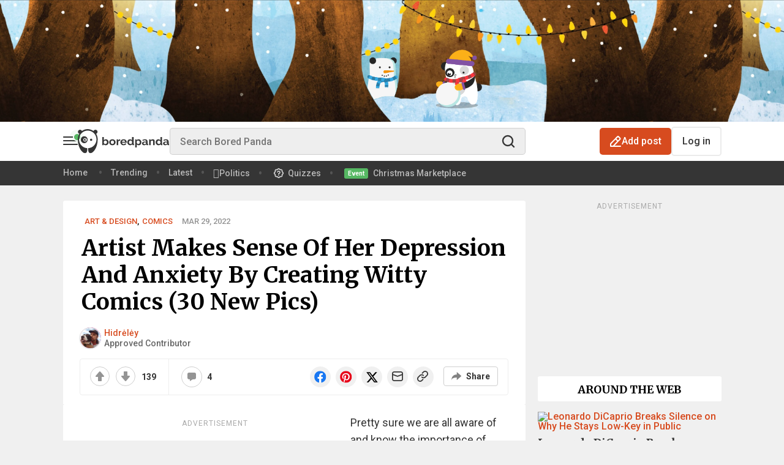

--- FILE ---
content_type: text/html; charset=UTF-8
request_url: https://www.boredpanda.com/relatable-comics-illustrations-gemma-correll/
body_size: 126907
content:
<!doctype html><html lang="en-US"><head> <meta charset="UTF-8" /> <!-- Favicon settings --> <link rel="apple-touch-icon" sizes="180x180" href="https://assets.boredpanda.com/blog/wp-content/themes/boredpanda/images/favicons/apple-touch-icon.png"> <link rel="icon" type="image/png" sizes="32x32" href="https://assets.boredpanda.com/blog/wp-content/themes/boredpanda/images/favicons/favicon-32x32.png"> <link rel="icon" type="image/png" sizes="16x16" href="https://assets.boredpanda.com/blog/wp-content/themes/boredpanda/images/favicons/favicon-16x16.png"> <link rel="mask-icon" href="https://assets.boredpanda.com/blog/wp-content/themes/boredpanda/images/favicons/safari-pinned-tab.svg" color="#5bbad5"> <link rel="shortcut icon" href="https://assets.boredpanda.com/blog/wp-content/themes/boredpanda/images/favicons/favicon.svg"> <meta name="msapplication-TileColor" content="#2b5797"> <meta name="msapplication-config" content="https://assets.boredpanda.com/blog/browserconfig.xml"> <meta name="theme-color" content="#232529"> <meta name="apple-mobile-web-app-status-bar-style" content="black"> <meta name="apple-mobile-web-app-capable" content="yes"> <!-- iPhone X / 13 mini / 12 mini / 11 pro (1125px x 2436px) --> <link rel="apple-touch-startup-image" media="(device-width: 375px) and (device-height: 812px) and (-webkit-device-pixel-ratio: 3)" href="https://assets.boredpanda.com/blog/wp-content/themes/boredpanda/images/favicons/Iphone-X@x3.png"> <!-- iPhone XR (828px x 1792px) --> <link rel="apple-touch-startup-image" media="(device-width: 414px) and (device-height: 896px) and (-webkit-device-pixel-ratio: 2)" href="https://assets.boredpanda.com/blog/wp-content/themes/boredpanda/images/favicons/Iphone-XR@x2.png"> <!-- iPhone XS Max / 11 pro max (1242px x 2688px) --> <link rel="apple-touch-startup-image" media="(device-width: 414px) and (device-height: 896px) and (-webkit-device-pixel-ratio: 3)" href="https://assets.boredpanda.com/blog/wp-content/themes/boredpanda/images/favicons/Iphone-XS-Max@x3.png"> <!-- iPhone SE 1st (640px x 1136px) --> <link rel="apple-touch-startup-image" media="(device-width: 320px) and (device-height: 568px) and (-webkit-device-pixel-ratio: 2)" href="https://assets.boredpanda.com/blog/wp-content/themes/boredpanda/images/favicons/Iphone-SE-1st@x2.png"> <!-- iPhone SE 2nd/3rd, 8, 7, 6s, 6 (750px x 1334px) --> <link rel="apple-touch-startup-image" media="(device-width: 375px) and (device-height: 667px) and (-webkit-device-pixel-ratio: 2)" href="https://assets.boredpanda.com/blog/wp-content/themes/boredpanda/images/favicons/Iphone-8@x2.png"> <!-- iPhone 14 pro max (1290px x 2796px) --> <link rel="apple-touch-startup-image" media="(device-width: 430px) and (device-height: 932px) and (-webkit-device-pixel-ratio: 3)" href="https://assets.boredpanda.com/blog/wp-content/themes/boredpanda/images/favicons/iPhone-14-Pro-Max@x3.png"> <!-- iPhone 14 pro (1179px x 2556px) --> <link rel="apple-touch-startup-image" media="(device-width: 393px) and (device-height: 852px) and (-webkit-device-pixel-ratio: 3)" href="https://assets.boredpanda.com/blog/wp-content/themes/boredpanda/images/favicons/iPhone-14-Pro@x3.png"> <!-- iPhone 14 plus / 13 pro max / 12 pro max (1284px x 2778px) --> <link rel="apple-touch-startup-image" media="(device-width: 428px) and (device-height: 926px) and (-webkit-device-pixel-ratio: 3)" href="https://assets.boredpanda.com/blog/wp-content/themes/boredpanda/images/favicons/iPhone-14-Plus@x3.png"> <!-- iPhone 14 / 13 pro / 13 / 12 pro / 12 (1170px x 2532px) --> <link rel="apple-touch-startup-image" media="(device-width: 390px) and (device-height: 844px) and (-webkit-device-pixel-ratio: 3)" href="https://assets.boredpanda.com/blog/wp-content/themes/boredpanda/images/favicons/iPhone-14@x3.png"> <!-- iPhone 11 (750px x 1624px) --> <link rel="apple-touch-startup-image" media="(device-width: 375px) and (device-height: 812px) and (-webkit-device-pixel-ratio: 2)" href="https://assets.boredpanda.com/blog/wp-content/themes/boredpanda/images/favicons/Iphone-11@x2.png"> <!-- iPhone 8 Plus, 7 Plus, 6s Plus, 6 Plus (1242px x 2208px) --> <link rel="apple-touch-startup-image" media="(device-width: 414px) and (device-height: 736px) and (-webkit-device-pixel-ratio: 3)" href="https://assets.boredpanda.com/blog/wp-content/themes/boredpanda/images/favicons/iPhone-8-Plus@x3.png"> <!-- iPhone 5 (640px x 1136px) --> <link rel="apple-touch-startup-image" media="(device-width: 320px) and (device-height: 568px) and (-webkit-device-pixel-ratio: 2)" href="https://assets.boredpanda.com/blog/wp-content/themes/boredpanda/images/favicons/Iphone-5_5s_5c@x2.png"> <!-- iPad pro 9.7", Mini, Air 2/1, 5/6(1536px x 2048px) --> <link rel="apple-touch-startup-image" media="(device-width: 768px) and (device-height: 1024px) and (-webkit-device-pixel-ratio: 2)" href="https://assets.boredpanda.com/blog/wp-content/themes/boredpanda/images/favicons/iPad-pro-1st-gen-9.7@x2.png"> <!-- iPad Pro 10.5" (1668px x 2224px) --> <link rel="apple-touch-startup-image" media="(device-width: 834px) and (device-height: 1112px) and (-webkit-device-pixel-ratio: 2)" href="https://assets.boredpanda.com/blog/wp-content/themes/boredpanda/images/favicons/iPad-pro-2nd-gen-10.5@x2.png"> <!-- iPad Pro 11" (1668px x 2388px) --> <link rel="apple-touch-startup-image" media="(device-width: 834px) and (device-height: 1194px) and (-webkit-device-pixel-ratio: 2)" href="https://assets.boredpanda.com/blog/wp-content/themes/boredpanda/images/favicons/iPad-pro-6th-gen-11@x2.png"> <!-- iPad Pro 12.9" (2048px x 2732px) --> <link rel="apple-touch-startup-image" media="(device-width: 1024px) and (device-height: 1366px) and (-webkit-device-pixel-ratio: 2)" href="https://assets.boredpanda.com/blog/wp-content/themes/boredpanda/images/favicons/iPad-pro-6th-gen-12.9@x2.png"> <!-- iPad mini 6th (1488px x 2266px) --> <link rel="apple-touch-startup-image" media="(device-width: 744px) and (device-height: 1133px) and (-webkit-device-pixel-ratio: 2)" href="https://assets.boredpanda.com/blog/wp-content/themes/boredpanda/images/favicons/iPad-mini-6th-gen@x2.png"> <!-- iPad Air 4th/5th/ iPad 10 (1640px x 2360px) --> <link rel="apple-touch-startup-image" media="(device-width: 820px) and (device-height: 1180px) and (-webkit-device-pixel-ratio: 2)" href="https://assets.boredpanda.com/blog/wp-content/themes/boredpanda/images/favicons/iPad-Air-5th-gen@x2.png"> <!-- iPad Air 3rd (1668px x 2224px) --> <link rel="apple-touch-startup-image" media="(device-width: 834px) and (device-height: 1112px) and (-webkit-device-pixel-ratio: 2)" href="https://assets.boredpanda.com/blog/wp-content/themes/boredpanda/images/favicons/iPad-Air-3th-gen@x2.png"> <!-- iPad 9/8 (1620px x 2160px) --> <link rel="apple-touch-startup-image" media="(device-width: 810px) and (device-height: 1080px) and (-webkit-device-pixel-ratio: 2)" href="https://assets.boredpanda.com/blog/wp-content/themes/boredpanda/images/favicons/iPad-9th-gen@x2.png"> <link rel="preconnect" href="https://assets.boredpanda.com/blog"/> <link rel="dns-prefetch" href="https://assets.boredpanda.com/blog"/> <link rel="preconnect" href="https://www.boredpanda.com/blog"/> <link rel="dns-prefetch" href="https://www.boredpanda.com/blog"/> <link rel="preconnect" href="https://a.pub.network/" crossorigin /> <link rel="preconnect" href="https://b.pub.network/" crossorigin /> <link rel="preconnect" href="https://c.pub.network/" crossorigin /> <link rel="preconnect" href="https://d.pub.network/" crossorigin /> <link rel="preconnect" href="https://secure.quantserve.com/" crossorigin /> <link rel="preconnect" href="https://rules.quantcount.com/" crossorigin /> <link rel="preconnect" href="https://pixel.quantserve.com/" crossorigin /> <link rel="preconnect" href="https://btloader.com/" crossorigin /> <link rel="preconnect" href="https://api.btloader.com/" crossorigin /> <link rel="preconnect" href="https://cdn.confiant-integrations.net" crossorigin /> <link rel="stylesheet" href="https://a.pub.network/boredpanda-com/cls.css"> <link rel="stylesheet" href="https://assets.boredpanda.com/blog/wp-content/themes/boredpanda/css/plugins/swiper.min.css" type="text/css"> <link rel="preconnect" href="https://sdk.privacy-center.org/" crossorigin/> <link rel="preconnect" href="https://stiffgame.com"/> <link rel="dns-prefetch" href="https://stiffgame.com"/> <link rel="preload" as="image" href="https://www.boredpanda.com/blog/wp-content/uploads/2022/03/relatable-comics-illustrations-gemma-correll-cover_675.png"/> <link rel="preload" as="script" href="https://assets.boredpanda.com/blog/wp-content/themes/boredpanda/js/script.min.js?ver=c633393a639e13e0f57286371ed5c3d2be4e37b8
"> <link rel="preload" as="script" href="https://assets.boredpanda.com/blog/wp-content/themes/boredpanda/js/plugins/jquery.min.js?ver=c633393a639e13e0f57286371ed5c3d2be4e37b8
"> <link rel="preconnect" href="https://fonts.gstatic.com" crossorigin /> <link rel="preload" as="style" href="https://fonts.googleapis.com/css2?family=Anton&family=Lora&family=Merriweather:wght@400;700&family=Roboto:ital,wght@0,400;0,500;0,700;1,400;1,500;1,700&family=Source+Sans+Pro:wght@400;600;700&display=swap" /> <link rel="stylesheet" href="https://fonts.googleapis.com/css2?family=Anton&family=Lora&family=Merriweather:wght@400;700&family=Roboto:ital,wght@0,400;0,500;0,700;1,400;1,500;1,700&family=Source+Sans+Pro:wght@400;600;700&display=swap" media="print" onload="this.media='all'" /> <noscript> <link rel="stylesheet" href="https://fonts.googleapis.com/css2?family=Anton&family=Lora&family=Merriweather:wght@400;700&family=Roboto:ital,wght@0,400;0,500;0,700;1,400;1,500;1,700&family=Source+Sans+Pro:wght@400;600;700&display=swap" /> </noscript> <link href="https://assets.boredpanda.com/blog/wp-content/themes/boredpanda/style.min.css?ver=c633393a639e13e0f57286371ed5c3d2be4e37b8
" rel="preload" as="style" data-role="boredpanda-style"> <link href="https://assets.boredpanda.com/blog/wp-content/themes/boredpanda/style.min.css?ver=c633393a639e13e0f57286371ed5c3d2be4e37b8
" rel="stylesheet" type="text/css" data-role="boredpanda-style"> <meta name="viewport" content="height=device-height, width=device-width, initial-scale=1.0, minimum-scale=1.0, maximum-scale=6.0, target-densitydpi=device-dpi"> <meta name="verification" content="548dee23a897b7714d41cbb8f9e6e4f4" /> <!--TODO 'de' --> <meta name="google-site-verification" content="Ygubn3SUKK2M-RTxTIc7RcVxqVjCA7ePhYV2xYMxdOw" /> <meta name="google-site-verification" content="DwZlwRtaWh6DY5ufVn4eVzMhiHh7zGoUVCUkHkBdGjo" /> <meta name="pocket-site-verification" content="bfdd7261a0cb6c2d7868e5f77138f5" /> <meta name="p:domain_verify" content="963d003ce13f416cadfbea235dbdaa72"/> <meta name="fo-verify" content="d41c6aeb-79cf-4737-942d-59f8455159bc" /> <meta property="fb:pages" content="126260014251" /> <title> Artist Makes Sense Of Her Depression And Anxiety By Creating Witty Comics (30 New Pics) | Bored Panda </title> <link rel="canonical" href="https://www.boredpanda.com/relatable-comics-illustrations-gemma-correll/"/> <meta name="robots" content="max-image-preview:large"> <link rel="alternate" type="application/rss+xml" title="Bored Panda RSS Feed" href="https://www.boredpanda.com/feed/" /> <script type="application/ld+json">{"@context":"https://schema.org","@type":"Article","inLanguage":"en","isAccessibleForFree":true,"datePublished":"2022-03-29T05:29:53+00:00","image":[{"@type":"ImageObject","url":"https://www.boredpanda.com/blog/wp-content/uploads/2022/03/relatable-comics-illustrations-gemma-correll-cover_675.png","representativeOfPage":true,"caption":"Artist Makes Sense Of Her Depression And Anxiety By Creating Witty Comics (30 New Pics)","name":"Artist Makes Sense Of Her Depression And Anxiety By Creating Witty Comics (30 New Pics)","description":"Pretty sure we are all aware of and know the importance of good physical health, but being mentally healthy can make all the difference when it comes to overcoming the challenges life might throw at us. ","width":1200,"height":675}],"name":"Artist Makes Sense Of Her Depression And Anxiety By Creating Witty Comics (30 New Pics)","headline":"Artist Makes Sense Of Her Depression And Anxiety By Creating Witty Comics (30 New Pics)","description":"Pretty sure we are all aware of and know the importance of good physical health, but being mentally healthy can make all the difference when it comes to overcoming the challenges life might throw at us. One has to always remember to take care of both their body and mind, and sometimes, though the journey can be tough, it is also just as rewarding.","articleBody":"Of course, at times, we also choose to just cope with some problems. And what best way to do so if not through a pinch of humor? British illustrator Gemma Correll does exactly that. Through her simple comics that depict the realities of a person who struggles with both anxiety and depression, she manages to convey her emotions and feelings in a relatable way to over 928K people on Instagram. Gemma\u2019s work has been featured on Bored Panda quite a few times, and you can find more of her comics by clicking here and here! More info: Instagram | gemmacorrell.com | Facebook | twitter.com","articleSection":"Art &amp; Design, Comics","mainEntityOfPage":{"@type":"WebPage","@id":"https://www.boredpanda.com/relatable-comics-illustrations-gemma-correll/"},"author":{"@type":"Person","@id":"https://www.boredpanda.com/author/hidreley-btu/","url":"https://www.boredpanda.com/author/hidreley-btu/","name":"Hidr\u0117l\u0117y","description":"I am a Brazilian digital artist who loves transforming imagination into hyper-real visuals. I work with artificial intelligence and image editing to create what I always wondered as a child: how would our favorite characters look in real life?\n\nOver time, many of my artworks have gone viral and were featured in international publications. I have recreated realistic versions of cartoon characters such as Disney and  The Simpsons, imagined how celebrities who died young would look today, and even gave modern faces to historical figures like Mona Lisa or Shakespeare.\n\nBeyond entertainment, I created Para N\u00e3o Esquecer, a social project that revisits memorable criminal cases in Brazil. My goal is to honor victims, keep memory alive and remind society that justice and empathy matter.\n\nI also write for Bored Panda, where I create articles featuring artists, photographers, rescue stories and feel-good moments from around the world. My work aims to highlight creativity, kindness and emotional storytelling.\n\nIn everything I do, my purpose is the same:\nto touch hearts, evoke emotion and make people feel something real."},"publisher":{"@context":"https://schema.org","@type":"NewsMediaOrganization","name":"Bored Panda","url":"https://www.boredpanda.com","logo":{"@type":"ImageObject","url":"https://assets.boredpanda.com/blog/wp-content/themes/boredpanda/images/home-screen-icon-60@2x.png","width":120,"height":120,"description":"Bored Panda is a leading art and pop culture magazine which is viewed nearly 300 million times every month. Our mission is to spread good news and highlight top artists from around the world."},"foundingDate":"2009","sameAs":["https://www.facebook.com/boredpanda/","https://www.instagram.com/boredpanda/","https://www.pinterest.com/boredpanda/","https://twitter.com/boredpanda/","https://www.youtube.com/c/boredpanda","https://www.linkedin.com/company/boredpanda/","https://news.google.com/publications/CAAqBwgKMIrPkQswrMOmAw?ceid=US:en&oc=3"],"address":{"@type":"PostalAddress","addressCountry":"Lithuania","addressLocality":"Vilnius","streetAddress":"Antakalnio g. 17 - 12","postalCode":"10312"},"founder":{"@type":"Person","name":"Tomas Bani\u0161auskas","gender":"Male"},"contactPoint":[{"@type":"ContactPoint","contactType":"customer support","email":"hello@boredpanda.com","url":"https://www.boredpanda.com/"}]},"interactionStatistic":[{"@type":"InteractionCounter","userInteractionCount":"205","interactionType":{"@type":"Action","name":"https://schema.org/ShareAction"}},{"@type":"InteractionCounter","userInteractionCount":"4","interactionType":{"@type":"Action","name":"https://schema.org/CommentAction"}}],"comment":[{"@type":"Comment","text":"I knew Gemma from previous posts and I adore her talent, her abilities of perceiving, thinking, self-reflecting and putting all of this into these adorable little comics. It's heartwarming, inspiring, sad, soothing, funny and dramatic at the same time. Thank you so much Gemma for these gems! For all the effort you put into this. It's seen and greatly appreciated.","datePublished":"2022-03-30T00:47:38+00:00","author":{"@type":"Person","name":"hanna-pochmann"},"upvoteCount":"11"},{"@type":"Comment","text":"You should always carry a stick.  How else can you poke dubious things?\n","datePublished":"2022-03-30T17:20:52+00:00","author":{"@type":"Person","name":"jaqihegland"},"upvoteCount":"5"},{"@type":"Comment","text":"Great content as usual Hidr\u0117l\u0117y! These are relatable relatable to many people now a days. The artist is great and Hidr\u0117l\u0117y is great at finding amazing comics ! Keep um coming. ","datePublished":"2022-03-31T02:08:19+00:00","author":{"@type":"Person","name":"krisdargan"},"upvoteCount":"3"}]}</script><script type="application/ld+json">{"@context":"https://schema.org","@type":"BreadcrumbList","itemListElement":[{"@type":"ListItem","position":1,"item":{"@id":"https://www.boredpanda.com","name":"Home"}},{"@type":"ListItem","position":2,"item":{"@id":"https://www.boredpanda.com/relatable-comics-illustrations-gemma-correll/","name":"Artist Makes Sense Of Her Depression And Anxiety By Creating Witty Comics (30 New Pics)"}}]}</script> <link rel="alternate" hreflang="en" href="https://www.boredpanda.com/relatable-comics-illustrations-gemma-correll/" /><link rel="alternate" hreflang="es" href="https://www.boredpanda.es/comics-ansiedad-depresion-gemma-correll-2/" /> <meta name="twitter:card" content="summary_large_image"><meta name="twitter:site" content="@boredpanda"><meta property="og:locale" content="en_US" /><meta property="og:type" content="article" /><meta property="og:site_name" content="Bored Panda" /><meta property="og:url" content="https://www.boredpanda.com/relatable-comics-illustrations-gemma-correll/" /><meta name="twitter:image" content="https://www.boredpanda.com/blog/wp-content/uploads/2022/03/relatable-comics-illustrations-gemma-correll-fb10.png"><meta property="og:title" content="Artist Makes Sense Of Her Depression And Anxiety By Creating Witty Comics (30 New Pics)" /><meta property="og:image" content="https://www.boredpanda.com/blog/wp-content/uploads/2022/03/relatable-comics-illustrations-gemma-correll-fb10.png" /><meta property="og:image:secure_url" content="https://www.boredpanda.com/blog/wp-content/uploads/2022/03/relatable-comics-illustrations-gemma-correll-fb10.png" /><meta property="og:image:type" content="image/png" /><meta property="og:image:width" content="1200" /><meta property="og:image:height" content="630" /><meta property="og:description" content="Pretty sure we are all aware of and know the importance of good physical health, but being mentally healthy can make all the difference when it comes to overcoming the challenges life might throw at us. . Art &amp; Design, Comics" /><meta name="description" content="Pretty sure we are all aware of and know the importance of good physical health, but being mentally healthy can make all the difference when it comes to overcoming the challenges life might throw at us. . Art &amp; Design, Comics" /><meta property="article:publisher" content="https://www.facebook.com/boredpanda/" /><meta property="article:author" content="https://www.facebook.com/boredpanda/" /> <!-- Google Tag Manager --> <script type="didomi/javascript" data-vendor="facebook">
(function(w,d,s,l,i){w[l]=w[l]||[];w[l].push({'gtm.start':
new Date().getTime(),event:'gtm.js'});var f=d.getElementsByTagName(s)[0],
j=d.createElement(s),dl=l!='dataLayer'?'&l='+l:'';j.async=true;j.src=
'//www.googletagmanager.com/gtm.js?id='+i+dl;f.parentNode.insertBefore(j,f);
})(window,document,'script','dataLayer','GTM-WHGF5K');
</script> <!-- End Google Tag Manager --> <!-- Google tag (gtag.js) --> <script type="text/javascript" async src="https://www.googletagmanager.com/gtag/js?id=G-RC8CE7TNQ9"></script> <script>
window.dataLayer = window.dataLayer || [];
function gtag(){dataLayer.push(arguments);}
gtag('js', new Date());
gtag('config', 'G-RC8CE7TNQ9', {
send_page_view: false
});
</script> <script type="text/javascript">
(function() {
var windowWidth = (window.innerWidth > screen.width ? screen.width : window.innerWidth);
window.BoredPanda = window.BoredPanda || {};
BoredPanda.Config = {
homeFeedSlidersExperimentVariant: 0,
sections: 'art,funny/comics,+open-list-template,+narrow-post-700,long-post,_has_video_no',
darkMode: false,
detectColorScheme: false,
hasPostHighlightsReadingTime: false,
wp_lang: 'en_US',
domain: 'boredpanda.com',
isLoggedIn: false,
isHome: false,
isTrending: false,
isFeed: false,
categoryId: '',
isCategory: false,
is404: false,
postId: 3735623,
openListId: 3735623,
openListImageFormat: 700,
inOpenList: true,
showWaterMark: false,
returnUrl: '',
googleClientId: '904643836773.apps.googleusercontent.com',
isSuperVoter: false,
isStaffMember: false,
imageEditorEnabled: false,
isInternalToolsUser: false,
isProMember: false,
isModerator: false,
isMobileWidth: windowWidth <= 480,
isTabletWidth: windowWidth <= 979,
windowWidth: windowWidth,
AddPostCategories: [],
ArtCategoryId: 34521,
AskPandasCategoryId: '130420',
ChallengeCategoryId: '63294',
notificationServiceUrl: 'https://n.boredpanda.com',
recommendationServiceUrl: 'http://34.233.28.181:5001',
gatewayUrl: 'https://gateway.boredpanda.com',
trackerUrl: 'https://tracker.boredpanda.com',
fbAppId: '887842622821495',
pandaBaseUrl: 'https://www.boredpanda.com/blog',
homeUrl: 'https://www.boredpanda.com',
staticBaseUrl: 'https://www.boredpanda.com/blog',
assetsBaseUrl: 'https://assets.boredpanda.com/blog',
pos: [],
galleryModeEnabled: false,
isCurrentUserPremium: false,
limitedListPremium: false,
limitedListExperimentVariant: 0,
premiumPaywallVariant: 5,
experimentsOptions: [{"enabled":1,"id_number":"6ajAIjt8SmycAdR8EWSPfw","variations_count":"15","page":"all","screen_size":"all","server_side":1,"filter":"","filter_operator":"","filter_value":"","default_variation":14}],
experimentsToInit: [{"id":"6ajAIjt8SmycAdR8EWSPfw","variation":0,"device":"all"}],
experimentVariation: 0,
wishlistExperimentVariation: 0,
isWishlist: false,
recommendationExperimentsInit: false,
imagesLimit: 40,
deniedTags: ['full-page','700-page','ad-top'],
isAuthorStaffMember: 0,
isAuthorExStaffMember: 0,
isCookiePolicyVisible: false,
userId: 0,
showSubmissionPopup: true,
isSuccessStoriesPage: false,
windowWidth: windowWidth,
bpVersion: 'com',
isNewsHomepage: false,
newsHPVariant: 0,
newsHPCarouselVariant: 0,
bpPartner: false,
trackRecommendations: false,
trackPageviews: false,
category: 'art,comics',
parentCategories: ["Art &amp; Design"],
subcategories: ["Comics"],
isShoppingCategory: false,
isPetWellnessCategory: false,
isNewsCategory: false,
isFunnyCategory: true,
isAnimalsCategory: false,
isGamesPage: false,
isQuizzesPage: false,
isTopPage: false,
isSingle: true,
author: "Hidrėlėy,Diana Lopetaitė",
writer: "",
postUrl: "https://www.boredpanda.com/relatable-comics-illustrations-gemma-correll/",
postLength: 'long-post',
manualPostRecommendations: [],
commentsExperimentVariant: 0,
topPostInFeedExperimentVariant: 0,
bpDailyBottomRecsVariant: 0,
primisSlideshowVariant: 0,
backButtonLinkVariant: 0,
bpNewsRecsExperimentVariant: 0,
interstitialsVariant: 0,
isNewsRecsExperimentEnabled: false,
commentsAdExperimentVariant: 0,
rapidApiKey: '',
topPostsSplitTestEventName: 'A72250409',
topPageSplitTestAEventName: 'A72250409',
webviewExperimentVariant: 0,
easterEggHuntEnabled: false,
bpChristmasEnabled: true,
isAppWebview: false,
appWebviewVersion: 'false',
departments: ["submissions"],
postPollTotalsVariant: 2,
isiPhone: function() {
return (
//Detect iPhone
(navigator.userAgent.indexOf('iPhone') !== -1) ||
//Detect iPod
(navigator.userAgent.indexOf('iPod') !== -1)
);
},
isiPad: function() {
return navigator.userAgent.match(/iPad/i) !== null;
},
isAndroid: function() {
return navigator.userAgent.match(/Android/i) !== null;
},
isWindowsPhone: function() {
return navigator.userAgent.match(/Windows Phone/i) !== null;
},
isPWA: function() {
return window.matchMedia('(display-mode: standalone)').matches;
},
isWebview: function () {
if (typeof window === 'undefined') {
return false;
}
const navigator = window.navigator;
const standalone = navigator.standalone;
const userAgent = navigator.userAgent.toLowerCase();
const safari = /safari/.test(userAgent);
const ios = /iphone|ipod|ipad/.test(userAgent);
return ios ? !standalone && !safari : /\bwv\b/.test(userAgent);
},
trackAdLoad: function(adContainerId) {
setTimeout(function() {
function isAdLoadedSuccessfully(adContainerId) {
const container = document.getElementById(adContainerId);
const iframe = container?.querySelector('iframe');
if (!iframe) return false;
const rect = iframe.getBoundingClientRect();
const styles = window.getComputedStyle(iframe);
return (
rect.width > 0 &&
rect.height > 0 &&
styles.display !== "none" &&
styles.visibility !== "hidden" &&
parseFloat(styles.opacity) > 0
);
}
let event = '';
if (isAdLoadedSuccessfully(adContainerId)) {
event = 'adload_good_';
} else {
event = 'adload_fail_';
}
function waitForTracker(callback){
if (typeof BoredPanda.Tracking !== 'undefined'){
callback()
} else {
setTimeout(function () {
waitForFbq(callback)
}, 100)
}
}
waitForTracker(function () {
BoredPanda.Tracking.sendSimpleGA4Event(event + adContainerId.replace('boredpandacom_', ''));
});
}, 10000);
}
};
}());
</script> <script type="text/javascript">
const cookieExists = function(name) {
return document.cookie.split(';').some(function(cookie) {
return cookie.trim().indexOf(name + '=') === 0;
});
}
const setCookie = function(name, value, days) {
let cookie = name + "=" + value + "; path=/";
if (days) {
let date = new Date();
date.setTime(date.getTime() + (days * 24 * 60 * 60 * 1000));
cookie += "; expires=" + date.toUTCString();
}
document.cookie = cookie;
}
if (!cookieExists('rbst3')) {
setCookie('rbst3', window.REBELBOOST ? 'true' : 'false', 395);
}
</script> <script>
BoredPanda.Config.generatePosDepartments = function(pos) {
let departments = BoredPanda.Config.departments;
let posDepartments = [];
for (let i = 0; i < departments.length; i++) {
posDepartments.push([pos, departments[i]].join('_'));
}
return posDepartments;
}
let posTags = [];
if (BoredPanda.Config.isMobileWidth) {
posTags.push('40')
posTags.push('36')
} else {
posTags.push('40')
}
posTags.push('111')




posTags.push((140 + (window.REBELBOOST ? 1 : 0)).toString());
posTags = posTags.concat(BoredPanda.Config.generatePosDepartments((140 + (window.REBELBOOST ? 1 : 0)).toString()));
posTags.push('116');
posTags = posTags.concat(BoredPanda.Config.generatePosDepartments('116'));

BoredPanda.Config.pos = [...new Set(posTags)];
</script> <!-- LiveConnectTag for advertisers --> <script type="didomi/javascript" data-vendor="live-intent" src="https://b-code.liadm.com/b-00zd.min.js" async="true" charset="utf-8"></script> <!-- Tag for Bored Panda (boredpanda.com) --> <script>
if (BoredPanda.Config.interstitialsVariant === 0 || BoredPanda.Config.isTabletWidth) {
(function(d) {
var e = d.createElement('script');
e.src = d.location.protocol + '//tag.wknd.ai/6875/i.js';
e.async = true;
e.type = 'text/javascript';
d.getElementsByTagName("head")[0].appendChild(e);
}(document));
}
</script> <!-- End WKND tag --> <script>
window.BoredPanda = window.BoredPanda || {};
BoredPanda.TrafficSources = {
getData: function() {
const url = new URL(window.location.href);
let campaign = this.removeHtmlTags(url.searchParams.get('utm_campaign')) || '';
let source = this.removeHtmlTags(url.searchParams.get('utm_source')) || '';
let medium = this.removeHtmlTags(url.searchParams.get('utm_medium')) || '';
if (!campaign && document.referrer && !document.referrer.includes(window.location.host)) {
const referrer = document.referrer;
[campaign, source] = this.getSource(referrer);
source = this.convertSource(source);
medium = this.getMedium(source);
}
return {campaign: campaign, medium: medium, source: source};
},
getSource: function(url) {
const _url = new URL(url);
const host = _url.hostname;
const utm_campaign = this.removeHtmlTags(_url.searchParams.get('utm_campaign'));
const utm_source = this.removeHtmlTags(_url.searchParams.get('utm_source'));
if (host === window.location.hostname && utm_campaign && utm_source) {
return [utm_campaign, utm_source];
}
return ['organic', host.substring(0, host.lastIndexOf('.')).replace('www.', '').replace('.co', '')];
},
convertSource: function(source) {
if (['fb', 'm.facebook', 'l.facebook'].indexOf(source) > -1) {
source = 'facebook';
} else if (source === 't') {
source = 'twitter';
} else if (source === 'googlem') {
source = 'google';
}
return source;
},
getMedium: function(source) {
const searchEngines = ['360', 'alice', 'alltheweb', 'altavista', 'aol', 'ask', 'auone', 'avg', 'babylon', 'baidu',
'biglobe', 'bing', 'centrum', 'comcast', 'conduit', 'cnn', 'daum', 'ekolay', 'eniro', 'globo', 'google',
'haosou', 'incredimail', 'kvasir', 'live', 'lycos', 'lycos', 'other', 'mamma', 'msn', 'mynet', 'najdi', 'naver',
'netscape', 'onet', 'ozu', 'pchome', 'rakuten', 'rambler', 'search-results', 'search.smt.docomo', 'sesam',
'seznam', 'so', 'sogou', 'startsiden', 'szukacz', 'terra', 'tut', 'ukr', 'virgilio', 'voila', 'wirtulana',
'yahoo', 'yandex', 'yam'];
const socialPages = ['twitter', 'facebook', 'pinterest', 'linkedin', 'youtube'];
let medium = 'none';
if (searchEngines.indexOf(source) !== -1) {
medium = 'organic';
} else if (source.indexOf('mail.google') !== -1) {
medium = 'email';
} else if (socialPages.indexOf(source) !== -1) {
medium = 'social';
} else if (source.indexOf('boredpanda') === -1) {
medium = 'referral';
}
return medium;
},
removeHtmlTags: function(string) {
return string ? string.replace(/(<([^>]+)>)/ig, "").trim() : string;
},
};
</script> <script type="text/javascript">
if (false && BoredPanda.Config.bpVersion === 'com' && typeof BoredPanda.Config.countryCode === 'undefined') {
var xmlHttp = new XMLHttpRequest();
xmlHttp.open("GET", "https://geoip.boredpanda.com/", true);
xmlHttp.timeout = 2000;
xmlHttp.onload = function () {
if (xmlHttp.readyState === 4) {
if (xmlHttp.status === 200) {
var json = xmlHttp.responseText;
var obj = JSON.parse(json);
BoredPanda.Config.countryCode = obj.countrycode;
} else {
BoredPanda.Config.countryCode = '';
}
}
};
xmlHttp.ontimeout = function () {
BoredPanda.Config.countryCode = '';
};
xmlHttp.onerror = function () {
BoredPanda.Config.countryCode = '';
};
xmlHttp.send(null);
} else if (typeof BoredPanda.Config.countryCode === 'undefined') {
BoredPanda.Config.countryCode = '';
}
</script> <!-- Admiral Visitor Relationship Management Tag for boredpanda.com --> <script type="text/javascript">!(function(o,_name){o[_name]=o[_name]||function $(){($.q=$.q||[]).push(arguments)},o[_name].v=o[_name].v||2;!(function(o,t,n,f,e,i){function c(f,e){(f=(function(t,n){try{if(n=(t=o.localStorage).getItem("_aQS01QkE0Mjg0OURFNzVDMTBBMThDMTgwOTEtNA"))return JSON.parse(n).lgk||[];if((t.getItem("v4ac1eiZr0")||"").split(",")[4]>0)return[[_name+"-engaged","true"]]}catch(f){}})())&&typeof f.forEach===n&&(e=o[t].pubads())&&f.forEach((function(o){o&&o[0]&&e.setTargeting(o[0],o[1]||"")}))}(i=o[t]=o[t]||{}).cmd=i.cmd||[],typeof i.pubads===n?c():typeof i.cmd.unshift===n?i.cmd.unshift(c):i.cmd.push(c)})(window,"googletag","function");})(window,decodeURI('admir%61%6c'));!(function(t,c,i){i=t.createElement(c),t=t.getElementsByTagName(c)[0],i.async=1,i.src="https://shinypond.com/public/0379c84041b4826/24e33b4427dfa1d817c86.index.js",t.parentNode.insertBefore(i,t)})(document,"script");</script> <script type="text/javascript">
window.didomiConfig = {
cookies: {
storageSources: {
cookies: false,
localStorage: true
}
}
};
</script><script type="text/javascript">(function(){function i(e){if(!window.frames[e]){if(document.body&&document.body.firstChild){var t=document.body;var n=document.createElement("iframe");n.style.display="none";n.name=e;n.title=e;t.insertBefore(n,t.firstChild)}else{setTimeout(function(){i(e)},5)}}}function e(n,o,r,f,s){function e(e,t,n,i){if(typeof n!=="function"){return}if(!window[o]){window[o]=[]}var a=false;if(s){a=s(e,i,n)}if(!a){window[o].push({command:e,version:t,callback:n,parameter:i})}}e.stub=true;e.stubVersion=2;function t(i){if(!window[n]||window[n].stub!==true){return}if(!i.data){return}var a=typeof i.data==="string";var e;try{e=a?JSON.parse(i.data):i.data}catch(t){return}if(e[r]){var o=e[r];window[n](o.command,o.version,function(e,t){var n={};n[f]={returnValue:e,success:t,callId:o.callId};if(i.source){i.source.postMessage(a?JSON.stringify(n):n,"*")}},o.parameter)}}if(typeof window[n]!=="function"){window[n]=e;if(window.addEventListener){window.addEventListener("message",t,false)}else{window.attachEvent("onmessage",t)}}}e("__tcfapi","__tcfapiBuffer","__tcfapiCall","__tcfapiReturn");i("__tcfapiLocator")})();</script><script type="text/javascript">(function(){window.__gpp_addFrame=function(e){if(!window.frames[e]){if(document.body){var t=document.createElement("iframe");t.style.cssText="display:none";t.name=e;document.body.appendChild(t)}else{window.setTimeout(window.__gpp_addFrame,10,e)}}};window.__gpp_stub=function(){var e=arguments;__gpp.queue=__gpp.queue||[];__gpp.events=__gpp.events||[];if(!e.length||e.length==1&&e[0]=="queue"){return __gpp.queue}if(e.length==1&&e[0]=="events"){return __gpp.events}var t=e[0];var p=e.length>1?e[1]:null;var s=e.length>2?e[2]:null;if(t==="ping"){p({gppVersion:"1.1",cmpStatus:"stub",cmpDisplayStatus:"hidden",signalStatus:"not ready",supportedAPIs:["2:tcfeuv2","5:tcfcav1","6:uspv1","7:usnat","8:usca","9:usva","10:usco","11:usut","12:usct"],cmpId:"7",sectionList:[],applicableSections:[],gppString:"",parsedSections:{}},true)}else if(t==="addEventListener"){if(!("lastId"in __gpp)){__gpp.lastId=0}__gpp.lastId++;var n=__gpp.lastId;__gpp.events.push({id:n,callback:p,parameter:s});p({eventName:"listenerRegistered",listenerId:n,data:true,pingData:{gppVersion:"1.1",cmpStatus:"stub",cmpDisplayStatus:"hidden",signalStatus:"not ready",supportedAPIs:["2:tcfeuv2","5:tcfcav1","6:uspv1","7:usnat","8:usca","9:usva","10:usco","11:usut","12:usct"],cmpId:"7",sectionList:[],applicableSections:[],gppString:"",parsedSections:{}}},true)}else if(t==="removeEventListener"){var a=false;for(var i=0;i<__gpp.events.length;i++){if(__gpp.events[i].id==s){__gpp.events.splice(i,1);a=true;break}}p({eventName:"listenerRemoved",listenerId:s,data:a,pingData:{gppVersion:"1.1",cmpStatus:"stub",cmpDisplayStatus:"hidden",signalStatus:"not ready",supportedAPIs:["2:tcfeuv2","5:tcfcav1","6:uspv1","7:usnat","8:usca","9:usva","10:usco","11:usut","12:usct"],cmpId:"7",sectionList:[],applicableSections:[],gppString:"",parsedSections:{}}},true)}else if(t==="hasSection"){p(false,true)}else if(t==="getSection"||t==="getField"){p(null,true)}else{__gpp.queue.push([].slice.apply(e))}};window.__gpp_msghandler=function(s){var n=typeof s.data==="string";try{var e=n?JSON.parse(s.data):s.data}catch(t){var e=null}if(typeof e==="object"&&e!==null&&"__gppCall"in e){var a=e.__gppCall;window.__gpp(a.command,function(e,t){var p={__gppReturn:{returnValue:e,success:t,callId:a.callId}};s.source.postMessage(n?JSON.stringify(p):p,"*")},"parameter"in a?a.parameter:null,"version"in a?a.version:"1.1")}};if(!("__gpp"in window)||typeof window.__gpp!=="function"){window.__gpp=window.__gpp_stub;window.addEventListener("message",window.__gpp_msghandler,false);window.__gpp_addFrame("__gppLocator")}})();</script><script type="text/javascript">(function(){(function(e,r){var t=document.createElement("link");t.rel="preconnect";t.as="script";var n=document.createElement("link");n.rel="dns-prefetch";n.as="script";var i=document.createElement("script");i.id="spcloader";i.type="text/javascript";i["async"]=true;i.charset="utf-8";var o="https://sdk.privacy-center.org/"+e+"/loader.js?target_type=notice&target="+r;if(window.didomiConfig&&window.didomiConfig.user){var a=window.didomiConfig.user;var c=a.country;var d=a.region;if(c){o=o+"&country="+c;if(d){o=o+"&region="+d}}}t.href="https://sdk.privacy-center.org/";n.href="https://sdk.privacy-center.org/";i.src=o;var s=document.getElementsByTagName("script")[0];s.parentNode.insertBefore(t,s);s.parentNode.insertBefore(n,s);s.parentNode.insertBefore(i,s)})("2309dc74-350c-460a-9fb3-11a0117fd3c1","NiLbUVXH")})();</script> <script type='text/javascript' src='https://assets.boredpanda.com/blog/wp-content/themes/boredpanda/js/boredpanda.experiments-init.js?ver=c633393a639e13e0f57286371ed5c3d2be4e37b8
'></script> <!-- Search box in search results --> <script type="application/ld+json">
[{"@context":"https://schema.org","@type":"NewsMediaOrganization","name":"Bored Panda","url":"https://www.boredpanda.com","logo":{"@type":"ImageObject","url":"https://assets.boredpanda.com/blog/wp-content/themes/boredpanda/images/home-screen-icon-60@2x.png","width":120,"height":120,"description":"Bored Panda is a leading art and pop culture magazine which is viewed nearly 300 million times every month. Our mission is to spread good news and highlight top artists from around the world."},"foundingDate":"2009","sameAs":["https://www.facebook.com/boredpanda/","https://www.instagram.com/boredpanda/","https://www.pinterest.com/boredpanda/","https://twitter.com/boredpanda/","https://www.youtube.com/c/boredpanda","https://www.linkedin.com/company/boredpanda/","https://news.google.com/publications/CAAqBwgKMIrPkQswrMOmAw?ceid=US:en&oc=3"],"address":{"@type":"PostalAddress","addressCountry":"Lithuania","addressLocality":"Vilnius","streetAddress":"Antakalnio g. 17 - 12","postalCode":"10312"},"founder":{"@type":"Person","name":"Tomas Bani\u0161auskas","gender":"Male"},"contactPoint":[{"@type":"ContactPoint","contactType":"customer support","email":"hello@boredpanda.com","url":"https://www.boredpanda.com/"}]}]  </script> <!-- IE Fix for HTML5 Tags --> <!--[if lt IE 9]> <script src="https://html5shiv.googlecode.com/svn/trunk/html5.js"></script> <![endif]--> <link rel='dns-prefetch' href='//www.boredpanda.com' /><style id='classic-theme-styles-inline-css' type='text/css'>/*! This file is auto-generated */.wp-block-button__link{color:#fff;background-color:#32373c;border-radius:9999px;box-shadow:none;text-decoration:none;padding:calc(.667em + 2px) calc(1.333em + 2px);font-size:1.125em}.wp-block-file__button{background:#32373c;color:#fff;text-decoration:none}</style><style id='global-styles-inline-css' type='text/css'>:root{--wp--preset--aspect-ratio--square:1;--wp--preset--aspect-ratio--4-3:4/3;--wp--preset--aspect-ratio--3-4:3/4;--wp--preset--aspect-ratio--3-2:3/2;--wp--preset--aspect-ratio--2-3:2/3;--wp--preset--aspect-ratio--16-9:16/9;--wp--preset--aspect-ratio--9-16:9/16;--wp--preset--color--black:#000000;--wp--preset--color--cyan-bluish-gray:#abb8c3;--wp--preset--color--white:#ffffff;--wp--preset--color--pale-pink:#f78da7;--wp--preset--color--vivid-red:#cf2e2e;--wp--preset--color--luminous-vivid-orange:#ff6900;--wp--preset--color--luminous-vivid-amber:#fcb900;--wp--preset--color--light-green-cyan:#7bdcb5;--wp--preset--color--vivid-green-cyan:#00d084;--wp--preset--color--pale-cyan-blue:#8ed1fc;--wp--preset--color--vivid-cyan-blue:#0693e3;--wp--preset--color--vivid-purple:#9b51e0;--wp--preset--gradient--vivid-cyan-blue-to-vivid-purple:linear-gradient(135deg,rgba(6,147,227,1) 0%,rgb(155,81,224) 100%);--wp--preset--gradient--light-green-cyan-to-vivid-green-cyan:linear-gradient(135deg,rgb(122,220,180) 0%,rgb(0,208,130) 100%);--wp--preset--gradient--luminous-vivid-amber-to-luminous-vivid-orange:linear-gradient(135deg,rgba(252,185,0,1) 0%,rgba(255,105,0,1) 100%);--wp--preset--gradient--luminous-vivid-orange-to-vivid-red:linear-gradient(135deg,rgba(255,105,0,1) 0%,rgb(207,46,46) 100%);--wp--preset--gradient--very-light-gray-to-cyan-bluish-gray:linear-gradient(135deg,rgb(238,238,238) 0%,rgb(169,184,195) 100%);--wp--preset--gradient--cool-to-warm-spectrum:linear-gradient(135deg,rgb(74,234,220) 0%,rgb(151,120,209) 20%,rgb(207,42,186) 40%,rgb(238,44,130) 60%,rgb(251,105,98) 80%,rgb(254,248,76) 100%);--wp--preset--gradient--blush-light-purple:linear-gradient(135deg,rgb(255,206,236) 0%,rgb(152,150,240) 100%);--wp--preset--gradient--blush-bordeaux:linear-gradient(135deg,rgb(254,205,165) 0%,rgb(254,45,45) 50%,rgb(107,0,62) 100%);--wp--preset--gradient--luminous-dusk:linear-gradient(135deg,rgb(255,203,112) 0%,rgb(199,81,192) 50%,rgb(65,88,208) 100%);--wp--preset--gradient--pale-ocean:linear-gradient(135deg,rgb(255,245,203) 0%,rgb(182,227,212) 50%,rgb(51,167,181) 100%);--wp--preset--gradient--electric-grass:linear-gradient(135deg,rgb(202,248,128) 0%,rgb(113,206,126) 100%);--wp--preset--gradient--midnight:linear-gradient(135deg,rgb(2,3,129) 0%,rgb(40,116,252) 100%);--wp--preset--font-size--small:13px;--wp--preset--font-size--medium:20px;--wp--preset--font-size--large:36px;--wp--preset--font-size--x-large:42px;--wp--preset--spacing--20:0.44rem;--wp--preset--spacing--30:0.67rem;--wp--preset--spacing--40:1rem;--wp--preset--spacing--50:1.5rem;--wp--preset--spacing--60:2.25rem;--wp--preset--spacing--70:3.38rem;--wp--preset--spacing--80:5.06rem;--wp--preset--shadow--natural:6px 6px 9px rgba(0,0,0,0.2);--wp--preset--shadow--deep:12px 12px 50px rgba(0,0,0,0.4);--wp--preset--shadow--sharp:6px 6px 0px rgba(0,0,0,0.2);--wp--preset--shadow--outlined:6px 6px 0px -3px rgba(255,255,255,1),6px 6px rgba(0,0,0,1);--wp--preset--shadow--crisp:6px 6px 0px rgba(0,0,0,1)}:where(.is-layout-flex){gap:0.5em}:where(.is-layout-grid){gap:0.5em}body .is-layout-flex{display:flex}.is-layout-flex{flex-wrap:wrap;align-items:center}.is-layout-flex >:is(*,div){margin:0}body .is-layout-grid{display:grid}.is-layout-grid >:is(*,div){margin:0}:where(.wp-block-columns.is-layout-flex){gap:2em}:where(.wp-block-columns.is-layout-grid){gap:2em}:where(.wp-block-post-template.is-layout-flex){gap:1.25em}:where(.wp-block-post-template.is-layout-grid){gap:1.25em}.has-black-color{color:var(--wp--preset--color--black) !important}.has-cyan-bluish-gray-color{color:var(--wp--preset--color--cyan-bluish-gray) !important}.has-white-color{color:var(--wp--preset--color--white) !important}.has-pale-pink-color{color:var(--wp--preset--color--pale-pink) !important}.has-vivid-red-color{color:var(--wp--preset--color--vivid-red) !important}.has-luminous-vivid-orange-color{color:var(--wp--preset--color--luminous-vivid-orange) !important}.has-luminous-vivid-amber-color{color:var(--wp--preset--color--luminous-vivid-amber) !important}.has-light-green-cyan-color{color:var(--wp--preset--color--light-green-cyan) !important}.has-vivid-green-cyan-color{color:var(--wp--preset--color--vivid-green-cyan) !important}.has-pale-cyan-blue-color{color:var(--wp--preset--color--pale-cyan-blue) !important}.has-vivid-cyan-blue-color{color:var(--wp--preset--color--vivid-cyan-blue) !important}.has-vivid-purple-color{color:var(--wp--preset--color--vivid-purple) !important}.has-black-background-color{background-color:var(--wp--preset--color--black) !important}.has-cyan-bluish-gray-background-color{background-color:var(--wp--preset--color--cyan-bluish-gray) !important}.has-white-background-color{background-color:var(--wp--preset--color--white) !important}.has-pale-pink-background-color{background-color:var(--wp--preset--color--pale-pink) !important}.has-vivid-red-background-color{background-color:var(--wp--preset--color--vivid-red) !important}.has-luminous-vivid-orange-background-color{background-color:var(--wp--preset--color--luminous-vivid-orange) !important}.has-luminous-vivid-amber-background-color{background-color:var(--wp--preset--color--luminous-vivid-amber) !important}.has-light-green-cyan-background-color{background-color:var(--wp--preset--color--light-green-cyan) !important}.has-vivid-green-cyan-background-color{background-color:var(--wp--preset--color--vivid-green-cyan) !important}.has-pale-cyan-blue-background-color{background-color:var(--wp--preset--color--pale-cyan-blue) !important}.has-vivid-cyan-blue-background-color{background-color:var(--wp--preset--color--vivid-cyan-blue) !important}.has-vivid-purple-background-color{background-color:var(--wp--preset--color--vivid-purple) !important}.has-black-border-color{border-color:var(--wp--preset--color--black) !important}.has-cyan-bluish-gray-border-color{border-color:var(--wp--preset--color--cyan-bluish-gray) !important}.has-white-border-color{border-color:var(--wp--preset--color--white) !important}.has-pale-pink-border-color{border-color:var(--wp--preset--color--pale-pink) !important}.has-vivid-red-border-color{border-color:var(--wp--preset--color--vivid-red) !important}.has-luminous-vivid-orange-border-color{border-color:var(--wp--preset--color--luminous-vivid-orange) !important}.has-luminous-vivid-amber-border-color{border-color:var(--wp--preset--color--luminous-vivid-amber) !important}.has-light-green-cyan-border-color{border-color:var(--wp--preset--color--light-green-cyan) !important}.has-vivid-green-cyan-border-color{border-color:var(--wp--preset--color--vivid-green-cyan) !important}.has-pale-cyan-blue-border-color{border-color:var(--wp--preset--color--pale-cyan-blue) !important}.has-vivid-cyan-blue-border-color{border-color:var(--wp--preset--color--vivid-cyan-blue) !important}.has-vivid-purple-border-color{border-color:var(--wp--preset--color--vivid-purple) !important}.has-vivid-cyan-blue-to-vivid-purple-gradient-background{background:var(--wp--preset--gradient--vivid-cyan-blue-to-vivid-purple) !important}.has-light-green-cyan-to-vivid-green-cyan-gradient-background{background:var(--wp--preset--gradient--light-green-cyan-to-vivid-green-cyan) !important}.has-luminous-vivid-amber-to-luminous-vivid-orange-gradient-background{background:var(--wp--preset--gradient--luminous-vivid-amber-to-luminous-vivid-orange) !important}.has-luminous-vivid-orange-to-vivid-red-gradient-background{background:var(--wp--preset--gradient--luminous-vivid-orange-to-vivid-red) !important}.has-very-light-gray-to-cyan-bluish-gray-gradient-background{background:var(--wp--preset--gradient--very-light-gray-to-cyan-bluish-gray) !important}.has-cool-to-warm-spectrum-gradient-background{background:var(--wp--preset--gradient--cool-to-warm-spectrum) !important}.has-blush-light-purple-gradient-background{background:var(--wp--preset--gradient--blush-light-purple) !important}.has-blush-bordeaux-gradient-background{background:var(--wp--preset--gradient--blush-bordeaux) !important}.has-luminous-dusk-gradient-background{background:var(--wp--preset--gradient--luminous-dusk) !important}.has-pale-ocean-gradient-background{background:var(--wp--preset--gradient--pale-ocean) !important}.has-electric-grass-gradient-background{background:var(--wp--preset--gradient--electric-grass) !important}.has-midnight-gradient-background{background:var(--wp--preset--gradient--midnight) !important}.has-small-font-size{font-size:var(--wp--preset--font-size--small) !important}.has-medium-font-size{font-size:var(--wp--preset--font-size--medium) !important}.has-large-font-size{font-size:var(--wp--preset--font-size--large) !important}.has-x-large-font-size{font-size:var(--wp--preset--font-size--x-large) !important}:where(.wp-block-post-template.is-layout-flex){gap:1.25em}:where(.wp-block-post-template.is-layout-grid){gap:1.25em}:where(.wp-block-columns.is-layout-flex){gap:2em}:where(.wp-block-columns.is-layout-grid){gap:2em}:root:where(.wp-block-pullquote){font-size:1.5em;line-height:1.6}</style><link rel='stylesheet' id='contact-form-7-css' href='https://www.boredpanda.com/blog/wp-content/plugins/contact-form-7/includes/css/styles.css' type='text/css' media='all' /><link rel="https://api.w.org/" href="https://www.boredpanda.com/wp-json/" /><link rel="alternate" title="JSON" type="application/json" href="https://www.boredpanda.com/wp-json/wp/v2/posts/3735623" /><link rel="EditURI" type="application/rsd+xml" title="RSD" href="https://www.boredpanda.com/blog/xmlrpc.php?rsd" /><link rel="alternate" title="oEmbed (JSON)" type="application/json+oembed" href="https://www.boredpanda.com/wp-json/oembed/1.0/embed?url=https%3A%2F%2Fwww.boredpanda.com%2Frelatable-comics-illustrations-gemma-correll%2F" /><link rel="alternate" title="oEmbed (XML)" type="text/xml+oembed" href="https://www.boredpanda.com/wp-json/oembed/1.0/embed?url=https%3A%2F%2Fwww.boredpanda.com%2Frelatable-comics-illustrations-gemma-correll%2F&#038;format=xml" /> <meta property="fb:app_id" content="887842622821495"/> <script data-cfasync="false" type="text/javascript" async>
let loadJs = function (src, async) {
let script = document.createElement("script");
script.async = async || true;
script.type = "text/javascript";
script.src = src;
let target = document.getElementsByTagName("head")[0];
target.insertBefore(script, target.firstChild);
};
window.freestar = window.freestar || {};
window.freestar.queue = window.freestar.queue || [];
freestar.queue = freestar.queue || [];
freestar.config = freestar.config || {};
freestar.config.enabled_slots = [];
freestar.queue.push(function() {
googletag.pubads().setTargeting('content', 'open-list-template');
if (!BoredPanda.Config.isTabletWidth) {
googletag.pubads().setTargeting('layout', 'narrow-post-700');
}
googletag.pubads().setTargeting('post', 'long-post');


googletag.pubads().setTargeting('pos', BoredPanda.Config.pos);
googletag.pubads().setTargeting('ReferingURL', '/relatable-comics-illustrations-gemma-co');
googletag.pubads().setTargeting('category', [...new Set(BoredPanda.Config.parentCategories)]);
googletag.pubads().setTargeting('subcategory', [...new Set(BoredPanda.Config.subcategories)]);
if (BoredPanda.Config.experimentsToInit.length > 0) {
googletag.pubads().setTargeting('test', BoredPanda.Config.experimentVariation.toString());
}
googletag.pubads().setTargeting('department', BoredPanda.Config.departments);

const utm = BoredPanda.TrafficSources.getData();
googletag.pubads().setTargeting('utm_campaign', utm.campaign);
googletag.pubads().setTargeting('utm_medium', utm.medium);
googletag.pubads().setTargeting('utm_source', utm.source);
});
freestar.initCallback = function () {
(freestar.config.enabled_slots.length === 0) ? freestar.initCallbackCalled = false : freestar.newAdSlots(freestar.config.enabled_slots)
}
</script><script type="text/javascript" src="https://a.pub.network/boredpanda-com/pubfig.min.js" data-cfasync="false" async></script><script type="text/javascript">
freestar.config.ortb2 = {
site: {
cat: ["IAB1"]
}
};
freestar.config.ortb2.site.pagecat = ["IAB1-6","IAB1-2"];
</script> <script>
function waitForFbq(callback){
if(typeof fbq !== 'undefined'){
callback()
} else {
setTimeout(function () {
waitForFbq(callback)
}, 100)
}
}
</script> <script>
function wunderkindOverlayFired() {
googletag.cmd.push(function() {
googletag.pubads().setTargeting('wunderkind_impressed', 'true');
});
}
document.addEventListener("wunderkind_impressed", function() {
if (typeof disableInterstitialFn === "function") {
disableInterstitialFn();
}
wunderkindOverlayFired();
});
</script> <!-- Below is the code required to invoke the on call Sticky Rail. --> <script>
if (!BoredPanda.Config.isTabletWidth) {
setTimeout(function () {
window.freestar.queue.push(function(){
window.freestar.newStickyRail("boredpandacom_dynamic_right_rail");
});
BoredPanda.Config.trackAdLoad("boredpandacom_dynamic_right_rail");
}, 2000)
}
</script> <script type="text/javascript">
let enabledExperiments = ["expAds_0","ll_0","fb_0","th_0","ca_0","ds_0","cr_0","tfv_A72250409","bpd_1","cm_0","hv_0","fbh_0","chr_0"];


enabledExperiments.push('rb_' + (window.REBELBOOST ? 1 : 0).toString())

if (BoredPanda.Config.isWebview()) {
enabledExperiments.push('wv_0')
}
if (BoredPanda.Config.isMobileWidth) {
enabledExperiments.push('mw_1')
}

enabledExperiments = enabledExperiments.join('--');
// 10 sections max per page, 63 characters per section
const sections = 'art,funny/comics,+open-list-template,+narrow-post-700,long-post,_has_video_no';
const authors = BoredPanda.Config.author + ',Editor Aelita Senvaitytė';
// ChartBeat
(function () {
/** CONFIGURATION START **/var _sf_async_config = window._sf_async_config = (window._sf_async_config || {});
_sf_async_config.uid = 67139;
_sf_async_config.domain = BoredPanda.Config.domain;
_sf_async_config.title = 'Artist Makes Sense Of Her Depression And Anxiety By Creating Witty Comics (30 New Pics) | Bored Panda';
_sf_async_config.useCanonical = false;
_sf_async_config.useCanonicalDomain = false;
_sf_async_config.path = BoredPanda.Config.postUrl;
_sf_async_config.sections = sections;
_sf_async_config.authors = authors;
_sf_async_config.sponsorName = enabledExperiments; // can be max 64 chars
_sf_async_config.mobileApp = BoredPanda.Config.isAppWebview;
var _cbq = window._cbq = (window._cbq || []);
var user_type = 'anon';
if (BoredPanda.Config.isLoggedIn) {
user_type = 'lgdin';
}
if (BoredPanda.Config.isCurrentUserPremium) {
user_type = 'paid';
}
_cbq.push(['_acct', user_type]);
/** CONFIGURATION END **/function loadChartbeat() {
var e = document.createElement('script');
var n = document.getElementsByTagName('script')[0];
e.type = 'text/javascript';
e.async = true;
e.src = '//static.chartbeat.com/js/chartbeat.js';
n.parentNode.insertBefore(e, n);
}
loadChartbeat();
})();
</script> <script async type="text/javascript" src="https://news.google.com/swg/js/v1/swg-basic.js"></script> <script>
(self.SWG_BASIC = self.SWG_BASIC || []).push( basicSubscriptions => {
basicSubscriptions.init({
type: "NewsArticle",
isPartOfType: ["Product"],
isPartOfProductId: "CAowis-RCw:openaccess",
clientOptions: { theme: "light", lang: "en" },
});
});
</script> <!-- <script type="text/javascript" src='--><!--/wp-content/themes/boredpanda/js/boredpanda.primis.js?ver=--><!--' fetchpriority="high" async="1"></script>--></head><body class="post-template-default single single-post postid-3735623 single-format-standard bp-com narrow-post-700 single-open-list-post"><!-- Google Tag Manager --><noscript> <iframe src="//www.googletagmanager.com/ns.html?id=GTM-WHGF5K" height="0" width="0" style="display:none;visibility:hidden"> </iframe></noscript><div class="contribution-modal-wrapper bg-70" id="comment-image-modal" style="display: none;"> <div class="comment-image-full-size"> <div class="close-icon"></div> <img src="" alt=""/> </div></div> <div id="fb-root"></div> <script type="didomi/javascript" data-vendor="facebook">
function triggerFBLoad(){
if (typeof jQuery !== 'undefined' && typeof BoredPanda.Tracking !== 'undefined') {
jQuery(document).ready(function ($) {
jQuery(document).trigger('fbload');
});
} else {
setTimeout(triggerFBLoad, 100);
}
}
window.fbAsyncInit = function () {
FB.init({
appId: '887842622821495',
version : 'v22.0',
status : true,
cookie : true,
xfbml : false,
oauth : true
});
triggerFBLoad();
};
</script> <!-- Begin comScore Tag --> <script>
var _comscore = _comscore || [];
_comscore.push({ c1: "2", c2: "25705034" });
(function() {
var s = document.createElement("script"), el = document.getElementsByTagName("script")[0]; s.async = true;
s.type="text/javascript";
s.src = (document.location.protocol == "https:" ? "https://sb" : "http://b") + ".scorecardresearch.com/beacon.js";
el.parentNode.insertBefore(s, el);
})();
</script> <noscript> <img src="https://sb.scorecardresearch.com/p?c1=2&c2=25705034&cv=2.0&cj=1" /> </noscript> <!-- End comScore Tag --> <div class="app-takeover"> <div class="takeover-container"> <div class="takeover-icon"></div> <div class="bottom-fixed"> <div class="takeover-description"> Bored Panda works better on our iPhone app </div> <a class="takeover-button" href="https://itunes.apple.com/app/apple-store/id1001593357?pt=117833574&ct=Website%20Takeover&mt=8">Continue in app</a> <a class="takeover-link" href="javascript:void(0);">Continue in browser</a> </div> </div></div> <div id="darkmode-premium-popup" class="modal premium-popup" tabindex="-1" role="dialog"> <div class="modal-dialog"> <div class="modal-content"> <div class="modal-head"> <a class="modal-close" data-dismiss="modal" href="javascript:void(0)" onclick=" document.getElementById('darkmode-premium-popup').classList.remove('show'); body.classList.remove('modal-opened'); "> <img src="https://assets.boredpanda.com/blog/wp-content/themes/boredpanda/images/premium/ic-close-modal.svg"> </a> </div> <div class="modal-body"> <div class="body-text"> <div class="title"> Get Premium </div> <div class="text"> Dark mode theme is available exclusively for premium users. Learn more about the benefits of subscribing. <div class="additional-text">No fees, cancel anytime.</div> </div> </div> <div class="benefits"> <div class="benefit"> <img src="https://assets.boredpanda.com/blog/wp-content/themes/boredpanda/images/premium/ic-check-green.svg"> Dark Mode </div> <div class="benefit"> <img src="https://assets.boredpanda.com/blog/wp-content/themes/boredpanda/images/premium/ic-check-green.svg"> Ad-Free Browsing </div> <div class="benefit"> <img src="https://assets.boredpanda.com/blog/wp-content/themes/boredpanda/images/premium/ic-check-green.svg"> Unlimited Content </div> </div> </div> <div class="modal-footer"> <a class="modal-button" href="/premium/?utm_source=boredpanda&utm_medium=darkmode&utm_campaign=premium_darkmode"> Upgrade now </a> <a href="javascript:void(0)" class="login-btn">Already a subscriber? <strong>Sign In</strong></a> </div> </div> </div></div><div id="primis-premium-popup" class="modal premium-popup" tabindex="-1" role="dialog"> <div class="modal-dialog"> <div class="modal-content"> <div class="modal-body"> <div class="body-text"> <div class="image"><!-- <img class="desktop" src="--><!--/wp-content/themes/boredpanda/images/premium/primis-popup-cover.webp">--> <img loading="lazy" class="mobile" src="https://assets.boredpanda.com/blog/wp-content/themes/boredpanda/images/premium/mobile-primis-popup-cover.webp"> </div> <div class="title"> Get Premium – Enjoy No Ads <a class="modal-close" data-dismiss="modal" href="javascript:void(0)" onclick=" document.getElementById('primis-premium-popup').classList.remove('show'); body.classList.remove('modal-opened'); "> <img loading="lazy" src="https://assets.boredpanda.com/blog/wp-content/themes/boredpanda/images/premium/ic-close-full.svg"> </a> </div> </div> <div class="benefits"> <div class="benefit"> <img loading="lazy" src="https://assets.boredpanda.com/blog/wp-content/themes/boredpanda/images/premium/ic-check-green.svg"> Ad-Free Browsing </div> <div class="benefit"> <img loading="lazy" src="https://assets.boredpanda.com/blog/wp-content/themes/boredpanda/images/premium/ic-check-green.svg"> Unlimited Content </div> <div class="benefit"> <img loading="lazy" src="https://assets.boredpanda.com/blog/wp-content/themes/boredpanda/images/premium/ic-check-green.svg"> Dark Mode </div> </div> </div> <div class="modal-footer"> <p class="modal-button-additional-text"> <img loading="lazy" src="https://assets.boredpanda.com/blog/wp-content/themes/boredpanda/images/premium/ic-clock-modal.svg"> No fees, cancel anytime </p> <a class="modal-button upgrade-button" href="/premium/?utm_source=boredpanda&utm_medium=popup&utm_campaign=premium-popup"> Upgrade now </a> <a href="javascript:void(0)" class="login-btn">Already a subscriber? <strong>Sign In</strong></a> </div> </div> </div></div> <div id="comment-warning-popup" class="modal" tabindex="-1" role="dialog"> <div class="modal-dialog newsletter-dialog"> <div class="modal-content"> <div id="mlb2-2341867" class="modal-body ml-subscribe-form ml-subscribe-form-2341867"> <div class="panda-logo"></div> <div class="modal-head"> <a class="modal-close" data-dismiss="modal" href="javascript:void(0)"><i><svg class="svg-icon icon-modal-close" role="img" height="12.7" width="12.7" viewBox="0 0 12.7 12.7"><g><g><polygon fill-rule="evenodd" clip-rule="evenodd" points="12.7,2.1 10.6,0 6.4,4.2 2.1,0 0,2.1 4.2,6.4 0,10.6 2.1,12.7 6.4,8.5
10.6,12.7 12.7,10.6 8.5,6.4 "/></g></g></svg></i></a> <div class="title"> Are you sure you want to post this? </div> <div class="text"> We're asking people to rethink comments that seem similar to others that have been reported or downvoted </div> </div> <div class="modal-foot"> <input type="button" target="_blank" class="button community-guidelines-link" onclick="location.href='https://www.boredpanda.com/community-guidelines'" value="Check the Community Guidelines"> <a href="javascript:void(0);" class="info mistake-info">this warning is a mistake</a> </div> </div> </div> </div></div> <div class="web-share" data-bind="css: {'is-open': showDialog}"> <div class="share-dialog"> <header> <p class="dialog-title" data-bind="text: shareDialogTitle "></p> <button class="close-button" data-bind="click: closeDialog"> <i><svg class="svg-icon icon-dialog-close" role="img" height="14" width="14" viewBox="0 0 14 14"><path d="M13.7071 1.70735C14.0976 1.31683 14.0976 0.683662 13.7071 0.293137C13.3166 -0.097387 12.6834 -0.097387 12.2929 0.293137L7 5.58603L1.70711 0.293137C1.31658 -0.097387 0.683417 -0.097387 0.292893 0.293137C-0.0976311 0.683662 -0.0976311 1.31683 0.292893 1.70735L5.58579 7.00024L0.292893 12.2931C-0.0976311 12.6837 -0.0976311 13.3168 0.292893 13.7074C0.683417 14.0979 1.31658 14.0979 1.70711 13.7074L7 8.41446L12.2929 13.7074C12.6834 14.0979 13.3166 14.0979 13.7071 13.7074C14.0976 13.3168 14.0976 12.6837 13.7071 12.2931L8.41421 7.00024L13.7071 1.70735Z"/></svg></i> </button> </header> <div class="targets"> <a href="javascript:void(0)" class="share facebook-share" data-type="facebook" data-bind="click: () => shareOnFacebook()"> <i><svg class="svg-icon icon-facebook" role="img" height="16" width="16" viewBox="0 0 16 16"><g clip-path="url(#clip0_1838_10717)"><path d="M16 8C16 3.58172 12.4183 0 8 0C3.58172 0 0 3.58172 0 8C0 11.993 2.92547 15.3027 6.75 15.9028V10.3125H4.71875V8H6.75V6.2375C6.75 4.2325 7.94438 3.125 9.77172 3.125C10.6467 3.125 11.5625 3.28125 11.5625 3.28125V5.25H10.5538C9.56 5.25 9.25 5.86672 9.25 6.5V8H11.4688L11.1141 10.3125H9.25V15.9028C13.0745 15.3027 16 11.993 16 8Z"/><path d="M16 8C16 3.58172 12.4183 0 8 0C3.58172 0 0 3.58172 0 8C0 11.993 2.92547 15.3027 6.75 15.9028V10.3125H4.71875V8H6.75V6.2375C6.75 4.2325 7.94438 3.125 9.77172 3.125C10.6467 3.125 11.5625 3.28125 11.5625 3.28125V5.25H10.5538C9.56 5.25 9.25 5.86672 9.25 6.5V8H11.4688L11.1141 10.3125H9.25V15.9028C13.0745 15.3027 16 11.993 16 8Z" fill="#1877F2"/><path d="M11.1141 10.3125L11.4688 8H9.25V6.5C9.25 5.86734 9.56 5.25 10.5538 5.25H11.5625V3.28125C11.5625 3.28125 10.647 3.125 9.77172 3.125C7.94438 3.125 6.75 4.2325 6.75 6.2375V8H4.71875V10.3125H6.75V15.9028C7.5783 16.0324 8.4217 16.0324 9.25 15.9028V10.3125H11.1141Z" fill="white"/></g><defs><clipPath id="clip0_1838_10717"><rect width="16" height="16" fill="white"/></clipPath></defs></svg></i> <span>Facebook Post</span> </a> <a href="javascript:void(0)" class="share messenger-share" data-type="messenger" data-bind="click: () => shareOnMessenger()"> <i><svg class="svg-icon icon-messenger-radial" role="img" height="24" width="24" viewBox="0 0 24 24"> <path d="M12 0C7.494 0 4 3.302 4 7.76C4 10.092 4.956 12.108 6.512 13.5C6.642 13.616 6.722 13.78 6.726 13.956L6.77 15.38C6.7732 15.4848 6.80209 15.5872 6.85413 15.6782C6.90617 15.7692 6.97976 15.846 7.06844 15.9019C7.15712 15.9578 7.25818 15.991 7.36272 15.9987C7.46726 16.0064 7.57209 15.9883 7.668 15.946L9.256 15.246C9.39 15.186 9.542 15.176 9.684 15.214C10.414 15.414 11.19 15.522 12 15.522C16.506 15.522 20 12.22 20 7.762C20 3.304 16.506 0 12 0Z"/> <path d="M12 0C7.494 0 4 3.302 4 7.76C4 10.092 4.956 12.108 6.512 13.5C6.642 13.616 6.722 13.78 6.726 13.956L6.77 15.38C6.7732 15.4848 6.80209 15.5872 6.85413 15.6782C6.90617 15.7692 6.97976 15.846 7.06844 15.9019C7.15712 15.9578 7.25818 15.991 7.36272 15.9987C7.46726 16.0064 7.57209 15.9883 7.668 15.946L9.256 15.246C9.39 15.186 9.542 15.176 9.684 15.214C10.414 15.414 11.19 15.522 12 15.522C16.506 15.522 20 12.22 20 7.762C20 3.304 16.506 0 12 0Z" fill="url(#paint0_radial_1896_6153)"/> <path d="M7.19479 10.0299L9.54479 6.3019C9.63319 6.16154 9.74973 6.04104 9.88706 5.94799C10.0244 5.85495 10.1795 5.79139 10.3426 5.76132C10.5058 5.73125 10.6734 5.73532 10.8348 5.77329C10.9963 5.81126 11.1481 5.88229 11.2808 5.9819L13.1508 7.3839C13.2343 7.4464 13.3358 7.48001 13.4401 7.47965C13.5444 7.47929 13.6457 7.44498 13.7288 7.3819L16.2528 5.4659C16.5888 5.2099 17.0288 5.6139 16.8048 5.9719L14.4528 9.6979C14.3644 9.83826 14.2478 9.95876 14.1105 10.0518C13.9732 10.1449 13.8181 10.2084 13.6549 10.2385C13.4918 10.2686 13.3242 10.2645 13.1627 10.2265C13.0013 10.1885 12.8494 10.1175 12.7168 10.0179L10.8468 8.6159C10.7633 8.5534 10.6617 8.51979 10.5575 8.52015C10.4532 8.52051 10.3518 8.55482 10.2688 8.6179L7.74479 10.5339C7.40879 10.7899 6.96879 10.3879 7.19479 10.0299Z" fill="white"/> <defs> <radialGradient id="paint0_radial_1896_6153" cx="0" cy="0" r="1" gradientUnits="userSpaceOnUse" gradientTransform="translate(6.68 16) scale(17.6 17.6)"> <stop stop-color="#0099FF"/> <stop offset="0.6" stop-color="#A033FF"/> <stop offset="0.9" stop-color="#FF5280"/> <stop offset="1" stop-color="#FF7061"/> </radialGradient> </defs></svg></i> <span>Messenger</span> </a class="button"> <a href="javascript:void(0)" class="share web-share-dialog-twitter" data-type="twitter" data-bind="click: () => shareOnTwitter()"> <i><svg class="svg-icon icon-twitter-x" role="img" height="16" width="17" viewBox="0 0 17 16"><path d="M0.5 0.76074H0.702673C2.26534 0.76074 3.82588 0.759856 5.38431 0.758087C5.4382 0.754268 5.49214 0.76483 5.54062 0.788694C5.58909 0.812558 5.63036 0.848868 5.66019 0.89391C6.73723 2.32217 7.81602 3.74901 8.89659 5.17444C9.08653 5.42486 9.04409 5.41001 9.24145 5.18452C10.5017 3.74565 11.7628 2.30731 13.0249 0.869504C13.0742 0.810962 13.1437 0.773087 13.2196 0.763393C13.9533 0.758087 14.6876 0.76074 15.4214 0.761271C15.4511 0.761271 15.4808 0.766576 15.5386 0.771882C15.4994 0.824938 15.4739 0.868443 15.4415 0.905052C13.8732 2.69656 12.3045 4.48772 10.7355 6.27853C10.5869 6.44831 10.4421 6.62127 10.2888 6.78574C10.2124 6.86745 10.2193 6.92687 10.2845 7.01282C11.2095 8.22921 12.1325 9.44737 13.0535 10.6673C14.1737 12.1465 15.2939 13.6253 16.4141 15.1038C16.439 15.1372 16.4607 15.1728 16.5 15.2311C16.4241 15.2354 16.378 15.2402 16.3318 15.2402C14.7932 15.2402 13.2546 15.2402 11.716 15.2402C11.6707 15.2428 11.6256 15.2335 11.5851 15.2132C11.5446 15.1929 11.5101 15.1623 11.4852 15.1245C10.2603 13.5197 9.03347 11.9164 7.8047 10.3145C7.75995 10.2583 7.71061 10.206 7.65721 10.158C7.6328 10.214 7.60257 10.2674 7.56702 10.3171C6.17413 11.9088 4.78089 13.5005 3.38729 15.0921C3.35114 15.141 3.30355 15.1802 3.24869 15.2064C3.19384 15.2326 3.13339 15.2449 3.07267 15.2423C2.38719 15.2354 1.70224 15.2391 1.01676 15.2391H0.82417C0.87192 15.1765 0.898979 15.133 0.930281 15.0985C2.26587 13.5733 3.60163 12.0473 4.93758 10.5203C5.44107 9.94521 5.94245 9.36849 6.45125 8.79868C6.54251 8.69628 6.51757 8.62996 6.44648 8.53817C5.61492 7.45584 4.78495 6.37226 3.95658 5.28745L0.596561 0.901868C0.570564 0.867382 0.54775 0.830243 0.5 0.76074ZM3.36501 2.14496C3.42549 2.23357 3.45891 2.28874 3.49818 2.33968C4.96287 4.2564 6.42826 6.17189 7.89437 8.08614C9.3152 9.94202 10.7357 11.7979 12.1558 13.6538C12.1808 13.6922 12.2155 13.7232 12.2564 13.7437C12.2974 13.7643 12.343 13.7735 12.3887 13.7705C12.7336 13.7647 13.0784 13.7705 13.4233 13.7705C13.4689 13.7705 13.5151 13.7631 13.5878 13.7567C13.5517 13.6989 13.5321 13.6618 13.5071 13.6289C13.0565 13.0332 12.6059 12.4379 12.1553 11.843L7.93947 6.27216C6.92929 4.93658 5.91946 3.60081 4.90999 2.26487C4.88379 2.22455 4.84731 2.19194 4.80432 2.1704C4.76133 2.14886 4.71338 2.13916 4.6654 2.14231C4.40437 2.14974 4.14333 2.14496 3.88283 2.14496H3.36501Z"/></svg></i> <span>X Post</span> </a> <a class="share whatsapp-share" data-type="whatsapp" data-bind="attr: {'href': 'whatsapp://send?text=' + shareUrl}" data-action="share/whatsapp/share"> <i><svg class="svg-icon icon-whatsapp" role="img" height="46" width="46" viewBox="0 0 46 46"><g><g><path d="M39.3,6.7C35,2.4,29.2,0,23.1,0C10.5,0,0.2,10.2,0.2,22.8c0,4,1.1,7.9,3.1,11.4
L0,46l12.1-3.2c3.3,1.8,7.1,2.8,10.9,2.8h0c0,0,0,0,0,0C35.7,45.6,46,35.4,46,22.8C46,16.7,43.6,11,39.3,6.7z M23.1,41.8
L23.1,41.8c-3.4,0-6.8-0.9-9.7-2.6l-0.7-0.4l-7.2,1.9l1.9-7L7,32.9c-1.9-3-2.9-6.5-2.9-10.1c0-10.4,8.5-18.9,19-18.9
c5.1,0,9.9,2,13.5,5.6c3.6,3.6,5.6,8.3,5.6,13.4C42.1,33.3,33.6,41.8,23.1,41.8z M33.5,27.6c-0.6-0.3-3.4-1.7-3.9-1.9
c-0.5-0.2-0.9-0.3-1.3,0.3c-0.4,0.6-1.5,1.9-1.8,2.2c-0.3,0.4-0.7,0.4-1.2,0.1c-0.6-0.3-2.4-0.9-4.6-2.8c-1.7-1.5-2.9-3.4-3.2-3.9
c-0.3-0.6,0-0.9,0.3-1.2c0.3-0.3,0.6-0.7,0.9-1c0.3-0.3,0.4-0.6,0.6-1c0.2-0.4,0.1-0.7,0-1c-0.1-0.3-1.3-3.1-1.8-4.2
c-0.5-1.1-0.9-1-1.3-1c-0.3,0-0.7,0-1.1,0c-0.4,0-1,0.1-1.5,0.7s-2,1.9-2,4.8c0,2.8,2.1,5.5,2.3,5.9c0.3,0.4,4,6.1,9.8,8.6
c1.4,0.6,2.4,0.9,3.3,1.2c1.4,0.4,2.6,0.4,3.6,0.2c1.1-0.2,3.4-1.4,3.9-2.7c0.5-1.3,0.5-2.5,0.3-2.7C34.5,28,34.1,27.9,33.5,27.6z
"/></g></g></svg></i> <span>WhatsApp</span> </a> <a href="javascript:void(0)" class="share" data-type="pinterest" data-bind="click: () => shareOnPinterest()"> <i><svg class="svg-icon icon-pinterest-share" role="img" height="26" width="26" viewBox="0 0 26 26"><path d="M13,0C5.8,0,0,5.8,0,13c0,5.5,3.4,10.2,8.3,12.1c-0.1-1-0.2-2.6,0-3.7c0.2-1,1.5-6.5,1.5-6.5S9.5,14.1,9.5,13
c0-1.8,1-3.2,2.4-3.2c1.1,0,1.6,0.8,1.6,1.8c0,1.1-0.7,2.8-1.1,4.3c-0.3,1.3,0.6,2.3,1.9,2.3c2.3,0,4.1-2.4,4.1-6
c0-3.1-2.2-5.3-5.4-5.3c-3.7,0-5.9,2.8-5.9,5.6c0,1.1,0.4,2.3,1,3c0.1,0.1,0.1,0.2,0.1,0.4c-0.1,0.4-0.3,1.3-0.4,1.5
c-0.1,0.2-0.2,0.3-0.4,0.2c-1.6-0.8-2.6-3.1-2.6-5c0-4.1,3-7.9,8.6-7.9c4.5,0,8,3.2,8,7.5c0,4.5-2.8,8.1-6.8,8.1
c-1.3,0-2.6-0.7-3-1.5c0,0-0.7,2.5-0.8,3.1c-0.3,1.1-1.1,2.5-1.6,3.4c1.2,0.4,2.5,0.6,3.9,0.6c7.2,0,13-5.8,13-13
C26,5.8,20.2,0,13,0z"/></svg></i> <span>Pinterest</span> </a> <a class="share mail-share" data-type="mail" data-bind="click: () => shareOnEmail('Hey! I thought you might like this article! Enjoy!', 'This is just a one-time email. If you want to get more articles like this, subscribe to Bored Panda newsletter at')"> <i><svg class="svg-icon icon-mail-share" role="img" height="14" width="15" viewBox="0 0 15 14"> <path d="M12.6893 12.3367H2.31605C1.91761 12.3297 1.53809 12.1651 1.26072 11.8789C0.983339 11.5928 0.830722 11.2085 0.836074 10.81V3.18998C0.830722 2.79152 0.983339 2.40718 1.26072 2.12105C1.53809 1.83493 1.91761 1.67035 2.31605 1.66333H12.6893C13.0877 1.67035 13.4672 1.83493 13.7446 2.12105C14.022 2.40718 14.1748 2.79152 14.1694 3.18998V10.81C14.1748 11.2085 14.022 11.5928 13.7446 11.8789C13.4672 12.1651 13.0877 12.3297 12.6893 12.3367V12.3367Z"/> <path d="M12.6893 12.3367H2.31605C1.91761 12.3297 1.53809 12.1651 1.26072 11.8789C0.983339 11.5928 0.830722 11.2085 0.836074 10.81V3.18998C0.830722 2.79152 0.983339 2.40718 1.26072 2.12105C1.53809 1.83493 1.91761 1.67035 2.31605 1.66333H12.6893C13.0877 1.67035 13.4672 1.83493 13.7446 2.12105C14.022 2.40718 14.1748 2.79152 14.1694 3.18998V10.81C14.1748 11.2085 14.022 11.5928 13.7446 11.8789C13.4672 12.1651 13.0877 12.3297 12.6893 12.3367V12.3367Z" stroke="#353535" stroke-width="1.5" stroke-miterlimit="10"/> <path d="M0.835938 4.33008L7.5026 6.99674L14.1693 4.33008" stroke="#353535" stroke-width="1.5" stroke-linejoin="round"/></svg></i> <span>Email</span> </a> </div> <div class="link"> <div class="pen-url" data-bind="text: shareUrl().substr(0, 35) + '...'"></div> <button class="web-share-dialog-copy-link" data-bind="click: () => copyLink()">Copy Link</button> </div> </div></div> <div id="boredpanda-external-browser-topbar" style="display: none"> <div class="text">Tap <img loading="lazy" class="icon ios" src="https://assets.boredpanda.com/blog/wp-content/themes/boredpanda/images/icons/external-browser-dots.svg"> <img loading="lazy" class="icon android" src="https://assets.boredpanda.com/blog/wp-content/themes/boredpanda/images/icons/external-browser-android-dots.svg"> then <strong>&nbsp;open in external browser</strong></div> <div class="arrow"> <img loading="lazy" src="https://assets.boredpanda.com/blog/wp-content/themes/boredpanda/images/icons/external-browser-arrow.svg"> </div></div><div id="boredpanda-external-browser-popup" style="display: none"> <div class="image"> <img src="https://assets.boredpanda.com/blog/wp-content/themes/boredpanda/images/external-browser-image.png"> </div> <div class="title"> Want a Better Reading Experience? </div> <div class="text">Tap <img class="icon ios" src="https://assets.boredpanda.com/blog/wp-content/themes/boredpanda/images/icons/external-browser-dots-dark.svg"> <img class="icon android" src="https://assets.boredpanda.com/blog/wp-content/themes/boredpanda/images/icons/external-browser-android-dots-dark.svg"> and click <strong>"Open in External Browser"</strong> </div> <a class="button" href="javascript:void(0)"> Continue in app browser </a></div> <div id="auth-modal" class="modal"> <div id="auth-form" class="modal-dialog auth-dialog"> <div class="modal-content"> <div class="modal-body clearfix"> <a class="close" data-dismiss="modal" href="javascript:void(0)" data-bind="visible: closeable()" style="display: none;"><svg class="svg-icon icon-dialog-close" role="img" height="14" width="14" viewBox="0 0 14 14"><path d="M13.7071 1.70735C14.0976 1.31683 14.0976 0.683662 13.7071 0.293137C13.3166 -0.097387 12.6834 -0.097387 12.2929 0.293137L7 5.58603L1.70711 0.293137C1.31658 -0.097387 0.683417 -0.097387 0.292893 0.293137C-0.0976311 0.683662 -0.0976311 1.31683 0.292893 1.70735L5.58579 7.00024L0.292893 12.2931C-0.0976311 12.6837 -0.0976311 13.3168 0.292893 13.7074C0.683417 14.0979 1.31658 14.0979 1.70711 13.7074L7 8.41446L12.2929 13.7074C12.6834 14.0979 13.3166 14.0979 13.7071 13.7074C14.0976 13.3168 14.0976 12.6837 13.7071 12.2931L8.41421 7.00024L13.7071 1.70735Z"/></svg></a> <a class="close" href="https://www.boredpanda.com" data-bind="visible: closeToHomepage()" style="display: none;"><svg class="svg-icon icon-dialog-close" role="img" height="14" width="14" viewBox="0 0 14 14"><path d="M13.7071 1.70735C14.0976 1.31683 14.0976 0.683662 13.7071 0.293137C13.3166 -0.097387 12.6834 -0.097387 12.2929 0.293137L7 5.58603L1.70711 0.293137C1.31658 -0.097387 0.683417 -0.097387 0.292893 0.293137C-0.0976311 0.683662 -0.0976311 1.31683 0.292893 1.70735L5.58579 7.00024L0.292893 12.2931C-0.0976311 12.6837 -0.0976311 13.3168 0.292893 13.7074C0.683417 14.0979 1.31658 14.0979 1.70711 13.7074L7 8.41446L12.2929 13.7074C12.6834 14.0979 13.3166 14.0979 13.7071 13.7074C14.0976 13.3168 14.0976 12.6837 13.7071 12.2931L8.41421 7.00024L13.7071 1.70735Z"/></svg></a> <div class="auth "> <div class="overlay" style="display: none" data-bind="visible: buffering();"> <div class="spinner"></div> </div> <!-- ko with:loginForm --> <div class="login-form" data-bind="visible: visible()"> <p class="h2" data-bind="text: title">Log In</p> <!-- ko if: socialEnabled --> <!-- ko if: $parent.isAppWebview --> <div class="social-connect-button google-login" data-bind="click: $parent.googleLogin"> <i></i> <span>Continue with Google</span> </div> <!-- /ko --> <!-- ko ifnot: $parent.isAppWebview --> <div id="g_id_onload" data-client_id="904643836773.apps.googleusercontent.com" data-context="signin" data-ux_mode="popup" data-callback="handleGoogleLogin" data-auto_prompt="false"> </div> <div class="google-login-button"></div> <!-- /ko --> <a class="social-connect-button fb-login" href="javascript:void(0);" style="display: none" data-bind="click: $parent.fbLogin, visible: socialEnabled()"> <i><svg class="svg-icon icon-facebook" role="img" height="16" width="16" viewBox="0 0 16 16"><g clip-path="url(#clip0_1838_10717)"><path d="M16 8C16 3.58172 12.4183 0 8 0C3.58172 0 0 3.58172 0 8C0 11.993 2.92547 15.3027 6.75 15.9028V10.3125H4.71875V8H6.75V6.2375C6.75 4.2325 7.94438 3.125 9.77172 3.125C10.6467 3.125 11.5625 3.28125 11.5625 3.28125V5.25H10.5538C9.56 5.25 9.25 5.86672 9.25 6.5V8H11.4688L11.1141 10.3125H9.25V15.9028C13.0745 15.3027 16 11.993 16 8Z"/><path d="M16 8C16 3.58172 12.4183 0 8 0C3.58172 0 0 3.58172 0 8C0 11.993 2.92547 15.3027 6.75 15.9028V10.3125H4.71875V8H6.75V6.2375C6.75 4.2325 7.94438 3.125 9.77172 3.125C10.6467 3.125 11.5625 3.28125 11.5625 3.28125V5.25H10.5538C9.56 5.25 9.25 5.86672 9.25 6.5V8H11.4688L11.1141 10.3125H9.25V15.9028C13.0745 15.3027 16 11.993 16 8Z" fill="#1877F2"/><path d="M11.1141 10.3125L11.4688 8H9.25V6.5C9.25 5.86734 9.56 5.25 10.5538 5.25H11.5625V3.28125C11.5625 3.28125 10.647 3.125 9.77172 3.125C7.94438 3.125 6.75 4.2325 6.75 6.2375V8H4.71875V10.3125H6.75V15.9028C7.5783 16.0324 8.4217 16.0324 9.25 15.9028V10.3125H11.1141Z" fill="white"/></g><defs><clipPath id="clip0_1838_10717"><rect width="16" height="16" fill="white"/></clipPath></defs></svg></i> <span>Continue with Facebook</span> </a> <a class="social-connect-button apple-login" href="javascript:void(0);" style="display: none" data-bind="click: $parent.appleLogin, visible: socialEnabled()"> <i></i> <span>Continue with Apple</span> </a> <!-- /ko --> <!-- ko ifnot: socialEnabled --> <div class="social-login-warning" style="display: none;" data-bind="visible: !socialEnabled()"> Please use a standard web browser (like Safari, Chrome, Firefox, Edge) to log in with Google or Facebook. Social logins don’t work in some apps. </div> <!-- /ko --> <div class="break clearfix"> <hr> <p class="or">or</p> <hr> </div> <form method="POST" action="/" data-bind="submit: $parent.login"> <input placeholder="name@example.com" type="text" name="email" data-bind="value: email, css:{ elementErrorMode: fieldErrors.email() || error() }"/> <span class="input-error" style="display: none" data-bind="text: fieldErrors.email, visible: fieldErrors.email()"></span> <div class="password"> <input placeholder="Password" class="password" type="password" name="password" data-bind="value: password, attr: {type: showPassword() ? 'text' : 'password'}, css: { elementErrorMode: fieldErrors.password() || error() }"/> <i class="show-password" data-bind="click: $parent.showLoginPassword, css: { active: showPassword() }"></i> </div> <span class="input-error" style="display: none" data-bind="text: fieldErrors.password, visible: fieldErrors.password()"></span> <p class="input-error" style="display: none" data-bind="visible: error().length > 0, text: error()"></p> <div class="links"> <button class="btn btn-primary" type="submit" data-bind="click: $parent.login, css: {active: password().length > 0 && email().length}">Log In</button> <a class="forgot-password-link" href="javascript:void(0);" data-bind="click: $parent.showForgot">Forgot your password?</a> <a class="sign-up-link" href="javascript:void(0);" data-bind="click: $parent.showSignup"><span>New to Bored Panda?</span> Sign Up</a> </div> </form> <div class="tos">By continuing, you agree and acknowledge that you've read to Bored Panda's <a href="/terms-of-service/">Terms of Service</a></div> </div> <!-- /ko --> <!-- ko with: signupForm --> <div class="signup-form" data-bind="visible: visible()" style="display: none;"> <p class="h2">Sign Up</p> <label class="bp-checkbox"><input data-bind="checked: subscribe" type="checkbox"><span class="checkmark"></span> <span class="text">I would like to get emails about cool stuff on Bored Panda</span> </label> <!-- ko if: socialEnabled --> <!-- ko if: $parent.isAppWebview --> <div class="social-connect-button google-login" data-bind="click: $parent.googleLogin"> <i></i> <span>Continue with Google</span> </div> <!-- /ko --> <!-- ko ifnot: $parent.isAppWebview --> <div class="google-login-button"></div> <!-- /ko --> <a class="social-connect-button fb-login" href="javascript:void(0);" data-bind="click: $parent.fbLogin, visible: socialEnabled()"> <i><svg class="svg-icon icon-facebook" role="img" height="16" width="16" viewBox="0 0 16 16"><g clip-path="url(#clip0_1838_10717)"><path d="M16 8C16 3.58172 12.4183 0 8 0C3.58172 0 0 3.58172 0 8C0 11.993 2.92547 15.3027 6.75 15.9028V10.3125H4.71875V8H6.75V6.2375C6.75 4.2325 7.94438 3.125 9.77172 3.125C10.6467 3.125 11.5625 3.28125 11.5625 3.28125V5.25H10.5538C9.56 5.25 9.25 5.86672 9.25 6.5V8H11.4688L11.1141 10.3125H9.25V15.9028C13.0745 15.3027 16 11.993 16 8Z"/><path d="M16 8C16 3.58172 12.4183 0 8 0C3.58172 0 0 3.58172 0 8C0 11.993 2.92547 15.3027 6.75 15.9028V10.3125H4.71875V8H6.75V6.2375C6.75 4.2325 7.94438 3.125 9.77172 3.125C10.6467 3.125 11.5625 3.28125 11.5625 3.28125V5.25H10.5538C9.56 5.25 9.25 5.86672 9.25 6.5V8H11.4688L11.1141 10.3125H9.25V15.9028C13.0745 15.3027 16 11.993 16 8Z" fill="#1877F2"/><path d="M11.1141 10.3125L11.4688 8H9.25V6.5C9.25 5.86734 9.56 5.25 10.5538 5.25H11.5625V3.28125C11.5625 3.28125 10.647 3.125 9.77172 3.125C7.94438 3.125 6.75 4.2325 6.75 6.2375V8H4.71875V10.3125H6.75V15.9028C7.5783 16.0324 8.4217 16.0324 9.25 15.9028V10.3125H11.1141Z" fill="white"/></g><defs><clipPath id="clip0_1838_10717"><rect width="16" height="16" fill="white"/></clipPath></defs></svg></i> <span>Continue with Facebook</span> </a> <a class="social-connect-button apple-login" href="javascript:void(0);" style="display: none" data-bind="click: $parent.appleLogin, visible: socialEnabled()"> <i></i> <span>Continue with Apple</span> </a> <!-- /ko --> <!-- ko ifnot: socialEnabled --> <div class="social-login-warning" style="display: none;" data-bind="visible: !socialEnabled()"> Please use a standard web browser (like Safari, Chrome, Firefox, Edge) to log in with Google or Facebook. Social logins don’t work in some apps. </div> <!-- /ko --> <div class="break clearfix"> <hr> <p class="or">or</p> <hr> </div> <input placeholder="name@example.com" name="email" type="text" data-bind="value: email, css:{ elementErrorMode: fieldErrors.email() || error() }"/> <span class="input-error" style="display: none" data-bind="text: fieldErrors.email, visible: fieldErrors.email()"></span> <input placeholder="Full name" name="fullname" type="text" data-bind="value: fullName, css:{ elementErrorMode: fieldErrors.fullName() || error() }"/> <span class="input-error" style="display: none" data-bind="text: fieldErrors.fullName, visible: fieldErrors.fullName()"></span> <div class="password"> <input placeholder="Password" class="password" type="password" name="password" data-bind="value: password, attr: {type: showPassword() ? 'text' : 'password'}, css: { elementErrorMode: fieldErrors.password() || error()}"/> <i class="show-password" data-bind="click: $parent.showSignUpPassword, css: { active: showPassword() }"></i> </div> <span class="input-error" style="display: none" data-bind="text: fieldErrors.password, visible: fieldErrors.password()"></span> <div class="g-recaptcha" data-sitekey="6LfeN9cZAAAAAICszk15Aw1varNJK-h7L9TeQ8rj"></div> <span class="input-error" style="display: none" data-bind="text: fieldErrors.recaptcha, visible: fieldErrors.recaptcha()"></span> <p class="input-error" style="display: none" data-bind="visible: error().length > 0, text: error()"></p> <div class="links sign-up"> <a class="btn btn-primary" href="javascript:void(0);" data-bind="click: $parent.signup, css: {active: password().length > 0 && email().length && fullName().length}">Sign Up</a> <a class="forgot-password-link" href="javascript:void(0);" data-bind="click: $parent.showForgot">Forgot your password?</a> <a class="login-link" href="javascript:void(0);" data-bind="click: $parent.showLogin"><span>Have an account?</span> Log In</a> </div> <div class="tos">By continuing, you agree and acknowledge that you've read to Bored Panda's <a href="/terms-of-service/">Terms of Service</a></div> </div> <!-- /ko --> <!-- ko with: forgotForm --> <div class="forgot-form" data-bind="visible: visible()" style="display: none;"> <p data-bind="visible: error().length > 0, text: error(), css: errorCssClass"></p> <div data-bind="visible: !success()"> <p class="h2">Reset your password</p> <p>Enter your email address or username and we’ll send you a link to reset your password</p> <input placeholder="name@example.com" name="email" type="text" data-bind="value: email, css:{ elementErrorMode: fieldErrors.email() }"/> <span class="input-error" style="display: none" data-bind="text: fieldErrors.email, visible: fieldErrors.email()"></span> <div class="links reminder"> <a class="btn btn-primary" href="javascript:void(0);" data-bind="click: $parent.forgot, css: {active: email().length}">Send</a> <a class="sign-up-link" href="javascript:void(0);" data-bind="click: $parent.showSignup"><span>New to Bored Panda?</span> Sign Up</a> </div> <div class="tos">By continuing, you agree and acknowledge that you've read to Bored Panda's <a href="/terms-of-service/">Terms of Service</a></div> </div> <div class="forgot-password-success" data-bind="visible: success()"> <p class="h2">Check your inbox</p> <p> An email with a link to reset your password was sent to the email address associated with your account </p> <div class="links forgot"> <span>Didn't get an email?</span> <a href="javascript:void(0);" data-bind="click: $parent.forgot">Resend</a> </div> </div> </div> <!-- /ko --> <!-- ko with: registerEmail --> <div class="register-email-form" data-bind="visible: visible()" style="display: none;"> <p class="h2">Provide email</p> <p>Please enter your email to complete registration</p> <input placeholder="name@example.com" type="text" class="form-control" data-bind="value: email, css:{ elementErrorMode: fieldErrors.email()}"/> <span class="input-error" style="display: none" data-bind="text: fieldErrors.email, visible: fieldErrors.email()"></span> <p class="input-error" data-bind="visible: error().length > 0, text: error()"></p> <div class="links reminder"> <div class="clearfix"> <a class="btn btn-primary" href="javascript:void(0);" data-bind="click: $parent.registerEmailSubmit, css: {active: email().length}">Complete</a> </div> </div> </div> <!-- /ko --> <!-- ko with: accountActivation --> <div class="account-activation" data-bind="visible: visible()" style="display: none;"> <p class="h2">Activate to continue</p> <p>Your account isn't active yet. We've emailed you an activation link. Please check your inbox and click the link to activate your account</p> <div class="links activation"> <div class="clearfix"> <a class="btn btn-primary active" href="javascript:void(0);" data-bind="click: $parent.accountActivated" style="width: initial;">I have already activated my account</a> <a class="activation-link" href="javascript:void(0);" data-bind="click: $parent.resendActivationMail">Resend activation link</a> </div> <p class="input-error" data-bind="visible: error().length > 0, text: error" style="display: none;"></p> <p class="input-success" data-bind="visible: success().length > 0, text: success" style="display: none;"></p> </div> </div> <!-- /ko --></div><script>
window.handleGoogleLogin = (response) => {
BoredPanda.Login.Google.loadProfileCallback(response.credential, response.select_by);
}
</script> </div> </div> </div> </div> <div class="cover christmas"> <div class="cookie-message"> <div class="cookie-policy"> <div class="left-block"> <span>We and our trusted partners use technology such as cookies on our site to personalize content and ads, provide</span> <span> social media features, and analyze our traffic. You can read more about it and change your preferences <a target="_blank" class="learn-more" href="/privacy-policy/">here</a>.</span> </div> <a href="javascript: void(0);" class="got-it">Agree</a><a title="" href="javascript:void(0);" class="close-box"></a> </div> </div> <div class="bp-container"> <div class="panda-killing-boredom panda-killing-boredom-art"></div> </div> </div> <header class="header category-header"> <!-- TODO: Remove this check after these types are implemented in apps --> <div class="app-promotion"> <div class="updated updated-app" style="display: none;"> <div id="app-promotion-mobile" class="ios-app"> <div class="close-block"> <a class="close-icon" href="javascript: void(0);"></a> </div> <div class="text-block"> <span class="panda-for-iphone">Bored Panda iOS App</span> <span class="panda-info">Available on App Store</span> </div> <div class="install-block"> <a class="install-button" href="https://itunes.apple.com/app/apple-store/id1001593357?pt=117833574&ct=Website%20Header&mt=8">Continue in App</a> </div> </div> <div id="app-promotion-mobile-android" class="android-app"> <div class="close-block"> <a class="close-icon" href="javascript: void(0);"></a> </div> <div class="text-block"> <span class="panda-for-android">Bored Panda Android App</span> <span class="panda-info">Available on Google Play</span> </div> <div class="install-block"> <a class="install-button" href="intent://deeplink/post?post_id=3735623&referrer=utm_source%3Dwebsite%26utm_medium%3Dheader#Intent;scheme=boredpanda;package=com.boredpanda.android;end">Continue in App</a> </div> </div> </div> </div> <div class="cookie-policy-mobile visible-upto-l" style="display: none;"> <div class="policy-text"> <div class="vertical"> By using our services you agree to our use of cookies to improve your visit. You can change your preferences <a target="_blank" class="learn-more" href="/privacy-policy/">here</a>. </div> </div> <div class="got-it">Agree</div> </div> <div class="mobile bp-container category-header "> <div class="left"> <div class="burger-and-logo-wrapper"> <div class="burger-icon-and-logo"> <div class="flex flex-col justify-center"> <div class="burger-icon-mobile" data-is-open="0"> <div class="mobile-pulsating-indicator" style="display: none"></div> <div class="new-mobile-burger-menu-toggle icon-open"> <svg width="24" height="25" viewBox="0 0 24 25" fill="none" xmlns="http://www.w3.org/2000/svg"><path fill-rule="evenodd" clip-rule="evenodd" d="M0 6.5C0 5.94772 0.447715 5.5 1 5.5H23C23.5523 5.5 24 5.94772 24 6.5C24 7.05228 23.5523 7.5 23 7.5H1C0.447716 7.5 0 7.05228 0 6.5ZM0 12.5C0 11.9477 0.447715 11.5 1 11.5H23C23.5523 11.5 24 11.9477 24 12.5C24 13.0523 23.5523 13.5 23 13.5H1C0.447716 13.5 0 13.0523 0 12.5ZM1 17.5C0.447715 17.5 0 17.9477 0 18.5C0 19.0523 0.447716 19.5 1 19.5H23C23.5523 19.5 24 19.0523 24 18.5C24 17.9477 23.5523 17.5 23 17.5H1Z" fill="white"/></svg> </div> <div class="new-mobile-burger-menu-toggle icon-close hidden"> <svg width="24" height="24" viewBox="0 0 24 24" fill="none" xmlns="http://www.w3.org/2000/svg"><path d="M20 4L4 20" stroke="#353535" stroke-width="2" stroke-linecap="round" stroke-linejoin="round"/><path d="M20 20L4 4" stroke="#353535" stroke-width="2" stroke-linecap="round" stroke-linejoin="round"/></svg> </div> </div> </div> <div class="flex flex-col justify-center"> <a data-google-interstitial="false" class="logotype" href="https://www.boredpanda.com">BoredPanda</a> </div> </div> </div> </div> <div class="right"> <div class="search"> <a class="search-icon" href="javascript:void(0);"> <svg width="24" height="25" viewBox="0 0 24 25" fill="none" xmlns="http://www.w3.org/2000/svg"><path fill-rule="evenodd" clip-rule="evenodd" d="M3.04688 11.7147C3.04688 7.34826 6.58654 3.80859 10.9529 3.80859C15.3193 3.80859 18.859 7.34826 18.859 11.7147C18.859 16.081 15.3193 19.6207 10.9529 19.6207C6.58654 19.6207 3.04688 16.081 3.04688 11.7147ZM10.9529 1.80859C5.48197 1.80859 1.04688 6.24369 1.04688 11.7147C1.04688 17.1856 5.48197 21.6207 10.9529 21.6207C13.4619 21.6207 15.7529 20.688 17.4983 19.1504L21.2458 22.8978C21.6363 23.2884 22.2695 23.2884 22.66 22.8978C23.0505 22.5073 23.0505 21.8741 22.66 21.4836L18.8597 17.6833C20.1146 16.0234 20.859 13.956 20.859 11.7147C20.859 6.24369 16.4239 1.80859 10.9529 1.80859Z" fill="#949494"/></svg> </a> </div> <div class="search-form not-logged-in"> <a class="modal-close" href="javascript:void(0)"><i><svg class="svg-icon icon-tooltip-close" role="img" height="12" width="12" viewBox="0 0 12 12"><path d="M10.7,12L6,7.3L1.3,12L0,10.7L4.7,6L0,1.3L1.3,0L6,4.7L10.7,0L12,1.3L7.3,6
l4.7,4.7L10.7,12z"/></svg></i></a> <form method="get" action="https://www.boredpanda.com"> <input class="text" type="search" value="" autocomplete="off" placeholder="Search..." name="s"> <button class="submit" type="submit">Search</button> </form> </div> <div class="flex flex-col justify-center"> <a data-google-interstitial="false" class="add-post add-post-tablet" href="https://community.boredpanda.com/"> <div class="flex flex-col justify-center"> <img src="https://assets.boredpanda.com/blog/wp-content/themes/boredpanda/images/icons/edit-pencil.svg" alt="" loading="lazy"> </div> <div class="flex flex-col justify-center text"> Add Post </div> </a> </div> <div class="flex flex-col justify-center"> <a class="login-url sm" href="javascript:void(0);">Log in</a> </div> </div> </div> <div class="new-mobile-burger-menu-backdrop hidden"> <div class="new-mobile-burger-menu"> <!-- @TODO: implement with new search feature --> <!-- <div class="search-wrapper">--> <!-- <div class="search-input-wrapper">--> <!-- <div class="search-icon">--> <!-- --> <!-- </div>--> <!-- <input class="search-input" type="text" placeholder="Search Bored Panda" />--> <!-- </div>--> <!-- </div>--> <div class="categories"> <div class="block-title"> <div class="flex flex-col justify-center"> <svg width="16" height="16" viewBox="0 0 16 16" fill="none" xmlns="http://www.w3.org/2000/svg"><path d="M4.33333 6.66667C5.622 6.66667 6.66667 5.622 6.66667 4.33333C6.66667 3.04467 5.622 2 4.33333 2C3.04467 2 2 3.04467 2 4.33333C2 5.622 3.04467 6.66667 4.33333 6.66667Z" stroke="#9A9A9A" stroke-miterlimit="10"/><path d="M11.6693 6.66667C12.9579 6.66667 14.0026 5.622 14.0026 4.33333C14.0026 3.04467 12.9579 2 11.6693 2C10.3806 2 9.33594 3.04467 9.33594 4.33333C9.33594 5.622 10.3806 6.66667 11.6693 6.66667Z" stroke="#9A9A9A" stroke-miterlimit="10"/><path d="M4.33333 13.9987C5.622 13.9987 6.66667 12.954 6.66667 11.6654C6.66667 10.3767 5.622 9.33203 4.33333 9.33203C3.04467 9.33203 2 10.3767 2 11.6654C2 12.954 3.04467 13.9987 4.33333 13.9987Z" stroke="#9A9A9A" stroke-miterlimit="10"/><path d="M11.6693 13.9987C12.9579 13.9987 14.0026 12.954 14.0026 11.6654C14.0026 10.3767 12.9579 9.33203 11.6693 9.33203C10.3806 9.33203 9.33594 10.3767 9.33594 11.6654C9.33594 12.954 10.3806 13.9987 11.6693 13.9987Z" stroke="#9A9A9A" stroke-miterlimit="10"/></svg> </div> <div class="flex flex-col justify-center"> <span>CATEGORIES</span> </div> </div> <div class="category-columns"> <div class="category-column"> <a class="category" href="https://www.boredpanda.com/funny/" data-name="Funny" >Funny</a> <a class="category" href="https://www.boredpanda.com/relationships/" data-name="Relationships" >Relationships</a> <a class="category" href="https://www.boredpanda.com/animals/" data-name="Animals" >Animals</a> <a class="category" href="https://www.boredpanda.com/art/" data-name="Art &amp; Design" >Art &amp; Design</a> <a class="category" href="https://www.boredpanda.com/entertainment/" data-name="Entertainment" >Entertainment</a> <a class="category" href="https://www.boredpanda.com/curiosities/" data-name="Curiosities" >Curiosities</a> </div> <div class="category-column"> <a class="category" href="https://www.boredpanda.com/lifestyle/" data-name="Lifestyle" >Lifestyle</a> <a class="category" href="https://www.boredpanda.com/society/" data-name="Society" >Society</a> <a class="category" href="/news/" data-name="Entertainment News" >Entertainment News</a> <a class="category" href="https://www.bpdaily.com/?utm_source=bored-panda&utm_medium=hambnav&utm_campaign=politics-hambnav" data-name="Politics <span class=new-badge>New!</span>" >Politics <span class=new-badge>New!</span></a> <a data-google-interstitial="false" class="category" href="/community/" data-name="Community" >Community</a> <a class="category" href="https://www.boredpanda.com/lifestyle/shopping/" data-name="Shopping" >Shopping</a> </div> </div> </div> <div class="blocks-wrapper"> <div class="block"> <div class="block-title"> <div class="flex flex-col justify-center"> <svg width="16" height="16" viewBox="0 0 16 16" fill="none" xmlns="http://www.w3.org/2000/svg"><path d="M4.49904 13.499C4.43338 13.499 4.36836 13.4861 4.3077 13.461C4.24704 13.4358 4.19192 13.399 4.14549 13.3526C4.09906 13.3062 4.06223 13.251 4.0371 13.1904C4.01198 13.1297 3.99904 13.0647 3.99904 12.999L3.99908 10.3306C3.73234 10.4569 3.43799 10.5138 3.1434 10.4958C2.84881 10.4778 2.56355 10.3856 2.31415 10.2278C2.06476 10.07 1.85934 9.85161 1.71699 9.59307C1.57464 9.33452 1.5 9.04418 1.5 8.74904C1.5 8.4539 1.57464 8.16355 1.71699 7.90501C1.85934 7.64647 2.06476 7.42812 2.31415 7.27029C2.56355 7.11246 2.84881 7.02027 3.1434 7.00229C3.43799 6.98431 3.73234 7.04113 3.99908 7.16746L3.99905 4.49904C3.99904 4.43338 4.01198 4.36836 4.0371 4.3077C4.06223 4.24703 4.09906 4.19191 4.14549 4.14548C4.19192 4.09905 4.24704 4.06222 4.30771 4.0371C4.36837 4.01197 4.43339 3.99904 4.49905 3.99904L7.41746 3.99907C7.29113 3.73234 7.23431 3.43798 7.25229 3.14339C7.27027 2.8488 7.36246 2.56354 7.52029 2.31415C7.67812 2.06476 7.89647 1.85934 8.15501 1.71699C8.41355 1.57464 8.7039 1.5 8.99903 1.5C9.29417 1.5 9.58452 1.57464 9.84306 1.71699C10.1016 1.85934 10.3199 2.06476 10.4778 2.31415C10.6356 2.56354 10.7278 2.8488 10.7458 3.14339C10.7638 3.43798 10.7069 3.73234 10.5806 3.99907L13.499 3.99904C13.6316 3.99904 13.7588 4.05171 13.8526 4.14548C13.9463 4.23925 13.999 4.36642 13.999 4.49903L13.9991 7.16746C13.7323 7.04113 13.438 6.98431 13.1434 7.00229C12.8488 7.02027 12.5635 7.11246 12.3141 7.27029C12.0647 7.42812 11.8593 7.64647 11.717 7.90501C11.5746 8.16355 11.5 8.4539 11.5 8.74904C11.5 9.04418 11.5746 9.33452 11.717 9.59307C11.8593 9.85161 12.0647 10.07 12.3141 10.2278C12.5635 10.3856 12.8488 10.4778 13.1434 10.4958C13.438 10.5138 13.7323 10.4569 13.9991 10.3306L13.999 12.999C13.999 13.1317 13.9463 13.2588 13.8526 13.3526C13.7588 13.4464 13.6316 13.499 13.499 13.499L4.49904 13.499Z" stroke="#949494" stroke-linecap="round" stroke-linejoin="round"/></svg> </div> <div class="flex flex-col justify-center"> <span>ENTERTAINMENT</span> </div> </div> <div class="block-items"> <a href="/quizzes/" class="block-item-link" data-name="Bored Panda Quizzes">Bored Panda Quizzes</a> <a href="/showdowns/" class="block-item-link" data-name="Face-Off">Face-Off</a> </div> </div> <div class="block"> <div class="block-title"> <div class="flex flex-col justify-center"> <svg width="16" height="16" viewBox="0 0 16 16" fill="none" xmlns="http://www.w3.org/2000/svg"><path d="M7.60303 7.93524L2.35628 5.26857C2.24878 5.21202 2.15882 5.12715 2.09603 5.02317C2.03324 4.91919 2 4.80004 2 4.67857C2 4.5571 2.03324 4.43795 2.09603 4.33396C2.15882 4.22998 2.24878 4.14512 2.35628 4.08856L7.60303 1.4219C7.71742 1.36285 7.84425 1.33203 7.97298 1.33203C8.10172 1.33203 8.22854 1.36285 8.34294 1.4219L13.5897 4.08856C13.6972 4.14512 13.7871 4.22998 13.8499 4.33396C13.9127 4.43795 13.946 4.5571 13.946 4.67857C13.946 4.80004 13.9127 4.91919 13.8499 5.02317C13.7871 5.12715 13.6972 5.21202 13.5897 5.26857L8.34294 7.93524C8.22764 7.99126 8.10117 8.02036 7.97298 8.02036C7.84479 8.02036 7.71833 7.99126 7.60303 7.93524V7.93524Z" stroke="#949494" stroke-linejoin="round"/><path d="M11.4629 6.35547L13.5897 7.42881C13.6972 7.48537 13.7871 7.57021 13.8499 7.67419C13.9127 7.77818 13.946 7.89735 13.946 8.01882C13.946 8.14029 13.9127 8.25944 13.8499 8.36342C13.7871 8.46741 13.6972 8.55225 13.5897 8.60881L8.34294 11.2755C8.22764 11.3315 8.10117 11.3606 7.97298 11.3606C7.84479 11.3606 7.71833 11.3315 7.60303 11.2755L2.35628 8.60881C2.24878 8.55225 2.15882 8.46741 2.09603 8.36342C2.03324 8.25944 2 8.14029 2 8.01882C2 7.89735 2.03324 7.77818 2.09603 7.67419C2.15882 7.57021 2.24878 7.48537 2.35628 7.42881L4.48291 6.35547" stroke="#949494" stroke-linejoin="round"/><path d="M11.4629 9.6875L13.5897 10.7608C13.6972 10.8174 13.7871 10.9022 13.8499 11.0062C13.9127 11.1102 13.946 11.2294 13.946 11.3509C13.946 11.4723 13.9127 11.5915 13.8499 11.6955C13.7871 11.7994 13.6972 11.8843 13.5897 11.9408L8.34294 14.6075C8.22764 14.6635 8.10117 14.6926 7.97298 14.6926C7.84479 14.6926 7.71833 14.6635 7.60303 14.6075L2.35628 11.9408C2.24878 11.8843 2.15882 11.7994 2.09603 11.6955C2.03324 11.5915 2 11.4723 2 11.3509C2 11.2294 2.03324 11.1102 2.09603 11.0062C2.15882 10.9022 2.24878 10.8174 2.35628 10.7608L4.48291 9.6875" stroke="#949494" stroke-linejoin="round"/></svg> </div> <div class="flex flex-col justify-center"> <span>WHAT'S NEW?</span> </div> </div> <div class="block-items"> <div class="block-item-with-indicator"> <div class="indicator-wrapper"> <div class="bullet"></div> </div> <div class="flex flex-col justify-center"> <a class="block-item-link" href="https://www.bpdaily.com/?utm_source=bored-panda&utm_medium=hambnav&utm_campaign=bpdaily-hambnav" data-page="bp-daily" data-name="BP Daily" > <span class="bp-daily-logo"></span> </a> </div> </div> <div class="block-item-with-indicator"> <div class="indicator-wrapper"> <div class="bullet"></div> </div> <div class="flex flex-col justify-center"> <a data-google-interstitial="false" class="block-item-link" href="/premium/?utm_source=boredpanda&utm_medium=menu&utm_campaign=premium-menu" data-page="bored-panda-premium" data-name="Bored Panda Premium" > Bored Panda Premium </a> </div> </div> <div class="block-item-with-indicator"> <div class="indicator-wrapper"> <div class="bullet"></div> </div> <div class="flex flex-col justify-center"> <a class="block-item-link" href="/users-top/" data-page="top-users" data-name="Top Users" > Top Users </a> </div> </div> <div class="block-item-with-indicator"> <div class="indicator-wrapper"> <div class="bullet"></div> </div> <div class="flex flex-col justify-center"> <a class="block-item-link" href="/top?topTest=A" data-page="top-posts" data-name="Top Posts" >Top Posts</a> </div> </div> </div> </div> <div class="block"> <div class="block-title"> <div class="flex flex-col justify-center"> <svg width="16" height="16" viewBox="0 0 16 16" fill="none" xmlns="http://www.w3.org/2000/svg"><path d="M15.3385 12.0039H0.671875" stroke="#949494" stroke-miterlimit="10"/><path d="M12.6719 8.62109V10.0011C12.6719 10.5315 12.8826 11.0402 13.2576 11.4153C13.6327 11.7904 14.1414 12.0011 14.6719 12.0011" stroke="#949494" stroke-miterlimit="10"/><path d="M1.33594 12.0026C1.86637 12.0026 2.37493 11.7919 2.75 11.4168C3.12507 11.0418 3.33594 10.533 3.33594 10.0026V6.0026C3.33594 4.76493 3.82747 3.57797 4.70264 2.7028C5.57781 1.82763 6.76493 1.33594 8.0026 1.33594" stroke="#949494" stroke-miterlimit="10"/><path d="M10.0078 12.6758C10.0078 13.2062 9.79695 13.7149 9.42188 14.09C9.0468 14.4651 8.53825 14.6758 8.00781 14.6758C7.47738 14.6758 6.96866 14.4651 6.59359 14.09C6.21851 13.7149 6.00781 13.2062 6.00781 12.6758" stroke="#949494" stroke-miterlimit="10"/><path d="M12.1432 6.66927C13.616 6.66927 14.8099 5.47536 14.8099 4.0026C14.8099 2.52984 13.616 1.33594 12.1432 1.33594C10.6705 1.33594 9.47656 2.52984 9.47656 4.0026C9.47656 5.47536 10.6705 6.66927 12.1432 6.66927Z" stroke="#949494" stroke-miterlimit="10"/></svg> </div> <div class="flex flex-col justify-center"> <span>SUBSCRIBE</span> </div> </div> <div class="block-items"> <a href="/premium/?utm_source=boredpanda&utm_medium=menu&utm_campaign=premium-menu" data-google-interstitial="false" class="block-item-link" data-name="Bored Panda Premium">Bored Panda Premium</a> <a href="/bored-panda-newsletter/" class="block-item-link" data-name="Newsletter">Newsletter</a> <span data-link="/notifications/" class="block-item-link notifications">Notifications</span> </div> </div> </div> <div class="blocks-wrapper"> <div class="block"> <div class="block-title"> <div class="flex flex-col justify-center"> <svg width="16" height="16" viewBox="0 0 16 16" fill="none" xmlns="http://www.w3.org/2000/svg"><g id="ThumbsUp"><g id="ThumbsUp_2"><path id="Vector" d="M2 6.5H5V13H2C1.86739 13 1.74021 12.9473 1.64645 12.8536C1.55268 12.7598 1.5 12.6326 1.5 12.5V7C1.5 6.86739 1.55268 6.74021 1.64645 6.64645C1.74021 6.55268 1.86739 6.5 2 6.5V6.5Z" stroke="#949494" stroke-linecap="round" stroke-linejoin="round"/><path id="Vector_2" d="M5 6.5L7.5 1.5C7.76264 1.5 8.02272 1.55173 8.26537 1.65224C8.50802 1.75275 8.7285 1.90007 8.91421 2.08579C9.09993 2.2715 9.24725 2.49198 9.34776 2.73463C9.44827 2.97728 9.5 3.23736 9.5 3.5V5H13.3672C13.509 5 13.6492 5.03015 13.7784 5.08846C13.9077 5.14677 14.0231 5.2319 14.1169 5.3382C14.2107 5.4445 14.2809 5.56954 14.3227 5.70502C14.3645 5.84051 14.3771 5.98334 14.3595 6.12403L13.6095 12.124C13.5793 12.3659 13.4617 12.5884 13.279 12.7497C13.0963 12.911 12.861 13 12.6172 13H5" stroke="#949494" stroke-linecap="round" stroke-linejoin="round"/></g></g></svg> </div> <div class="flex flex-col justify-center"> <span>FOLLOW US ON</span> </div> </div> <div class="block-items follow-us"> <div class="block-column"> <div class="inline-text"> <i class="follow-facebook"></i> <a href="https://www.facebook.com/boredpanda" class="block-item-link" data-name="Facebook">Facebook</a> </div> <div class="inline-text"> <i class="follow-instagram"></i> <a href="https://www.instagram.com/boredpanda/" class="block-item-link" data-name="Instagram">Instagram</a> </div> <div class="inline-text"> <i class="follow-pinterest"></i> <a href="https://www.pinterest.com/boredpanda/" class="block-item-link" data-name="Pinterest">Pinterest</a> </div> <div class="inline-text"> <i class="follow-x"></i> <a href="https://x.com/boredpanda" class="block-item-link" data-name="X">X</a> </div> </div> <div class="block-column"> <div class="inline-text"> <i class="follow-bluesky"></i> <a href="https://bsky.app/profile/boredpanda.com" class="block-item-link" data-name="Bluesky">Bluesky</a> </div> <div class="inline-text"> <i class="follow-threads"></i> <a href="https://www.threads.net/@boredpanda" class="block-item-link" data-name="Threads">Threads</a> </div> <div class="inline-text"> <i class="follow-msn"></i> <a href="https://www.msn.com/en-us/channel/source/BoredPanda/sr-vid-txrs4te28kwcsdrc0dpxbbw8vxmd9pe0wskew5qma2etcx500wwa" class="block-item-link" data-name="MSN">MSN</a> </div> </div> </div> </div> </div> <div class="blocks-wrapper resources"> <div class="block full-width"> <div class="block-title"> <div class="flex flex-col justify-center"> <svg width="16" height="16" viewBox="0 0 16 16" fill="none" xmlns="http://www.w3.org/2000/svg"><path d="M9.29525 13.3031C8.8619 13.7365 8.3473 14.0803 7.78109 14.3149C7.21487 14.5494 6.60816 14.6701 5.99528 14.6701C5.3824 14.6701 4.77553 14.5494 4.20931 14.3149C3.64309 14.0803 3.1285 13.7365 2.69515 13.3031C2.26176 12.8698 1.91798 12.3553 1.68343 11.7891C1.44888 11.2228 1.32812 10.616 1.32812 10.0031C1.32812 9.39022 1.44888 8.78334 1.68343 8.21712C1.91798 7.65091 2.26176 7.13647 2.69515 6.70312" stroke="#949494" stroke-miterlimit="10"/><path d="M6.69531 2.70296C7.12866 2.26957 7.64326 1.9258 8.20947 1.69124C8.77569 1.45669 9.38257 1.33594 9.99544 1.33594C10.6083 1.33594 11.215 1.45669 11.7813 1.69124C12.3475 1.9258 12.8621 2.26957 13.2954 2.70296C13.7288 3.13631 14.0726 3.65074 14.3071 4.21696C14.5417 4.78318 14.6624 5.39005 14.6624 6.00293C14.6624 6.61581 14.5417 7.22268 14.3071 7.7889C14.0726 8.35512 13.7288 8.86963 13.2954 9.30298" stroke="#949494" stroke-miterlimit="10"/><path d="M5.99219 10.0039L9.99219 6.00391" stroke="#949494" stroke-miterlimit="10"/></svg> </div> <div class="flex flex-col justify-center"> <span>RESOURCES</span> </div> </div> <div class="block-items-wrapper"> <div class="block-items"> <div class="dark-mode-toggle-wrapper block-item-link darkModeToggle" data-name="darkmode"> <div class="flex flex-col justify-center"> <span>Dark mode</span> </div> <div class="flex flex-col justify-center"> <label class="switch darkmode-toggle-input" data-name="darkmode"> <input type="checkbox"> <span class="slider"></span> </label> </div> </div> <a href="/add-new-post/" data-google-interstitial="false" class="block-item-link" data-name="Add new post">Add new post</a> <a href="/users-top/" class="block-item-link" data-name="Top Users">Top Users</a> <a href="/contact/" class="block-item-link" data-name="Contact">Contact</a> <a href="/about-us/" class="block-item-link" data-name="About us">About us</a> <a href="/jobs/" class="block-item-link" data-name="Jobs">Jobs</a> </div> <div class="block-items"> <a href="https://www.boredpanda.com/advertise/" class="block-item-link" data-name="Advertise">Advertise</a> <a href="javascript:void(0)" class="block-item-link" onclick="window.__tcfapi('displayConsentUi',2, function() {})" data-name="cookies">Cookies</a> <a href="/sitemap-page/" class="block-item-link" data-name="Sitemap">Sitemap</a> <a href="/privacy-policy/" class="block-item-link" data-name="Privacy Policy">Privacy Policy</a> <a href="/terms-of-service/" class="block-item-link" data-name="Terms of Service">Terms of Service</a> <a href="/boredpanda-editorial-standards-and-ethics/" class="block-item-link" data-name="Editorial Standards and Ethics">Editorial Standards and Ethics</a> </div> </div> </div> <div class="block full-width"> <div class="block-title"> <div class="flex flex-col justify-center"> <svg width="16" height="16" viewBox="0 0 16 16" fill="none" xmlns="http://www.w3.org/2000/svg"><path d="M5.33333 14.668H10.6667C11.403 14.668 12 14.071 12 13.3346L12 2.66797C12 1.93159 11.403 1.33464 10.6667 1.33464H5.33333C4.59695 1.33464 4 1.93159 4 2.66797L4 13.3346C4 14.071 4.59695 14.668 5.33333 14.668Z" stroke="#949494" stroke-miterlimit="10"/><path d="M8.91992 2.66927H7.07992C6.95497 2.66952 6.83249 2.63465 6.7264 2.56864C6.62031 2.50263 6.53496 2.40814 6.47998 2.29594L6 1.33594H10L9.52002 2.29594C9.46504 2.40814 9.37952 2.50263 9.27344 2.56864C9.16735 2.63465 9.04487 2.66952 8.91992 2.66927Z" fill="#949494"/></svg> </div> <div class="flex flex-col justify-center"> <span>GET THE APP</span> </div> </div> <div class="block-items-wrapper app-links"> <a href="https://itunes.apple.com/app/apple-store/id1001593357?pt=117833574&ct=Website%20Sidebar%20Top&mt=8" target="_blank" class="block-item-image"> <img src="https://assets.boredpanda.com/blog/wp-content/themes/boredpanda/images/get-ios-app@2x.png" alt="Get IOS App"> </a> <a href="https://play.google.com/store/apps/details?id=com.boredpanda.android&referrer=utm_source%3Dwebsite%26utm_medium%3Dsidebar-top" target="_blank" class="block-item-image"> <img src="https://assets.boredpanda.com/blog/wp-content/themes/boredpanda/images/get-android-app@2x.png" alt="Get Android App"> </a> </div> <span class="block-item-span">© 2025 Bored Panda</span> </div> </div> </div></div> <div class="responsive-sub-menu clearfix"> <ul> <li class="flex bpd-exp bpd-btn-exp" data-type="mobile"> <a class="premium-text" data-title="politics" href="https://www.bpdaily.com/?utm_source=bored-panda&utm_medium=subnav&utm_campaign=politics-subnav" target="_blank" rel="noopener noreferrer"> <span class="icon-ic-bpdaily"></span><span class="text">Politics</span> </a> </li> <li class="christmas-marketplace"> <div class="christmas-hunt-event-label">Event</div> <a href="https://www.boredpanda.com/christmas-marketplace/" class=""> Christmas Marketplace </a> </li> <li ><a href="https://www.boredpanda.com/funny/"><span class="category-name">Funny</span></a></li><li ><a href="https://www.boredpanda.com/relationships/"><span class="category-name">Relationships</span></a></li><li ><a href="https://www.boredpanda.com/animals/"><span class="category-name">Animals</span></a></li> <li class="flex quizzes-link"> <a data-title="quizzes" class="quizzes-text" href="https://www.boredpanda.com/quizzes"> <span class="quizzes-icon"> <svg class="icon-ic-quizzes" width="18" height="18" viewBox="0 0 16 16" fill="none" xmlns="http://www.w3.org/2000/svg"> <g clip-path="url(#clip0_17372_41878)"> <path d="M8.81324 1.83714L9.70403 2.72137C9.9226 2.9365 10.2164 3.05778 10.5231 3.05942H11.7715C12.079 3.05941 12.374 3.18114 12.5921 3.39798C12.8101 3.61482 12.9335 3.90918 12.9353 4.2167V5.47147C12.9386 5.7759 13.0598 6.0672 13.2733 6.28416L14.1575 7.17486C14.266 7.28191 14.3521 7.40946 14.411 7.55009C14.4698 7.69071 14.5 7.84162 14.5 7.99405C14.5 8.14648 14.4698 8.29738 14.411 8.43801C14.3521 8.57863 14.266 8.70619 14.1575 8.81324L13.2733 9.70394C13.0599 9.92365 12.9389 10.2169 12.9353 10.5231V11.7714C12.9353 12.08 12.8126 12.376 12.5943 12.5943C12.3761 12.8125 12.0801 12.9351 11.7715 12.9351H10.5231C10.2164 12.9368 9.9226 13.0581 9.70403 13.2732L8.81324 14.1574C8.70619 14.2659 8.57864 14.3521 8.43801 14.4109C8.29738 14.4697 8.14648 14.5 7.99405 14.5C7.84162 14.5 7.69071 14.4697 7.55008 14.4109C7.40946 14.3521 7.2819 14.2659 7.17485 14.1574L6.29074 13.2732C6.07216 13.0581 5.77822 12.9368 5.47154 12.9351H4.21663C3.90911 12.9334 3.61476 12.8101 3.39791 12.592C3.18107 12.374 3.05934 12.0789 3.05935 11.7714V10.5231C3.0584 10.2163 2.93698 9.92212 2.72125 9.70394L1.83714 8.81324C1.62116 8.5953 1.5 8.30088 1.5 7.99405C1.5 7.68722 1.62116 7.39279 1.83714 7.17486L2.72125 6.28416C2.93719 6.06877 3.0588 5.77647 3.05935 5.47147V4.2167C3.05935 3.90977 3.18136 3.61541 3.39839 3.39838C3.61542 3.18135 3.90971 3.05942 4.21663 3.05942H5.47154C5.77822 3.05778 6.07216 2.9365 6.29074 2.72137L7.17485 1.83714C7.39279 1.62116 7.68721 1.5 7.99405 1.5C8.30088 1.5 8.5953 1.62116 8.81324 1.83714V1.83714Z" stroke="#D0D0D0" stroke-width="1.5" stroke-miterlimit="10"/> <path d="M6.25 6.39762C6.35213 6.09366 6.53922 5.82316 6.79074 5.61555C7.04226 5.40793 7.34865 5.2715 7.67543 5.22143C8.0022 5.17135 8.33675 5.20948 8.64245 5.33171C8.94816 5.45394 9.21291 5.65555 9.40743 5.91405C9.60196 6.17255 9.71845 6.47787 9.74445 6.79644C9.77046 7.11502 9.70467 7.43442 9.55449 7.71917C9.40431 8.00391 9.17579 8.24281 8.89369 8.4098C8.61159 8.57678 8.28717 8.66516 7.95631 8.66516V9.24297M7.98609 10.9755V11.0332L7.92653 11.0333V10.9755H7.98609Z" stroke="#D0D0D0" stroke-width="1.5" stroke-linecap="round" stroke-linejoin="round"/> </g> <defs> <clipPath id="clip0_17372_41878"> <rect width ="16" height="16" fill="white"/> </clipPath> </defs> </svg> </span> <span class="text">Quizzes</span> </a> </li> <li> <a id="mobile-categories-show" href="javascript: void(0);" data-is-open="false">More<span class="arrow-down-menu"></span></a> </li> </ul> </div> <nav class="mobile-more-categories-list" style="display: none;"> <ul> <li><a href="https://www.boredpanda.com/funny/"><span class="category-name">Funny</span><span class="categories-arrow-right"></span></a></li><li><a href="https://www.boredpanda.com/relationships/"><span class="category-name">Relationships</span><span class="categories-arrow-right"></span></a></li><li><a href="https://www.boredpanda.com/animals/"><span class="category-name">Animals</span><span class="categories-arrow-right"></span></a></li><li><a href="https://www.boredpanda.com/art/"><span class="category-name">Art &amp; Design</span><span class="categories-arrow-right"></span></a></li><li><a href="https://www.boredpanda.com/entertainment/"><span class="category-name">Entertainment</span><span class="categories-arrow-right"></span></a></li><li><a href="https://www.boredpanda.com/curiosities/"><span class="category-name">Curiosities</span><span class="categories-arrow-right"></span></a></li><li><a href="https://www.boredpanda.com/lifestyle/"><span class="category-name">Lifestyle</span><span class="categories-arrow-right"></span></a></li><li><a href="https://www.boredpanda.com/society/"><span class="category-name">Society</span><span class="categories-arrow-right"></span></a></li> <li class="premium-link"> <a data-google-interstitial="false" href="https://www.boredpanda.com/premium/?utm_source=boredpanda&utm_medium=usermenu&utm_campaign=premium-usermenu"> <span class="category-name">Premium</span><span class="categories-arrow-right"></span> </a> </li> <li class="wide-border-top"><a href="https://www.boredpanda.com/contact/">Contact<span class="categories-arrow-right"></span></a></li> <li><a href="https://www.boredpanda.com/about-us/">About Us<span class="categories-arrow-right"></span></a></li> <li><a href="https://jobs.boredpanda.com/">Jobs<span class="categories-arrow-right"></span></a></li> <li><a href="https://www.boredpanda.com/advertise/">Advertise<span class="categories-arrow-right"></span></a></li> <li><a href="https://www.boredpanda.com/privacy-policy/">Privacy Policy<span class="categories-arrow-right"></span></a></li> <li><a href="https://www.boredpanda.com/bored-panda-newsletter/">Newsletter<span class="categories-arrow-right"></span></a></li> <li class="get-the-app-link"> <a target="_blank" class="get-ios-app" href="https://itunes.apple.com/app/apple-store/id1001593357?pt=117833574&ct=Website%20Sidebar&mt=8">Get the App<span class="categories-arrow-right"></span></a> <a target="_blank" class="get-android-app" href="https://play.google.com/store/apps/details?id=com.boredpanda.android&referrer=utm_source%3Dwebsite%26utm_medium%3Dsidebar">Get the App<span class="categories-arrow-right"></span></a> </li> <li><a href="javascript:void(0);" onclick="window.__tcfapi('displayConsentUi',2, function() {})" id="qc-consent-link">Cookies<span class="categories-arrow-right"></span></a></li> </ul> </nav> <div id="header-variation-new" class="desktop bp-container variation "> <nav class="nav left top-level-navigation variation-1"> <div class="logo-wrapper"> <div class="flex flex-col justify-center"> <div class="more-new" data-is-open="0"> <div class="pulsating-indicator" style="display: none"></div> <div class="new-burger-menu-toggle icon-open"> <svg width="24" height="14" viewBox="0 0 24 14" fill="none" xmlns="http://www.w3.org/2000/svg"><path fill-rule="evenodd" clip-rule="evenodd" d="M0 1C0 0.447715 0.447715 0 1 0H23C23.5523 0 24 0.447715 24 1C24 1.55228 23.5523 2 23 2H1C0.447716 2 0 1.55228 0 1ZM0 7C0 6.44772 0.447715 6 1 6H23C23.5523 6 24 6.44772 24 7C24 7.55228 23.5523 8 23 8H1C0.447716 8 0 7.55228 0 7ZM1 12C0.447715 12 0 12.4477 0 13C0 13.5523 0.447716 14 1 14H23C23.5523 14 24 13.5523 24 13C24 12.4477 23.5523 12 23 12H1Z" fill="#353535"/></svg> </div> <div class="new-burger-menu-toggle icon-close hidden"> <svg width="24" height="24" viewBox="0 0 24 24" fill="none" xmlns="http://www.w3.org/2000/svg"><path d="M20 4L4 20" stroke="#353535" stroke-width="2" stroke-linecap="round" stroke-linejoin="round"/><path d="M20 20L4 4" stroke="#353535" stroke-width="2" stroke-linecap="round" stroke-linejoin="round"/></svg> </div> </div> </div> <div class="flex flex-col justify-center"> <div class="logotype "> <div><a data-google-interstitial="false" href="https://www.boredpanda.com"></a></div> </div> </div> </div> <div class="search"> <div class="search-box expand-enabled full-width "> <form method="get" action="https://www.boredpanda.com"> <button class="submit" type="submit"></button> <input class="text" type="search" value="" placeholder="Search Bored Panda" name="s"> </form> </div> </div> </nav> <nav class="nav right"> <div class="add-post"> <a data-google-interstitial="false" class="add-post-top-button" title="Add post" href="https://community.boredpanda.com/"> <div class="flex flex-col justify-center"> <img src="https://assets.boredpanda.com/blog/wp-content/themes/boredpanda/images/icons/edit-pencil.svg" alt="" loading="lazy"> </div> <div class="flex flex-col justify-center text"> <span>Add post</span> </div> </a> </div> <div class="flex flex-col justify-center"> <a class="login-url visible-downto-xs" href="javascript:void(0);">Log in</a> </div> </nav> </div> <div class="new-burger-menu-backdrop hidden " itemscope itemtype="http://www.schema.org/SiteNavigationElement"> <div class="new-burger-menu"> <div class="menu-container "> <div class="categories"> <div class="block-title"> <div class="flex flex-col justify-center"> <svg width="16" height="16" viewBox="0 0 16 16" fill="none" xmlns="http://www.w3.org/2000/svg"><path d="M4.33333 6.66667C5.622 6.66667 6.66667 5.622 6.66667 4.33333C6.66667 3.04467 5.622 2 4.33333 2C3.04467 2 2 3.04467 2 4.33333C2 5.622 3.04467 6.66667 4.33333 6.66667Z" stroke="#9A9A9A" stroke-miterlimit="10"/><path d="M11.6693 6.66667C12.9579 6.66667 14.0026 5.622 14.0026 4.33333C14.0026 3.04467 12.9579 2 11.6693 2C10.3806 2 9.33594 3.04467 9.33594 4.33333C9.33594 5.622 10.3806 6.66667 11.6693 6.66667Z" stroke="#9A9A9A" stroke-miterlimit="10"/><path d="M4.33333 13.9987C5.622 13.9987 6.66667 12.954 6.66667 11.6654C6.66667 10.3767 5.622 9.33203 4.33333 9.33203C3.04467 9.33203 2 10.3767 2 11.6654C2 12.954 3.04467 13.9987 4.33333 13.9987Z" stroke="#9A9A9A" stroke-miterlimit="10"/><path d="M11.6693 13.9987C12.9579 13.9987 14.0026 12.954 14.0026 11.6654C14.0026 10.3767 12.9579 9.33203 11.6693 9.33203C10.3806 9.33203 9.33594 10.3767 9.33594 11.6654C9.33594 12.954 10.3806 13.9987 11.6693 13.9987Z" stroke="#9A9A9A" stroke-miterlimit="10"/></svg> </div> <div class="flex flex-col justify-center"> <span>CATEGORIES</span> </div> </div> <div class="category-columns"> <div class="desktop"> <div class="category-column"> <div itemprop="name"> <a itemprop="url" class="category" href="https://www.boredpanda.com/funny/" data-name="Funny">Funny</a> </div> <div itemprop="name"> <a itemprop="url" class="category" href="https://www.boredpanda.com/relationships/" data-name="Relationships">Relationships</a> </div> <div itemprop="name"> <a itemprop="url" class="category" href="https://www.boredpanda.com/animals/" data-name="Animals">Animals</a> </div> <div itemprop="name"> <a itemprop="url" class="category" href="https://www.boredpanda.com/art/" data-name="Art &amp; Design">Art &amp; Design</a> </div> <div itemprop="name"> <a itemprop="url" class="category" href="https://www.boredpanda.com/entertainment/" data-name="Entertainment">Entertainment</a> </div> <div itemprop="name"> <a itemprop="url" class="category" href="https://www.boredpanda.com/curiosities/" data-name="Curiosities">Curiosities</a> </div> </div> <div class="category-column"> <div itemprop="name"> <a itemprop="url" class="category" href="https://www.boredpanda.com/lifestyle/" data-name="Lifestyle" > Lifestyle </a> </div> <div itemprop="name"> <a itemprop="url" class="category" href="https://www.boredpanda.com/society/" data-name="Society" > Society </a> </div> <div itemprop="name"> <a itemprop="url" class="category" href="/news/" data-name="Entertainment News" > Entertainment News </a> </div> <div itemprop="name"> <a itemprop="url" class="category" href="https://www.bpdaily.com/?utm_source=bored-panda&utm_medium=hambnav&utm_campaign=politics-hambnav" data-name="Politics <span class=new-badge>New!</span>" target="_blank" rel="noopener noreferrer" > Politics <span class=new-badge>New!</span> </a> </div> <div itemprop="name"> <a itemprop="url" class="category" href="/community/" data-google-interstitial="false" data-name="Community" > Community </a> </div> <div itemprop="name"> <a itemprop="url" class="category" href="https://www.boredpanda.com/lifestyle/shopping/" data-name="Shopping" > Shopping </a> </div> </div> </div> <div class="tablet"> <div class="category-column"> <a class="category" href="https://www.boredpanda.com/funny/" data-name="Funny">Funny</a> <a class="category" href="https://www.boredpanda.com/relationships/" data-name="Relationships">Relationships</a> <a class="category" href="https://www.boredpanda.com/animals/" data-name="Animals">Animals</a> <a class="category" href="https://www.boredpanda.com/art/" data-name="Art &amp; Design">Art &amp; Design</a> <a class="category" href="https://www.boredpanda.com/entertainment/" data-name="Entertainment">Entertainment</a> <a class="category" href="https://www.boredpanda.com/curiosities/" data-name="Curiosities">Curiosities</a> <a class="category" href="https://www.boredpanda.com/lifestyle/" data-name="Lifestyle">Lifestyle</a> <a class="category" href="https://www.boredpanda.com/society/" data-name="Society">Society</a> <a class="category" href="/news/" data-name="Entertainment News">Entertainment News</a> <a class="category" href="https://www.bpdaily.com/?utm_source=bored-panda&utm_medium=hambnav&utm_campaign=politics-hambnav" data-name="Politics <span class=new-badge>New!</span>">Politics <span class=new-badge>New!</span></a> <a class="category" href="/community/" data-google-interstitial="false" data-name="Community">Community</a> <a class="category" href="https://www.boredpanda.com/lifestyle/shopping/" data-name="Shopping">Shopping</a> </div> <div class="category-column"> </div> </div> </div> </div> <div class="other"> <div class="left "> <div class="block"> <div class="block-title"> <div class="flex flex-col justify-center"> <svg width="16" height="16" viewBox="0 0 16 16" fill="none" xmlns="http://www.w3.org/2000/svg"><path d="M4.49904 13.499C4.43338 13.499 4.36836 13.4861 4.3077 13.461C4.24704 13.4358 4.19192 13.399 4.14549 13.3526C4.09906 13.3062 4.06223 13.251 4.0371 13.1904C4.01198 13.1297 3.99904 13.0647 3.99904 12.999L3.99908 10.3306C3.73234 10.4569 3.43799 10.5138 3.1434 10.4958C2.84881 10.4778 2.56355 10.3856 2.31415 10.2278C2.06476 10.07 1.85934 9.85161 1.71699 9.59307C1.57464 9.33452 1.5 9.04418 1.5 8.74904C1.5 8.4539 1.57464 8.16355 1.71699 7.90501C1.85934 7.64647 2.06476 7.42812 2.31415 7.27029C2.56355 7.11246 2.84881 7.02027 3.1434 7.00229C3.43799 6.98431 3.73234 7.04113 3.99908 7.16746L3.99905 4.49904C3.99904 4.43338 4.01198 4.36836 4.0371 4.3077C4.06223 4.24703 4.09906 4.19191 4.14549 4.14548C4.19192 4.09905 4.24704 4.06222 4.30771 4.0371C4.36837 4.01197 4.43339 3.99904 4.49905 3.99904L7.41746 3.99907C7.29113 3.73234 7.23431 3.43798 7.25229 3.14339C7.27027 2.8488 7.36246 2.56354 7.52029 2.31415C7.67812 2.06476 7.89647 1.85934 8.15501 1.71699C8.41355 1.57464 8.7039 1.5 8.99903 1.5C9.29417 1.5 9.58452 1.57464 9.84306 1.71699C10.1016 1.85934 10.3199 2.06476 10.4778 2.31415C10.6356 2.56354 10.7278 2.8488 10.7458 3.14339C10.7638 3.43798 10.7069 3.73234 10.5806 3.99907L13.499 3.99904C13.6316 3.99904 13.7588 4.05171 13.8526 4.14548C13.9463 4.23925 13.999 4.36642 13.999 4.49903L13.9991 7.16746C13.7323 7.04113 13.438 6.98431 13.1434 7.00229C12.8488 7.02027 12.5635 7.11246 12.3141 7.27029C12.0647 7.42812 11.8593 7.64647 11.717 7.90501C11.5746 8.16355 11.5 8.4539 11.5 8.74904C11.5 9.04418 11.5746 9.33452 11.717 9.59307C11.8593 9.85161 12.0647 10.07 12.3141 10.2278C12.5635 10.3856 12.8488 10.4778 13.1434 10.4958C13.438 10.5138 13.7323 10.4569 13.9991 10.3306L13.999 12.999C13.999 13.1317 13.9463 13.2588 13.8526 13.3526C13.7588 13.4464 13.6316 13.499 13.499 13.499L4.49904 13.499Z" stroke="#949494" stroke-linecap="round" stroke-linejoin="round"/></svg> </div> <div class="flex flex-col justify-center"> <span>ENTERTAINMENT</span> </div> </div> <div class="block-items"> <div itemprop="name" class=""> <a itemprop="url" href="/quizzes/" class="block-item-link" data-name="Bored Panda Quizzes">Bored Panda Quizzes</a> </div> <div itemprop="name" class=""> <a itemprop="url" href="/showdowns/" class="block-item-link" data-name="Face-Off">Face-Off</a> </div> </div> </div> <div class="block"> <div class="block-title"> <div class="flex flex-col justify-center"> <svg width="16" height="16" viewBox="0 0 16 16" fill="none" xmlns="http://www.w3.org/2000/svg"><path d="M7.60303 7.93524L2.35628 5.26857C2.24878 5.21202 2.15882 5.12715 2.09603 5.02317C2.03324 4.91919 2 4.80004 2 4.67857C2 4.5571 2.03324 4.43795 2.09603 4.33396C2.15882 4.22998 2.24878 4.14512 2.35628 4.08856L7.60303 1.4219C7.71742 1.36285 7.84425 1.33203 7.97298 1.33203C8.10172 1.33203 8.22854 1.36285 8.34294 1.4219L13.5897 4.08856C13.6972 4.14512 13.7871 4.22998 13.8499 4.33396C13.9127 4.43795 13.946 4.5571 13.946 4.67857C13.946 4.80004 13.9127 4.91919 13.8499 5.02317C13.7871 5.12715 13.6972 5.21202 13.5897 5.26857L8.34294 7.93524C8.22764 7.99126 8.10117 8.02036 7.97298 8.02036C7.84479 8.02036 7.71833 7.99126 7.60303 7.93524V7.93524Z" stroke="#949494" stroke-linejoin="round"/><path d="M11.4629 6.35547L13.5897 7.42881C13.6972 7.48537 13.7871 7.57021 13.8499 7.67419C13.9127 7.77818 13.946 7.89735 13.946 8.01882C13.946 8.14029 13.9127 8.25944 13.8499 8.36342C13.7871 8.46741 13.6972 8.55225 13.5897 8.60881L8.34294 11.2755C8.22764 11.3315 8.10117 11.3606 7.97298 11.3606C7.84479 11.3606 7.71833 11.3315 7.60303 11.2755L2.35628 8.60881C2.24878 8.55225 2.15882 8.46741 2.09603 8.36342C2.03324 8.25944 2 8.14029 2 8.01882C2 7.89735 2.03324 7.77818 2.09603 7.67419C2.15882 7.57021 2.24878 7.48537 2.35628 7.42881L4.48291 6.35547" stroke="#949494" stroke-linejoin="round"/><path d="M11.4629 9.6875L13.5897 10.7608C13.6972 10.8174 13.7871 10.9022 13.8499 11.0062C13.9127 11.1102 13.946 11.2294 13.946 11.3509C13.946 11.4723 13.9127 11.5915 13.8499 11.6955C13.7871 11.7994 13.6972 11.8843 13.5897 11.9408L8.34294 14.6075C8.22764 14.6635 8.10117 14.6926 7.97298 14.6926C7.84479 14.6926 7.71833 14.6635 7.60303 14.6075L2.35628 11.9408C2.24878 11.8843 2.15882 11.7994 2.09603 11.6955C2.03324 11.5915 2 11.4723 2 11.3509C2 11.2294 2.03324 11.1102 2.09603 11.0062C2.15882 10.9022 2.24878 10.8174 2.35628 10.7608L4.48291 9.6875" stroke="#949494" stroke-linejoin="round"/></svg> </div> <div class="flex flex-col justify-center"> <span>WHAT'S NEW?</span> </div> </div> <div class="block-items no-padding"> <div class="block-items"> <div class="block-item-with-indicator"> <div class="indicator-wrapper"> <div class="bullet"></div> </div> <div class="flex flex-col justify-center" itemprop="name"> <a itemprop="url" class="block-item-link" href="https://www.bpdaily.com/?utm_source=bored-panda&utm_medium=hambnav&utm_campaign=bpdaily-hambnav" data-page="bp-daily" data-name="BP Daily" > <span class="bp-daily-logo"></span> </a> </div> </div> <div class="block-item-with-indicator"> <div class="indicator-wrapper"> <div class="bullet"></div> </div> <div class="flex flex-col justify-center" itemprop="name"> <a itemprop="url" class="block-item-link" href="/premium/?utm_source=boredpanda&utm_medium=menu&utm_campaign=premium-menu" data-google-interstitial="false" data-page="bored-panda-premium" data-name="Bored Panda Premium" > Bored Panda Premium </a> </div> </div> <div class="block-item-with-indicator"> <div class="indicator-wrapper"> <div class="bullet"></div> </div> <div class="flex flex-col justify-center" itemprop="name"> <a itemprop="url" class="block-item-link" href="/users-top/" data-page="top-users" data-name="Top Users" > Top Users </a> </div> </div> <div class="block-item-with-indicator"> <div class="indicator-wrapper"> <div class="bullet"></div> </div> <div class="flex flex-col justify-center" itemprop="name"> <a itemprop="url" class="block-item-link" href="/top?topTest=A" data-page="top-posts" data-name="Top Posts" >Top Posts</a> </div> </div> </div> </div> </div> </div> <div class="left "> <div class="block"> <div class="block-title"> <div class="flex flex-col justify-center"> <svg width="16" height="16" viewBox="0 0 16 16" fill="none" xmlns="http://www.w3.org/2000/svg"><path d="M15.3385 12.0039H0.671875" stroke="#949494" stroke-miterlimit="10"/><path d="M12.6719 8.62109V10.0011C12.6719 10.5315 12.8826 11.0402 13.2576 11.4153C13.6327 11.7904 14.1414 12.0011 14.6719 12.0011" stroke="#949494" stroke-miterlimit="10"/><path d="M1.33594 12.0026C1.86637 12.0026 2.37493 11.7919 2.75 11.4168C3.12507 11.0418 3.33594 10.533 3.33594 10.0026V6.0026C3.33594 4.76493 3.82747 3.57797 4.70264 2.7028C5.57781 1.82763 6.76493 1.33594 8.0026 1.33594" stroke="#949494" stroke-miterlimit="10"/><path d="M10.0078 12.6758C10.0078 13.2062 9.79695 13.7149 9.42188 14.09C9.0468 14.4651 8.53825 14.6758 8.00781 14.6758C7.47738 14.6758 6.96866 14.4651 6.59359 14.09C6.21851 13.7149 6.00781 13.2062 6.00781 12.6758" stroke="#949494" stroke-miterlimit="10"/><path d="M12.1432 6.66927C13.616 6.66927 14.8099 5.47536 14.8099 4.0026C14.8099 2.52984 13.616 1.33594 12.1432 1.33594C10.6705 1.33594 9.47656 2.52984 9.47656 4.0026C9.47656 5.47536 10.6705 6.66927 12.1432 6.66927Z" stroke="#949494" stroke-miterlimit="10"/></svg> </div> <div class="flex flex-col justify-center"> <span>SUBSCRIBE</span> </div> </div> <div class="block-items"> <div itemprop="name" class=""> <a itemprop="url" href="/premium/?utm_source=boredpanda&utm_medium=menu&utm_campaign=premium-menu" class="block-item-link" data-google-interstitial="false" data-name="Bored Panda Premium">Bored Panda Premium</a> </div> <div itemprop="name" class=""> <a itemprop="url" href="/bored-panda-newsletter/" class="block-item-link" data-name="Newsletter">Newsletter</a> </div> <span data-link="/notifications/" class="block-item-link notifications">Notifications</span> </div> </div> <div class="block"> <div class="block-title"> <div class="flex flex-col justify-center"> <svg width="16" height="16" viewBox="0 0 16 16" fill="none" xmlns="http://www.w3.org/2000/svg"><g id="ThumbsUp"><g id="ThumbsUp_2"><path id="Vector" d="M2 6.5H5V13H2C1.86739 13 1.74021 12.9473 1.64645 12.8536C1.55268 12.7598 1.5 12.6326 1.5 12.5V7C1.5 6.86739 1.55268 6.74021 1.64645 6.64645C1.74021 6.55268 1.86739 6.5 2 6.5V6.5Z" stroke="#949494" stroke-linecap="round" stroke-linejoin="round"/><path id="Vector_2" d="M5 6.5L7.5 1.5C7.76264 1.5 8.02272 1.55173 8.26537 1.65224C8.50802 1.75275 8.7285 1.90007 8.91421 2.08579C9.09993 2.2715 9.24725 2.49198 9.34776 2.73463C9.44827 2.97728 9.5 3.23736 9.5 3.5V5H13.3672C13.509 5 13.6492 5.03015 13.7784 5.08846C13.9077 5.14677 14.0231 5.2319 14.1169 5.3382C14.2107 5.4445 14.2809 5.56954 14.3227 5.70502C14.3645 5.84051 14.3771 5.98334 14.3595 6.12403L13.6095 12.124C13.5793 12.3659 13.4617 12.5884 13.279 12.7497C13.0963 12.911 12.861 13 12.6172 13H5" stroke="#949494" stroke-linecap="round" stroke-linejoin="round"/></g></g></svg> </div> <div class="flex flex-col justify-center"> <span>FOLLOW US ON</span> </div> </div> <div class="block-items"> <div itemprop="name" class="with-icon"> <i class="follow-facebook"></i> <a itemprop="url" href="https://www.facebook.com/boredpanda" class="block-item-link" data-name="Facebook">Facebook</a> </div> <div itemprop="name" class="with-icon"> <i class="follow-instagram"></i> <a itemprop="url" href="https://www.instagram.com/boredpanda/" class="block-item-link" data-name="Instagram">Instagram</a> </div> <div itemprop="name" class="with-icon"> <i class="follow-pinterest"></i> <a itemprop="url" href="https://www.pinterest.com/boredpanda/" class="block-item-link" data-name="Pinterest">Pinterest</a> </div> <div itemprop="name" class="with-icon"> <i class="follow-x"></i> <a itemprop="url" href="https://x.com/boredpanda" class="block-item-link" data-name="X">X</a> </div> <div itemprop="name" class="with-icon"> <i class="follow-bluesky"></i> <a itemprop="url" href="https://bsky.app/profile/boredpanda.com" class="block-item-link" data-name="Bluesky">Bluesky</a> </div> <div itemprop="name" class="with-icon"> <i class="follow-threads"></i> <a itemprop="url" href="https://www.threads.net/@boredpanda" class="block-item-link" data-name="Threads">Threads</a> </div> <div itemprop="name" class="with-icon"> <i class="follow-msn"></i> <a itemprop="url" href="https://www.msn.com/en-us/channel/source/BoredPanda/sr-vid-txrs4te28kwcsdrc0dpxbbw8vxmd9pe0wskew5qma2etcx500wwa" class="block-item-link" data-name="MSN">MSN</a> </div> </div> </div> </div> <div class="right"> <div class="block"> <div class="block-title"> <div class="flex flex-col justify-center"> <svg width="16" height="16" viewBox="0 0 16 16" fill="none" xmlns="http://www.w3.org/2000/svg"><path d="M9.29525 13.3031C8.8619 13.7365 8.3473 14.0803 7.78109 14.3149C7.21487 14.5494 6.60816 14.6701 5.99528 14.6701C5.3824 14.6701 4.77553 14.5494 4.20931 14.3149C3.64309 14.0803 3.1285 13.7365 2.69515 13.3031C2.26176 12.8698 1.91798 12.3553 1.68343 11.7891C1.44888 11.2228 1.32812 10.616 1.32812 10.0031C1.32812 9.39022 1.44888 8.78334 1.68343 8.21712C1.91798 7.65091 2.26176 7.13647 2.69515 6.70312" stroke="#949494" stroke-miterlimit="10"/><path d="M6.69531 2.70296C7.12866 2.26957 7.64326 1.9258 8.20947 1.69124C8.77569 1.45669 9.38257 1.33594 9.99544 1.33594C10.6083 1.33594 11.215 1.45669 11.7813 1.69124C12.3475 1.9258 12.8621 2.26957 13.2954 2.70296C13.7288 3.13631 14.0726 3.65074 14.3071 4.21696C14.5417 4.78318 14.6624 5.39005 14.6624 6.00293C14.6624 6.61581 14.5417 7.22268 14.3071 7.7889C14.0726 8.35512 13.7288 8.86963 13.2954 9.30298" stroke="#949494" stroke-miterlimit="10"/><path d="M5.99219 10.0039L9.99219 6.00391" stroke="#949494" stroke-miterlimit="10"/></svg> </div> <div class="flex flex-col justify-center"> <span>RESOURCES</span> </div> </div> <div class="block-items"> <div class="dark-mode-toggle-wrapper block-item-link darkModeToggle" data-name="darkmode"> <div class="flex flex-col justify-center"> <span>Dark mode</span> </div> <div class="flex flex-col justify-center"> <label class="switch darkmode-toggle-input"> <input type="checkbox"> <span class="slider"></span> </label> </div> </div> <div itemprop="name"> <a itemprop="url" href="/add-new-post/" class="block-item-link" data-google-interstitial="false" data-name="Add new post">Add new post</a> </div> <div itemprop="name"> <a itemprop="url" href="/users-top/" class="block-item-link" data-name="Top Users">Top Users</a> </div> <div itemprop="name"> <a itemprop="url" href="/contact/" class="block-item-link" data-name="Contact">Contact</a> </div> <div itemprop="name"> <a itemprop="url" href="/about-us/" class="block-item-link" data-name="About us">About us</a> </div> <div itemprop="name"> <a itemprop="url" href="/jobs/" class="block-item-link" data-name="Jobs">Jobs</a> </div> <div itemprop="name"> <a itemprop="url" href="https://www.boredpanda.com/advertise/" class="block-item-link" data-name="Advertise">Advertise</a> </div> <a class="block-item-link" href="javascript:Didomi.preferences.show()" data-name="cookies"> Cookies </a> <div itemprop="name"> <a itemprop="url" href="/sitemap-page/" class="block-item-link" data-name="Sitemap">Sitemap</a> </div> <div itemprop="name"> <a itemprop="url" href="/privacy-policy/" class="block-item-link" data-name="Privacy Policy">Privacy Policy</a> </div> <div itemprop="name"> <a itemprop="url" href="/terms-of-service/" class="block-item-link" data-name="Terms of Service">Terms of Service</a> </div> <div itemprop="name"> <a itemprop="url" href="/boredpanda-editorial-standards-and-ethics/" class="block-item-link" data-name="Editorial Standards and Ethics">Editorial Standards and Ethics</a> </div> </div> </div> <div class="block"> <div class="block-title"> <div class="flex flex-col justify-center"> <svg width="16" height="16" viewBox="0 0 16 16" fill="none" xmlns="http://www.w3.org/2000/svg"><path d="M5.33333 14.668H10.6667C11.403 14.668 12 14.071 12 13.3346L12 2.66797C12 1.93159 11.403 1.33464 10.6667 1.33464H5.33333C4.59695 1.33464 4 1.93159 4 2.66797L4 13.3346C4 14.071 4.59695 14.668 5.33333 14.668Z" stroke="#949494" stroke-miterlimit="10"/><path d="M8.91992 2.66927H7.07992C6.95497 2.66952 6.83249 2.63465 6.7264 2.56864C6.62031 2.50263 6.53496 2.40814 6.47998 2.29594L6 1.33594H10L9.52002 2.29594C9.46504 2.40814 9.37952 2.50263 9.27344 2.56864C9.16735 2.63465 9.04487 2.66952 8.91992 2.66927Z" fill="#949494"/></svg> </div> <div class="flex flex-col justify-center"> <span>GET THE APP</span> </div> </div> <div class="block-items"> <a href="https://itunes.apple.com/app/apple-store/id1001593357?pt=117833574&ct=Website%20Sidebar%20Top&mt=8" target="_blank" class="block-item-image"> <img src="https://assets.boredpanda.com/blog/wp-content/themes/boredpanda/images/get-ios-app@2x.png" alt="Get IOS App"> </a> <a href="https://play.google.com/store/apps/details?id=com.boredpanda.android&referrer=utm_source%3Dwebsite%26utm_medium%3Dsidebar-top" target="_blank" class="block-item-image"> <img src="https://assets.boredpanda.com/blog/wp-content/themes/boredpanda/images/get-android-app@2x.png" alt="Get Android App"> </a> <span class="block-item-span">© 2025 Bored Panda</span> </div> </div> </div> </div> </div> </div></div> <div id="categories-variation-new" class="top-categories variation "> <div class="bp-container "> <ul> <li class="border-left"> <a data-google-interstitial="false" href="https://www.boredpanda.com" class="popular " data-title="home" > Home </a> </li> <li><a data-title="trending" href="https://www.boredpanda.com?show=trending" class="trending">Trending</a></li><li><a data-title="latest" href="https://www.boredpanda.com?show=recent" class="latest">Latest</a></li> <li class="flex bpd-exp bpd-btn-exp" data-type="desktop"> <a class="premium-text" data-title="politics" href="https://www.bpdaily.com/?utm_source=bored-panda&utm_medium=subnav&utm_campaign=politics-subnav" target="_blank" rel="noopener noreferrer"> <span class="icon-ic-bpdaily"></span><span class="text">Politics</span> </a> </li> <li class="flex quizzes-link"> <a data-title="quizzes" class="quizzes-text" href="https://www.boredpanda.com/quizzes"> <span class="quizzes-icon"> <svg class="icon-ic-quizzes" width="18" height="18" viewBox="0 0 16 16" fill="none" xmlns="http://www.w3.org/2000/svg"> <g clip-path="url(#clip0_17372_41878)"> <path d="M8.81324 1.83714L9.70403 2.72137C9.9226 2.9365 10.2164 3.05778 10.5231 3.05942H11.7715C12.079 3.05941 12.374 3.18114 12.5921 3.39798C12.8101 3.61482 12.9335 3.90918 12.9353 4.2167V5.47147C12.9386 5.7759 13.0598 6.0672 13.2733 6.28416L14.1575 7.17486C14.266 7.28191 14.3521 7.40946 14.411 7.55009C14.4698 7.69071 14.5 7.84162 14.5 7.99405C14.5 8.14648 14.4698 8.29738 14.411 8.43801C14.3521 8.57863 14.266 8.70619 14.1575 8.81324L13.2733 9.70394C13.0599 9.92365 12.9389 10.2169 12.9353 10.5231V11.7714C12.9353 12.08 12.8126 12.376 12.5943 12.5943C12.3761 12.8125 12.0801 12.9351 11.7715 12.9351H10.5231C10.2164 12.9368 9.9226 13.0581 9.70403 13.2732L8.81324 14.1574C8.70619 14.2659 8.57864 14.3521 8.43801 14.4109C8.29738 14.4697 8.14648 14.5 7.99405 14.5C7.84162 14.5 7.69071 14.4697 7.55008 14.4109C7.40946 14.3521 7.2819 14.2659 7.17485 14.1574L6.29074 13.2732C6.07216 13.0581 5.77822 12.9368 5.47154 12.9351H4.21663C3.90911 12.9334 3.61476 12.8101 3.39791 12.592C3.18107 12.374 3.05934 12.0789 3.05935 11.7714V10.5231C3.0584 10.2163 2.93698 9.92212 2.72125 9.70394L1.83714 8.81324C1.62116 8.5953 1.5 8.30088 1.5 7.99405C1.5 7.68722 1.62116 7.39279 1.83714 7.17486L2.72125 6.28416C2.93719 6.06877 3.0588 5.77647 3.05935 5.47147V4.2167C3.05935 3.90977 3.18136 3.61541 3.39839 3.39838C3.61542 3.18135 3.90971 3.05942 4.21663 3.05942H5.47154C5.77822 3.05778 6.07216 2.9365 6.29074 2.72137L7.17485 1.83714C7.39279 1.62116 7.68721 1.5 7.99405 1.5C8.30088 1.5 8.5953 1.62116 8.81324 1.83714V1.83714Z" stroke="#D0D0D0" stroke-width="1.5" stroke-miterlimit="10"/> <path d="M6.25 6.39762C6.35213 6.09366 6.53922 5.82316 6.79074 5.61555C7.04226 5.40793 7.34865 5.2715 7.67543 5.22143C8.0022 5.17135 8.33675 5.20948 8.64245 5.33171C8.94816 5.45394 9.21291 5.65555 9.40743 5.91405C9.60196 6.17255 9.71845 6.47787 9.74445 6.79644C9.77046 7.11502 9.70467 7.43442 9.55449 7.71917C9.40431 8.00391 9.17579 8.24281 8.89369 8.4098C8.61159 8.57678 8.28717 8.66516 7.95631 8.66516V9.24297M7.98609 10.9755V11.0332L7.92653 11.0333V10.9755H7.98609Z" stroke="#D0D0D0" stroke-width="1.5" stroke-linecap="round" stroke-linejoin="round"/> </g> <defs> <clipPath id="clip0_17372_41878"> <rect width ="16" height="16" fill="white"/> </clipPath> </defs> </svg> </span> <span class="text">Quizzes</span> </a> </li> <li class="christmas-marketplace"> <div class="christmas-hunt-event-label">Event</div> <a href="https://www.boredpanda.com/christmas-marketplace/" class=""> Christmas Marketplace </a> </li> </ul> </div> </div> <p class="top-message"><a href="https://itunes.apple.com/app/apple-store/id1001593357?pt=117833574&ct=Website%20Top%20Message&mt=8"><b>The Bored Panda iOS app is live!</b></a> Fight boredom with iPhones and iPads <a href="https://itunes.apple.com/app/apple-store/id1001593357?pt=117833574&ct=Website%20Top%20Message&mt=8"><b>here</b></a>.<a title="" href="javascript:void(0);" class="close-box"></a></p> <div class="boredpanda-topbar bpdaily-topbar hidden"> <div class="topbar-wrapper"> <div class="flex flex-col justify-center"> <a href="https://www.bpdaily.com/?utm_source=boredpanda&utm_medium=topbar&utm_campaign=bpdaily-topbar_" class="topbar-link"> <div class="flex flex-col justify-center"> <svg xmlns="http://www.w3.org/2000/svg" width="20" height="20" viewBox="0 0 20 20" fill="none"> <g clip-path="url(#clip0_18213_59171)"> <path d="M9.95215 0C15.1724 0 19.4042 4.47714 19.4043 10C19.4043 15.5229 15.1724 20 9.95215 20C4.73187 20 0.5 15.5229 0.5 10C0.500058 4.47715 4.73191 8.17945e-06 9.95215 0ZM10.8418 4.24609C8.156 4.24609 5.97852 6.60774 5.97852 9.52051C5.97855 12.4332 8.15602 14.7949 10.8418 14.7949C13.5275 14.7948 15.705 12.4332 15.7051 9.52051C15.7051 6.60782 13.5275 4.24622 10.8418 4.24609Z" fill="#CF1F0C"/> <path d="M11.0449 6.16425C11.1903 6.16426 11.3331 6.17659 11.4727 6.20038C11.2902 6.48698 11.1836 6.82666 11.1836 7.19159C11.1836 8.21295 12.0118 9.0412 13.0332 9.0412C13.3346 9.04116 13.6177 8.96602 13.8691 8.83807C13.902 9.03706 13.9219 9.24241 13.9219 9.45233C13.9217 11.2678 12.6335 12.7393 11.0449 12.7394C9.45625 12.7394 8.16815 11.2679 8.16797 9.45233C8.16797 7.63658 9.45614 6.16425 11.0449 6.16425Z" fill="#CF1F0C"/> </g> <defs> <clipPath id="clip0_18213_59171"> <rect width="19" height="20" fill="white" transform="translate(0.5)"/> </clipPath> </defs></svg> </div> <div class="text">Escape Ads, Explore More.</div> </a> </div> <div class="flex flex-col justify-center"> <div class="flex justify-center"> <a href="/premium/?utm_source=boredpanda&utm_medium=topbar&utm_campaign=bpdaily-topbar_" class="topbar-badge"> <span>Join Premium</span> <svg xmlns="http://www.w3.org/2000/svg" width="25" height="24" viewBox="0 0 25 24" fill="none"> <circle cx="12.5" cy="12" r="12" fill="#CF1F0C"/> <path d="M6 11.9998C6.00024 11.4477 6.44786 10.9998 7 10.9998H14.6064L12.5391 8.90607C12.1514 8.51327 12.1555 7.88006 12.5479 7.492C12.9408 7.10391 13.5748 7.10786 13.9629 7.50079L17.7129 11.2977C17.7523 11.3376 17.786 11.3812 17.8174 11.4256C17.8221 11.4322 17.8275 11.4384 17.832 11.4451C17.8647 11.494 17.8928 11.5448 17.916 11.5975C17.9186 11.6033 17.9214 11.6091 17.9238 11.6151C17.9883 11.7698 18.0128 11.9371 17.9961 12.1014C17.9956 12.106 17.9947 12.1105 17.9941 12.1151C17.9908 12.1439 17.9863 12.1725 17.9805 12.201C17.9796 12.2052 17.9785 12.2094 17.9775 12.2137C17.9717 12.2403 17.965 12.2667 17.957 12.2928C17.9544 12.3014 17.9511 12.3097 17.9482 12.3182C17.9407 12.3408 17.9331 12.3634 17.9238 12.3856C17.9203 12.3939 17.9158 12.4018 17.9121 12.41C17.9023 12.4317 17.8923 12.4533 17.8809 12.4744C17.877 12.4816 17.8732 12.4888 17.8691 12.4959C17.8576 12.5161 17.8451 12.5359 17.832 12.5555C17.8235 12.5683 17.8138 12.5802 17.8047 12.5926C17.7953 12.6053 17.7864 12.6183 17.7764 12.6307C17.7627 12.6475 17.7482 12.6636 17.7334 12.6795C17.7264 12.687 17.7201 12.6956 17.7129 12.7029L13.9629 16.5008C13.5748 16.8934 12.9407 16.8974 12.5479 16.5096C12.155 16.1216 12.1512 15.4875 12.5391 15.0945L14.6084 12.9998H7C6.44772 12.9998 6 12.5521 6 11.9998Z" fill="white"/></svg> </a> </div> </div> </div></div> </header> <header class="static-pages-header"> <div class="logo"> <a data-google-interstitial="false" href="https://www.boredpanda.com">Bored Panda</a> </div> <div class="active-menu"><span class="pipe"></span>Artist Makes Sense Of Her Depression And Anxiety By Creating Witty Comics (30 New Pics)</div> <div class="top-menu"> <ul> <li> <a data-google-interstitial="false" href="https://www.boredpanda.com">Home</a> </li> <li> <a href="https://www.boredpanda.com/partnership/" >Partnership</a> </li> <li> <a href="https://www.boredpanda.com/advertise/" >Advertise</a> </li> <li> <a href="https://www.boredpanda.com/success-stories/" >Success stories</a> </li><!-- <li>--><!-- <a href="--><!--" --><!--><?//=__('Challenges', 'boredpanda')?><!--</a>--><!-- </li>--> <li> <a href="https://jobs.boredpanda.com/">Jobs</a> </li> <li> <a href="https://www.boredpanda.com/about-us/">About us</a> </li> <li> <a href="https://www.boredpanda.com/contact/">Contact</a> </li> </ul> <select name="" class="top-menu-mobile"> <option value="https://www.boredpanda.com">Home</option> <option value="https://www.boredpanda.com/advertise/" >Advertise</option> <option value="https://www.boredpanda.com/success-stories/" >Success stories</option> <option value="https://www.boredpanda.com/create-new-challenge/" >Challenges</option> <option value="https://jobs.boredpanda.com/">Jobs</option> <option value="https://www.boredpanda.com/about-us/">About us</option> <option value="https://www.boredpanda.com/contact/">Contact</option> </select> </div> </header> <div class="add-short-post-message notice" id="notice" style="display: none;" data-bind="fadeVisible: noticeVisible(), html: notice()"></div> <main class="main bp-container clearfix "> <input type="hidden" id="user_nonce" name="user_nonce" value="8a3e87ab66" /><input type="hidden" name="_wp_http_referer" value="/relatable-comics-illustrations-gemma-correll/" /> <div id="newsletter-popup" class="modal" tabindex="-1" role="dialog"> <div class="modal-dialog"> <div class="modal-content"> <div class="modal-header"> <a class="modal-close" data-dismiss="modal" href="javascript:void(0)"><i><svg class="svg-icon icon-dialog-close" role="img" height="14" width="14" viewBox="0 0 14 14"><path d="M13.7071 1.70735C14.0976 1.31683 14.0976 0.683662 13.7071 0.293137C13.3166 -0.097387 12.6834 -0.097387 12.2929 0.293137L7 5.58603L1.70711 0.293137C1.31658 -0.097387 0.683417 -0.097387 0.292893 0.293137C-0.0976311 0.683662 -0.0976311 1.31683 0.292893 1.70735L5.58579 7.00024L0.292893 12.2931C-0.0976311 12.6837 -0.0976311 13.3168 0.292893 13.7074C0.683417 14.0979 1.31658 14.0979 1.70711 13.7074L7 8.41446L12.2929 13.7074C12.6834 14.0979 13.3166 14.0979 13.7071 13.7074C14.0976 13.3168 14.0976 12.6837 13.7071 12.2931L8.41421 7.00024L13.7071 1.70735Z"/></svg></i></a> <div class="panda-logo"></div> </div> <div class="modal-body"> <div class="title"> For Bored Panda Members Only, Join Our Weekly Newsletter </div> <label class="bp-checkbox"><input type="checkbox" data-bind="checked: checked"><span class="checkmark"></span> <span class="text">Yes, subscribe me to Bored Panda Weekly Newsletter!</span> </label> <div class="actions"> <button class="button" data-bind="click: submit">Continue</button> </div> </div> </div> </div></div><div id="newsletter-popup-mobile" class="modal" tabindex="-1" role="dialog"> <div class="modal-dialog ml-dialog row min-vh-100 d-flex flex-column align-items-center popup right justify-content-end justify-content-md-center mailerlite-trigger-sendHeightToParent"> <div class="mailerlite-popup"> <div class=""> <div class="ml-popup w-100 row-form "> <button type="button" class="close" aria-label="Close" data-dismiss="modal"> <span aria-hidden="true">×</span> </button> <div class="sidebarLeft row-form d-flex flex-row subscription-form"> <!-- Sidebar --> <!-- /Sidebar --> <div class="ml-popup-blocks w-100"> <div class="ml-popup-item"> <div class="row justify-content-center"> <div class="image-block-4 col text-center"> <img loading="lazy" src="https://storage.mlcdn.com/account_image/921775/5LrSndsFV6wmJOEudf2ye5flKRmH7hLIntvH7ZBg.png" border="0" alt="" class="img-fluid d-inline" width="1000" style="display: block;"> </div> </div> </div> <div class="ml-popup-item ml-popup-content-6"> <div class="row justify-content-center"> <div class="col"> <h3 style="text-align: center;"><strong>Join the Fun!</strong></h3> <p style="text-align: center;padding: 10px;line-height: 25px;"> Join 1.2 million Panda readers who get the best art, memes, and fun stories every week! </p> </div> </div> </div> <div> <div class="ml-popup-item ml-popup-content-9"> <div class="row justify-content-center"> <div class="col"> <div class="ml-subscribe-form" id="mlb2-16516025-9"> <!-- Form --> <div> <form class="mb-0" data-webform-type="popup" data-code="" data-redirect="" data-redirect-target="" method="POST"> <!-- Sign-up Form Inputs --> <!-- If one input --> <div class="row"> <div class="col"> <div class="form-group mb-0 mr-0"> <div class="input-group ml-field-email ml-validate-required ml-validate-email"> <input aria-required="true" aria-label="email" type="email" class="form-control mt-2" name="fields[email]" placeholder="Email" aria-invalid="false"> <span class="input-group-append button-block pl-0 pl-md-2 mt-2"> <button class="btn btn-block primary" type="submit">Sign Up »</button> <button style="display: none; border-top-right-radius: 3px; border-bottom-right-radius: 3px;" class="btn btn-block loading" type="button" disabled="disabled"> <div class="spinner-border" style="width: 1.25rem; height: 1.25rem;" role="status"> <span class="sr-only">Loading...</span> </div> </button> </span> </div> </div> </div> </div> <!-- If more than one input --> <!-- /Sign-up Form Inputs --> <!-- Privacy policy --> <div class="row mt-3"> <div class="col"> <div class="form-group mb-0"> <div class="custom-control-privacy-policy"> <p style="text-align: center;"><strong>P.S. It's 100% free, unsubscribe anytime.</strong><br></p> </div> </div> </div> </div> <input type="hidden" name="ml-submit" value="1" aria-invalid="false"> </form> </div> <!-- /Form --> </div> </div> </div> </div> </div> </div> </div> </div> <!-- SUCCESS PAGE --> <div class="ml-popup w-100 row-success " style="display: none"> <button type="button" class="close" aria-label="Close" data-dismiss="modal"> <span aria-hidden="true">×</span> </button> <div class="sidebarLeft row-form d-flex flex-row"> <div class="ml-popup-blocks w-100"> <div class="ml-popup-item ml-popup-content-31"> <div class="row justify-content-center"> <div class="col"> <h3 style="text-align: center;"><strong>Thank you!</strong></h3> <p style="padding-top: 20px;text-align: center;">You're on the list! Expect to receive your first email very soon!</p> </div> </div> </div> </div> </div> </div> </div> </div> </div></div><div id="web-to-app-popup" class="modal" tabindex="-1" role="dialog"> <div class="modal-dialog"> <div class="modal-content"> <div class="modal-header"> <div class="title">Bored Panda is Even Better on the App!</div> <div class="panda-logo"></div> </div> <div class="modal-body"> <div class="text-block"> <div class="text-row"> <span class="checkmark"></span> <span class="text">Stay Updated with Real-Time Notifications</span> </div> <div class="text-row"> <span class="checkmark"></span> <span class="text">Instant Access via Homescreen Tap</span> </div> <div class="text-row"> <span class="checkmark"></span> <span class="text">Simple Interface - Even Your Cat Can Use It!</span> </div> </div> <div class="actions"> <a class="button app-link" href="https://play.google.com/store/apps/details?id=com.boredpanda.android&referrer=utm_source%3Dfacebook%26utm_medium%3Dcrosspromo%26utm_content%3Dbutton%26utm_campaign%3Dweb_to_app_utm"> Get it now</a> <a class="skip" data-dismiss="modal" href="javascript:void(0)">Skip to the website</a> </div> </div> </div> </div></div><div id="newsletter-popup-v3" class="modal" tabindex="-1" role="dialog"> <div class="modal-dialog"> <div class="modal-content"> <div class="modal-header"> <a class="modal-close" data-dismiss="modal" href="javascript:void(0)"><i><svg class="svg-icon icon-newsletter-modal-close" role="img" height="16" width="16" viewBox="0 0 16 16"> <path d="M13.1132 1.47466C13.5037 1.08431 14.1368 1.08419 14.5273 1.47466C14.9176 1.86514 14.9176 2.49824 14.5273 2.88872L9.41594 8.00005L14.5273 13.1114L14.5956 13.1866C14.9161 13.5793 14.8934 14.1593 14.5273 14.5254C14.1611 14.8916 13.5812 14.9143 13.1884 14.5938L13.1132 14.5254L8.00188 9.41411L2.89055 14.5254C2.50007 14.9157 1.86697 14.9157 1.47649 14.5254C1.08602 14.135 1.08614 13.5019 1.47649 13.1114L6.58782 8.00005L1.47649 2.88872C1.08596 2.49819 1.08596 1.86518 1.47649 1.47466C1.86701 1.08413 2.50003 1.08413 2.89055 1.47466L8.00188 6.58598L13.1132 1.47466Z"/></svg></i></a> <div class="panda-logo"></div> </div> <div class="modal-body"> <div class="title"> Newest Trivia & Quizzes in Your Inbox </div> <p class="info"> Discover trivia, brain teasers, and quirky quizzes — fresh every week! </p> <div class="nl-subscribe-block"> <input name="email" type="email" placeholder="name@example.com"> <button data-group="119509170267358426" class="button subscribe-btn"> Subscribe Newsletter </button> </div> <p class="ps-text">We value your inbox – it's free and you can unsubscribe anytime with one click.</p> <div class="success-message hidden"> <div class="checkmark"></div> <span class="text">Thank you! You've successfully subscribed to newsletters!</span> </div> </div> </div> </div></div><div id="christmas-present-popup" class="modal christmas-present-popup" tabindex="-1" role="dialog"> <div class="modal-dialog"> <a class="modal-close close-popup" data-dismiss="modal" href="javascript:void(0)"> <div class="close-icon"></div> </a> <div class="modal-content manage-content"> <div class="modal-body"> <div class="body-text"> <div class="title"> Christmas Surprise! 🎄 </div> <div class="presents-collected-block"> <img class="presents" loading="lazy" src="https://assets.boredpanda.com/blog/wp-content/themes/boredpanda/images/bp-christmas/present2.webp"> <div class="title"> <span class="presents-count">2</span> Gifts Collected! </div> <div class="description"> You’re on a roll—keep exploring to collect gift boxes and unlock rewards! 🎁 </div> </div> </div> </div> <div class="modal-footer"> <a class="modal-button login-button" href="javascript:void(0)"> Log In to Claim </a> <a class="modal-button modal-button-white close-popup" href="javascript:void(0)"> I am not Interested </a> </div> </div> </div></div><div id="christmas-present-popup-empty" class="modal christmas-present-popup" tabindex="-1" role="dialog"> <div class="modal-dialog"> <div class="modal-content manage-content"> <div class="modal-header"> <img class="visible-downto-xs" src="https://assets.boredpanda.com/blog/wp-content/themes/boredpanda/images/bp-christmas/presents-empty.webp" loading="lazy"> <img class="visible-upto-xs" src="https://assets.boredpanda.com/blog/wp-content/themes/boredpanda/images/bp-christmas/presents-empty-mobile.webp" loading="lazy"> </div> <div class="modal-body"> <div class="body-text"> <div class="presents-empty-block"> <div class="title"> Better luck next time ... </div> <div class="description"> Don't worry — each try gets you closer to the hidden treasure. Keep exploring, and the secret gift will be yours soon! </div> </div> </div> </div> <div class="modal-footer"> <a class="modal-button close-popup" href="javascript:void(0)"> Continue the Hunt </a> </div> </div> </div></div><script type="text/html" id="open-list-item-template">
<div class="open-list-item clearfix open-list-item-newly-appended">
<div class="open-list-header" data-bind="attr: {id: 'new-post-' + postId}">
<!-- ko if: position -->
<a class="title" href="" rel="bookmark" data-bind="attr: {href: permalink}, text: '#' + position + ' ' + title"></a>
<!-- /ko -->
<!-- ko ifnot: position -->
<a class="title" href="" rel="bookmark" data-bind="attr: {href: permalink}, text: title"></a>
<!-- /ko -->
</div>
<!-- ko if: coverSrc -->
<p class="open-list-media-container">
<img width="880" class="image-size-full" src="" data-bind="attr: {src: coverSrc}, event : { dblclick: $parent.doubleClicked }" />
<span class="notice" data-bind="visible: showNotice, event : { dblclick: $parent.doubleClicked }" style="display: none;">
<span class="text">Please reload the page to edit this image!</span>
</span>
</p>
<!-- /ko -->
<!-- ko if: embedHtml -->
<p data-bind="html: embedHtml"></p>
<!-- /ko -->
<!-- ko if: description -->
<p class="post-content-description text-open-list">
<span class="bordered-description" data-bind="html: description"></span>
</p>
<!-- /ko -->
<!-- ko if: coverSrc -->
<p class="post-bottom-meta-links">
<!-- ko if: source -->
<a rel="nofollow" class="open-list-submission-source" data-bind="attr: {href: source}, text: sourceName" target="_blank"></a>
<!-- /ko -->
<!-- ko if: source1 -->
<a rel="nofollow" class="open-list-submission-source" data-bind="attr: {href: source1}, text: sourceName1" target="_blank"></a>
<!-- /ko -->
<a rel="nofollow" data-bind="attr: {href: '/contact-us/?report-post=' + permalink}" target="_blank" >Report</a>
</p>
<!-- /ko -->
<div class="footer open-list-footer clearfix">
<div class="left"> </div>
<div class="vote-panel vote-post votes">
<div class="vote">
<a href="javascript:void(0);" class="btn btn-up" data-bind="attr: {'data-post-id': postId}"><i><svg class="svg-icon icon-vote-arrow-up" role="img" height="16" width="14" viewBox="0 0 14 16">
<path d="M10,15V9h3c0.6,0,1-0.3,1-1c0-0.5-0.3-0.8-0.6-1.1L8.2,0.7C7.8,0.3,7.5,0,7,0S6.2,0.3,5.8,0.7L0.6,6.9C0.3,7.2,0,7.5,0,8
c0,0.7,0.4,1,1,1h3v6c0,0.6,0.4,1,1,1h4C9.6,16,10,15.6,10,15z"/>
</svg></i></a>
</div>
<div class="vote">
<a href="javascript:void(0);" class="btn btn-down" data-bind="attr: {'data-post-id': postId}"><i><svg class="svg-icon icon-vote-arrow-down" role="img" height="16" width="14" viewBox="0 0 14 16">
<path d="M4,1v6H1C0.4,7,0,7.3,0,8c0,0.5,0.3,0.8,0.6,1.1l5.2,6.1C6.2,15.7,6.5,16,7,16s0.8-0.3,1.2-0.7l5.2-6.1
C13.7,8.8,14,8.5,14,8c0-0.7-0.4-1-1-1h-3V1c0-0.6-0.4-1-1-1H5C4.4,0,4,0.4,4,1z"/>
</svg></i></a>
</div>
<div class="points" data-points="0"> 0 <span>points</span> </div>
</div>
<div class="right">
<a class="post-author" data-bind="attr: {href: authorLink}">
<img data-bind="attr: {src: userThumb}" alt="" />  <span data-bind="text: displayName"></span>
</a>
</div>
</div>
<div data-bind="attr: {'data-post-id': postId}" data-open-list="true" data-comments-to-load="10" data-start="0" class="open-list-comments in-open-list comment-feature clearfix">
<div class="comment-add-block clearfix">
<div class="comment-user-avatar">
<img data-bind="attr: {src: userThumb}" />
</div>
<div class="comment-submit-block">
<div class="comment-text-block expanded">
<textarea class="comment-text" maxlength="1000" type="text" value="" placeholder="Add a comment..."></textarea> <i class="comment-upload-pic"><svg class="svg-icon icon-add-photo-comments" role="img" height="16" width="18" viewBox="0 0 18 16"><path d="M9,6C7.3,6,6,7.3,6,9s1.3,3,3,3s3-1.3,3-3S10.7,6,9,6z M17,3h-3l-0.5-2.1C13.2,0.2,12.8,0,12.4,0H5.6C5.2,0,4.8,0.2,4.5,0.9
L4,3H1C0.4,3,0,3.4,0,4v11c0,0.6,0.4,1,1,1h16c0.6,0,1-0.4,1-1V4C18,3.4,17.6,3,17,3z M9,14c-2.8,0-5-2.2-5-5c0-2.8,2.2-5,5-5
c2.8,0,5,2.2,5,5C14,11.8,11.8,14,9,14z"/></svg></i> <i class="spinner upload-comment-image" style="display: none;"></i> </div> <a href="javascript:void(0);" class="post-comment"><i></i><span>POST</span></a> </div> <div class="clear"></div> </div> <div class="comment-container-loading posting-comment-spinner"> <span class="spinner"></span> </div> <div class="comment-container"> </div> </div> </div></script> <div id="boredpanda-list-template" class="left-content-column" data-role="swipe"> <section class="clearfix"> <article class="post" data-post-name="relatable-comics-illustrations-gemma-correll"> <div id="share-modal" class="modal" tabindex="-1" role="dialog"> <div class="modal-dialog share-dialog"> <div class="modal-content"> <div class="modal-body"> <div class="share-modal-head"> <a class="close" data-dismiss="modal" href="javascript:void(0)">x</a> <div class="panda-img-transparent"></div> <div class="panda-img-white"></div> <div class="panda-img"> <div class="img"></div> </div> </div> <span class="head-title" data-bind="text: ui.modal.headTitle"></span> <span class="popup-description" data-bind="text: ui.modal.popupDescription"></span> <div class="share-buttons clearfix"> <a class="button facebook" id="facebook-share" href="javascript: void(0);"> <span class="social-icon"><svg class="svg-icon icon-facebook-share" role="img" height="46" width="46" viewBox="0 0 46 46"><path d="M43.5,0H2.5C1.1,0,0,1.1,0,2.5v40.9C0,44.9,1.1,46,2.5,46h22V28.2h-6v-6.9h6v-5.1c0-5.9,3.6-9.2,8.9-9.2
c2.5,0,4.7,0.2,5.4,0.3v6.2l-3.7,0c-2.9,0-3.4,1.4-3.4,3.4v4.4h6.9l-0.9,6.9h-6V46h11.7c1.4,0,2.5-1.1,2.5-2.5V2.5
C46,1.1,44.9,0,43.5,0z"/></svg></span><span class="social-text">Facebook</span> </a> <a class="button pinterest" id="pinterest-share" href="javascript:void((function()%7Bvar%20e=document.createElement('script');e.setAttribute('type','text/javascript');e.setAttribute('charset','UTF-8');e.setAttribute('src','http://assets.pinterest.com/js/pinmarklet.js?r='+Math.random()*99999999);document.body.appendChild(e)%7D)());$('#share-modal').modal('hide');"> <span class="social-icon"><svg class="svg-icon icon-pinterest-share" role="img" height="26" width="26" viewBox="0 0 26 26"><path d="M13,0C5.8,0,0,5.8,0,13c0,5.5,3.4,10.2,8.3,12.1c-0.1-1-0.2-2.6,0-3.7c0.2-1,1.5-6.5,1.5-6.5S9.5,14.1,9.5,13
c0-1.8,1-3.2,2.4-3.2c1.1,0,1.6,0.8,1.6,1.8c0,1.1-0.7,2.8-1.1,4.3c-0.3,1.3,0.6,2.3,1.9,2.3c2.3,0,4.1-2.4,4.1-6
c0-3.1-2.2-5.3-5.4-5.3c-3.7,0-5.9,2.8-5.9,5.6c0,1.1,0.4,2.3,1,3c0.1,0.1,0.1,0.2,0.1,0.4c-0.1,0.4-0.3,1.3-0.4,1.5
c-0.1,0.2-0.2,0.3-0.4,0.2c-1.6-0.8-2.6-3.1-2.6-5c0-4.1,3-7.9,8.6-7.9c4.5,0,8,3.2,8,7.5c0,4.5-2.8,8.1-6.8,8.1
c-1.3,0-2.6-0.7-3-1.5c0,0-0.7,2.5-0.8,3.1c-0.3,1.1-1.1,2.5-1.6,3.4c1.2,0.4,2.5,0.6,3.9,0.6c7.2,0,13-5.8,13-13
C26,5.8,20.2,0,13,0z"/></svg></span><span class="social-text">Pinterest</span> </a> <a class="button twitter" id="twitter-share" href="javascript: void(0);"> <span class="social-icon"><svg class="svg-icon icon-twitter-share" role="img" height="38" width="46" viewBox="0 0 46 38"><path d="M41.4,9.5c0,0.1,0,0.1,0,0.1c0,0,0,0.1,0,0.1c0,0,0,0,0,0.1
C42,25.4,30.2,38,14.8,38C9.5,38,4.4,36.4,0,33.7c6.4,1,11.6-2.2,13.1-4c-4.3,0-8.2-3.7-8.5-6.6c0.9,0.1,2.8,0.3,4-0.3
c-5.8-1.6-7.4-6.1-7.3-9.4c1,1,3,1.2,4.1,1.1C2.2,12.5-0.3,6.9,2.6,1.8c4.7,6.2,13,9.8,20.1,10h0c-0.2-0.7-0.2-1.4-0.2-2.2
c0-5.3,4.3-9.6,9.5-9.6c2.7,0,5.1,1.1,6.9,3c0,0,0,0,0,0c1.5,0,4.6-1.3,5.9-2.1c-0.5,2-2.6,4.5-4,5.2C42.9,5.9,45.2,5,46,4.6
C44.7,6.8,42.8,8.5,41.4,9.5z"/></svg></span><span class="social-text">Twitter</span> </a> </div> </div> <div class="modal-footer"> <a data-bind="text: ui.modal.viewPostText" class="got-it-button" onclick="$('#share-modal').modal('hide');return true;" target="_blank"></a> </div> </div> </div></div> <div class="post-header clearfix"> <div class="fb-image "> <img alt="Artist Makes Sense Of Her Depression And Anxiety By Creating Witty Comics (30 New Pics)" src="https://www.boredpanda.com/blog/wp-content/uploads/2022/03/relatable-comics-illustrations-gemma-correll-cover_675.png" width="1200" height="675" loading="eager" /> <div class="post-stats"> <p class="views" data-sub-count="33"> <i></i> </p> </div> </div> <div class="categories-list in-post"> <div class="categories"> <a href="https://www.boredpanda.com/art/">Art &amp; Design</a>, <a href="https://www.boredpanda.com/funny/comics/">Comics</a></div><div class="post-dates"><time datetime="2022-03-29T05:29:53+00:00" class="date-info">Mar 29, 2022</time></div> </div> <div class="title-container match-vertical-padding"> <h1 class="post-title"> Artist Makes Sense Of Her Depression And Anxiety By Creating Witty Comics (30 New Pics) </h1> </div> <div class="post-info-block mobile-version clearfix new-share-experiment"> <div class="left post-info post-authors post-share-experiment-14"> <div class="post-authors-content"> <div class="flexible-container"> <div class="premium-user-border"> <img loading="lazy" class="" alt="Hidrėlėy" src="https://www.boredpanda.com/blog/wp-content/uploads/2024/11/IMG_20241121_1659101__300.jpg" width="35" height="35" nopin="nopin"/> </div> <span class="post-author-link"><a href="https://www.boredpanda.com/author/hidreley-btu/" title="Posts by Hidrėlėy" class="author">Hidrėlėy</a> <span class="member-type staff">Approved Contributor</span> </div> </div> <div class="post-comments visible-upto-m"> <div class="comments-button-wrapper flex-col justify-center"> <a class="flex justify-center p-0" href="#post-comments"> <i class="comments-icon p-0"><svg class="svg-icon icon-open-list-comments" role="img" height="14" width="14" viewBox="0 0 14 14"><path d="M2.6,0h8.8C13,0,14,1,14,2.6v5.7c0,1.6-1,2.6-2.6,2.6H8.8L3.9,14v-3.1H2.6
C1,10.9,0,9.9,0,8.3V2.6C0,1,1,0,2.6,0z"/></svg></i> <span class="comment-text text-base font-semibold text-dark-gray m-0 ml-2">4</span> </a> </div> </div> </div> </div> <div class="post-share-box clearfix"> <div class="post-share-content visible-downto-m"> <div class="vote-block trigger-vote-panel"> <div class="vote"> <a href="javascript:void(0);" class="post-vote-button generic-vote-button btn btn-up " data-post-id="3735623"><i><svg class="svg-icon icon-vote-arrow-up" role="img" height="16" width="14" viewBox="0 0 14 16"><path d="M10,15V9h3c0.6,0,1-0.3,1-1c0-0.5-0.3-0.8-0.6-1.1L8.2,0.7C7.8,0.3,7.5,0,7,0S6.2,0.3,5.8,0.7L0.6,6.9C0.3,7.2,0,7.5,0,8
c0,0.7,0.4,1,1,1h3v6c0,0.6,0.4,1,1,1h4C9.6,16,10,15.6,10,15z"/></svg></i></a> </div> <div class="vote"> <a href="javascript:void(0);" class="post-vote-button generic-vote-button btn btn-down " data-post-id="3735623"><i><svg class="svg-icon icon-vote-arrow-down" role="img" height="16" width="14" viewBox="0 0 14 16"><path d="M4,1v6H1C0.4,7,0,7.3,0,8c0,0.5,0.3,0.8,0.6,1.1l5.2,6.1C6.2,15.7,6.5,16,7,16s0.8-0.3,1.2-0.7l5.2-6.1
C13.7,8.8,14,8.5,14,8c0-0.7-0.4-1-1-1h-3V1c0-0.6-0.4-1-1-1H5C4.4,0,4,0.4,4,1z"/></svg></i></a> </div> <div class="votes-text-content flex flex-col justify-center" data-points="139"> <p> <strong class="font-semibold text-dark-gray points points-only-digits" data-points="139">139</strong> </p> </div> </div> <div class="comments-share-block"> <div class="comments-block"> <div class="comments-count"> <a class="comments-icon" href="https://www.boredpanda.com/relatable-comics-illustrations-gemma-correll/#post-comments"> <i><svg class="svg-icon icon-open-list-comments" role="img" height="14" width="14" viewBox="0 0 14 14"><path d="M2.6,0h8.8C13,0,14,1,14,2.6v5.7c0,1.6-1,2.6-2.6,2.6H8.8L3.9,14v-3.1H2.6
C1,10.9,0,9.9,0,8.3V2.6C0,1,1,0,2.6,0z"/></svg></i> </a> <div class="comments-text"> <p><strong>4</strong></p> </div> </div> </div> <div class="share-social-icons-block"> <div class="share-social-icons-content"> <div class="social-icons-wrapper"> <div class="social-icons"> <a class="social-icon fb" href="javascript:void(0);" onclick="window.open('https://www.facebook.com/dialog/share?app_id=887842622821495&display=popup&href=https://www.boredpanda.com/relatable-comics-illustrations-gemma-correll/&redirect_uri=https://www.boredpanda.com/close.html&utm_source=share&utm_medium=top&utm_campaign=user', 'facebook-share-dialog', 'width=626,height=636');BoredPanda.Tracking.sendNewShareEventToGA4(this, 'Post', 'Facebook', 'desktop'); return false;"> <i><svg width="22" height="23" viewBox="0 0 22 23" fill="none" xmlns="http://www.w3.org/2000/svg"><mask id="mask0_5336_36979" style="mask-type:luminance" maskUnits="userSpaceOnUse" x="0" y="0" width="22" height="23"><path d="M21.3396 0.851562H0.163086V22.028H21.3396V0.851562Z" fill="white"/></mask><g mask="url(#mask0_5336_36979)"><path d="M21.3396 11.4398C21.3396 5.59203 16.5991 0.851562 10.7513 0.851562C4.90356 0.851562 0.163086 5.59203 0.163086 11.4398C0.163086 16.7246 4.03509 21.1051 9.09697 21.8994V14.5005H6.4085V11.4398H9.09697V9.10709C9.09697 6.45345 10.6777 4.98756 13.0963 4.98756C14.2544 4.98756 15.4664 5.19439 15.4664 5.19439V7.80003H14.1313C12.816 7.80003 12.4057 8.61639 12.4057 9.4545V11.4398H15.3423L14.8729 14.5005H12.4057V21.8994C17.4676 21.1051 21.3396 16.7246 21.3396 11.4398Z" fill="#1877F2"/><path d="M14.8774 14.5012L15.3469 11.4405H12.4104V9.45522C12.4104 8.61793 12.8206 7.80075 14.1359 7.80075H15.471V5.1951C15.471 5.1951 14.2593 4.98828 13.1009 4.98828C10.6823 4.98828 9.10156 6.45416 9.10156 9.10781V11.4405H6.41309V14.5012H9.10156V21.9002C10.1978 22.0716 11.314 22.0716 12.4104 21.9002V14.5012H14.8774Z" fill="white"/></g></svg></i> </a> <a href="javascript:void(0);" class="social-icon pinterest" onclick="window.open('https://www.pinterest.com/pin/create/button/?url=https://www.boredpanda.com/relatable-comics-illustrations-gemma-correll/&media=https%3A%2F%2Fwww.boredpanda.com%2Fblog%2Fwp-content%2Fuploads%2F2022%2F03%2Frelatable-comics-illustrations-gemma-correll-coverimage.jpg&description=Artist+Makes+Sense+Of+Her+Depression+And+Anxiety+By+Creating+Witty+Comics+%2830+New+Pics%29&utm_source=share&utm_medium=top&utm_campaign=user', 'pintrest-pin-dialog', 'width=750,height=328');BoredPanda.Tracking.sendNewShareEventToGA4(this, 'Post', 'Pinterest', 'desktop'); return false;"> <i><svg width="22" height="23" viewBox="0 0 22 23" fill="none" xmlns="http://www.w3.org/2000/svg"><mask id="mask0_5336_36988" style="mask-type:luminance" maskUnits="userSpaceOnUse" x="0" y="0" width="22" height="23"><path d="M21.3396 0.851562H0.163086V22.028H21.3396V0.851562Z" fill="white"/></mask><g mask="url(#mask0_5336_36988)"><path d="M10.7513 22.028C16.5991 22.028 21.3396 17.2876 21.3396 11.4398C21.3396 5.59203 16.5991 0.851562 10.7513 0.851562C4.90356 0.851562 0.163086 5.59203 0.163086 11.4398C0.163086 17.2876 4.90356 22.028 10.7513 22.028Z" fill="white"/><path d="M10.7513 0.851562C4.90379 0.851562 0.163086 5.59227 0.163086 11.4398C0.163086 15.9278 2.95179 19.7623 6.89073 21.3047C6.79485 20.4682 6.7165 19.1784 6.92556 18.2633C7.11732 17.4354 8.16309 12.9997 8.16309 12.9997C8.16309 12.9997 7.84932 12.3636 7.84932 11.4311C7.84932 9.95827 8.70344 8.86027 9.76662 8.86027C10.6729 8.86027 11.1086 9.54003 11.1086 10.3505C11.1086 11.2567 10.5334 12.6163 10.2285 13.8799C9.97567 14.9344 10.76 15.7971 11.7971 15.7971C13.6794 15.7971 15.126 13.8102 15.126 10.9518C15.126 8.4158 13.3047 6.64674 10.6991 6.64674C7.68379 6.64674 5.91473 8.9038 5.91473 11.2393C5.91473 12.1457 6.26332 13.1217 6.69909 13.6533C6.78615 13.7579 6.79485 13.8538 6.76873 13.9583C6.69026 14.2894 6.50732 15.0127 6.4725 15.161C6.42885 15.3526 6.31556 15.3963 6.1152 15.3004C4.7905 14.6817 3.96262 12.7557 3.96262 11.1958C3.96262 7.85815 6.38532 4.7905 10.9605 4.7905C14.6293 4.7905 17.4877 7.40497 17.4877 10.9082C17.4877 14.5597 15.1871 17.4964 11.9976 17.4964C10.9256 17.4964 9.91473 16.9387 9.57485 16.2764C9.57485 16.2764 9.0432 18.2982 8.9125 18.795C8.6772 19.7186 8.03238 20.869 7.59662 21.5749C8.59014 21.8799 9.63591 22.0454 10.7339 22.0454C16.5814 22.0454 21.3221 17.3047 21.3221 11.4572C21.3396 5.59227 16.5989 0.851562 10.7513 0.851562Z" fill="#E60019"/></g></svg></i> </a> <a href="javascript:void(0);" class="social-icon twitter-x" onclick="window.open('https://twitter.com/share?url=https://www.boredpanda.com/relatable-comics-illustrations-gemma-correll/&text=Artist+Makes+Sense+Of+Her+Depression+And+Anxiety+By+Creating+Witty+Comics+%2830+New+Pics%29&via=boredpanda&utm_source=share&utm_medium=top&utm_campaign=user', 'twitter-share-dialog', 'width=540,height=600');BoredPanda.Tracking.sendNewShareEventToGA4(this, 'Post', 'Twitter', 'desktop'); return false;"> <i class="x-icon"></i> </a> <a class="social-icon mail" onclick="BoredPanda.Tracking.sendNewShareEventToGA4(this, 'Post', 'Email', 'desktop'); window.location.href='mailto:?body=Hey! I thought you might like this article! Enjoy!%0D%0A%0D%0Ahttps%3A%2F%2Fwww.boredpanda.com%2Frelatable-comics-illustrations-gemma-correll%2F%3Futm_source%3Dshare%26utm_medium%3Dtop%26utm_campaign%3Duser%0D%0A%0D%0AThis is just a one-time email. If you want to get more articles like this, subscribe to Bored Panda newsletter at https://www.boredpanda.com/bored-panda-newsletter/&subject=Artist Makes Sense Of Her Depression And Anxiety By Creating Witty Comics (30 New Pics)';"> <i class="mail-icon"></i> </a> <a class="social-icon clipboard tooltip-trigger" data-share-url="https://www.boredpanda.com/relatable-comics-illustrations-gemma-correll/?utm_source=share&utm_medium=top&utm_campaign=user" data-post-id="3735623"> <div class="tooltip-box post-3735623"> <div class="tooltip-content"> <div class="tooltip-icon"> <svg class="svg-icon icon-checkmark" role="img" height="122.88" width="122.88" viewBox="0 0 122.88 122.88"><g><path d="M34.388,67.984c-0.286-0.308-0.542-0.638-0.762-0.981c-0.221-0.345-0.414-0.714-0.573-1.097 c-0.531-1.265-0.675-2.631-0.451-3.934c0.224-1.294,0.812-2.531,1.744-3.548l0.34-0.35c2.293-2.185,5.771-2.592,8.499-0.951 c0.39,0.233,0.762,0.51,1.109,0.827l0.034,0.031c1.931,1.852,5.198,4.881,7.343,6.79l1.841,1.651l22.532-23.635 c0.317-0.327,0.666-0.62,1.035-0.876c0.378-0.261,0.775-0.482,1.185-0.661c0.414-0.181,0.852-0.323,1.3-0.421 c0.447-0.099,0.903-0.155,1.356-0.165h0.026c0.451-0.005,0.893,0.027,1.341,0.103c0.437,0.074,0.876,0.193,1.333,0.369 c0.421,0.161,0.825,0.363,1.207,0.604c0.365,0.231,0.721,0.506,1.056,0.822l0.162,0.147c0.316,0.313,0.601,0.653,0.85,1.014 c0.256,0.369,0.475,0.766,0.652,1.178c0.183,0.414,0.325,0.852,0.424,1.299c0.1,0.439,0.154,0.895,0.165,1.36v0.23 c-0.004,0.399-0.042,0.804-0.114,1.204c-0.079,0.435-0.198,0.863-0.356,1.271c-0.16,0.418-0.365,0.825-0.607,1.21 c-0.238,0.377-0.518,0.739-0.832,1.07l-27.219,28.56c-0.32,0.342-0.663,0.642-1.022,0.898c-0.369,0.264-0.767,0.491-1.183,0.681 c-0.417,0.188-0.851,0.337-1.288,0.44c-0.435,0.104-0.889,0.166-1.35,0.187l-0.125,0.003c-0.423,0.009-0.84-0.016-1.241-0.078 l-0.102-0.02c-0.415-0.07-0.819-0.174-1.205-0.31c-0.421-0.15-0.833-0.343-1.226-0.575l-0.063-0.04 c-0.371-0.224-0.717-0.477-1.032-0.754l-0.063-0.06c-1.58-1.466-3.297-2.958-5.033-4.466c-3.007-2.613-7.178-6.382-9.678-9.02 L34.388,67.984L34.388,67.984z M61.44,0c16.96,0,32.328,6.883,43.453,17.987c11.104,11.125,17.986,26.493,17.986,43.453 c0,16.961-6.883,32.329-17.986,43.454C93.769,115.998,78.4,122.88,61.44,122.88c-16.961,0-32.329-6.882-43.454-17.986 C6.882,93.769,0,78.4,0,61.439C0,44.48,6.882,29.112,17.986,17.987C29.112,6.883,44.479,0,61.44,0L61.44,0z M96.899,25.981 C87.826,16.907,75.29,11.296,61.44,11.296c-13.851,0-26.387,5.611-35.46,14.685c-9.073,9.073-14.684,21.609-14.684,35.458 c0,13.851,5.611,26.387,14.684,35.46s21.609,14.685,35.46,14.685c13.85,0,26.386-5.611,35.459-14.685s14.684-21.609,14.684-35.46 C111.583,47.59,105.973,35.054,96.899,25.981L96.899,25.981z"/></g></svg> </div> <div class="tooltip-text"> <p>Link copied!</p> </div> </div> </div> <i class="clipboard-icon"></i> </a> </div> </div> <a class="share-button trigger-share-modal" href="javascript:void(0);" title="Share this article" data-location="sharebar" data-title="Artist Makes Sense Of Her Depression And Anxiety By Creating Witty Comics (30 New Pics)" data-share-url="https://www.boredpanda.com/relatable-comics-illustrations-gemma-correll/" data-share-source="top" > <i class="share-button-icon flex flex-col justify-center"><svg class="svg-icon icon-share-icon" role="img" height="16" width="16" viewBox="0 0 16 16"><path d="M0 15C0 10.8824 5.22292 10.0588 8.79817 10.0588V14.1765L15.7006 8.23061C15.7941 8.15345 15.8695 8.05559 15.9213 7.94441C15.9731 7.83323 16 7.71155 16 7.58824C16 7.46492 15.9731 7.34314 15.9213 7.23196C15.8695 7.12078 15.7941 7.02302 15.7006 6.94586L8.79817 1V5.11765C2.3995 5.11765 0 9.76235 0 15Z"/></svg></i> <p class="share-button-text flex flex-col justify-center font-semibold">Share</p> </a> </div> </div> </div> </div> <div class="post-share-content-mobile visible-upto-m"> <div class="share-block share-social-icons-block"> <div class="social-icons-wrapper"> <div class="social-icons"> <a class="social-icon fb" href="javascript:void(0);" onclick="window.open('https://www.facebook.com/dialog/share?app_id=887842622821495&display=popup&href=https://www.boredpanda.com/relatable-comics-illustrations-gemma-correll/&redirect_uri=https://www.boredpanda.com/close.html&utm_source=share&utm_medium=top&utm_campaign=user', 'facebook-share-dialog', 'width=626,height=636');BoredPanda.Tracking.sendNewShareEventToGA4(this, 'Post', 'Facebook', 'mobile'); return false;"> <i><svg width="22" height="23" viewBox="0 0 22 23" fill="none" xmlns="http://www.w3.org/2000/svg"><mask id="mask0_5336_36979" style="mask-type:luminance" maskUnits="userSpaceOnUse" x="0" y="0" width="22" height="23"><path d="M21.3396 0.851562H0.163086V22.028H21.3396V0.851562Z" fill="white"/></mask><g mask="url(#mask0_5336_36979)"><path d="M21.3396 11.4398C21.3396 5.59203 16.5991 0.851562 10.7513 0.851562C4.90356 0.851562 0.163086 5.59203 0.163086 11.4398C0.163086 16.7246 4.03509 21.1051 9.09697 21.8994V14.5005H6.4085V11.4398H9.09697V9.10709C9.09697 6.45345 10.6777 4.98756 13.0963 4.98756C14.2544 4.98756 15.4664 5.19439 15.4664 5.19439V7.80003H14.1313C12.816 7.80003 12.4057 8.61639 12.4057 9.4545V11.4398H15.3423L14.8729 14.5005H12.4057V21.8994C17.4676 21.1051 21.3396 16.7246 21.3396 11.4398Z" fill="#1877F2"/><path d="M14.8774 14.5012L15.3469 11.4405H12.4104V9.45522C12.4104 8.61793 12.8206 7.80075 14.1359 7.80075H15.471V5.1951C15.471 5.1951 14.2593 4.98828 13.1009 4.98828C10.6823 4.98828 9.10156 6.45416 9.10156 9.10781V11.4405H6.41309V14.5012H9.10156V21.9002C10.1978 22.0716 11.314 22.0716 12.4104 21.9002V14.5012H14.8774Z" fill="white"/></g></svg></i> </a> <a href="javascript:void(0);" class="social-icon pinterest" onclick="window.open('https://www.pinterest.com/pin/create/button/?url=https://www.boredpanda.com/relatable-comics-illustrations-gemma-correll/&media=https%3A%2F%2Fwww.boredpanda.com%2Fblog%2Fwp-content%2Fuploads%2F2022%2F03%2Frelatable-comics-illustrations-gemma-correll-coverimage.jpg&description=Artist+Makes+Sense+Of+Her+Depression+And+Anxiety+By+Creating+Witty+Comics+%2830+New+Pics%29&utm_source=share&utm_medium=top&utm_campaign=user', 'pintrest-pin-dialog', 'width=750,height=328');BoredPanda.Tracking.sendNewShareEventToGA4(this, 'Post', 'Pinterest', 'mobile'); return false;"> <i><svg width="22" height="23" viewBox="0 0 22 23" fill="none" xmlns="http://www.w3.org/2000/svg"><mask id="mask0_5336_36988" style="mask-type:luminance" maskUnits="userSpaceOnUse" x="0" y="0" width="22" height="23"><path d="M21.3396 0.851562H0.163086V22.028H21.3396V0.851562Z" fill="white"/></mask><g mask="url(#mask0_5336_36988)"><path d="M10.7513 22.028C16.5991 22.028 21.3396 17.2876 21.3396 11.4398C21.3396 5.59203 16.5991 0.851562 10.7513 0.851562C4.90356 0.851562 0.163086 5.59203 0.163086 11.4398C0.163086 17.2876 4.90356 22.028 10.7513 22.028Z" fill="white"/><path d="M10.7513 0.851562C4.90379 0.851562 0.163086 5.59227 0.163086 11.4398C0.163086 15.9278 2.95179 19.7623 6.89073 21.3047C6.79485 20.4682 6.7165 19.1784 6.92556 18.2633C7.11732 17.4354 8.16309 12.9997 8.16309 12.9997C8.16309 12.9997 7.84932 12.3636 7.84932 11.4311C7.84932 9.95827 8.70344 8.86027 9.76662 8.86027C10.6729 8.86027 11.1086 9.54003 11.1086 10.3505C11.1086 11.2567 10.5334 12.6163 10.2285 13.8799C9.97567 14.9344 10.76 15.7971 11.7971 15.7971C13.6794 15.7971 15.126 13.8102 15.126 10.9518C15.126 8.4158 13.3047 6.64674 10.6991 6.64674C7.68379 6.64674 5.91473 8.9038 5.91473 11.2393C5.91473 12.1457 6.26332 13.1217 6.69909 13.6533C6.78615 13.7579 6.79485 13.8538 6.76873 13.9583C6.69026 14.2894 6.50732 15.0127 6.4725 15.161C6.42885 15.3526 6.31556 15.3963 6.1152 15.3004C4.7905 14.6817 3.96262 12.7557 3.96262 11.1958C3.96262 7.85815 6.38532 4.7905 10.9605 4.7905C14.6293 4.7905 17.4877 7.40497 17.4877 10.9082C17.4877 14.5597 15.1871 17.4964 11.9976 17.4964C10.9256 17.4964 9.91473 16.9387 9.57485 16.2764C9.57485 16.2764 9.0432 18.2982 8.9125 18.795C8.6772 19.7186 8.03238 20.869 7.59662 21.5749C8.59014 21.8799 9.63591 22.0454 10.7339 22.0454C16.5814 22.0454 21.3221 17.3047 21.3221 11.4572C21.3396 5.59227 16.5989 0.851562 10.7513 0.851562Z" fill="#E60019"/></g></svg></i> </a> <a href="javascript:void(0);" class="social-icon twitter-x" onclick="window.open('https://twitter.com/share?url=https://www.boredpanda.com/relatable-comics-illustrations-gemma-correll/&text=Artist+Makes+Sense+Of+Her+Depression+And+Anxiety+By+Creating+Witty+Comics+%2830+New+Pics%29&via=boredpanda&utm_source=share&utm_medium=top&utm_campaign=user', 'twitter-share-dialog', 'width=540,height=600');BoredPanda.Tracking.sendNewShareEventToGA4(this, 'Post', 'Twitter', 'mobile'); return false;"> <i class="x-icon"></i> </a> <a class="social-icon mail" onclick="BoredPanda.Tracking.sendNewShareEventToGA4(this, 'Post', 'Email', 'mobile'); window.location.href='mailto:?body=Hey! I thought you might like this article! Enjoy!%0D%0A%0D%0Ahttps%3A%2F%2Fwww.boredpanda.com%2Frelatable-comics-illustrations-gemma-correll%2F%3Futm_source%3Dshare%26utm_medium%3Dtop%26utm_campaign%3Duser%0D%0A%0D%0AThis is just a one-time email. If you want to get more articles like this, subscribe to Bored Panda newsletter at https://www.boredpanda.com/bored-panda-newsletter/&subject=Artist Makes Sense Of Her Depression And Anxiety By Creating Witty Comics (30 New Pics)';"> <i class="mail-icon"></i> </a> <a class="social-icon clipboard tooltip-trigger" data-share-url="https://www.boredpanda.com/relatable-comics-illustrations-gemma-correll/?utm_source=share&utm_medium=top&utm_campaign=user" data-post-id="3735623"> <div class="tooltip-box post-3735623"> <div class="tooltip-content"> <div class="tooltip-icon"> <svg class="svg-icon icon-checkmark" role="img" height="122.88" width="122.88" viewBox="0 0 122.88 122.88"><g><path d="M34.388,67.984c-0.286-0.308-0.542-0.638-0.762-0.981c-0.221-0.345-0.414-0.714-0.573-1.097 c-0.531-1.265-0.675-2.631-0.451-3.934c0.224-1.294,0.812-2.531,1.744-3.548l0.34-0.35c2.293-2.185,5.771-2.592,8.499-0.951 c0.39,0.233,0.762,0.51,1.109,0.827l0.034,0.031c1.931,1.852,5.198,4.881,7.343,6.79l1.841,1.651l22.532-23.635 c0.317-0.327,0.666-0.62,1.035-0.876c0.378-0.261,0.775-0.482,1.185-0.661c0.414-0.181,0.852-0.323,1.3-0.421 c0.447-0.099,0.903-0.155,1.356-0.165h0.026c0.451-0.005,0.893,0.027,1.341,0.103c0.437,0.074,0.876,0.193,1.333,0.369 c0.421,0.161,0.825,0.363,1.207,0.604c0.365,0.231,0.721,0.506,1.056,0.822l0.162,0.147c0.316,0.313,0.601,0.653,0.85,1.014 c0.256,0.369,0.475,0.766,0.652,1.178c0.183,0.414,0.325,0.852,0.424,1.299c0.1,0.439,0.154,0.895,0.165,1.36v0.23 c-0.004,0.399-0.042,0.804-0.114,1.204c-0.079,0.435-0.198,0.863-0.356,1.271c-0.16,0.418-0.365,0.825-0.607,1.21 c-0.238,0.377-0.518,0.739-0.832,1.07l-27.219,28.56c-0.32,0.342-0.663,0.642-1.022,0.898c-0.369,0.264-0.767,0.491-1.183,0.681 c-0.417,0.188-0.851,0.337-1.288,0.44c-0.435,0.104-0.889,0.166-1.35,0.187l-0.125,0.003c-0.423,0.009-0.84-0.016-1.241-0.078 l-0.102-0.02c-0.415-0.07-0.819-0.174-1.205-0.31c-0.421-0.15-0.833-0.343-1.226-0.575l-0.063-0.04 c-0.371-0.224-0.717-0.477-1.032-0.754l-0.063-0.06c-1.58-1.466-3.297-2.958-5.033-4.466c-3.007-2.613-7.178-6.382-9.678-9.02 L34.388,67.984L34.388,67.984z M61.44,0c16.96,0,32.328,6.883,43.453,17.987c11.104,11.125,17.986,26.493,17.986,43.453 c0,16.961-6.883,32.329-17.986,43.454C93.769,115.998,78.4,122.88,61.44,122.88c-16.961,0-32.329-6.882-43.454-17.986 C6.882,93.769,0,78.4,0,61.439C0,44.48,6.882,29.112,17.986,17.987C29.112,6.883,44.479,0,61.44,0L61.44,0z M96.899,25.981 C87.826,16.907,75.29,11.296,61.44,11.296c-13.851,0-26.387,5.611-35.46,14.685c-9.073,9.073-14.684,21.609-14.684,35.458 c0,13.851,5.611,26.387,14.684,35.46s21.609,14.685,35.46,14.685c13.85,0,26.386-5.611,35.459-14.685s14.684-21.609,14.684-35.46 C111.583,47.59,105.973,35.054,96.899,25.981L96.899,25.981z"/></g></svg> </div> <div class="tooltip-text"> <p>Link copied!</p> </div> </div> </div> <i class="clipboard-icon"></i> </a> </div> </div> <a class="share-button trigger-share-modal" href="javascript:void(0);" title="Share this article" data-location="sharebar" data-title="Artist Makes Sense Of Her Depression And Anxiety By Creating Witty Comics (30 New Pics)" data-share-url="https://www.boredpanda.com/relatable-comics-illustrations-gemma-correll/" data-share-source="top"> <i class="share-button-icon flex flex-col justify-center"><svg class="svg-icon icon-share-icon" role="img" height="16" width="16" viewBox="0 0 16 16"><path d="M0 15C0 10.8824 5.22292 10.0588 8.79817 10.0588V14.1765L15.7006 8.23061C15.7941 8.15345 15.8695 8.05559 15.9213 7.94441C15.9731 7.83323 16 7.71155 16 7.58824C16 7.46492 15.9731 7.34314 15.9213 7.23196C15.8695 7.12078 15.7941 7.02302 15.7006 6.94586L8.79817 1V5.11765C2.3995 5.11765 0 9.76235 0 15Z"/></svg></i> <p class="share-button-text flex flex-col justify-center font-semibold">Share</p> </a> </div> </div></div> <div class="post-info-block clearfix"> <div class="clearfix"></div> </div> <div class="open-list-block text-open-list-append-form visible-downto-l clearfix" style="display: none;"> <div class="append-open-list text-open-list top"> <div class="add-post-input text-add-post-block"> <textarea maxlength="4000" id="post-title" placeholder="Your answer..." data-bind="value: description, css: {errorBorder: errors.description}"></textarea> <a href="javascript:void(0);" class="btn btn-publish" data-bind="click: publishTextSubmission, text: publishButton, css: {'disabled-link': publishing}">Publish</a> <p class="expand-source clearfix" data-bind="visible: !showSource()"> <a href="javascript:void(0);" data-bind="click: function(){showSource(true)}">Not your original work? <span>Add source</span></a> </p> <input id="open-list-item-source" type="text" value="" placeholder="Enter a source" data-bind="visible: showSource(), value: source" style="display: none;" /> </div> </div> </div> </div> <div class="entry clearfix"> <div class="post-content"> <div class="open-list-post-description"> <div class="single-top-ad post-ads"> <div class="dfp-ad"><span><span class="pg-ad-label">ADVERTISEMENT</span></span><div id="boredpandacom_desktop_post_1_336x280" align="center" data-freestar-ad="__336x280"><script type="text/javascript" data-cfasync="false">
freestar.config.enabled_slots.push({ placementName: "boredpandacom_desktop_post_1_336x280", slotId: "boredpandacom_desktop_post_1_336x280" });

if (!BoredPanda.Config.isTabletWidth) {
BoredPanda.Config.trackAdLoad("boredpandacom_desktop_post_1_336x280");
}</script></div></div> </div> <p>Pretty sure we are all aware of and know the importance of good physical health, but being mentally healthy can make all the difference when it comes to overcoming the challenges life might throw at us. One has to always remember to take care of both their body and mind, and sometimes, though the journey can be tough, it is also just as rewarding.</p><div class="post-mobile-ad-within-content visible-upto-xs without-borders in-text post-ads"><div id="primis-block" data-source="primis-top" class="dfp-ad"> <p id="widgetLoaded" style="width:0px;height:0px;"></p> </div></div><p>Of course, at times, we also choose to just cope with some problems. And what best way to do so if not through a pinch of humor? British illustrator Gemma Correll does exactly that. Through her simple comics that depict the realities of a person who struggles with both anxiety and depression, she manages to convey her emotions and feelings in a relatable way to over 928K people on Instagram.</p><p>Gemma&rsquo;s work has been featured on <strong>Bored Panda</strong> quite a few times, and you can find more of her comics by clicking <a href="../anxiety-comics-funny-illustrations-gemma-correll/" rel="nofollow" class=" staff-link">here</a> and <a href="../comics-illustrations-gemma-correll" rel="nofollow" class=" staff-link">here</a>!</p><p class="post-content-source">More info: <a target="_blank" href="https://www.instagram.com/gemmacorrell/" rel="nofollow" class=" staff-link">Instagram</a> | <a target="_blank" href="https://www.gemmacorrell.com/" rel="nofollow" class=" staff-link">gemmacorrell.com</a> | <a target="_blank" href="https://www.facebook.com/gemmacorrell/" rel="nofollow" class=" staff-link">Facebook</a> | <a target="_blank" href="https://twitter.com/gemmacorrell" rel="nofollow" class=" staff-link">twitter.com</a></p> <div class="affiliate-links-block "><p class="affiliate-links">This post may include <a target="_blank" href="/affiliate-disclosure/">affiliate links.</a></p></div> <div class="clear"></div> </div> <div class="open-list-items clearfix "> <div class="open-list-item open-list-block clearfix " data-submission-id="3738413" > <div class="open-list-header" id="post0"> <!-- Creditor Titles --> <span>#1 </span> </div> <div class="shareable-post-image boredpanda-image-generator-section " data-has-additional-image="" data-image-ctr-fixed="false" > <p id="3738413" data-place="1" class="open-list-media-container " v-show="!visible" > <a href="javascript:void(0);" class="web-share-button ss list-item-share new-share-experiment" title="Share this article" data-location="list_item" data-title="Artist Makes Sense Of Her Depression And Anxiety By Creating Witty Comics (30 New Pics)" data-share-url="https://www.boredpanda.com/relatable-comics-illustrations-gemma-correll/?media_id=3738413" data-image="https://www.boredpanda.com/blog/wp-content/uploads/2022/03/Meet-Gemma-Corrells-fun-comics-62419dc392ece__700.jpg" > <i><svg class="svg-icon icon-share-icon" role="img" height="16" width="16" viewBox="0 0 16 16"><path d="M0 15C0 10.8824 5.22292 10.0588 8.79817 10.0588V14.1765L15.7006 8.23061C15.7941 8.15345 15.8695 8.05559 15.9213 7.94441C15.9731 7.83323 16 7.71155 16 7.58824C16 7.46492 15.9731 7.34314 15.9213 7.23196C15.8695 7.12078 15.7941 7.02302 15.7006 6.94586L8.79817 1V5.11765C2.3995 5.11765 0 9.76235 0 15Z"/></svg></i> </a> <span class="shareable-image-block" data-href="http://www.boredpanda.com/meet-gemma-corrells-fun-comics-19/"> <img class="image-size-full " loading="lazy" data-index="0" src="https://www.boredpanda.com/blog/wp-content/uploads/2022/03/Meet-Gemma-Corrells-fun-comics-62419dc392ece__700.jpg" alt="Meet Gemma Correll&#039;s Fun Comics" title="Meet Gemma Correll&#039;s Fun Comics" width="700" height="715" /> </span> </p> <div class="email-share-modal link-share-modal"> <div class="modal-dialog"> <div class="modal-content"> <div class="modal-body clearfix"> <div class="success"> <div class="newsletter"> <input type="text" class="link" name="link"/> </div> </div> </div> </div> </div></div> </div> <div class="shareable-post-image "> </div> <p class="post-bottom-meta-links clearfix below-web-share-button "> <span class="sources"> <a rel="nofollow" class="open-list-submission-source" href="https://www.instagram.com/gemmacorrell/" target="_blank"> gemmacorrell </a> </span> <span class="report"> <a class="open-list-submission-report" href="javascript:void(0)" data-href="/contact-us/?report-post=https://www.boredpanda.com/meet-gemma-corrells-fun-comics-19/" >Report</a> </span> </p> <div class="footer open-list-footer clearfix "> <div class="left"> <div class="vote-panel vote-post votes"> <div class="vote closed">Final score: </div> <div class="points" data-points="272"> 272<span class="points-text">points</span> </div> </div> </div> <div class="right"> </div> </div> <div data-post-id="3738413" data-open-list="true" data-comments-to-load="8" data-start="0" class="open-list-comments in-open-list comment-feature clearfix " > <div class="comment-add-block clearfix"> <div class="comment-user-avatar"> <img loading="lazy" alt="" src="https://assets.boredpanda.com/blog/wp-content/themes/boredpanda/images/default-user-profile-image.png"/> </div> <div class="comment-submit-block"> <div class="comment-text-block expanded"> <textarea class="comment-text" maxlength="1000" type="text" value=""
                                        placeholder="Add a comment..."></textarea> <input type="text" name="comment_field" class="additional-comment-field"> <i class="comment-upload-pic"><svg class="svg-icon icon-add-photo-comments" role="img" height="16" width="18" viewBox="0 0 18 16"><path d="M9,6C7.3,6,6,7.3,6,9s1.3,3,3,3s3-1.3,3-3S10.7,6,9,6z M17,3h-3l-0.5-2.1C13.2,0.2,12.8,0,12.4,0H5.6C5.2,0,4.8,0.2,4.5,0.9
L4,3H1C0.4,3,0,3.4,0,4v11c0,0.6,0.4,1,1,1h16c0.6,0,1-0.4,1-1V4C18,3.4,17.6,3,17,3z M9,14c-2.8,0-5-2.2-5-5c0-2.8,2.2-5,5-5
c2.8,0,5,2.2,5,5C14,11.8,11.8,14,9,14z"/></svg></i> <i class="spinner upload-comment-image" style="display: none;"></i> </div> <a href="javascript:void(0);" class="post-comment"><i></i><span>POST</span></a> </div> <div class="clear"></div> </div> <div class="comment-container-loading posting-comment-spinner"> <span class="spinner"></span> </div> <div class="comment-container post-3738413 "> <div id="bp-comment-id-10100060" class="comment depth-1 dark-background clearfix" data-comment-id="10100060" > <div class="comment-author-image"> <a href="https://www.boredpanda.com/contributor/hazelwasil/" rel="nofollow"> <img loading="lazy" class="" alt="hazelwasil avatar" src="https://www.boredpanda.com/blog/wp-content/uploads/2022/01/61e966fd19c62__300.jpg" width="45" height="45" nopin="nopin"/> </a> </div> <div class="comment-block"> <span> <span> <a class="comment-author" href="https://www.boredpanda.com/contributor/hazelwasil/" rel="nofollow">Hazel Wasil</a> <div class="author-follow-tooltip" data-user-id="3656864"> <div class="author-follow-header"> <div class="author-follow-name"><a href="https://www.boredpanda.com/contributor/hazelwasil/" rel="nofollow">Hazel Wasil</a></div> <div class="author-follow-status">Community Member <span class="author-status-info" style="display: none;">&bull; <span class="points-count"></span> points</span></div> </div> <div style="display: none;" class="author-follow-statistics"> <div class="stats-info"><span class="posts-count"></span> <span class="text">posts</span> </div> <div class="stats-info"><span class="comments-count"></span> <span class="text">comments</span> </div> <div class="stats-info"><span class="upvotes-count"></span> <span class="text">upvotes</span> </div> </div><a id="follow-user" href="javascript:void(0)" class="follow" data-user-id="3656864" >Follow</a><a id="unfollow-user" href="javascript:void(0)" class="unfollow" data-user-id="3656864" style="display:none;">Unfollow</a></div> </span> </span> <span class="comment-time">3 years ago</span> <span class="links" ><span class="dropdown"> <a href="javascript:void(0)" class="comment-action dropdown-toggle" type="button" data-toggle="dropdown"><svg class="svg-icon icon-dots" role="img" height="980.000000" width="236.000000" viewBox="0 0 236.000000 980.000000"><metadata>Created by potrace 1.15, written by Peter Selinger 2001-2017</metadata><g transform="translate(0.000000,980.000000) scale(0.100000,-0.100000)" stroke="none"><path d="M1016 9789 c-375 -55 -707 -293 -880 -632 -199 -391 -158 -874 105
-1227 338 -454 958 -601 1464 -347 227 114 414 303 525 531 150 310 160 668
26 977 -115 266 -345 497 -607 610 -198 86 -429 118 -633 88z"/><path d="M982 6055 c-495 -90 -877 -477 -957 -969 -61 -378 62 -748 339 -1021
214 -209 466 -320 762 -332 213 -9 382 26 570 117 399 193 654 604 654 1050 0
571 -409 1056 -974 1155 -106 18 -293 18 -394 0z"/><path d="M975 2324 c-232 -41 -442 -151 -616 -324 -185 -183 -293 -392 -334
-640 -57 -353 50 -714 292 -979 288 -318 744 -451 1167 -341 400 105 726 437
832 847 34 132 43 339 20 469 -46 264 -163 484 -353 665 -169 161 -373 264
-601 304 -107 18 -299 18 -407 -1z"/></g></svg><span class="caret"></span></a> <ul class="dropdown-menu "><li><a href="javascript:void(0)" title="Report" class="comment-action report-comment" data-comment-id="10100060"><svg class="svg-icon icon-round-attention" role="img" height="1000" width="1000" viewBox="0 0 1000 1000"><metadata> Svg Vector Icons : http://www.onlinewebfonts.com/icon </metadata><g><g transform="translate(0.000000,511.000000) scale(0.100000,-0.100000)"><path d="M4571.9,4991.6c-999.5-88.6-1941.4-480.2-2722.5-1129.4C1091,3233.7,501.6,2300.1,260.5,1350C46.2,500.9,46.2-302.9,262.6-1141.7c214.3-836.7,721.3-1698.2,1345.8-2287.6c1263.3-1189.1,2973.9-1630.2,4649.4-1197.4c636.8,164.9,1304.6,502.9,1834.2,929.5c395.7,319.4,822.3,814.1,1112.9,1288.1c587.4,964.5,822.3,2209.3,628.6,3332.5c-86.6,494.6-218.4,902.7-443.1,1360.2c-548.2,1114.9-1516.8,1984.7-2703.9,2427.8C6043.4,4952.5,5270.6,5053.4,4571.9,4991.6z M5297.4,3439.8c142.2-70.1,286.5-226.7,340-375.1c43.3-111.3,43.3-148.4,43.3-1894c0-1774.5,0-1780.6-45.3-1900.2c-59.8-162.8-230.8-333.9-393.6-393.6c-327.7-123.7-696.6,24.7-853.2,342.1l-57.7,117.5l-6.2,1790.9c-6.2,1980.6-8.3,1920.8,125.7,2096c154.6,204,342.1,292.7,585.3,280.3C5142.8,3497.5,5214.9,3481,5297.4,3439.8z M5315.9-1877.4c150.5-72.1,303-224.6,379.2-377.1c51.5-105.1,57.7-142.2,57.7-315.3c0-173.1-6.2-210.2-57.7-315.3c-76.3-152.5-226.7-303-379.2-379.2c-105.1-51.5-142.2-57.7-315.3-57.7c-173.1,0-210.2,6.2-315.3,57.7c-154.6,76.3-305,228.8-377.1,379.2c-187.6,397.8,20.6,880,449.3,1038.7C4916.1-1786.7,5155.2-1801.2,5315.9-1877.4z"/></g></g></svg> Report</a></li></ul></span></span> <p>Exactly!</p> <div class="links clearfix"> <div class="vote-panel vote-comment"> <div class="vote"> <a href="javascript:void(0);" class="btn btn-up "><i><svg class="svg-icon icon-vote-comment-up" role="img" height="14" width="12" viewBox="0 0 12 14"><path d="M8,13V8h3c0.5,0,1-0.4,1-1c0-0.5-0.3-0.7-0.5-1L7,0.6C6.7,0.2,6.4,0,6,0C5.6,0,5.3,0.2,5,0.6L0.5,6C0.3,6.3,0,6.5,0,7
c0,0.6,0.5,1,1,1h3v5c0,0.6,0.4,1,1,1h2C7.5,14,8,13.5,8,13z"/></svg></i></a> </div> <span style="display: none">49</span> <div class="points" data-points="49"> 49<span class="points-text">points</span> </div> <div class="vote"> <a href="javascript:void(0);" class="btn btn-down "><i><svg class="svg-icon icon-vote-comment-down" role="img" height="14" width="12" viewBox="0 0 12 14"><path d="M4,1v5H1C0.5,6,0,6.4,0,7c0,0.5,0.3,0.7,0.5,1L5,13.4C5.3,13.8,5.6,14,6,14c0.4,0,0.7-0.2,1-0.6L11.5,8
C11.7,7.7,12,7.5,12,7c0-0.6-0.5-1-1-1H8V1c0-0.6-0.5-1-1-1L5,0C4.4,0,4,0.4,4,1z"/></svg></i></a> </div> </div> <a class="comment-reply" href="javascript:void(0);">reply</a> </div> </div> </div> </div> <div class="comment-container-loading load-more-spinner"> <span class="spinner"></span> </div> <a href="javascript:void(0);" class="expand-comments post-3738413 "><span>View more comments</span><i><svg class="svg-icon icon-arrow-down-menu" role="img" height="9" width="16" viewBox="0 0 16 9"><g><path d="M15.7,1.9c0.4-0.4,0.4-1.2,0-1.6c-0.4-0.4-1.2-0.4-1.6,0l-6,6
l-6-6c-0.4-0.4-1.2-0.4-1.6,0C0.1,0.5,0,0.8,0,1.1c0,0.3,0.1,0.6,0.3,0.8l6.9,6.7c0.4,0.4,1.2,0.4,1.6,0L15.7,1.9z"/></g></svg></i></a> </div> </div> <div class="desktop-in-content-ad post-ads "> <span class="dfp-ad" data-source="primis"> <span id="desktop-widget-loaded" style="width:0px;height:0px;"> <!-- code from Primis - BoredPanda DT in article test --> <script type=text/javascript>
if (!BoredPanda.Config.isTabletWidth) {
if (BoredPanda.Config.departments.includes('main-editorial')) {
pdID = BoredPanda.Config.experimentVariation < 2 ? 118361 : 118363;
} else if (BoredPanda.Config.departments.includes('news')) {
pdID = BoredPanda.Config.experimentVariation < 2 ? 117965 : 117967;
if (BoredPanda.Config.primisSlideshowVariant === 1) {
pdID = BoredPanda.Config.experimentVariation === 0 ? 121294 : pdID;
}
} else {
pdID = BoredPanda.Config.experimentVariation < 2 ? 116845 : 120299;
}
} else if (BoredPanda.Config.isTabletWidth) {
if (BoredPanda.Config.departments.includes('main-editorial')) {
pdID = BoredPanda.Config.experimentVariation < 2 ? 118540 : 118541;
} else if (BoredPanda.Config.departments.includes('news')) {
pdID = BoredPanda.Config.experimentVariation < 2 ? 118537 : 118538;
if (BoredPanda.Config.primisSlideshowVariant === 1) {
pdID = BoredPanda.Config.experimentVariation === 0 ? 121295 : pdID;
}
} else {
pdID = BoredPanda.Config.experimentVariation < 2 ? 118535 : 120301;
}
}

if (BoredPanda.Config.bpVersion === 'news') {
pdID = 119689;
}

trfData = BoredPanda.TrafficSources.getData();
_subIdParts = [
BoredPanda.Config.postId,
BoredPanda.Config.pos.filter((t) => !t.includes('_')).join('_'),
trfData.source.replace(',', '').substr(0, 20),
trfData.medium.replace(',', '').substr(0, 20),
trfData.campaign.replace(',', '').substr(0, 20),
];

subId = _subIdParts.join(',');

if (!BoredPanda.Config.isMobileWidth) {
(function (d, s, b) {
var mElmt, primisElmt = d.createElement('script');
primisElmt.setAttribute('type', 'text/javascript');
primisElmt.setAttribute('async', 'async');
primisElmt.setAttribute('src', s);
var elmtInterval = setInterval(function () {
mElmt = d.getElementById(b);
if (mElmt) {
mElmt.parentNode.insertBefore(primisElmt, mElmt.nextSibling);
mElmt.parentNode.removeChild(mElmt);
return clearInterval(elmtInterval);
}
}, 20);
})(document, 'https://live.primis.tech/live/liveView.php?s=' + pdID + '&subId=' + subId + '&playerApiId=bpbase_desktop&floatHorizontalOffset=6&floatVerticalOffset=6', 'desktop-widget-loaded');
}
</script> <!-- code from Primis --> </span> </div> <div class="closeable-div bp-mobile-anchor mobile-anchor post-ads" style="position:fixed;bottom:0;width:100%;z-index:120;background-color:#dddddd;display:none;"><a style="position:absolute;top:-15px;right:0;display:none;" class="modal-close close-sign" href="javascript:void(0)"><i><svg class="svg-icon icon-modal-close" role="img" height="12.7" width="12.7" viewBox="0 0 12.7 12.7"><g><g><polygon fill-rule="evenodd" clip-rule="evenodd" points="12.7,2.1 10.6,0 6.4,4.2 2.1,0 0,2.1 4.2,6.4 0,10.6 2.1,12.7 6.4,8.5
10.6,12.7 12.7,10.6 8.5,6.4 "/></g></g></svg></i></a><div data-ad="empty"></div></div> <div class="open-list-item open-list-block clearfix text-block "> <span id="list-text-1"><p>In a previous post, Gemma told us that her comics are the result of the journals and notebooks she had kept for years, "It's something I've done since childhood, making notes and drawings (it was only at college that I learned to call them comics). The short comics that I share are inspired by snippets from my everyday personal life."</p></span> </div> <div id="recommendations-block-6" data-position="6"> <span class="h2">RELATED:</span> <div id="loadingIndicator6"> <div class="flex flex-row justify-center"> <span class="simple-loading-indicator"></span> </div> </div> <ul id="recommendations-block-6-list"></ul> </div> <div class="open-list-item open-list-block clearfix " data-submission-id="3738398" > <div class="open-list-header" id="post1"> <!-- Creditor Titles --> <span>#2 </span> </div> <div class="shareable-post-image boredpanda-image-generator-section " data-has-additional-image="" data-image-ctr-fixed="false" > <p id="3738398" data-place="2" class="open-list-media-container " v-show="!visible" > <a href="javascript:void(0);" class="web-share-button ss list-item-share new-share-experiment" title="Share this article" data-location="list_item" data-title="Artist Makes Sense Of Her Depression And Anxiety By Creating Witty Comics (30 New Pics)" data-share-url="https://www.boredpanda.com/relatable-comics-illustrations-gemma-correll/?media_id=3738398" data-image="https://www.boredpanda.com/blog/wp-content/uploads/2022/03/Meet-Gemma-Corrells-fun-comics-62419de80f553__700.jpg" > <i><svg class="svg-icon icon-share-icon" role="img" height="16" width="16" viewBox="0 0 16 16"><path d="M0 15C0 10.8824 5.22292 10.0588 8.79817 10.0588V14.1765L15.7006 8.23061C15.7941 8.15345 15.8695 8.05559 15.9213 7.94441C15.9731 7.83323 16 7.71155 16 7.58824C16 7.46492 15.9731 7.34314 15.9213 7.23196C15.8695 7.12078 15.7941 7.02302 15.7006 6.94586L8.79817 1V5.11765C2.3995 5.11765 0 9.76235 0 15Z"/></svg></i> </a> <span class="shareable-image-block" data-href="http://www.boredpanda.com/meet-gemma-corrells-fun-comics-4/"> <img class="image-size-full " loading="lazy" data-index="1" src="https://www.boredpanda.com/blog/wp-content/uploads/2022/03/Meet-Gemma-Corrells-fun-comics-62419de80f553__700.jpg" alt="Meet Gemma Correll&#039;s Fun Comics" title="Meet Gemma Correll&#039;s Fun Comics" width="700" height="700" /> </span> </p> <div class="email-share-modal link-share-modal"> <div class="modal-dialog"> <div class="modal-content"> <div class="modal-body clearfix"> <div class="success"> <div class="newsletter"> <input type="text" class="link" name="link"/> </div> </div> </div> </div> </div></div> </div> <div class="shareable-post-image "> </div> <p class="post-bottom-meta-links clearfix below-web-share-button "> <span class="sources"> <a rel="nofollow" class="open-list-submission-source" href="https://www.instagram.com/gemmacorrell/" target="_blank"> gemmacorrell </a> </span> <span class="report"> <a class="open-list-submission-report" href="javascript:void(0)" data-href="/contact-us/?report-post=https://www.boredpanda.com/meet-gemma-corrells-fun-comics-4/" >Report</a> </span> </p> <div class="footer open-list-footer clearfix "> <div class="left"> <div class="vote-panel vote-post votes"> <div class="vote closed">Final score: </div> <div class="points" data-points="234"> 234<span class="points-text">points</span> </div> </div> </div> <div class="right"> </div> </div> <div data-post-id="3738398" data-open-list="true" data-comments-to-load="8" data-start="0" class="open-list-comments in-open-list comment-feature clearfix " > <div class="comment-add-block clearfix"> <div class="comment-user-avatar"> <img loading="lazy" alt="" src="https://assets.boredpanda.com/blog/wp-content/themes/boredpanda/images/default-user-profile-image.png"/> </div> <div class="comment-submit-block"> <div class="comment-text-block expanded"> <textarea class="comment-text" maxlength="1000" type="text" value=""
                                        placeholder="Add a comment..."></textarea> <input type="text" name="comment_field" class="additional-comment-field"> <i class="comment-upload-pic"><svg class="svg-icon icon-add-photo-comments" role="img" height="16" width="18" viewBox="0 0 18 16"><path d="M9,6C7.3,6,6,7.3,6,9s1.3,3,3,3s3-1.3,3-3S10.7,6,9,6z M17,3h-3l-0.5-2.1C13.2,0.2,12.8,0,12.4,0H5.6C5.2,0,4.8,0.2,4.5,0.9
L4,3H1C0.4,3,0,3.4,0,4v11c0,0.6,0.4,1,1,1h16c0.6,0,1-0.4,1-1V4C18,3.4,17.6,3,17,3z M9,14c-2.8,0-5-2.2-5-5c0-2.8,2.2-5,5-5
c2.8,0,5,2.2,5,5C14,11.8,11.8,14,9,14z"/></svg></i> <i class="spinner upload-comment-image" style="display: none;"></i> </div> <a href="javascript:void(0);" class="post-comment"><i></i><span>POST</span></a> </div> <div class="clear"></div> </div> <div class="comment-container-loading posting-comment-spinner"> <span class="spinner"></span> </div> <div class="comment-container post-3738398 "> <div id="bp-comment-id-10098640" class="comment depth-1 dark-background clearfix" data-comment-id="10098640" > <div class="comment-author-image"> <a href="https://www.boredpanda.com/contributor/alexandra-savia/" rel="nofollow"> <img loading="lazy" class="" alt="alexandra-savia avatar" src="https://www.boredpanda.com/blog/wp-content/uploads/2023/01/7AC548D6-7715-4CD0-95C5-B17B01F3F445-png__300.jpg" width="45" height="45" nopin="nopin"/> </a> </div> <div class="comment-block"> <span> <span> <a class="comment-author" href="https://www.boredpanda.com/contributor/alexandra-savia/" rel="nofollow">ᴀʟᴇxᴏᴛʟ_ᴘʟᴀʏs_ᴄʀᴋ</a> <div class="author-follow-tooltip" data-user-id="3717780"> <div class="author-follow-header"> <div class="author-follow-name"><a href="https://www.boredpanda.com/contributor/alexandra-savia/" rel="nofollow">ᴀʟᴇxᴏᴛʟ_ᴘʟᴀʏs_ᴄʀᴋ</a></div> <div class="author-follow-status">Community Member <span class="author-status-info" style="display: none;">&bull; <span class="points-count"></span> points</span></div> </div> <div style="display: none;" class="author-follow-statistics"> <div class="stats-info"><span class="posts-count"></span> <span class="text">posts</span> </div> <div class="stats-info"><span class="comments-count"></span> <span class="text">comments</span> </div> <div class="stats-info"><span class="upvotes-count"></span> <span class="text">upvotes</span> </div> </div><a id="follow-user" href="javascript:void(0)" class="follow" data-user-id="3717780" >Follow</a><a id="unfollow-user" href="javascript:void(0)" class="unfollow" data-user-id="3717780" style="display:none;">Unfollow</a></div> </span> </span> <span class="comment-time">3 years ago</span> <span class="edited"> (edited)</span> <span class="links" ><span class="dropdown"> <a href="javascript:void(0)" class="comment-action dropdown-toggle" type="button" data-toggle="dropdown"><svg class="svg-icon icon-dots" role="img" height="980.000000" width="236.000000" viewBox="0 0 236.000000 980.000000"><metadata>Created by potrace 1.15, written by Peter Selinger 2001-2017</metadata><g transform="translate(0.000000,980.000000) scale(0.100000,-0.100000)" stroke="none"><path d="M1016 9789 c-375 -55 -707 -293 -880 -632 -199 -391 -158 -874 105
-1227 338 -454 958 -601 1464 -347 227 114 414 303 525 531 150 310 160 668
26 977 -115 266 -345 497 -607 610 -198 86 -429 118 -633 88z"/><path d="M982 6055 c-495 -90 -877 -477 -957 -969 -61 -378 62 -748 339 -1021
214 -209 466 -320 762 -332 213 -9 382 26 570 117 399 193 654 604 654 1050 0
571 -409 1056 -974 1155 -106 18 -293 18 -394 0z"/><path d="M975 2324 c-232 -41 -442 -151 -616 -324 -185 -183 -293 -392 -334
-640 -57 -353 50 -714 292 -979 288 -318 744 -451 1167 -341 400 105 726 437
832 847 34 132 43 339 20 469 -46 264 -163 484 -353 665 -169 161 -373 264
-601 304 -107 18 -299 18 -407 -1z"/></g></svg><span class="caret"></span></a> <ul class="dropdown-menu "><li><a href="javascript:void(0)" title="Report" class="comment-action report-comment" data-comment-id="10098640"><svg class="svg-icon icon-round-attention" role="img" height="1000" width="1000" viewBox="0 0 1000 1000"><metadata> Svg Vector Icons : http://www.onlinewebfonts.com/icon </metadata><g><g transform="translate(0.000000,511.000000) scale(0.100000,-0.100000)"><path d="M4571.9,4991.6c-999.5-88.6-1941.4-480.2-2722.5-1129.4C1091,3233.7,501.6,2300.1,260.5,1350C46.2,500.9,46.2-302.9,262.6-1141.7c214.3-836.7,721.3-1698.2,1345.8-2287.6c1263.3-1189.1,2973.9-1630.2,4649.4-1197.4c636.8,164.9,1304.6,502.9,1834.2,929.5c395.7,319.4,822.3,814.1,1112.9,1288.1c587.4,964.5,822.3,2209.3,628.6,3332.5c-86.6,494.6-218.4,902.7-443.1,1360.2c-548.2,1114.9-1516.8,1984.7-2703.9,2427.8C6043.4,4952.5,5270.6,5053.4,4571.9,4991.6z M5297.4,3439.8c142.2-70.1,286.5-226.7,340-375.1c43.3-111.3,43.3-148.4,43.3-1894c0-1774.5,0-1780.6-45.3-1900.2c-59.8-162.8-230.8-333.9-393.6-393.6c-327.7-123.7-696.6,24.7-853.2,342.1l-57.7,117.5l-6.2,1790.9c-6.2,1980.6-8.3,1920.8,125.7,2096c154.6,204,342.1,292.7,585.3,280.3C5142.8,3497.5,5214.9,3481,5297.4,3439.8z M5315.9-1877.4c150.5-72.1,303-224.6,379.2-377.1c51.5-105.1,57.7-142.2,57.7-315.3c0-173.1-6.2-210.2-57.7-315.3c-76.3-152.5-226.7-303-379.2-379.2c-105.1-51.5-142.2-57.7-315.3-57.7c-173.1,0-210.2,6.2-315.3,57.7c-154.6,76.3-305,228.8-377.1,379.2c-187.6,397.8,20.6,880,449.3,1038.7C4916.1-1786.7,5155.2-1801.2,5315.9-1877.4z"/></g></g></svg> Report</a></li></ul></span></span> <p>just checking Edit: wow thanks for the upvotes!</p> <div class="links clearfix"> <div class="vote-panel vote-comment"> <div class="vote"> <a href="javascript:void(0);" class="btn btn-up "><i><svg class="svg-icon icon-vote-comment-up" role="img" height="14" width="12" viewBox="0 0 12 14"><path d="M8,13V8h3c0.5,0,1-0.4,1-1c0-0.5-0.3-0.7-0.5-1L7,0.6C6.7,0.2,6.4,0,6,0C5.6,0,5.3,0.2,5,0.6L0.5,6C0.3,6.3,0,6.5,0,7
c0,0.6,0.5,1,1,1h3v5c0,0.6,0.4,1,1,1h2C7.5,14,8,13.5,8,13z"/></svg></i></a> </div> <span style="display: none">88</span> <div class="points" data-points="88"> 88<span class="points-text">points</span> </div> <div class="vote"> <a href="javascript:void(0);" class="btn btn-down "><i><svg class="svg-icon icon-vote-comment-down" role="img" height="14" width="12" viewBox="0 0 12 14"><path d="M4,1v5H1C0.5,6,0,6.4,0,7c0,0.5,0.3,0.7,0.5,1L5,13.4C5.3,13.8,5.6,14,6,14c0.4,0,0.7-0.2,1-0.6L11.5,8
C11.7,7.7,12,7.5,12,7c0-0.6-0.5-1-1-1H8V1c0-0.6-0.5-1-1-1L5,0C4.4,0,4,0.4,4,1z"/></svg></i></a> </div> </div> <a class="comment-reply" href="javascript:void(0);">reply</a> </div> </div> </div> </div> <div class="comment-container-loading load-more-spinner"> <span class="spinner"></span> </div> <a href="javascript:void(0);" class="expand-comments post-3738398 "><span>View more comments</span><i><svg class="svg-icon icon-arrow-down-menu" role="img" height="9" width="16" viewBox="0 0 16 9"><g><path d="M15.7,1.9c0.4-0.4,0.4-1.2,0-1.6c-0.4-0.4-1.2-0.4-1.6,0l-6,6
l-6-6c-0.4-0.4-1.2-0.4-1.6,0C0.1,0.5,0,0.8,0,1.1c0,0.3,0.1,0.6,0.3,0.8l6.9,6.7c0.4,0.4,1.2,0.4,1.6,0L15.7,1.9z"/></g></svg></i></a> </div> </div> <div class="open-list-item open-list-block clearfix " data-submission-id="3738416" > <div class="open-list-header" id="post2"> <!-- Creditor Titles --> <span>#3 </span> </div> <div class="shareable-post-image boredpanda-image-generator-section " data-has-additional-image="" data-image-ctr-fixed="false" > <p id="3738416" data-place="3" class="open-list-media-container " v-show="!visible" > <a href="javascript:void(0);" class="web-share-button ss list-item-share new-share-experiment" title="Share this article" data-location="list_item" data-title="Artist Makes Sense Of Her Depression And Anxiety By Creating Witty Comics (30 New Pics)" data-share-url="https://www.boredpanda.com/relatable-comics-illustrations-gemma-correll/?media_id=3738416" data-image="https://www.boredpanda.com/blog/wp-content/uploads/2022/03/Meet-Gemma-Corrells-fun-comics-62419dbd8a3b7__700.jpg" > <i><svg class="svg-icon icon-share-icon" role="img" height="16" width="16" viewBox="0 0 16 16"><path d="M0 15C0 10.8824 5.22292 10.0588 8.79817 10.0588V14.1765L15.7006 8.23061C15.7941 8.15345 15.8695 8.05559 15.9213 7.94441C15.9731 7.83323 16 7.71155 16 7.58824C16 7.46492 15.9731 7.34314 15.9213 7.23196C15.8695 7.12078 15.7941 7.02302 15.7006 6.94586L8.79817 1V5.11765C2.3995 5.11765 0 9.76235 0 15Z"/></svg></i> </a> <span class="shareable-image-block" data-href="http://www.boredpanda.com/meet-gemma-corrells-fun-comics-22/"> <img class="image-size-full " loading="lazy" data-index="2" src="https://www.boredpanda.com/blog/wp-content/uploads/2022/03/Meet-Gemma-Corrells-fun-comics-62419dbd8a3b7__700.jpg" alt="Meet Gemma Correll&#039;s Fun Comics" title="Meet Gemma Correll&#039;s Fun Comics" width="700" height="700" /> </span> </p> <div class="email-share-modal link-share-modal"> <div class="modal-dialog"> <div class="modal-content"> <div class="modal-body clearfix"> <div class="success"> <div class="newsletter"> <input type="text" class="link" name="link"/> </div> </div> </div> </div> </div></div> </div> <div class="shareable-post-image "> </div> <p class="post-bottom-meta-links clearfix below-web-share-button "> <span class="sources"> <a rel="nofollow" class="open-list-submission-source" href="https://www.instagram.com/gemmacorrell/" target="_blank"> gemmacorrell </a> </span> <span class="report"> <a class="open-list-submission-report" href="javascript:void(0)" data-href="/contact-us/?report-post=https://www.boredpanda.com/meet-gemma-corrells-fun-comics-22/" >Report</a> </span> </p> <div class="footer open-list-footer clearfix "> <div class="left"> <div class="vote-panel vote-post votes"> <div class="vote closed">Final score: </div> <div class="points" data-points="233"> 233<span class="points-text">points</span> </div> </div> </div> <div class="right"> </div> </div> <div data-post-id="3738416" data-open-list="true" data-comments-to-load="8" data-start="0" class="open-list-comments in-open-list comment-feature clearfix " > <div class="comment-add-block clearfix"> <div class="comment-user-avatar"> <img loading="lazy" alt="" src="https://assets.boredpanda.com/blog/wp-content/themes/boredpanda/images/default-user-profile-image.png"/> </div> <div class="comment-submit-block"> <div class="comment-text-block expanded"> <textarea class="comment-text" maxlength="1000" type="text" value=""
                                        placeholder="Add a comment..."></textarea> <input type="text" name="comment_field" class="additional-comment-field"> <i class="comment-upload-pic"><svg class="svg-icon icon-add-photo-comments" role="img" height="16" width="18" viewBox="0 0 18 16"><path d="M9,6C7.3,6,6,7.3,6,9s1.3,3,3,3s3-1.3,3-3S10.7,6,9,6z M17,3h-3l-0.5-2.1C13.2,0.2,12.8,0,12.4,0H5.6C5.2,0,4.8,0.2,4.5,0.9
L4,3H1C0.4,3,0,3.4,0,4v11c0,0.6,0.4,1,1,1h16c0.6,0,1-0.4,1-1V4C18,3.4,17.6,3,17,3z M9,14c-2.8,0-5-2.2-5-5c0-2.8,2.2-5,5-5
c2.8,0,5,2.2,5,5C14,11.8,11.8,14,9,14z"/></svg></i> <i class="spinner upload-comment-image" style="display: none;"></i> </div> <a href="javascript:void(0);" class="post-comment"><i></i><span>POST</span></a> </div> <div class="clear"></div> </div> <div class="comment-container-loading posting-comment-spinner"> <span class="spinner"></span> </div> <div class="comment-container post-3738416 "> <div id="bp-comment-id-10098539" class="comment depth-1 dark-background clearfix" data-comment-id="10098539" > <div class="comment-author-image"> <a href="https://www.boredpanda.com/contributor/alexandersmith_1/" rel="nofollow"> <img loading="lazy" class="" alt="alexandersmith_1 avatar" src="https://static.boredpanda.com/blog/wp-content/uploads/2021/04/606cd2eeaa274__300.jpg" width="45" height="45" nopin="nopin"/> </a> </div> <div class="comment-block"> <span> <span> <a class="comment-author" href="https://www.boredpanda.com/contributor/alexandersmith_1/" rel="nofollow">Alexander Smith</a> <div class="author-follow-tooltip" data-user-id="3349426"> <div class="author-follow-header"> <div class="author-follow-name"><a href="https://www.boredpanda.com/contributor/alexandersmith_1/" rel="nofollow">Alexander Smith</a></div> <div class="author-follow-status">Community Member <span class="author-status-info" style="display: none;">&bull; <span class="points-count"></span> points</span></div> </div> <div style="display: none;" class="author-follow-statistics"> <div class="stats-info"><span class="posts-count"></span> <span class="text">posts</span> </div> <div class="stats-info"><span class="comments-count"></span> <span class="text">comments</span> </div> <div class="stats-info"><span class="upvotes-count"></span> <span class="text">upvotes</span> </div> </div><a id="follow-user" href="javascript:void(0)" class="follow" data-user-id="3349426" >Follow</a><a id="unfollow-user" href="javascript:void(0)" class="unfollow" data-user-id="3349426" style="display:none;">Unfollow</a></div> </span> </span> <span class="comment-time">3 years ago</span> <span class="links" ><span class="dropdown"> <a href="javascript:void(0)" class="comment-action dropdown-toggle" type="button" data-toggle="dropdown"><svg class="svg-icon icon-dots" role="img" height="980.000000" width="236.000000" viewBox="0 0 236.000000 980.000000"><metadata>Created by potrace 1.15, written by Peter Selinger 2001-2017</metadata><g transform="translate(0.000000,980.000000) scale(0.100000,-0.100000)" stroke="none"><path d="M1016 9789 c-375 -55 -707 -293 -880 -632 -199 -391 -158 -874 105
-1227 338 -454 958 -601 1464 -347 227 114 414 303 525 531 150 310 160 668
26 977 -115 266 -345 497 -607 610 -198 86 -429 118 -633 88z"/><path d="M982 6055 c-495 -90 -877 -477 -957 -969 -61 -378 62 -748 339 -1021
214 -209 466 -320 762 -332 213 -9 382 26 570 117 399 193 654 604 654 1050 0
571 -409 1056 -974 1155 -106 18 -293 18 -394 0z"/><path d="M975 2324 c-232 -41 -442 -151 -616 -324 -185 -183 -293 -392 -334
-640 -57 -353 50 -714 292 -979 288 -318 744 -451 1167 -341 400 105 726 437
832 847 34 132 43 339 20 469 -46 264 -163 484 -353 665 -169 161 -373 264
-601 304 -107 18 -299 18 -407 -1z"/></g></svg><span class="caret"></span></a> <ul class="dropdown-menu "><li><a href="javascript:void(0)" title="Report" class="comment-action report-comment" data-comment-id="10098539"><svg class="svg-icon icon-round-attention" role="img" height="1000" width="1000" viewBox="0 0 1000 1000"><metadata> Svg Vector Icons : http://www.onlinewebfonts.com/icon </metadata><g><g transform="translate(0.000000,511.000000) scale(0.100000,-0.100000)"><path d="M4571.9,4991.6c-999.5-88.6-1941.4-480.2-2722.5-1129.4C1091,3233.7,501.6,2300.1,260.5,1350C46.2,500.9,46.2-302.9,262.6-1141.7c214.3-836.7,721.3-1698.2,1345.8-2287.6c1263.3-1189.1,2973.9-1630.2,4649.4-1197.4c636.8,164.9,1304.6,502.9,1834.2,929.5c395.7,319.4,822.3,814.1,1112.9,1288.1c587.4,964.5,822.3,2209.3,628.6,3332.5c-86.6,494.6-218.4,902.7-443.1,1360.2c-548.2,1114.9-1516.8,1984.7-2703.9,2427.8C6043.4,4952.5,5270.6,5053.4,4571.9,4991.6z M5297.4,3439.8c142.2-70.1,286.5-226.7,340-375.1c43.3-111.3,43.3-148.4,43.3-1894c0-1774.5,0-1780.6-45.3-1900.2c-59.8-162.8-230.8-333.9-393.6-393.6c-327.7-123.7-696.6,24.7-853.2,342.1l-57.7,117.5l-6.2,1790.9c-6.2,1980.6-8.3,1920.8,125.7,2096c154.6,204,342.1,292.7,585.3,280.3C5142.8,3497.5,5214.9,3481,5297.4,3439.8z M5315.9-1877.4c150.5-72.1,303-224.6,379.2-377.1c51.5-105.1,57.7-142.2,57.7-315.3c0-173.1-6.2-210.2-57.7-315.3c-76.3-152.5-226.7-303-379.2-379.2c-105.1-51.5-142.2-57.7-315.3-57.7c-173.1,0-210.2,6.2-315.3,57.7c-154.6,76.3-305,228.8-377.1,379.2c-187.6,397.8,20.6,880,449.3,1038.7C4916.1-1786.7,5155.2-1801.2,5315.9-1877.4z"/></g></g></svg> Report</a></li></ul></span></span> <p>Because the world won't be kind about it.</p> <div class="links clearfix"> <div class="vote-panel vote-comment"> <div class="vote"> <a href="javascript:void(0);" class="btn btn-up "><i><svg class="svg-icon icon-vote-comment-up" role="img" height="14" width="12" viewBox="0 0 12 14"><path d="M8,13V8h3c0.5,0,1-0.4,1-1c0-0.5-0.3-0.7-0.5-1L7,0.6C6.7,0.2,6.4,0,6,0C5.6,0,5.3,0.2,5,0.6L0.5,6C0.3,6.3,0,6.5,0,7
c0,0.6,0.5,1,1,1h3v5c0,0.6,0.4,1,1,1h2C7.5,14,8,13.5,8,13z"/></svg></i></a> </div> <span style="display: none">75</span> <div class="points" data-points="75"> 75<span class="points-text">points</span> </div> <div class="vote"> <a href="javascript:void(0);" class="btn btn-down "><i><svg class="svg-icon icon-vote-comment-down" role="img" height="14" width="12" viewBox="0 0 12 14"><path d="M4,1v5H1C0.5,6,0,6.4,0,7c0,0.5,0.3,0.7,0.5,1L5,13.4C5.3,13.8,5.6,14,6,14c0.4,0,0.7-0.2,1-0.6L11.5,8
C11.7,7.7,12,7.5,12,7c0-0.6-0.5-1-1-1H8V1c0-0.6-0.5-1-1-1L5,0C4.4,0,4,0.4,4,1z"/></svg></i></a> </div> </div> <a class="comment-reply" href="javascript:void(0);">reply</a> </div> </div> </div> </div> <div class="comment-container-loading load-more-spinner"> <span class="spinner"></span> </div> <a href="javascript:void(0);" class="expand-comments post-3738416 "><span>View more comments</span><i><svg class="svg-icon icon-arrow-down-menu" role="img" height="9" width="16" viewBox="0 0 16 9"><g><path d="M15.7,1.9c0.4-0.4,0.4-1.2,0-1.6c-0.4-0.4-1.2-0.4-1.6,0l-6,6
l-6-6c-0.4-0.4-1.2-0.4-1.6,0C0.1,0.5,0,0.8,0,1.1c0,0.3,0.1,0.6,0.3,0.8l6.9,6.7c0.4,0.4,1.2,0.4,1.6,0L15.7,1.9z"/></g></svg></i></a> </div> </div> <div class="post-mobile-ad-within-content post-ads "> <div class="dfp-ad"><span><span class="pg-ad-label">ADVERTISEMENT</span></span><div id="boredpandacom_mobile_post_1" align="center" data-freestar-ad="__336x280"><script type="text/javascript" data-cfasync="false">
freestar.config.enabled_slots.push({ placementName: "boredpandacom_mobile_post_1", slotId: "boredpandacom_mobile_post_1" });

if (BoredPanda.Config.isMobileWidth) {
BoredPanda.Config.trackAdLoad("boredpandacom_mobile_post_1");
}</script></div></div> </div> <div class="open-list-item open-list-block clearfix text-block "> <span id="list-text-3"><p>On her website, Correll describes herself as "A cartoonist, writer, illustrator, and all-around small person.&nbsp;I&rsquo;ve written a few books, including -&nbsp;&nbsp;<em>A Pug&rsquo;s Guide to Etiquette</em>&nbsp;(Dog N Bone 2013)&nbsp;<em>The Feminist Activity Book</em>&nbsp;(Seal Press 2015), and&nbsp;<em>The Worrier&rsquo;s Guide to Life</em>&nbsp;(Andrews McMeel 2015). My illustration clients include Amazon, Hallmark, The New York Times, Oxford University Press, Knock Knock, Chronicle Books, and Bodyform."</p></span> </div> <div class="open-list-item open-list-block clearfix " data-submission-id="3738396" > <div class="open-list-header" id="post3"> <!-- Creditor Titles --> <span>#4 </span> </div> <div class="shareable-post-image boredpanda-image-generator-section " data-has-additional-image="" data-image-ctr-fixed="false" > <p id="3738396" data-place="4" class="open-list-media-container " v-show="!visible" > <a href="javascript:void(0);" class="web-share-button ss list-item-share new-share-experiment" title="Share this article" data-location="list_item" data-title="Artist Makes Sense Of Her Depression And Anxiety By Creating Witty Comics (30 New Pics)" data-share-url="https://www.boredpanda.com/relatable-comics-illustrations-gemma-correll/?media_id=3738396" data-image="https://www.boredpanda.com/blog/wp-content/uploads/2022/03/Meet-Gemma-Corrells-fun-comics-62419dec6c519__700.jpg" > <i><svg class="svg-icon icon-share-icon" role="img" height="16" width="16" viewBox="0 0 16 16"><path d="M0 15C0 10.8824 5.22292 10.0588 8.79817 10.0588V14.1765L15.7006 8.23061C15.7941 8.15345 15.8695 8.05559 15.9213 7.94441C15.9731 7.83323 16 7.71155 16 7.58824C16 7.46492 15.9731 7.34314 15.9213 7.23196C15.8695 7.12078 15.7941 7.02302 15.7006 6.94586L8.79817 1V5.11765C2.3995 5.11765 0 9.76235 0 15Z"/></svg></i> </a> <span class="shareable-image-block" data-href="http://www.boredpanda.com/meet-gemma-corrells-fun-comics-2/"> <img class="image-size-full " loading="lazy" data-index="3" src="https://www.boredpanda.com/blog/wp-content/uploads/2022/03/Meet-Gemma-Corrells-fun-comics-62419dec6c519__700.jpg" alt="Meet Gemma Correll&#039;s Fun Comics" title="Meet Gemma Correll&#039;s Fun Comics" width="700" height="700" /> </span> </p> <div class="email-share-modal link-share-modal"> <div class="modal-dialog"> <div class="modal-content"> <div class="modal-body clearfix"> <div class="success"> <div class="newsletter"> <input type="text" class="link" name="link"/> </div> </div> </div> </div> </div></div> </div> <div class="shareable-post-image "> </div> <p class="post-bottom-meta-links clearfix below-web-share-button "> <span class="sources"> <a rel="nofollow" class="open-list-submission-source" href="https://www.instagram.com/gemmacorrell/" target="_blank"> gemmacorrell </a> </span> <span class="report"> <a class="open-list-submission-report" href="javascript:void(0)" data-href="/contact-us/?report-post=https://www.boredpanda.com/meet-gemma-corrells-fun-comics-2/" >Report</a> </span> </p> <div class="footer open-list-footer clearfix "> <div class="left"> <div class="vote-panel vote-post votes"> <div class="vote closed">Final score: </div> <div class="points" data-points="223"> 223<span class="points-text">points</span> </div> </div> </div> <div class="right"> </div> </div> <div data-post-id="3738396" data-open-list="true" data-comments-to-load="8" data-start="0" class="open-list-comments in-open-list comment-feature clearfix " > <div class="comment-add-block clearfix"> <div class="comment-user-avatar"> <img loading="lazy" alt="" src="https://assets.boredpanda.com/blog/wp-content/themes/boredpanda/images/default-user-profile-image.png"/> </div> <div class="comment-submit-block"> <div class="comment-text-block expanded"> <textarea class="comment-text" maxlength="1000" type="text" value=""
                                        placeholder="Add a comment..."></textarea> <input type="text" name="comment_field" class="additional-comment-field"> <i class="comment-upload-pic"><svg class="svg-icon icon-add-photo-comments" role="img" height="16" width="18" viewBox="0 0 18 16"><path d="M9,6C7.3,6,6,7.3,6,9s1.3,3,3,3s3-1.3,3-3S10.7,6,9,6z M17,3h-3l-0.5-2.1C13.2,0.2,12.8,0,12.4,0H5.6C5.2,0,4.8,0.2,4.5,0.9
L4,3H1C0.4,3,0,3.4,0,4v11c0,0.6,0.4,1,1,1h16c0.6,0,1-0.4,1-1V4C18,3.4,17.6,3,17,3z M9,14c-2.8,0-5-2.2-5-5c0-2.8,2.2-5,5-5
c2.8,0,5,2.2,5,5C14,11.8,11.8,14,9,14z"/></svg></i> <i class="spinner upload-comment-image" style="display: none;"></i> </div> <a href="javascript:void(0);" class="post-comment"><i></i><span>POST</span></a> </div> <div class="clear"></div> </div> <div class="comment-container-loading posting-comment-spinner"> <span class="spinner"></span> </div> <div class="comment-container post-3738396 "> <div id="bp-comment-id-10099199" class="comment depth-1 dark-background clearfix" data-comment-id="10099199" > <div class="comment-author-image"> <a href="https://www.boredpanda.com/contributor/dariazotova/" rel="nofollow"> <img loading="lazy" class="" alt="dariazotova avatar" src="https://www.boredpanda.com/blog/wp-content/uploads/2025/11/ChatGPT-Image-30-окт.-2025-г.-08_36_1823-png__300.jpg" width="45" height="45" nopin="nopin"/> </a> </div> <div class="comment-block"> <span> <span> <a class="comment-author" href="https://www.boredpanda.com/contributor/dariazotova/" rel="nofollow">Daria Z</a> <div class="author-follow-tooltip" data-user-id="1100788"> <div class="author-follow-header"> <div class="author-follow-name"><a href="https://www.boredpanda.com/contributor/dariazotova/" rel="nofollow">Daria Z</a></div> <div class="author-follow-status">Community Member <span class="author-status-info" style="display: none;">&bull; <span class="points-count"></span> points</span></div> </div> <div style="display: none;" class="author-follow-statistics"> <div class="stats-info"><span class="posts-count"></span> <span class="text">posts</span> </div> <div class="stats-info"><span class="comments-count"></span> <span class="text">comments</span> </div> <div class="stats-info"><span class="upvotes-count"></span> <span class="text">upvotes</span> </div> </div><a id="follow-user" href="javascript:void(0)" class="follow" data-user-id="1100788" >Follow</a><a id="unfollow-user" href="javascript:void(0)" class="unfollow" data-user-id="1100788" style="display:none;">Unfollow</a></div> </span> </span> <span class="comment-time">3 years ago</span> <span class="links" ><span class="dropdown"> <a href="javascript:void(0)" class="comment-action dropdown-toggle" type="button" data-toggle="dropdown"><svg class="svg-icon icon-dots" role="img" height="980.000000" width="236.000000" viewBox="0 0 236.000000 980.000000"><metadata>Created by potrace 1.15, written by Peter Selinger 2001-2017</metadata><g transform="translate(0.000000,980.000000) scale(0.100000,-0.100000)" stroke="none"><path d="M1016 9789 c-375 -55 -707 -293 -880 -632 -199 -391 -158 -874 105
-1227 338 -454 958 -601 1464 -347 227 114 414 303 525 531 150 310 160 668
26 977 -115 266 -345 497 -607 610 -198 86 -429 118 -633 88z"/><path d="M982 6055 c-495 -90 -877 -477 -957 -969 -61 -378 62 -748 339 -1021
214 -209 466 -320 762 -332 213 -9 382 26 570 117 399 193 654 604 654 1050 0
571 -409 1056 -974 1155 -106 18 -293 18 -394 0z"/><path d="M975 2324 c-232 -41 -442 -151 -616 -324 -185 -183 -293 -392 -334
-640 -57 -353 50 -714 292 -979 288 -318 744 -451 1167 -341 400 105 726 437
832 847 34 132 43 339 20 469 -46 264 -163 484 -353 665 -169 161 -373 264
-601 304 -107 18 -299 18 -407 -1z"/></g></svg><span class="caret"></span></a> <ul class="dropdown-menu "><li><a href="javascript:void(0)" title="Report" class="comment-action report-comment" data-comment-id="10099199"><svg class="svg-icon icon-round-attention" role="img" height="1000" width="1000" viewBox="0 0 1000 1000"><metadata> Svg Vector Icons : http://www.onlinewebfonts.com/icon </metadata><g><g transform="translate(0.000000,511.000000) scale(0.100000,-0.100000)"><path d="M4571.9,4991.6c-999.5-88.6-1941.4-480.2-2722.5-1129.4C1091,3233.7,501.6,2300.1,260.5,1350C46.2,500.9,46.2-302.9,262.6-1141.7c214.3-836.7,721.3-1698.2,1345.8-2287.6c1263.3-1189.1,2973.9-1630.2,4649.4-1197.4c636.8,164.9,1304.6,502.9,1834.2,929.5c395.7,319.4,822.3,814.1,1112.9,1288.1c587.4,964.5,822.3,2209.3,628.6,3332.5c-86.6,494.6-218.4,902.7-443.1,1360.2c-548.2,1114.9-1516.8,1984.7-2703.9,2427.8C6043.4,4952.5,5270.6,5053.4,4571.9,4991.6z M5297.4,3439.8c142.2-70.1,286.5-226.7,340-375.1c43.3-111.3,43.3-148.4,43.3-1894c0-1774.5,0-1780.6-45.3-1900.2c-59.8-162.8-230.8-333.9-393.6-393.6c-327.7-123.7-696.6,24.7-853.2,342.1l-57.7,117.5l-6.2,1790.9c-6.2,1980.6-8.3,1920.8,125.7,2096c154.6,204,342.1,292.7,585.3,280.3C5142.8,3497.5,5214.9,3481,5297.4,3439.8z M5315.9-1877.4c150.5-72.1,303-224.6,379.2-377.1c51.5-105.1,57.7-142.2,57.7-315.3c0-173.1-6.2-210.2-57.7-315.3c-76.3-152.5-226.7-303-379.2-379.2c-105.1-51.5-142.2-57.7-315.3-57.7c-173.1,0-210.2,6.2-315.3,57.7c-154.6,76.3-305,228.8-377.1,379.2c-187.6,397.8,20.6,880,449.3,1038.7C4916.1-1786.7,5155.2-1801.2,5315.9-1877.4z"/></g></g></svg> Report</a></li></ul></span></span> <p>I'd take regular depression over the seasonal one because at least the weather is nicer :-)</p> <div class="links clearfix"> <div class="vote-panel vote-comment"> <div class="vote"> <a href="javascript:void(0);" class="btn btn-up "><i><svg class="svg-icon icon-vote-comment-up" role="img" height="14" width="12" viewBox="0 0 12 14"><path d="M8,13V8h3c0.5,0,1-0.4,1-1c0-0.5-0.3-0.7-0.5-1L7,0.6C6.7,0.2,6.4,0,6,0C5.6,0,5.3,0.2,5,0.6L0.5,6C0.3,6.3,0,6.5,0,7
c0,0.6,0.5,1,1,1h3v5c0,0.6,0.4,1,1,1h2C7.5,14,8,13.5,8,13z"/></svg></i></a> </div> <span style="display: none">72</span> <div class="points" data-points="72"> 72<span class="points-text">points</span> </div> <div class="vote"> <a href="javascript:void(0);" class="btn btn-down "><i><svg class="svg-icon icon-vote-comment-down" role="img" height="14" width="12" viewBox="0 0 12 14"><path d="M4,1v5H1C0.5,6,0,6.4,0,7c0,0.5,0.3,0.7,0.5,1L5,13.4C5.3,13.8,5.6,14,6,14c0.4,0,0.7-0.2,1-0.6L11.5,8
C11.7,7.7,12,7.5,12,7c0-0.6-0.5-1-1-1H8V1c0-0.6-0.5-1-1-1L5,0C4.4,0,4,0.4,4,1z"/></svg></i></a> </div> </div> <a class="comment-reply" href="javascript:void(0);">reply</a> </div> </div> </div> </div> <div class="comment-container-loading load-more-spinner"> <span class="spinner"></span> </div> <a href="javascript:void(0);" class="expand-comments post-3738396 "><span>View more comments</span><i><svg class="svg-icon icon-arrow-down-menu" role="img" height="9" width="16" viewBox="0 0 16 9"><g><path d="M15.7,1.9c0.4-0.4,0.4-1.2,0-1.6c-0.4-0.4-1.2-0.4-1.6,0l-6,6
l-6-6c-0.4-0.4-1.2-0.4-1.6,0C0.1,0.5,0,0.8,0,1.1c0,0.3,0.1,0.6,0.3,0.8l6.9,6.7c0.4,0.4,1.2,0.4,1.6,0L15.7,1.9z"/></g></svg></i></a> </div> </div> <div class="open-list-item open-list-block clearfix " data-submission-id="3738412" > <div class="open-list-header" id="post4"> <!-- Creditor Titles --> <span>#5 </span> </div> <div class="shareable-post-image boredpanda-image-generator-section " data-has-additional-image="" data-image-ctr-fixed="false" > <p id="3738412" data-place="5" class="open-list-media-container " v-show="!visible" > <a href="javascript:void(0);" class="web-share-button ss list-item-share new-share-experiment" title="Share this article" data-location="list_item" data-title="Artist Makes Sense Of Her Depression And Anxiety By Creating Witty Comics (30 New Pics)" data-share-url="https://www.boredpanda.com/relatable-comics-illustrations-gemma-correll/?media_id=3738412" data-image="https://www.boredpanda.com/blog/wp-content/uploads/2022/03/Meet-Gemma-Corrells-fun-comics-62419dc5a72e6__700.jpg" > <i><svg class="svg-icon icon-share-icon" role="img" height="16" width="16" viewBox="0 0 16 16"><path d="M0 15C0 10.8824 5.22292 10.0588 8.79817 10.0588V14.1765L15.7006 8.23061C15.7941 8.15345 15.8695 8.05559 15.9213 7.94441C15.9731 7.83323 16 7.71155 16 7.58824C16 7.46492 15.9731 7.34314 15.9213 7.23196C15.8695 7.12078 15.7941 7.02302 15.7006 6.94586L8.79817 1V5.11765C2.3995 5.11765 0 9.76235 0 15Z"/></svg></i> </a> <span class="shareable-image-block" data-href="http://www.boredpanda.com/meet-gemma-corrells-fun-comics-18/"> <img class="image-size-full " loading="lazy" data-index="4" src="https://www.boredpanda.com/blog/wp-content/uploads/2022/03/Meet-Gemma-Corrells-fun-comics-62419dc5a72e6__700.jpg" alt="Meet Gemma Correll&#039;s Fun Comics" title="Meet Gemma Correll&#039;s Fun Comics" width="700" height="700" /> </span> </p> <div class="email-share-modal link-share-modal"> <div class="modal-dialog"> <div class="modal-content"> <div class="modal-body clearfix"> <div class="success"> <div class="newsletter"> <input type="text" class="link" name="link"/> </div> </div> </div> </div> </div></div> </div> <div class="shareable-post-image "> </div> <p class="post-bottom-meta-links clearfix below-web-share-button "> <span class="sources"> <a rel="nofollow" class="open-list-submission-source" href="https://www.instagram.com/gemmacorrell/" target="_blank"> gemmacorrell </a> </span> <span class="report"> <a class="open-list-submission-report" href="javascript:void(0)" data-href="/contact-us/?report-post=https://www.boredpanda.com/meet-gemma-corrells-fun-comics-18/" >Report</a> </span> </p> <div class="footer open-list-footer clearfix "> <div class="left"> <div class="vote-panel vote-post votes"> <div class="vote closed">Final score: </div> <div class="points" data-points="220"> 220<span class="points-text">points</span> </div> </div> </div> <div class="right"> </div> </div> <div data-post-id="3738412" data-open-list="true" data-comments-to-load="8" data-start="0" class="open-list-comments in-open-list comment-feature clearfix " > <div class="comment-add-block clearfix"> <div class="comment-user-avatar"> <img loading="lazy" alt="" src="https://assets.boredpanda.com/blog/wp-content/themes/boredpanda/images/default-user-profile-image.png"/> </div> <div class="comment-submit-block"> <div class="comment-text-block expanded"> <textarea class="comment-text" maxlength="1000" type="text" value=""
                                        placeholder="Add a comment..."></textarea> <input type="text" name="comment_field" class="additional-comment-field"> <i class="comment-upload-pic"><svg class="svg-icon icon-add-photo-comments" role="img" height="16" width="18" viewBox="0 0 18 16"><path d="M9,6C7.3,6,6,7.3,6,9s1.3,3,3,3s3-1.3,3-3S10.7,6,9,6z M17,3h-3l-0.5-2.1C13.2,0.2,12.8,0,12.4,0H5.6C5.2,0,4.8,0.2,4.5,0.9
L4,3H1C0.4,3,0,3.4,0,4v11c0,0.6,0.4,1,1,1h16c0.6,0,1-0.4,1-1V4C18,3.4,17.6,3,17,3z M9,14c-2.8,0-5-2.2-5-5c0-2.8,2.2-5,5-5
c2.8,0,5,2.2,5,5C14,11.8,11.8,14,9,14z"/></svg></i> <i class="spinner upload-comment-image" style="display: none;"></i> </div> <a href="javascript:void(0);" class="post-comment"><i></i><span>POST</span></a> </div> <div class="clear"></div> </div> <div class="comment-container-loading posting-comment-spinner"> <span class="spinner"></span> </div> <div class="comment-container post-3738412 "> <div id="bp-comment-id-10098648" class="comment depth-1 dark-background clearfix" data-comment-id="10098648" > <div class="comment-author-image"> <a href="https://www.boredpanda.com/contributor/alexandra-savia/" rel="nofollow"> <img loading="lazy" class="" alt="alexandra-savia avatar" src="https://www.boredpanda.com/blog/wp-content/uploads/2023/01/7AC548D6-7715-4CD0-95C5-B17B01F3F445-png__300.jpg" width="45" height="45" nopin="nopin"/> </a> </div> <div class="comment-block"> <span> <span> <a class="comment-author" href="https://www.boredpanda.com/contributor/alexandra-savia/" rel="nofollow">ᴀʟᴇxᴏᴛʟ_ᴘʟᴀʏs_ᴄʀᴋ</a> <div class="author-follow-tooltip" data-user-id="3717780"> <div class="author-follow-header"> <div class="author-follow-name"><a href="https://www.boredpanda.com/contributor/alexandra-savia/" rel="nofollow">ᴀʟᴇxᴏᴛʟ_ᴘʟᴀʏs_ᴄʀᴋ</a></div> <div class="author-follow-status">Community Member <span class="author-status-info" style="display: none;">&bull; <span class="points-count"></span> points</span></div> </div> <div style="display: none;" class="author-follow-statistics"> <div class="stats-info"><span class="posts-count"></span> <span class="text">posts</span> </div> <div class="stats-info"><span class="comments-count"></span> <span class="text">comments</span> </div> <div class="stats-info"><span class="upvotes-count"></span> <span class="text">upvotes</span> </div> </div><a id="follow-user" href="javascript:void(0)" class="follow" data-user-id="3717780" >Follow</a><a id="unfollow-user" href="javascript:void(0)" class="unfollow" data-user-id="3717780" style="display:none;">Unfollow</a></div> </span> </span> <span class="comment-time">3 years ago</span> <span class="links" ><span class="dropdown"> <a href="javascript:void(0)" class="comment-action dropdown-toggle" type="button" data-toggle="dropdown"><svg class="svg-icon icon-dots" role="img" height="980.000000" width="236.000000" viewBox="0 0 236.000000 980.000000"><metadata>Created by potrace 1.15, written by Peter Selinger 2001-2017</metadata><g transform="translate(0.000000,980.000000) scale(0.100000,-0.100000)" stroke="none"><path d="M1016 9789 c-375 -55 -707 -293 -880 -632 -199 -391 -158 -874 105
-1227 338 -454 958 -601 1464 -347 227 114 414 303 525 531 150 310 160 668
26 977 -115 266 -345 497 -607 610 -198 86 -429 118 -633 88z"/><path d="M982 6055 c-495 -90 -877 -477 -957 -969 -61 -378 62 -748 339 -1021
214 -209 466 -320 762 -332 213 -9 382 26 570 117 399 193 654 604 654 1050 0
571 -409 1056 -974 1155 -106 18 -293 18 -394 0z"/><path d="M975 2324 c-232 -41 -442 -151 -616 -324 -185 -183 -293 -392 -334
-640 -57 -353 50 -714 292 -979 288 -318 744 -451 1167 -341 400 105 726 437
832 847 34 132 43 339 20 469 -46 264 -163 484 -353 665 -169 161 -373 264
-601 304 -107 18 -299 18 -407 -1z"/></g></svg><span class="caret"></span></a> <ul class="dropdown-menu "><li><a href="javascript:void(0)" title="Report" class="comment-action report-comment" data-comment-id="10098648"><svg class="svg-icon icon-round-attention" role="img" height="1000" width="1000" viewBox="0 0 1000 1000"><metadata> Svg Vector Icons : http://www.onlinewebfonts.com/icon </metadata><g><g transform="translate(0.000000,511.000000) scale(0.100000,-0.100000)"><path d="M4571.9,4991.6c-999.5-88.6-1941.4-480.2-2722.5-1129.4C1091,3233.7,501.6,2300.1,260.5,1350C46.2,500.9,46.2-302.9,262.6-1141.7c214.3-836.7,721.3-1698.2,1345.8-2287.6c1263.3-1189.1,2973.9-1630.2,4649.4-1197.4c636.8,164.9,1304.6,502.9,1834.2,929.5c395.7,319.4,822.3,814.1,1112.9,1288.1c587.4,964.5,822.3,2209.3,628.6,3332.5c-86.6,494.6-218.4,902.7-443.1,1360.2c-548.2,1114.9-1516.8,1984.7-2703.9,2427.8C6043.4,4952.5,5270.6,5053.4,4571.9,4991.6z M5297.4,3439.8c142.2-70.1,286.5-226.7,340-375.1c43.3-111.3,43.3-148.4,43.3-1894c0-1774.5,0-1780.6-45.3-1900.2c-59.8-162.8-230.8-333.9-393.6-393.6c-327.7-123.7-696.6,24.7-853.2,342.1l-57.7,117.5l-6.2,1790.9c-6.2,1980.6-8.3,1920.8,125.7,2096c154.6,204,342.1,292.7,585.3,280.3C5142.8,3497.5,5214.9,3481,5297.4,3439.8z M5315.9-1877.4c150.5-72.1,303-224.6,379.2-377.1c51.5-105.1,57.7-142.2,57.7-315.3c0-173.1-6.2-210.2-57.7-315.3c-76.3-152.5-226.7-303-379.2-379.2c-105.1-51.5-142.2-57.7-315.3-57.7c-173.1,0-210.2,6.2-315.3,57.7c-154.6,76.3-305,228.8-377.1,379.2c-187.6,397.8,20.6,880,449.3,1038.7C4916.1-1786.7,5155.2-1801.2,5315.9-1877.4z"/></g></g></svg> Report</a></li></ul></span></span> <p>ugh i hate spoilers but it’s the same every time anyways</p> <div class="links clearfix"> <div class="vote-panel vote-comment"> <div class="vote"> <a href="javascript:void(0);" class="btn btn-up "><i><svg class="svg-icon icon-vote-comment-up" role="img" height="14" width="12" viewBox="0 0 12 14"><path d="M8,13V8h3c0.5,0,1-0.4,1-1c0-0.5-0.3-0.7-0.5-1L7,0.6C6.7,0.2,6.4,0,6,0C5.6,0,5.3,0.2,5,0.6L0.5,6C0.3,6.3,0,6.5,0,7
c0,0.6,0.5,1,1,1h3v5c0,0.6,0.4,1,1,1h2C7.5,14,8,13.5,8,13z"/></svg></i></a> </div> <span style="display: none">41</span> <div class="points" data-points="41"> 41<span class="points-text">points</span> </div> <div class="vote"> <a href="javascript:void(0);" class="btn btn-down "><i><svg class="svg-icon icon-vote-comment-down" role="img" height="14" width="12" viewBox="0 0 12 14"><path d="M4,1v5H1C0.5,6,0,6.4,0,7c0,0.5,0.3,0.7,0.5,1L5,13.4C5.3,13.8,5.6,14,6,14c0.4,0,0.7-0.2,1-0.6L11.5,8
C11.7,7.7,12,7.5,12,7c0-0.6-0.5-1-1-1H8V1c0-0.6-0.5-1-1-1L5,0C4.4,0,4,0.4,4,1z"/></svg></i></a> </div> </div> <a class="comment-reply" href="javascript:void(0);">reply</a> </div> </div> </div> </div> <div class="comment-container-loading load-more-spinner"> <span class="spinner"></span> </div> <a href="javascript:void(0);" class="expand-comments post-3738412 "><span>View more comments</span><i><svg class="svg-icon icon-arrow-down-menu" role="img" height="9" width="16" viewBox="0 0 16 9"><g><path d="M15.7,1.9c0.4-0.4,0.4-1.2,0-1.6c-0.4-0.4-1.2-0.4-1.6,0l-6,6
l-6-6c-0.4-0.4-1.2-0.4-1.6,0C0.1,0.5,0,0.8,0,1.1c0,0.3,0.1,0.6,0.3,0.8l6.9,6.7c0.4,0.4,1.2,0.4,1.6,0L15.7,1.9z"/></g></svg></i></a> </div> </div> <div class="desktop-in-content-ad post-ads "> <div class="dfp-ad"><span><span class="pg-ad-label">ADVERTISEMENT</span></span><div id="boredpandacom_desktop_post_2" align="center" data-freestar-ad="__728x90"><script type="text/javascript" data-cfasync="false">
freestar.config.enabled_slots.push({ placementName: "boredpandacom_desktop_post_2", slotId: "boredpandacom_desktop_post_2" });

if (!BoredPanda.Config.isTabletWidth) {
BoredPanda.Config.trackAdLoad("boredpandacom_desktop_post_2");
}</script></div></div> </div> <div class="open-list-item open-list-block clearfix text-block "> <span id="list-text-5"><p>Gemma actually went to art school which gave her a headstart in her artistic career, "I went to art school in Norwich (England) &ndash; I have a BA (hons) degree in Graphic Design specializing in Illustration." A lot of people assume the artist works on her art using digital means but that's not entirely correct.</p><div class="post-mobile-ad-within-content without-borders in-content-margin visible-upto-xs"><div class="dfp-ad"><span><span class="pg-ad-label">ADVERTISEMENT</span></span><div id="boredpandacom_mobile_post_2" align="center" data-freestar-ad="__336x280"><script type="text/javascript" data-cfasync="false">
freestar.config.enabled_slots.push({ placementName: "boredpandacom_mobile_post_2", slotId: "boredpandacom_mobile_post_2" });

if (BoredPanda.Config.isMobileWidth) {
BoredPanda.Config.trackAdLoad("boredpandacom_mobile_post_2");
}</script></div></div></div></span> </div> <div class="open-list-item open-list-block clearfix " data-submission-id="3738415" > <div class="open-list-header" id="post5"> <!-- Creditor Titles --> <span>#6 </span> </div> <div class="shareable-post-image boredpanda-image-generator-section " data-has-additional-image="" data-image-ctr-fixed="false" > <p id="3738415" data-place="6" class="open-list-media-container " v-show="!visible" > <a href="javascript:void(0);" class="web-share-button ss list-item-share new-share-experiment" title="Share this article" data-location="list_item" data-title="Artist Makes Sense Of Her Depression And Anxiety By Creating Witty Comics (30 New Pics)" data-share-url="https://www.boredpanda.com/relatable-comics-illustrations-gemma-correll/?media_id=3738415" data-image="https://www.boredpanda.com/blog/wp-content/uploads/2022/03/Meet-Gemma-Corrells-fun-comics-62419dbf088e9__700.jpg" > <i><svg class="svg-icon icon-share-icon" role="img" height="16" width="16" viewBox="0 0 16 16"><path d="M0 15C0 10.8824 5.22292 10.0588 8.79817 10.0588V14.1765L15.7006 8.23061C15.7941 8.15345 15.8695 8.05559 15.9213 7.94441C15.9731 7.83323 16 7.71155 16 7.58824C16 7.46492 15.9731 7.34314 15.9213 7.23196C15.8695 7.12078 15.7941 7.02302 15.7006 6.94586L8.79817 1V5.11765C2.3995 5.11765 0 9.76235 0 15Z"/></svg></i> </a> <span class="shareable-image-block" data-href="http://www.boredpanda.com/meet-gemma-corrells-fun-comics-21/"> <img class="image-size-full " loading="lazy" data-index="5" src="https://www.boredpanda.com/blog/wp-content/uploads/2022/03/Meet-Gemma-Corrells-fun-comics-62419dbf088e9__700.jpg" alt="Meet Gemma Correll&#039;s Fun Comics" title="Meet Gemma Correll&#039;s Fun Comics" width="700" height="700" /> </span> </p> <div class="email-share-modal link-share-modal"> <div class="modal-dialog"> <div class="modal-content"> <div class="modal-body clearfix"> <div class="success"> <div class="newsletter"> <input type="text" class="link" name="link"/> </div> </div> </div> </div> </div></div> </div> <div class="shareable-post-image "> </div> <p class="post-bottom-meta-links clearfix below-web-share-button "> <span class="sources"> <a rel="nofollow" class="open-list-submission-source" href="https://www.instagram.com/gemmacorrell/" target="_blank"> gemmacorrell </a> </span> <span class="report"> <a class="open-list-submission-report" href="javascript:void(0)" data-href="/contact-us/?report-post=https://www.boredpanda.com/meet-gemma-corrells-fun-comics-21/" >Report</a> </span> </p> <div class="footer open-list-footer clearfix "> <div class="left"> <div class="vote-panel vote-post votes"> <div class="vote closed">Final score: </div> <div class="points" data-points="209"> 209<span class="points-text">points</span> </div> </div> </div> <div class="right"> </div> </div> <div data-post-id="3738415" data-open-list="true" data-comments-to-load="8" data-start="0" class="open-list-comments in-open-list comment-feature clearfix " > <div class="comment-add-block clearfix"> <div class="comment-user-avatar"> <img loading="lazy" alt="" src="https://assets.boredpanda.com/blog/wp-content/themes/boredpanda/images/default-user-profile-image.png"/> </div> <div class="comment-submit-block"> <div class="comment-text-block expanded"> <textarea class="comment-text" maxlength="1000" type="text" value=""
                                        placeholder="Add a comment..."></textarea> <input type="text" name="comment_field" class="additional-comment-field"> <i class="comment-upload-pic"><svg class="svg-icon icon-add-photo-comments" role="img" height="16" width="18" viewBox="0 0 18 16"><path d="M9,6C7.3,6,6,7.3,6,9s1.3,3,3,3s3-1.3,3-3S10.7,6,9,6z M17,3h-3l-0.5-2.1C13.2,0.2,12.8,0,12.4,0H5.6C5.2,0,4.8,0.2,4.5,0.9
L4,3H1C0.4,3,0,3.4,0,4v11c0,0.6,0.4,1,1,1h16c0.6,0,1-0.4,1-1V4C18,3.4,17.6,3,17,3z M9,14c-2.8,0-5-2.2-5-5c0-2.8,2.2-5,5-5
c2.8,0,5,2.2,5,5C14,11.8,11.8,14,9,14z"/></svg></i> <i class="spinner upload-comment-image" style="display: none;"></i> </div> <a href="javascript:void(0);" class="post-comment"><i></i><span>POST</span></a> </div> <div class="clear"></div> </div> <div class="comment-container-loading posting-comment-spinner"> <span class="spinner"></span> </div> <div class="comment-container post-3738415 "> <div id="bp-comment-id-10098829" class="comment depth-1 dark-background clearfix" data-comment-id="10098829" > <div class="comment-author-image"> <a href="https://www.boredpanda.com/contributor/ifitmakesyoushush/" rel="nofollow"> <img loading="lazy" class="" alt="ifitmakesyoushush avatar" src="https://www.boredpanda.com/blog/wp-content/uploads/2022/12/A1D29921-A989-40E0-80F7-7E08B4FC1C5F-jpeg__300.jpg" width="45" height="45" nopin="nopin"/> </a> </div> <div class="comment-block"> <span> <span> <a class="comment-author" href="https://www.boredpanda.com/contributor/ifitmakesyoushush/" rel="nofollow">Bruno Madrigal</a> <div class="author-follow-tooltip" data-user-id="3516558"> <div class="author-follow-header"> <div class="author-follow-name"><a href="https://www.boredpanda.com/contributor/ifitmakesyoushush/" rel="nofollow">Bruno Madrigal</a></div> <div class="author-follow-status">Community Member <span class="author-status-info" style="display: none;">&bull; <span class="points-count"></span> points</span></div> </div> <div style="display: none;" class="author-follow-statistics"> <div class="stats-info"><span class="posts-count"></span> <span class="text">posts</span> </div> <div class="stats-info"><span class="comments-count"></span> <span class="text">comments</span> </div> <div class="stats-info"><span class="upvotes-count"></span> <span class="text">upvotes</span> </div> </div><a id="follow-user" href="javascript:void(0)" class="follow" data-user-id="3516558" >Follow</a><a id="unfollow-user" href="javascript:void(0)" class="unfollow" data-user-id="3516558" style="display:none;">Unfollow</a></div> </span> </span> <span class="comment-time">3 years ago</span> <span class="links" ><span class="dropdown"> <a href="javascript:void(0)" class="comment-action dropdown-toggle" type="button" data-toggle="dropdown"><svg class="svg-icon icon-dots" role="img" height="980.000000" width="236.000000" viewBox="0 0 236.000000 980.000000"><metadata>Created by potrace 1.15, written by Peter Selinger 2001-2017</metadata><g transform="translate(0.000000,980.000000) scale(0.100000,-0.100000)" stroke="none"><path d="M1016 9789 c-375 -55 -707 -293 -880 -632 -199 -391 -158 -874 105
-1227 338 -454 958 -601 1464 -347 227 114 414 303 525 531 150 310 160 668
26 977 -115 266 -345 497 -607 610 -198 86 -429 118 -633 88z"/><path d="M982 6055 c-495 -90 -877 -477 -957 -969 -61 -378 62 -748 339 -1021
214 -209 466 -320 762 -332 213 -9 382 26 570 117 399 193 654 604 654 1050 0
571 -409 1056 -974 1155 -106 18 -293 18 -394 0z"/><path d="M975 2324 c-232 -41 -442 -151 -616 -324 -185 -183 -293 -392 -334
-640 -57 -353 50 -714 292 -979 288 -318 744 -451 1167 -341 400 105 726 437
832 847 34 132 43 339 20 469 -46 264 -163 484 -353 665 -169 161 -373 264
-601 304 -107 18 -299 18 -407 -1z"/></g></svg><span class="caret"></span></a> <ul class="dropdown-menu "><li><a href="javascript:void(0)" title="Report" class="comment-action report-comment" data-comment-id="10098829"><svg class="svg-icon icon-round-attention" role="img" height="1000" width="1000" viewBox="0 0 1000 1000"><metadata> Svg Vector Icons : http://www.onlinewebfonts.com/icon </metadata><g><g transform="translate(0.000000,511.000000) scale(0.100000,-0.100000)"><path d="M4571.9,4991.6c-999.5-88.6-1941.4-480.2-2722.5-1129.4C1091,3233.7,501.6,2300.1,260.5,1350C46.2,500.9,46.2-302.9,262.6-1141.7c214.3-836.7,721.3-1698.2,1345.8-2287.6c1263.3-1189.1,2973.9-1630.2,4649.4-1197.4c636.8,164.9,1304.6,502.9,1834.2,929.5c395.7,319.4,822.3,814.1,1112.9,1288.1c587.4,964.5,822.3,2209.3,628.6,3332.5c-86.6,494.6-218.4,902.7-443.1,1360.2c-548.2,1114.9-1516.8,1984.7-2703.9,2427.8C6043.4,4952.5,5270.6,5053.4,4571.9,4991.6z M5297.4,3439.8c142.2-70.1,286.5-226.7,340-375.1c43.3-111.3,43.3-148.4,43.3-1894c0-1774.5,0-1780.6-45.3-1900.2c-59.8-162.8-230.8-333.9-393.6-393.6c-327.7-123.7-696.6,24.7-853.2,342.1l-57.7,117.5l-6.2,1790.9c-6.2,1980.6-8.3,1920.8,125.7,2096c154.6,204,342.1,292.7,585.3,280.3C5142.8,3497.5,5214.9,3481,5297.4,3439.8z M5315.9-1877.4c150.5-72.1,303-224.6,379.2-377.1c51.5-105.1,57.7-142.2,57.7-315.3c0-173.1-6.2-210.2-57.7-315.3c-76.3-152.5-226.7-303-379.2-379.2c-105.1-51.5-142.2-57.7-315.3-57.7c-173.1,0-210.2,6.2-315.3,57.7c-154.6,76.3-305,228.8-377.1,379.2c-187.6,397.8,20.6,880,449.3,1038.7C4916.1-1786.7,5155.2-1801.2,5315.9-1877.4z"/></g></g></svg> Report</a></li></ul></span></span> <p>WOO!! TWINSIES!!!</p> <div class="links clearfix"> <div class="vote-panel vote-comment"> <div class="vote"> <a href="javascript:void(0);" class="btn btn-up "><i><svg class="svg-icon icon-vote-comment-up" role="img" height="14" width="12" viewBox="0 0 12 14"><path d="M8,13V8h3c0.5,0,1-0.4,1-1c0-0.5-0.3-0.7-0.5-1L7,0.6C6.7,0.2,6.4,0,6,0C5.6,0,5.3,0.2,5,0.6L0.5,6C0.3,6.3,0,6.5,0,7
c0,0.6,0.5,1,1,1h3v5c0,0.6,0.4,1,1,1h2C7.5,14,8,13.5,8,13z"/></svg></i></a> </div> <span style="display: none">69</span> <div class="points" data-points="69"> 69<span class="points-text">points</span> </div> <div class="vote"> <a href="javascript:void(0);" class="btn btn-down "><i><svg class="svg-icon icon-vote-comment-down" role="img" height="14" width="12" viewBox="0 0 12 14"><path d="M4,1v5H1C0.5,6,0,6.4,0,7c0,0.5,0.3,0.7,0.5,1L5,13.4C5.3,13.8,5.6,14,6,14c0.4,0,0.7-0.2,1-0.6L11.5,8
C11.7,7.7,12,7.5,12,7c0-0.6-0.5-1-1-1H8V1c0-0.6-0.5-1-1-1L5,0C4.4,0,4,0.4,4,1z"/></svg></i></a> </div> </div> <a class="comment-reply" href="javascript:void(0);">reply</a> </div> </div> </div> </div> <div class="comment-container-loading load-more-spinner"> <span class="spinner"></span> </div> <a href="javascript:void(0);" class="expand-comments post-3738415 "><span>View more comments</span><i><svg class="svg-icon icon-arrow-down-menu" role="img" height="9" width="16" viewBox="0 0 16 9"><g><path d="M15.7,1.9c0.4-0.4,0.4-1.2,0-1.6c-0.4-0.4-1.2-0.4-1.6,0l-6,6
l-6-6c-0.4-0.4-1.2-0.4-1.6,0C0.1,0.5,0,0.8,0,1.1c0,0.3,0.1,0.6,0.3,0.8l6.9,6.7c0.4,0.4,1.2,0.4,1.6,0L15.7,1.9z"/></g></svg></i></a> </div> </div> <div class="open-list-item open-list-block clearfix " data-submission-id="3738408" > <div class="open-list-header" id="post6"> <!-- Creditor Titles --> <span>#7 </span> </div> <div class="shareable-post-image boredpanda-image-generator-section " data-has-additional-image="" data-image-ctr-fixed="false" > <p id="3738408" data-place="7" class="open-list-media-container " v-show="!visible" > <a href="javascript:void(0);" class="web-share-button ss list-item-share new-share-experiment" title="Share this article" data-location="list_item" data-title="Artist Makes Sense Of Her Depression And Anxiety By Creating Witty Comics (30 New Pics)" data-share-url="https://www.boredpanda.com/relatable-comics-illustrations-gemma-correll/?media_id=3738408" data-image="https://www.boredpanda.com/blog/wp-content/uploads/2022/03/Meet-Gemma-Corrells-fun-comics-62419dcedb4b2__700.jpg" > <i><svg class="svg-icon icon-share-icon" role="img" height="16" width="16" viewBox="0 0 16 16"><path d="M0 15C0 10.8824 5.22292 10.0588 8.79817 10.0588V14.1765L15.7006 8.23061C15.7941 8.15345 15.8695 8.05559 15.9213 7.94441C15.9731 7.83323 16 7.71155 16 7.58824C16 7.46492 15.9731 7.34314 15.9213 7.23196C15.8695 7.12078 15.7941 7.02302 15.7006 6.94586L8.79817 1V5.11765C2.3995 5.11765 0 9.76235 0 15Z"/></svg></i> </a> <span class="shareable-image-block" data-href="http://www.boredpanda.com/meet-gemma-corrells-fun-comics-14/"> <img class="image-size-full " loading="lazy" data-index="6" src="https://www.boredpanda.com/blog/wp-content/uploads/2022/03/Meet-Gemma-Corrells-fun-comics-62419dcedb4b2__700.jpg" alt="Meet Gemma Correll&#039;s Fun Comics" title="Meet Gemma Correll&#039;s Fun Comics" width="700" height="794" /> </span> </p> <div class="email-share-modal link-share-modal"> <div class="modal-dialog"> <div class="modal-content"> <div class="modal-body clearfix"> <div class="success"> <div class="newsletter"> <input type="text" class="link" name="link"/> </div> </div> </div> </div> </div></div> </div> <div class="shareable-post-image "> </div> <p class="post-bottom-meta-links clearfix below-web-share-button "> <span class="sources"> <a rel="nofollow" class="open-list-submission-source" href="https://www.instagram.com/gemmacorrell/" target="_blank"> gemmacorrell </a> </span> <span class="report"> <a class="open-list-submission-report" href="javascript:void(0)" data-href="/contact-us/?report-post=https://www.boredpanda.com/meet-gemma-corrells-fun-comics-14/" >Report</a> </span> </p> <div class="footer open-list-footer clearfix "> <div class="left"> <div class="vote-panel vote-post votes"> <div class="vote closed">Final score: </div> <div class="points" data-points="191"> 191<span class="points-text">points</span> </div> </div> </div> <div class="right"> </div> </div> <div data-post-id="3738408" data-open-list="true" data-comments-to-load="8" data-start="0" class="open-list-comments in-open-list comment-feature clearfix " > <div class="comment-add-block clearfix"> <div class="comment-user-avatar"> <img loading="lazy" alt="" src="https://assets.boredpanda.com/blog/wp-content/themes/boredpanda/images/default-user-profile-image.png"/> </div> <div class="comment-submit-block"> <div class="comment-text-block expanded"> <textarea class="comment-text" maxlength="1000" type="text" value=""
                                        placeholder="Add a comment..."></textarea> <input type="text" name="comment_field" class="additional-comment-field"> <i class="comment-upload-pic"><svg class="svg-icon icon-add-photo-comments" role="img" height="16" width="18" viewBox="0 0 18 16"><path d="M9,6C7.3,6,6,7.3,6,9s1.3,3,3,3s3-1.3,3-3S10.7,6,9,6z M17,3h-3l-0.5-2.1C13.2,0.2,12.8,0,12.4,0H5.6C5.2,0,4.8,0.2,4.5,0.9
L4,3H1C0.4,3,0,3.4,0,4v11c0,0.6,0.4,1,1,1h16c0.6,0,1-0.4,1-1V4C18,3.4,17.6,3,17,3z M9,14c-2.8,0-5-2.2-5-5c0-2.8,2.2-5,5-5
c2.8,0,5,2.2,5,5C14,11.8,11.8,14,9,14z"/></svg></i> <i class="spinner upload-comment-image" style="display: none;"></i> </div> <a href="javascript:void(0);" class="post-comment"><i></i><span>POST</span></a> </div> <div class="clear"></div> </div> <div class="comment-container-loading posting-comment-spinner"> <span class="spinner"></span> </div> <div class="comment-container post-3738408 "> <div id="bp-comment-id-10099023" class="comment depth-1 dark-background clearfix" data-comment-id="10099023" > <div class="comment-author-image"> <a href="https://www.boredpanda.com/contributor/anchalgupta_1/" rel="nofollow"> <img loading="lazy" class="" alt="anchalgupta_1 avatar" src="https://www.boredpanda.com/blog/wp-content/uploads/2022/02/620111dab2e3b__300.jpg" width="45" height="45" nopin="nopin"/> </a> </div> <div class="comment-block"> <span> <span> <a class="comment-author" href="https://www.boredpanda.com/contributor/anchalgupta_1/" rel="nofollow">Dhairya Gupta</a> <div class="author-follow-tooltip" data-user-id="3676137"> <div class="author-follow-header"> <div class="author-follow-name"><a href="https://www.boredpanda.com/contributor/anchalgupta_1/" rel="nofollow">Dhairya Gupta</a></div> <div class="author-follow-status">Community Member <span class="author-status-info" style="display: none;">&bull; <span class="points-count"></span> points</span></div> </div> <div style="display: none;" class="author-follow-statistics"> <div class="stats-info"><span class="posts-count"></span> <span class="text">posts</span> </div> <div class="stats-info"><span class="comments-count"></span> <span class="text">comments</span> </div> <div class="stats-info"><span class="upvotes-count"></span> <span class="text">upvotes</span> </div> </div><a id="follow-user" href="javascript:void(0)" class="follow" data-user-id="3676137" >Follow</a><a id="unfollow-user" href="javascript:void(0)" class="unfollow" data-user-id="3676137" style="display:none;">Unfollow</a></div> </span> </span> <span class="comment-time">3 years ago</span> <span class="links" ><span class="dropdown"> <a href="javascript:void(0)" class="comment-action dropdown-toggle" type="button" data-toggle="dropdown"><svg class="svg-icon icon-dots" role="img" height="980.000000" width="236.000000" viewBox="0 0 236.000000 980.000000"><metadata>Created by potrace 1.15, written by Peter Selinger 2001-2017</metadata><g transform="translate(0.000000,980.000000) scale(0.100000,-0.100000)" stroke="none"><path d="M1016 9789 c-375 -55 -707 -293 -880 -632 -199 -391 -158 -874 105
-1227 338 -454 958 -601 1464 -347 227 114 414 303 525 531 150 310 160 668
26 977 -115 266 -345 497 -607 610 -198 86 -429 118 -633 88z"/><path d="M982 6055 c-495 -90 -877 -477 -957 -969 -61 -378 62 -748 339 -1021
214 -209 466 -320 762 -332 213 -9 382 26 570 117 399 193 654 604 654 1050 0
571 -409 1056 -974 1155 -106 18 -293 18 -394 0z"/><path d="M975 2324 c-232 -41 -442 -151 -616 -324 -185 -183 -293 -392 -334
-640 -57 -353 50 -714 292 -979 288 -318 744 -451 1167 -341 400 105 726 437
832 847 34 132 43 339 20 469 -46 264 -163 484 -353 665 -169 161 -373 264
-601 304 -107 18 -299 18 -407 -1z"/></g></svg><span class="caret"></span></a> <ul class="dropdown-menu "><li><a href="javascript:void(0)" title="Report" class="comment-action report-comment" data-comment-id="10099023"><svg class="svg-icon icon-round-attention" role="img" height="1000" width="1000" viewBox="0 0 1000 1000"><metadata> Svg Vector Icons : http://www.onlinewebfonts.com/icon </metadata><g><g transform="translate(0.000000,511.000000) scale(0.100000,-0.100000)"><path d="M4571.9,4991.6c-999.5-88.6-1941.4-480.2-2722.5-1129.4C1091,3233.7,501.6,2300.1,260.5,1350C46.2,500.9,46.2-302.9,262.6-1141.7c214.3-836.7,721.3-1698.2,1345.8-2287.6c1263.3-1189.1,2973.9-1630.2,4649.4-1197.4c636.8,164.9,1304.6,502.9,1834.2,929.5c395.7,319.4,822.3,814.1,1112.9,1288.1c587.4,964.5,822.3,2209.3,628.6,3332.5c-86.6,494.6-218.4,902.7-443.1,1360.2c-548.2,1114.9-1516.8,1984.7-2703.9,2427.8C6043.4,4952.5,5270.6,5053.4,4571.9,4991.6z M5297.4,3439.8c142.2-70.1,286.5-226.7,340-375.1c43.3-111.3,43.3-148.4,43.3-1894c0-1774.5,0-1780.6-45.3-1900.2c-59.8-162.8-230.8-333.9-393.6-393.6c-327.7-123.7-696.6,24.7-853.2,342.1l-57.7,117.5l-6.2,1790.9c-6.2,1980.6-8.3,1920.8,125.7,2096c154.6,204,342.1,292.7,585.3,280.3C5142.8,3497.5,5214.9,3481,5297.4,3439.8z M5315.9-1877.4c150.5-72.1,303-224.6,379.2-377.1c51.5-105.1,57.7-142.2,57.7-315.3c0-173.1-6.2-210.2-57.7-315.3c-76.3-152.5-226.7-303-379.2-379.2c-105.1-51.5-142.2-57.7-315.3-57.7c-173.1,0-210.2,6.2-315.3,57.7c-154.6,76.3-305,228.8-377.1,379.2c-187.6,397.8,20.6,880,449.3,1038.7C4916.1-1786.7,5155.2-1801.2,5315.9-1877.4z"/></g></g></svg> Report</a></li></ul></span></span> <p>YOU IDIOT !!</p> <div class="links clearfix"> <div class="vote-panel vote-comment"> <div class="vote"> <a href="javascript:void(0);" class="btn btn-up "><i><svg class="svg-icon icon-vote-comment-up" role="img" height="14" width="12" viewBox="0 0 12 14"><path d="M8,13V8h3c0.5,0,1-0.4,1-1c0-0.5-0.3-0.7-0.5-1L7,0.6C6.7,0.2,6.4,0,6,0C5.6,0,5.3,0.2,5,0.6L0.5,6C0.3,6.3,0,6.5,0,7
c0,0.6,0.5,1,1,1h3v5c0,0.6,0.4,1,1,1h2C7.5,14,8,13.5,8,13z"/></svg></i></a> </div> <span style="display: none">33</span> <div class="points" data-points="33"> 33<span class="points-text">points</span> </div> <div class="vote"> <a href="javascript:void(0);" class="btn btn-down "><i><svg class="svg-icon icon-vote-comment-down" role="img" height="14" width="12" viewBox="0 0 12 14"><path d="M4,1v5H1C0.5,6,0,6.4,0,7c0,0.5,0.3,0.7,0.5,1L5,13.4C5.3,13.8,5.6,14,6,14c0.4,0,0.7-0.2,1-0.6L11.5,8
C11.7,7.7,12,7.5,12,7c0-0.6-0.5-1-1-1H8V1c0-0.6-0.5-1-1-1L5,0C4.4,0,4,0.4,4,1z"/></svg></i></a> </div> </div> <a class="comment-reply" href="javascript:void(0);">reply</a> </div> </div> </div> </div> <div class="comment-container-loading load-more-spinner"> <span class="spinner"></span> </div> <a href="javascript:void(0);" class="expand-comments post-3738408 "><span>View more comments</span><i><svg class="svg-icon icon-arrow-down-menu" role="img" height="9" width="16" viewBox="0 0 16 9"><g><path d="M15.7,1.9c0.4-0.4,0.4-1.2,0-1.6c-0.4-0.4-1.2-0.4-1.6,0l-6,6
l-6-6c-0.4-0.4-1.2-0.4-1.6,0C0.1,0.5,0,0.8,0,1.1c0,0.3,0.1,0.6,0.3,0.8l6.9,6.7c0.4,0.4,1.2,0.4,1.6,0L15.7,1.9z"/></g></svg></i></a> </div> </div> <div class="open-list-item open-list-block clearfix text-block "> <span id="list-text-7"><p>Gemma has quite a few tricks up her sleeve when it comes to contrasting and cleaning up her images. "I scan my images into photoshop and then use the &ldquo;Levels&rdquo; tool to adjust the black/white until I&rsquo;m happy with the result. Same if the image is in color, although that makes it a bit trickier to get the balance right. I just use the good ol&rsquo; fashioned eraser tool for any mistakes (although often, I&rsquo;ll just leave the mistakes in the drawing)."</p><div class="post-mobile-ad-within-content without-borders in-content-margin visible-upto-xs"><div class="dfp-ad"><span><span class="pg-ad-label">ADVERTISEMENT</span></span><div id="boredpandacom_mobile_post_3" align="center" data-freestar-ad="__336x280"><script type="text/javascript" data-cfasync="false">
freestar.config.enabled_slots.push({ placementName: "boredpandacom_mobile_post_3", slotId: "boredpandacom_mobile_post_3" });

if (BoredPanda.Config.isMobileWidth) {
BoredPanda.Config.trackAdLoad("boredpandacom_mobile_post_3");
}</script></div></div></div></span> </div> <div class="open-list-item open-list-block clearfix " data-submission-id="3738425" > <div class="open-list-header" id="post7"> <!-- Creditor Titles --> <span>#8 </span> </div> <div class="shareable-post-image boredpanda-image-generator-section " data-has-additional-image="" data-image-ctr-fixed="false" > <p id="3738425" data-place="8" class="open-list-media-container " v-show="!visible" > <a href="javascript:void(0);" class="web-share-button ss list-item-share new-share-experiment" title="Share this article" data-location="list_item" data-title="Artist Makes Sense Of Her Depression And Anxiety By Creating Witty Comics (30 New Pics)" data-share-url="https://www.boredpanda.com/relatable-comics-illustrations-gemma-correll/?media_id=3738425" data-image="https://www.boredpanda.com/blog/wp-content/uploads/2022/03/Meet-Gemma-Corrells-fun-comics-62419db0b4a7b__700.jpg" > <i><svg class="svg-icon icon-share-icon" role="img" height="16" width="16" viewBox="0 0 16 16"><path d="M0 15C0 10.8824 5.22292 10.0588 8.79817 10.0588V14.1765L15.7006 8.23061C15.7941 8.15345 15.8695 8.05559 15.9213 7.94441C15.9731 7.83323 16 7.71155 16 7.58824C16 7.46492 15.9731 7.34314 15.9213 7.23196C15.8695 7.12078 15.7941 7.02302 15.7006 6.94586L8.79817 1V5.11765C2.3995 5.11765 0 9.76235 0 15Z"/></svg></i> </a> <span class="shareable-image-block" data-href="http://www.boredpanda.com/meet-gemma-corrells-fun-comics-30/"> <img class="image-size-full " loading="lazy" data-index="7" src="https://www.boredpanda.com/blog/wp-content/uploads/2022/03/Meet-Gemma-Corrells-fun-comics-62419db0b4a7b__700.jpg" alt="Meet Gemma Correll&#039;s Fun Comics" title="Meet Gemma Correll&#039;s Fun Comics" width="700" height="700" /> </span> </p> <div class="email-share-modal link-share-modal"> <div class="modal-dialog"> <div class="modal-content"> <div class="modal-body clearfix"> <div class="success"> <div class="newsletter"> <input type="text" class="link" name="link"/> </div> </div> </div> </div> </div></div> </div> <div class="shareable-post-image "> </div> <p class="post-bottom-meta-links clearfix below-web-share-button "> <span class="sources"> <a rel="nofollow" class="open-list-submission-source" href="https://www.instagram.com/gemmacorrell/" target="_blank"> gemmacorrell </a> </span> <span class="report"> <a class="open-list-submission-report" href="javascript:void(0)" data-href="/contact-us/?report-post=https://www.boredpanda.com/meet-gemma-corrells-fun-comics-30/" >Report</a> </span> </p> <div class="footer open-list-footer clearfix "> <div class="left"> <div class="vote-panel vote-post votes"> <div class="vote closed">Final score: </div> <div class="points" data-points="190"> 190<span class="points-text">points</span> </div> </div> </div> <div class="right"> </div> </div> <div data-post-id="3738425" data-open-list="true" data-comments-to-load="8" data-start="0" class="open-list-comments in-open-list comment-feature clearfix " > <div class="comment-add-block clearfix"> <div class="comment-user-avatar"> <img loading="lazy" alt="" src="https://assets.boredpanda.com/blog/wp-content/themes/boredpanda/images/default-user-profile-image.png"/> </div> <div class="comment-submit-block"> <div class="comment-text-block expanded"> <textarea class="comment-text" maxlength="1000" type="text" value=""
                                        placeholder="Add a comment..."></textarea> <input type="text" name="comment_field" class="additional-comment-field"> <i class="comment-upload-pic"><svg class="svg-icon icon-add-photo-comments" role="img" height="16" width="18" viewBox="0 0 18 16"><path d="M9,6C7.3,6,6,7.3,6,9s1.3,3,3,3s3-1.3,3-3S10.7,6,9,6z M17,3h-3l-0.5-2.1C13.2,0.2,12.8,0,12.4,0H5.6C5.2,0,4.8,0.2,4.5,0.9
L4,3H1C0.4,3,0,3.4,0,4v11c0,0.6,0.4,1,1,1h16c0.6,0,1-0.4,1-1V4C18,3.4,17.6,3,17,3z M9,14c-2.8,0-5-2.2-5-5c0-2.8,2.2-5,5-5
c2.8,0,5,2.2,5,5C14,11.8,11.8,14,9,14z"/></svg></i> <i class="spinner upload-comment-image" style="display: none;"></i> </div> <a href="javascript:void(0);" class="post-comment"><i></i><span>POST</span></a> </div> <div class="clear"></div> </div> <div class="comment-container-loading posting-comment-spinner"> <span class="spinner"></span> </div> <div class="comment-container post-3738425 "> <div id="bp-comment-id-10100084" class="comment depth-1 dark-background clearfix" data-comment-id="10100084" > <div class="comment-author-image"> <a href="https://www.boredpanda.com/contributor/hazelwasil/" rel="nofollow"> <img loading="lazy" class="" alt="hazelwasil avatar" src="https://www.boredpanda.com/blog/wp-content/uploads/2022/01/61e966fd19c62__300.jpg" width="45" height="45" nopin="nopin"/> </a> </div> <div class="comment-block"> <span> <span> <a class="comment-author" href="https://www.boredpanda.com/contributor/hazelwasil/" rel="nofollow">Hazel Wasil</a> <div class="author-follow-tooltip" data-user-id="3656864"> <div class="author-follow-header"> <div class="author-follow-name"><a href="https://www.boredpanda.com/contributor/hazelwasil/" rel="nofollow">Hazel Wasil</a></div> <div class="author-follow-status">Community Member <span class="author-status-info" style="display: none;">&bull; <span class="points-count"></span> points</span></div> </div> <div style="display: none;" class="author-follow-statistics"> <div class="stats-info"><span class="posts-count"></span> <span class="text">posts</span> </div> <div class="stats-info"><span class="comments-count"></span> <span class="text">comments</span> </div> <div class="stats-info"><span class="upvotes-count"></span> <span class="text">upvotes</span> </div> </div><a id="follow-user" href="javascript:void(0)" class="follow" data-user-id="3656864" >Follow</a><a id="unfollow-user" href="javascript:void(0)" class="unfollow" data-user-id="3656864" style="display:none;">Unfollow</a></div> </span> </span> <span class="comment-time">3 years ago</span> <span class="links" ><span class="dropdown"> <a href="javascript:void(0)" class="comment-action dropdown-toggle" type="button" data-toggle="dropdown"><svg class="svg-icon icon-dots" role="img" height="980.000000" width="236.000000" viewBox="0 0 236.000000 980.000000"><metadata>Created by potrace 1.15, written by Peter Selinger 2001-2017</metadata><g transform="translate(0.000000,980.000000) scale(0.100000,-0.100000)" stroke="none"><path d="M1016 9789 c-375 -55 -707 -293 -880 -632 -199 -391 -158 -874 105
-1227 338 -454 958 -601 1464 -347 227 114 414 303 525 531 150 310 160 668
26 977 -115 266 -345 497 -607 610 -198 86 -429 118 -633 88z"/><path d="M982 6055 c-495 -90 -877 -477 -957 -969 -61 -378 62 -748 339 -1021
214 -209 466 -320 762 -332 213 -9 382 26 570 117 399 193 654 604 654 1050 0
571 -409 1056 -974 1155 -106 18 -293 18 -394 0z"/><path d="M975 2324 c-232 -41 -442 -151 -616 -324 -185 -183 -293 -392 -334
-640 -57 -353 50 -714 292 -979 288 -318 744 -451 1167 -341 400 105 726 437
832 847 34 132 43 339 20 469 -46 264 -163 484 -353 665 -169 161 -373 264
-601 304 -107 18 -299 18 -407 -1z"/></g></svg><span class="caret"></span></a> <ul class="dropdown-menu "><li><a href="javascript:void(0)" title="Report" class="comment-action report-comment" data-comment-id="10100084"><svg class="svg-icon icon-round-attention" role="img" height="1000" width="1000" viewBox="0 0 1000 1000"><metadata> Svg Vector Icons : http://www.onlinewebfonts.com/icon </metadata><g><g transform="translate(0.000000,511.000000) scale(0.100000,-0.100000)"><path d="M4571.9,4991.6c-999.5-88.6-1941.4-480.2-2722.5-1129.4C1091,3233.7,501.6,2300.1,260.5,1350C46.2,500.9,46.2-302.9,262.6-1141.7c214.3-836.7,721.3-1698.2,1345.8-2287.6c1263.3-1189.1,2973.9-1630.2,4649.4-1197.4c636.8,164.9,1304.6,502.9,1834.2,929.5c395.7,319.4,822.3,814.1,1112.9,1288.1c587.4,964.5,822.3,2209.3,628.6,3332.5c-86.6,494.6-218.4,902.7-443.1,1360.2c-548.2,1114.9-1516.8,1984.7-2703.9,2427.8C6043.4,4952.5,5270.6,5053.4,4571.9,4991.6z M5297.4,3439.8c142.2-70.1,286.5-226.7,340-375.1c43.3-111.3,43.3-148.4,43.3-1894c0-1774.5,0-1780.6-45.3-1900.2c-59.8-162.8-230.8-333.9-393.6-393.6c-327.7-123.7-696.6,24.7-853.2,342.1l-57.7,117.5l-6.2,1790.9c-6.2,1980.6-8.3,1920.8,125.7,2096c154.6,204,342.1,292.7,585.3,280.3C5142.8,3497.5,5214.9,3481,5297.4,3439.8z M5315.9-1877.4c150.5-72.1,303-224.6,379.2-377.1c51.5-105.1,57.7-142.2,57.7-315.3c0-173.1-6.2-210.2-57.7-315.3c-76.3-152.5-226.7-303-379.2-379.2c-105.1-51.5-142.2-57.7-315.3-57.7c-173.1,0-210.2,6.2-315.3,57.7c-154.6,76.3-305,228.8-377.1,379.2c-187.6,397.8,20.6,880,449.3,1038.7C4916.1-1786.7,5155.2-1801.2,5315.9-1877.4z"/></g></g></svg> Report</a></li></ul></span></span> <p>Catch 22</p> <div class="links clearfix"> <div class="vote-panel vote-comment"> <div class="vote"> <a href="javascript:void(0);" class="btn btn-up "><i><svg class="svg-icon icon-vote-comment-up" role="img" height="14" width="12" viewBox="0 0 12 14"><path d="M8,13V8h3c0.5,0,1-0.4,1-1c0-0.5-0.3-0.7-0.5-1L7,0.6C6.7,0.2,6.4,0,6,0C5.6,0,5.3,0.2,5,0.6L0.5,6C0.3,6.3,0,6.5,0,7
c0,0.6,0.5,1,1,1h3v5c0,0.6,0.4,1,1,1h2C7.5,14,8,13.5,8,13z"/></svg></i></a> </div> <span style="display: none">33</span> <div class="points" data-points="33"> 33<span class="points-text">points</span> </div> <div class="vote"> <a href="javascript:void(0);" class="btn btn-down "><i><svg class="svg-icon icon-vote-comment-down" role="img" height="14" width="12" viewBox="0 0 12 14"><path d="M4,1v5H1C0.5,6,0,6.4,0,7c0,0.5,0.3,0.7,0.5,1L5,13.4C5.3,13.8,5.6,14,6,14c0.4,0,0.7-0.2,1-0.6L11.5,8
C11.7,7.7,12,7.5,12,7c0-0.6-0.5-1-1-1H8V1c0-0.6-0.5-1-1-1L5,0C4.4,0,4,0.4,4,1z"/></svg></i></a> </div> </div> <a class="comment-reply" href="javascript:void(0);">reply</a> </div> </div> </div> </div> <div class="comment-container-loading load-more-spinner"> <span class="spinner"></span> </div> <a href="javascript:void(0);" class="expand-comments post-3738425 "><span>View more comments</span><i><svg class="svg-icon icon-arrow-down-menu" role="img" height="9" width="16" viewBox="0 0 16 9"><g><path d="M15.7,1.9c0.4-0.4,0.4-1.2,0-1.6c-0.4-0.4-1.2-0.4-1.6,0l-6,6
l-6-6c-0.4-0.4-1.2-0.4-1.6,0C0.1,0.5,0,0.8,0,1.1c0,0.3,0.1,0.6,0.3,0.8l6.9,6.7c0.4,0.4,1.2,0.4,1.6,0L15.7,1.9z"/></g></svg></i></a> </div> </div> <div class="desktop-in-content-ad post-ads "> <div class="dfp-ad"><span><span class="pg-ad-label">ADVERTISEMENT</span></span><div id="boredpandacom_desktop_post_3" align="center" data-freestar-ad="__728x90"><script type="text/javascript" data-cfasync="false">
freestar.config.enabled_slots.push({ placementName: "boredpandacom_desktop_post_3", slotId: "boredpandacom_desktop_post_3" });

if (!BoredPanda.Config.isTabletWidth) {
BoredPanda.Config.trackAdLoad("boredpandacom_desktop_post_3");
}</script></div></div> </div> <div class="open-list-item open-list-block clearfix " data-submission-id="3738426" > <div class="open-list-header" id="post8"> <!-- Creditor Titles --> <span>#9 </span> </div> <div class="shareable-post-image boredpanda-image-generator-section " data-has-additional-image="" data-image-ctr-fixed="false" > <p id="3738426" data-place="9" class="open-list-media-container " v-show="!visible" > <a href="javascript:void(0);" class="web-share-button ss list-item-share new-share-experiment" title="Share this article" data-location="list_item" data-title="Artist Makes Sense Of Her Depression And Anxiety By Creating Witty Comics (30 New Pics)" data-share-url="https://www.boredpanda.com/relatable-comics-illustrations-gemma-correll/?media_id=3738426" data-image="https://www.boredpanda.com/blog/wp-content/uploads/2022/03/Meet-Gemma-Corrells-fun-comics-62419daf10fe5__700.jpg" > <i><svg class="svg-icon icon-share-icon" role="img" height="16" width="16" viewBox="0 0 16 16"><path d="M0 15C0 10.8824 5.22292 10.0588 8.79817 10.0588V14.1765L15.7006 8.23061C15.7941 8.15345 15.8695 8.05559 15.9213 7.94441C15.9731 7.83323 16 7.71155 16 7.58824C16 7.46492 15.9731 7.34314 15.9213 7.23196C15.8695 7.12078 15.7941 7.02302 15.7006 6.94586L8.79817 1V5.11765C2.3995 5.11765 0 9.76235 0 15Z"/></svg></i> </a> <span class="shareable-image-block" data-href="http://www.boredpanda.com/meet-gemma-corrells-fun-comics-31/"> <img class="image-size-full " loading="lazy" data-index="8" src="https://www.boredpanda.com/blog/wp-content/uploads/2022/03/Meet-Gemma-Corrells-fun-comics-62419daf10fe5__700.jpg" alt="Meet Gemma Correll&#039;s Fun Comics" title="Meet Gemma Correll&#039;s Fun Comics" width="700" height="700" /> </span> </p> <div class="email-share-modal link-share-modal"> <div class="modal-dialog"> <div class="modal-content"> <div class="modal-body clearfix"> <div class="success"> <div class="newsletter"> <input type="text" class="link" name="link"/> </div> </div> </div> </div> </div></div> </div> <div class="shareable-post-image "> </div> <p class="post-bottom-meta-links clearfix below-web-share-button "> <span class="sources"> <a rel="nofollow" class="open-list-submission-source" href="https://www.instagram.com/gemmacorrell/" target="_blank"> gemmacorrell </a> </span> <span class="report"> <a class="open-list-submission-report" href="javascript:void(0)" data-href="/contact-us/?report-post=https://www.boredpanda.com/meet-gemma-corrells-fun-comics-31/" >Report</a> </span> </p> <div class="footer open-list-footer clearfix "> <div class="left"> <div class="vote-panel vote-post votes"> <div class="vote closed">Final score: </div> <div class="points" data-points="178"> 178<span class="points-text">points</span> </div> </div> </div> <div class="right"> </div> </div> <div data-post-id="3738426" data-open-list="true" data-comments-to-load="8" data-start="0" class="open-list-comments in-open-list comment-feature clearfix " > <div class="comment-add-block clearfix"> <div class="comment-user-avatar"> <img loading="lazy" alt="" src="https://assets.boredpanda.com/blog/wp-content/themes/boredpanda/images/default-user-profile-image.png"/> </div> <div class="comment-submit-block"> <div class="comment-text-block expanded"> <textarea class="comment-text" maxlength="1000" type="text" value=""
                                        placeholder="Add a comment..."></textarea> <input type="text" name="comment_field" class="additional-comment-field"> <i class="comment-upload-pic"><svg class="svg-icon icon-add-photo-comments" role="img" height="16" width="18" viewBox="0 0 18 16"><path d="M9,6C7.3,6,6,7.3,6,9s1.3,3,3,3s3-1.3,3-3S10.7,6,9,6z M17,3h-3l-0.5-2.1C13.2,0.2,12.8,0,12.4,0H5.6C5.2,0,4.8,0.2,4.5,0.9
L4,3H1C0.4,3,0,3.4,0,4v11c0,0.6,0.4,1,1,1h16c0.6,0,1-0.4,1-1V4C18,3.4,17.6,3,17,3z M9,14c-2.8,0-5-2.2-5-5c0-2.8,2.2-5,5-5
c2.8,0,5,2.2,5,5C14,11.8,11.8,14,9,14z"/></svg></i> <i class="spinner upload-comment-image" style="display: none;"></i> </div> <a href="javascript:void(0);" class="post-comment"><i></i><span>POST</span></a> </div> <div class="clear"></div> </div> <div class="comment-container-loading posting-comment-spinner"> <span class="spinner"></span> </div> <div class="comment-container post-3738426 "> <div id="bp-comment-id-10098855" class="comment depth-1 dark-background clearfix" data-comment-id="10098855" > <div class="comment-author-image"> <a href="https://www.boredpanda.com/contributor/ifitmakesyoushush/" rel="nofollow"> <img loading="lazy" class="" alt="ifitmakesyoushush avatar" src="https://www.boredpanda.com/blog/wp-content/uploads/2022/12/A1D29921-A989-40E0-80F7-7E08B4FC1C5F-jpeg__300.jpg" width="45" height="45" nopin="nopin"/> </a> </div> <div class="comment-block"> <span> <span> <a class="comment-author" href="https://www.boredpanda.com/contributor/ifitmakesyoushush/" rel="nofollow">Bruno Madrigal</a> <div class="author-follow-tooltip" data-user-id="3516558"> <div class="author-follow-header"> <div class="author-follow-name"><a href="https://www.boredpanda.com/contributor/ifitmakesyoushush/" rel="nofollow">Bruno Madrigal</a></div> <div class="author-follow-status">Community Member <span class="author-status-info" style="display: none;">&bull; <span class="points-count"></span> points</span></div> </div> <div style="display: none;" class="author-follow-statistics"> <div class="stats-info"><span class="posts-count"></span> <span class="text">posts</span> </div> <div class="stats-info"><span class="comments-count"></span> <span class="text">comments</span> </div> <div class="stats-info"><span class="upvotes-count"></span> <span class="text">upvotes</span> </div> </div><a id="follow-user" href="javascript:void(0)" class="follow" data-user-id="3516558" >Follow</a><a id="unfollow-user" href="javascript:void(0)" class="unfollow" data-user-id="3516558" style="display:none;">Unfollow</a></div> </span> </span> <span class="comment-time">3 years ago</span> <span class="links" ><span class="dropdown"> <a href="javascript:void(0)" class="comment-action dropdown-toggle" type="button" data-toggle="dropdown"><svg class="svg-icon icon-dots" role="img" height="980.000000" width="236.000000" viewBox="0 0 236.000000 980.000000"><metadata>Created by potrace 1.15, written by Peter Selinger 2001-2017</metadata><g transform="translate(0.000000,980.000000) scale(0.100000,-0.100000)" stroke="none"><path d="M1016 9789 c-375 -55 -707 -293 -880 -632 -199 -391 -158 -874 105
-1227 338 -454 958 -601 1464 -347 227 114 414 303 525 531 150 310 160 668
26 977 -115 266 -345 497 -607 610 -198 86 -429 118 -633 88z"/><path d="M982 6055 c-495 -90 -877 -477 -957 -969 -61 -378 62 -748 339 -1021
214 -209 466 -320 762 -332 213 -9 382 26 570 117 399 193 654 604 654 1050 0
571 -409 1056 -974 1155 -106 18 -293 18 -394 0z"/><path d="M975 2324 c-232 -41 -442 -151 -616 -324 -185 -183 -293 -392 -334
-640 -57 -353 50 -714 292 -979 288 -318 744 -451 1167 -341 400 105 726 437
832 847 34 132 43 339 20 469 -46 264 -163 484 -353 665 -169 161 -373 264
-601 304 -107 18 -299 18 -407 -1z"/></g></svg><span class="caret"></span></a> <ul class="dropdown-menu "><li><a href="javascript:void(0)" title="Report" class="comment-action report-comment" data-comment-id="10098855"><svg class="svg-icon icon-round-attention" role="img" height="1000" width="1000" viewBox="0 0 1000 1000"><metadata> Svg Vector Icons : http://www.onlinewebfonts.com/icon </metadata><g><g transform="translate(0.000000,511.000000) scale(0.100000,-0.100000)"><path d="M4571.9,4991.6c-999.5-88.6-1941.4-480.2-2722.5-1129.4C1091,3233.7,501.6,2300.1,260.5,1350C46.2,500.9,46.2-302.9,262.6-1141.7c214.3-836.7,721.3-1698.2,1345.8-2287.6c1263.3-1189.1,2973.9-1630.2,4649.4-1197.4c636.8,164.9,1304.6,502.9,1834.2,929.5c395.7,319.4,822.3,814.1,1112.9,1288.1c587.4,964.5,822.3,2209.3,628.6,3332.5c-86.6,494.6-218.4,902.7-443.1,1360.2c-548.2,1114.9-1516.8,1984.7-2703.9,2427.8C6043.4,4952.5,5270.6,5053.4,4571.9,4991.6z M5297.4,3439.8c142.2-70.1,286.5-226.7,340-375.1c43.3-111.3,43.3-148.4,43.3-1894c0-1774.5,0-1780.6-45.3-1900.2c-59.8-162.8-230.8-333.9-393.6-393.6c-327.7-123.7-696.6,24.7-853.2,342.1l-57.7,117.5l-6.2,1790.9c-6.2,1980.6-8.3,1920.8,125.7,2096c154.6,204,342.1,292.7,585.3,280.3C5142.8,3497.5,5214.9,3481,5297.4,3439.8z M5315.9-1877.4c150.5-72.1,303-224.6,379.2-377.1c51.5-105.1,57.7-142.2,57.7-315.3c0-173.1-6.2-210.2-57.7-315.3c-76.3-152.5-226.7-303-379.2-379.2c-105.1-51.5-142.2-57.7-315.3-57.7c-173.1,0-210.2,6.2-315.3,57.7c-154.6,76.3-305,228.8-377.1,379.2c-187.6,397.8,20.6,880,449.3,1038.7C4916.1-1786.7,5155.2-1801.2,5315.9-1877.4z"/></g></g></svg> Report</a></li></ul></span></span> <p>You're so depressed that you get anxiety over not being able to cope...then you're depressed that you can't manage your anxiety. It's a whole thing.</p> <div class="links clearfix"> <div class="vote-panel vote-comment"> <div class="vote"> <a href="javascript:void(0);" class="btn btn-up "><i><svg class="svg-icon icon-vote-comment-up" role="img" height="14" width="12" viewBox="0 0 12 14"><path d="M8,13V8h3c0.5,0,1-0.4,1-1c0-0.5-0.3-0.7-0.5-1L7,0.6C6.7,0.2,6.4,0,6,0C5.6,0,5.3,0.2,5,0.6L0.5,6C0.3,6.3,0,6.5,0,7
c0,0.6,0.5,1,1,1h3v5c0,0.6,0.4,1,1,1h2C7.5,14,8,13.5,8,13z"/></svg></i></a> </div> <span style="display: none">86</span> <div class="points" data-points="86"> 86<span class="points-text">points</span> </div> <div class="vote"> <a href="javascript:void(0);" class="btn btn-down "><i><svg class="svg-icon icon-vote-comment-down" role="img" height="14" width="12" viewBox="0 0 12 14"><path d="M4,1v5H1C0.5,6,0,6.4,0,7c0,0.5,0.3,0.7,0.5,1L5,13.4C5.3,13.8,5.6,14,6,14c0.4,0,0.7-0.2,1-0.6L11.5,8
C11.7,7.7,12,7.5,12,7c0-0.6-0.5-1-1-1H8V1c0-0.6-0.5-1-1-1L5,0C4.4,0,4,0.4,4,1z"/></svg></i></a> </div> </div> <a class="comment-reply" href="javascript:void(0);">reply</a> </div> </div> </div> </div> <div class="comment-container-loading load-more-spinner"> <span class="spinner"></span> </div> <a href="javascript:void(0);" class="expand-comments post-3738426 "><span>View more comments</span><i><svg class="svg-icon icon-arrow-down-menu" role="img" height="9" width="16" viewBox="0 0 16 9"><g><path d="M15.7,1.9c0.4-0.4,0.4-1.2,0-1.6c-0.4-0.4-1.2-0.4-1.6,0l-6,6
l-6-6c-0.4-0.4-1.2-0.4-1.6,0C0.1,0.5,0,0.8,0,1.1c0,0.3,0.1,0.6,0.3,0.8l6.9,6.7c0.4,0.4,1.2,0.4,1.6,0L15.7,1.9z"/></g></svg></i></a> </div> </div> <div class="open-list-item open-list-block clearfix " data-submission-id="3738422" > <div class="open-list-header" id="post9"> <!-- Creditor Titles --> <span>#10 </span> </div> <div class="shareable-post-image boredpanda-image-generator-section " data-has-additional-image="" data-image-ctr-fixed="false" > <p id="3738422" data-place="10" class="open-list-media-container " v-show="!visible" > <a href="javascript:void(0);" class="web-share-button ss list-item-share new-share-experiment" title="Share this article" data-location="list_item" data-title="Artist Makes Sense Of Her Depression And Anxiety By Creating Witty Comics (30 New Pics)" data-share-url="https://www.boredpanda.com/relatable-comics-illustrations-gemma-correll/?media_id=3738422" data-image="https://www.boredpanda.com/blog/wp-content/uploads/2022/03/Meet-Gemma-Corrells-fun-comics-62419db5152a5__700.jpg" > <i><svg class="svg-icon icon-share-icon" role="img" height="16" width="16" viewBox="0 0 16 16"><path d="M0 15C0 10.8824 5.22292 10.0588 8.79817 10.0588V14.1765L15.7006 8.23061C15.7941 8.15345 15.8695 8.05559 15.9213 7.94441C15.9731 7.83323 16 7.71155 16 7.58824C16 7.46492 15.9731 7.34314 15.9213 7.23196C15.8695 7.12078 15.7941 7.02302 15.7006 6.94586L8.79817 1V5.11765C2.3995 5.11765 0 9.76235 0 15Z"/></svg></i> </a> <span class="shareable-image-block" data-href="http://www.boredpanda.com/meet-gemma-corrells-fun-comics-27/"> <img class="image-size-full " loading="lazy" data-index="9" src="https://www.boredpanda.com/blog/wp-content/uploads/2022/03/Meet-Gemma-Corrells-fun-comics-62419db5152a5__700.jpg" alt="Meet Gemma Correll&#039;s Fun Comics" title="Meet Gemma Correll&#039;s Fun Comics" width="700" height="697" /> </span> </p> <div class="email-share-modal link-share-modal"> <div class="modal-dialog"> <div class="modal-content"> <div class="modal-body clearfix"> <div class="success"> <div class="newsletter"> <input type="text" class="link" name="link"/> </div> </div> </div> </div> </div></div> </div> <div class="shareable-post-image "> </div> <p class="post-bottom-meta-links clearfix below-web-share-button "> <span class="sources"> <a rel="nofollow" class="open-list-submission-source" href="https://www.instagram.com/gemmacorrell/" target="_blank"> gemmacorrell </a> </span> <span class="report"> <a class="open-list-submission-report" href="javascript:void(0)" data-href="/contact-us/?report-post=https://www.boredpanda.com/meet-gemma-corrells-fun-comics-27/" >Report</a> </span> </p> <div class="footer open-list-footer clearfix "> <div class="left"> <div class="vote-panel vote-post votes"> <div class="vote closed">Final score: </div> <div class="points" data-points="174"> 174<span class="points-text">points</span> </div> </div> </div> <div class="right"> </div> </div> <div data-post-id="3738422" data-open-list="true" data-comments-to-load="8" data-start="0" class="open-list-comments in-open-list comment-feature clearfix " > <div class="comment-add-block clearfix"> <div class="comment-user-avatar"> <img loading="lazy" alt="" src="https://assets.boredpanda.com/blog/wp-content/themes/boredpanda/images/default-user-profile-image.png"/> </div> <div class="comment-submit-block"> <div class="comment-text-block expanded"> <textarea class="comment-text" maxlength="1000" type="text" value=""
                                        placeholder="Add a comment..."></textarea> <input type="text" name="comment_field" class="additional-comment-field"> <i class="comment-upload-pic"><svg class="svg-icon icon-add-photo-comments" role="img" height="16" width="18" viewBox="0 0 18 16"><path d="M9,6C7.3,6,6,7.3,6,9s1.3,3,3,3s3-1.3,3-3S10.7,6,9,6z M17,3h-3l-0.5-2.1C13.2,0.2,12.8,0,12.4,0H5.6C5.2,0,4.8,0.2,4.5,0.9
L4,3H1C0.4,3,0,3.4,0,4v11c0,0.6,0.4,1,1,1h16c0.6,0,1-0.4,1-1V4C18,3.4,17.6,3,17,3z M9,14c-2.8,0-5-2.2-5-5c0-2.8,2.2-5,5-5
c2.8,0,5,2.2,5,5C14,11.8,11.8,14,9,14z"/></svg></i> <i class="spinner upload-comment-image" style="display: none;"></i> </div> <a href="javascript:void(0);" class="post-comment"><i></i><span>POST</span></a> </div> <div class="clear"></div> </div> <div class="comment-container-loading posting-comment-spinner"> <span class="spinner"></span> </div> <div class="comment-container post-3738422 "> <div id="bp-comment-id-10101853" class="comment depth-1 dark-background clearfix" data-comment-id="10101853" > <div class="comment-author-image"> <a href="https://www.boredpanda.com/contributor/niranjanmadhusoodhan/" rel="nofollow"> <img loading="lazy" class="" alt="niranjanmadhusoodhan avatar" src="https://www.boredpanda.com/blog/wp-content/uploads/2022/03/624323b0274b9__300.jpg" width="45" height="45" nopin="nopin"/> </a> </div> <div class="comment-block"> <span> <span> <a class="comment-author" href="https://www.boredpanda.com/contributor/niranjanmadhusoodhan/" rel="nofollow">Niranjan Madhusoodhan</a> <div class="author-follow-tooltip" data-user-id="3738037"> <div class="author-follow-header"> <div class="author-follow-name"><a href="https://www.boredpanda.com/contributor/niranjanmadhusoodhan/" rel="nofollow">Niranjan Madhusoodhan</a></div> <div class="author-follow-status">Community Member <span class="author-status-info" style="display: none;">&bull; <span class="points-count"></span> points</span></div> </div> <div style="display: none;" class="author-follow-statistics"> <div class="stats-info"><span class="posts-count"></span> <span class="text">posts</span> </div> <div class="stats-info"><span class="comments-count"></span> <span class="text">comments</span> </div> <div class="stats-info"><span class="upvotes-count"></span> <span class="text">upvotes</span> </div> </div><a id="follow-user" href="javascript:void(0)" class="follow" data-user-id="3738037" >Follow</a><a id="unfollow-user" href="javascript:void(0)" class="unfollow" data-user-id="3738037" style="display:none;">Unfollow</a></div> </span> </span> <span class="comment-time">3 years ago</span> <span class="links" ><span class="dropdown"> <a href="javascript:void(0)" class="comment-action dropdown-toggle" type="button" data-toggle="dropdown"><svg class="svg-icon icon-dots" role="img" height="980.000000" width="236.000000" viewBox="0 0 236.000000 980.000000"><metadata>Created by potrace 1.15, written by Peter Selinger 2001-2017</metadata><g transform="translate(0.000000,980.000000) scale(0.100000,-0.100000)" stroke="none"><path d="M1016 9789 c-375 -55 -707 -293 -880 -632 -199 -391 -158 -874 105
-1227 338 -454 958 -601 1464 -347 227 114 414 303 525 531 150 310 160 668
26 977 -115 266 -345 497 -607 610 -198 86 -429 118 -633 88z"/><path d="M982 6055 c-495 -90 -877 -477 -957 -969 -61 -378 62 -748 339 -1021
214 -209 466 -320 762 -332 213 -9 382 26 570 117 399 193 654 604 654 1050 0
571 -409 1056 -974 1155 -106 18 -293 18 -394 0z"/><path d="M975 2324 c-232 -41 -442 -151 -616 -324 -185 -183 -293 -392 -334
-640 -57 -353 50 -714 292 -979 288 -318 744 -451 1167 -341 400 105 726 437
832 847 34 132 43 339 20 469 -46 264 -163 484 -353 665 -169 161 -373 264
-601 304 -107 18 -299 18 -407 -1z"/></g></svg><span class="caret"></span></a> <ul class="dropdown-menu "><li><a href="javascript:void(0)" title="Report" class="comment-action report-comment" data-comment-id="10101853"><svg class="svg-icon icon-round-attention" role="img" height="1000" width="1000" viewBox="0 0 1000 1000"><metadata> Svg Vector Icons : http://www.onlinewebfonts.com/icon </metadata><g><g transform="translate(0.000000,511.000000) scale(0.100000,-0.100000)"><path d="M4571.9,4991.6c-999.5-88.6-1941.4-480.2-2722.5-1129.4C1091,3233.7,501.6,2300.1,260.5,1350C46.2,500.9,46.2-302.9,262.6-1141.7c214.3-836.7,721.3-1698.2,1345.8-2287.6c1263.3-1189.1,2973.9-1630.2,4649.4-1197.4c636.8,164.9,1304.6,502.9,1834.2,929.5c395.7,319.4,822.3,814.1,1112.9,1288.1c587.4,964.5,822.3,2209.3,628.6,3332.5c-86.6,494.6-218.4,902.7-443.1,1360.2c-548.2,1114.9-1516.8,1984.7-2703.9,2427.8C6043.4,4952.5,5270.6,5053.4,4571.9,4991.6z M5297.4,3439.8c142.2-70.1,286.5-226.7,340-375.1c43.3-111.3,43.3-148.4,43.3-1894c0-1774.5,0-1780.6-45.3-1900.2c-59.8-162.8-230.8-333.9-393.6-393.6c-327.7-123.7-696.6,24.7-853.2,342.1l-57.7,117.5l-6.2,1790.9c-6.2,1980.6-8.3,1920.8,125.7,2096c154.6,204,342.1,292.7,585.3,280.3C5142.8,3497.5,5214.9,3481,5297.4,3439.8z M5315.9-1877.4c150.5-72.1,303-224.6,379.2-377.1c51.5-105.1,57.7-142.2,57.7-315.3c0-173.1-6.2-210.2-57.7-315.3c-76.3-152.5-226.7-303-379.2-379.2c-105.1-51.5-142.2-57.7-315.3-57.7c-173.1,0-210.2,6.2-315.3,57.7c-154.6,76.3-305,228.8-377.1,379.2c-187.6,397.8,20.6,880,449.3,1038.7C4916.1-1786.7,5155.2-1801.2,5315.9-1877.4z"/></g></g></svg> Report</a></li></ul></span></span> <p>#me2</p> <div class="links clearfix"> <div class="vote-panel vote-comment"> <div class="vote"> <a href="javascript:void(0);" class="btn btn-up "><i><svg class="svg-icon icon-vote-comment-up" role="img" height="14" width="12" viewBox="0 0 12 14"><path d="M8,13V8h3c0.5,0,1-0.4,1-1c0-0.5-0.3-0.7-0.5-1L7,0.6C6.7,0.2,6.4,0,6,0C5.6,0,5.3,0.2,5,0.6L0.5,6C0.3,6.3,0,6.5,0,7
c0,0.6,0.5,1,1,1h3v5c0,0.6,0.4,1,1,1h2C7.5,14,8,13.5,8,13z"/></svg></i></a> </div> <span style="display: none">25</span> <div class="points" data-points="25"> 25<span class="points-text">points</span> </div> <div class="vote"> <a href="javascript:void(0);" class="btn btn-down "><i><svg class="svg-icon icon-vote-comment-down" role="img" height="14" width="12" viewBox="0 0 12 14"><path d="M4,1v5H1C0.5,6,0,6.4,0,7c0,0.5,0.3,0.7,0.5,1L5,13.4C5.3,13.8,5.6,14,6,14c0.4,0,0.7-0.2,1-0.6L11.5,8
C11.7,7.7,12,7.5,12,7c0-0.6-0.5-1-1-1H8V1c0-0.6-0.5-1-1-1L5,0C4.4,0,4,0.4,4,1z"/></svg></i></a> </div> </div> <a class="comment-reply" href="javascript:void(0);">reply</a> </div> </div> </div> </div> <div class="comment-container-loading load-more-spinner"> <span class="spinner"></span> </div> <a href="javascript:void(0);" class="expand-comments post-3738422 "><span>View more comments</span><i><svg class="svg-icon icon-arrow-down-menu" role="img" height="9" width="16" viewBox="0 0 16 9"><g><path d="M15.7,1.9c0.4-0.4,0.4-1.2,0-1.6c-0.4-0.4-1.2-0.4-1.6,0l-6,6
l-6-6c-0.4-0.4-1.2-0.4-1.6,0C0.1,0.5,0,0.8,0,1.1c0,0.3,0.1,0.6,0.3,0.8l6.9,6.7c0.4,0.4,1.2,0.4,1.6,0L15.7,1.9z"/></g></svg></i></a> </div> </div> <div class="open-list-item open-list-block clearfix " data-submission-id="3738404" > <div class="open-list-header" id="post10"> <!-- Creditor Titles --> <span>#11 </span> </div> <div class="shareable-post-image boredpanda-image-generator-section " data-has-additional-image="" data-image-ctr-fixed="false" > <p id="3738404" data-place="11" class="open-list-media-container " v-show="!visible" > <a href="javascript:void(0);" class="web-share-button ss list-item-share new-share-experiment" title="Share this article" data-location="list_item" data-title="Artist Makes Sense Of Her Depression And Anxiety By Creating Witty Comics (30 New Pics)" data-share-url="https://www.boredpanda.com/relatable-comics-illustrations-gemma-correll/?media_id=3738404" data-image="https://www.boredpanda.com/blog/wp-content/uploads/2022/03/Meet-Gemma-Corrells-fun-comics-62419dd7b1dba__700.jpg" > <i><svg class="svg-icon icon-share-icon" role="img" height="16" width="16" viewBox="0 0 16 16"><path d="M0 15C0 10.8824 5.22292 10.0588 8.79817 10.0588V14.1765L15.7006 8.23061C15.7941 8.15345 15.8695 8.05559 15.9213 7.94441C15.9731 7.83323 16 7.71155 16 7.58824C16 7.46492 15.9731 7.34314 15.9213 7.23196C15.8695 7.12078 15.7941 7.02302 15.7006 6.94586L8.79817 1V5.11765C2.3995 5.11765 0 9.76235 0 15Z"/></svg></i> </a> <span class="shareable-image-block" data-href="http://www.boredpanda.com/meet-gemma-corrells-fun-comics-10/"> <img class="image-size-full " loading="lazy" data-index="10" src="https://www.boredpanda.com/blog/wp-content/uploads/2022/03/Meet-Gemma-Corrells-fun-comics-62419dd7b1dba__700.jpg" alt="Meet Gemma Correll&#039;s Fun Comics" title="Meet Gemma Correll&#039;s Fun Comics" width="700" height="700" /> </span> </p> <div class="email-share-modal link-share-modal"> <div class="modal-dialog"> <div class="modal-content"> <div class="modal-body clearfix"> <div class="success"> <div class="newsletter"> <input type="text" class="link" name="link"/> </div> </div> </div> </div> </div></div> </div> <div class="shareable-post-image "> </div> <p class="post-bottom-meta-links clearfix below-web-share-button "> <span class="sources"> <a rel="nofollow" class="open-list-submission-source" href="https://www.instagram.com/gemmacorrell/" target="_blank"> gemmacorrell </a> </span> <span class="report"> <a class="open-list-submission-report" href="javascript:void(0)" data-href="/contact-us/?report-post=https://www.boredpanda.com/meet-gemma-corrells-fun-comics-10/" >Report</a> </span> </p> <div class="footer open-list-footer clearfix "> <div class="left"> <div class="vote-panel vote-post votes"> <div class="vote closed">Final score: </div> <div class="points" data-points="168"> 168<span class="points-text">points</span> </div> </div> </div> <div class="right"> </div> </div> <div data-post-id="3738404" data-open-list="true" data-comments-to-load="8" data-start="0" class="open-list-comments in-open-list comment-feature clearfix " > <div class="comment-add-block clearfix"> <div class="comment-user-avatar"> <img loading="lazy" alt="" src="https://assets.boredpanda.com/blog/wp-content/themes/boredpanda/images/default-user-profile-image.png"/> </div> <div class="comment-submit-block"> <div class="comment-text-block expanded"> <textarea class="comment-text" maxlength="1000" type="text" value=""
                                        placeholder="Add a comment..."></textarea> <input type="text" name="comment_field" class="additional-comment-field"> <i class="comment-upload-pic"><svg class="svg-icon icon-add-photo-comments" role="img" height="16" width="18" viewBox="0 0 18 16"><path d="M9,6C7.3,6,6,7.3,6,9s1.3,3,3,3s3-1.3,3-3S10.7,6,9,6z M17,3h-3l-0.5-2.1C13.2,0.2,12.8,0,12.4,0H5.6C5.2,0,4.8,0.2,4.5,0.9
L4,3H1C0.4,3,0,3.4,0,4v11c0,0.6,0.4,1,1,1h16c0.6,0,1-0.4,1-1V4C18,3.4,17.6,3,17,3z M9,14c-2.8,0-5-2.2-5-5c0-2.8,2.2-5,5-5
c2.8,0,5,2.2,5,5C14,11.8,11.8,14,9,14z"/></svg></i> <i class="spinner upload-comment-image" style="display: none;"></i> </div> <a href="javascript:void(0);" class="post-comment"><i></i><span>POST</span></a> </div> <div class="clear"></div> </div> <div class="comment-container-loading posting-comment-spinner"> <span class="spinner"></span> </div> <div class="comment-container post-3738404 "> <div id="bp-comment-id-10100514" class="comment depth-1 dark-background clearfix" data-comment-id="10100514" > <div class="comment-author-image"> <a href="https://www.boredpanda.com/contributor/lwthatcher/" rel="nofollow"> <img loading="lazy" class="" alt="lwthatcher avatar" src="https://www.boredpanda.com/blog/wp-content/uploads/2022/01/61f5d79a56358__300.jpg" width="45" height="45" nopin="nopin"/> </a> </div> <div class="comment-block"> <span> <span> <a class="comment-author" href="https://www.boredpanda.com/contributor/lwthatcher/" rel="nofollow">Lawrence Thatcher</a> <div class="author-follow-tooltip" data-user-id="3666676"> <div class="author-follow-header"> <div class="author-follow-name"><a href="https://www.boredpanda.com/contributor/lwthatcher/" rel="nofollow">Lawrence Thatcher</a></div> <div class="author-follow-status">Community Member <span class="author-status-info" style="display: none;">&bull; <span class="points-count"></span> points</span></div> </div> <div style="display: none;" class="author-follow-statistics"> <div class="stats-info"><span class="posts-count"></span> <span class="text">posts</span> </div> <div class="stats-info"><span class="comments-count"></span> <span class="text">comments</span> </div> <div class="stats-info"><span class="upvotes-count"></span> <span class="text">upvotes</span> </div> </div><a id="follow-user" href="javascript:void(0)" class="follow" data-user-id="3666676" >Follow</a><a id="unfollow-user" href="javascript:void(0)" class="unfollow" data-user-id="3666676" style="display:none;">Unfollow</a></div> </span> </span> <span class="comment-time">3 years ago</span> <span class="links" ><span class="dropdown"> <a href="javascript:void(0)" class="comment-action dropdown-toggle" type="button" data-toggle="dropdown"><svg class="svg-icon icon-dots" role="img" height="980.000000" width="236.000000" viewBox="0 0 236.000000 980.000000"><metadata>Created by potrace 1.15, written by Peter Selinger 2001-2017</metadata><g transform="translate(0.000000,980.000000) scale(0.100000,-0.100000)" stroke="none"><path d="M1016 9789 c-375 -55 -707 -293 -880 -632 -199 -391 -158 -874 105
-1227 338 -454 958 -601 1464 -347 227 114 414 303 525 531 150 310 160 668
26 977 -115 266 -345 497 -607 610 -198 86 -429 118 -633 88z"/><path d="M982 6055 c-495 -90 -877 -477 -957 -969 -61 -378 62 -748 339 -1021
214 -209 466 -320 762 -332 213 -9 382 26 570 117 399 193 654 604 654 1050 0
571 -409 1056 -974 1155 -106 18 -293 18 -394 0z"/><path d="M975 2324 c-232 -41 -442 -151 -616 -324 -185 -183 -293 -392 -334
-640 -57 -353 50 -714 292 -979 288 -318 744 -451 1167 -341 400 105 726 437
832 847 34 132 43 339 20 469 -46 264 -163 484 -353 665 -169 161 -373 264
-601 304 -107 18 -299 18 -407 -1z"/></g></svg><span class="caret"></span></a> <ul class="dropdown-menu "><li><a href="javascript:void(0)" title="Report" class="comment-action report-comment" data-comment-id="10100514"><svg class="svg-icon icon-round-attention" role="img" height="1000" width="1000" viewBox="0 0 1000 1000"><metadata> Svg Vector Icons : http://www.onlinewebfonts.com/icon </metadata><g><g transform="translate(0.000000,511.000000) scale(0.100000,-0.100000)"><path d="M4571.9,4991.6c-999.5-88.6-1941.4-480.2-2722.5-1129.4C1091,3233.7,501.6,2300.1,260.5,1350C46.2,500.9,46.2-302.9,262.6-1141.7c214.3-836.7,721.3-1698.2,1345.8-2287.6c1263.3-1189.1,2973.9-1630.2,4649.4-1197.4c636.8,164.9,1304.6,502.9,1834.2,929.5c395.7,319.4,822.3,814.1,1112.9,1288.1c587.4,964.5,822.3,2209.3,628.6,3332.5c-86.6,494.6-218.4,902.7-443.1,1360.2c-548.2,1114.9-1516.8,1984.7-2703.9,2427.8C6043.4,4952.5,5270.6,5053.4,4571.9,4991.6z M5297.4,3439.8c142.2-70.1,286.5-226.7,340-375.1c43.3-111.3,43.3-148.4,43.3-1894c0-1774.5,0-1780.6-45.3-1900.2c-59.8-162.8-230.8-333.9-393.6-393.6c-327.7-123.7-696.6,24.7-853.2,342.1l-57.7,117.5l-6.2,1790.9c-6.2,1980.6-8.3,1920.8,125.7,2096c154.6,204,342.1,292.7,585.3,280.3C5142.8,3497.5,5214.9,3481,5297.4,3439.8z M5315.9-1877.4c150.5-72.1,303-224.6,379.2-377.1c51.5-105.1,57.7-142.2,57.7-315.3c0-173.1-6.2-210.2-57.7-315.3c-76.3-152.5-226.7-303-379.2-379.2c-105.1-51.5-142.2-57.7-315.3-57.7c-173.1,0-210.2,6.2-315.3,57.7c-154.6,76.3-305,228.8-377.1,379.2c-187.6,397.8,20.6,880,449.3,1038.7C4916.1-1786.7,5155.2-1801.2,5315.9-1877.4z"/></g></g></svg> Report</a></li></ul></span></span> <p>Women's pockets were actually designed by thieves to make stealing your wallet easier</p> <div class="links clearfix"> <div class="vote-panel vote-comment"> <div class="vote"> <a href="javascript:void(0);" class="btn btn-up "><i><svg class="svg-icon icon-vote-comment-up" role="img" height="14" width="12" viewBox="0 0 12 14"><path d="M8,13V8h3c0.5,0,1-0.4,1-1c0-0.5-0.3-0.7-0.5-1L7,0.6C6.7,0.2,6.4,0,6,0C5.6,0,5.3,0.2,5,0.6L0.5,6C0.3,6.3,0,6.5,0,7
c0,0.6,0.5,1,1,1h3v5c0,0.6,0.4,1,1,1h2C7.5,14,8,13.5,8,13z"/></svg></i></a> </div> <span style="display: none">73</span> <div class="points" data-points="73"> 73<span class="points-text">points</span> </div> <div class="vote"> <a href="javascript:void(0);" class="btn btn-down "><i><svg class="svg-icon icon-vote-comment-down" role="img" height="14" width="12" viewBox="0 0 12 14"><path d="M4,1v5H1C0.5,6,0,6.4,0,7c0,0.5,0.3,0.7,0.5,1L5,13.4C5.3,13.8,5.6,14,6,14c0.4,0,0.7-0.2,1-0.6L11.5,8
C11.7,7.7,12,7.5,12,7c0-0.6-0.5-1-1-1H8V1c0-0.6-0.5-1-1-1L5,0C4.4,0,4,0.4,4,1z"/></svg></i></a> </div> </div> <a class="comment-reply" href="javascript:void(0);">reply</a> </div> </div> </div> </div> <div class="comment-container-loading load-more-spinner"> <span class="spinner"></span> </div> <a href="javascript:void(0);" class="expand-comments post-3738404 "><span>View more comments</span><i><svg class="svg-icon icon-arrow-down-menu" role="img" height="9" width="16" viewBox="0 0 16 9"><g><path d="M15.7,1.9c0.4-0.4,0.4-1.2,0-1.6c-0.4-0.4-1.2-0.4-1.6,0l-6,6
l-6-6c-0.4-0.4-1.2-0.4-1.6,0C0.1,0.5,0,0.8,0,1.1c0,0.3,0.1,0.6,0.3,0.8l6.9,6.7c0.4,0.4,1.2,0.4,1.6,0L15.7,1.9z"/></g></svg></i></a> </div> </div> <div class="post-mobile-ad-within-content post-ads "> <div class="dfp-ad"><span><span class="pg-ad-label">ADVERTISEMENT</span></span><div id="boredpandacom_mobile_post_4" align="center" data-freestar-ad="__336x280"><script type="text/javascript" data-cfasync="false">
freestar.config.enabled_slots.push({ placementName: "boredpandacom_mobile_post_4", slotId: "boredpandacom_mobile_post_4" });

if (BoredPanda.Config.isMobileWidth) {
BoredPanda.Config.trackAdLoad("boredpandacom_mobile_post_4");
}</script></div></div> </div> <div class="open-list-item open-list-block clearfix " data-submission-id="3738410" > <div class="open-list-header" id="post11"> <!-- Creditor Titles --> <span>#12 </span> </div> <div class="shareable-post-image boredpanda-image-generator-section " data-has-additional-image="" data-image-ctr-fixed="false" > <p id="3738410" data-place="12" class="open-list-media-container " v-show="!visible" > <a href="javascript:void(0);" class="web-share-button ss list-item-share new-share-experiment" title="Share this article" data-location="list_item" data-title="Artist Makes Sense Of Her Depression And Anxiety By Creating Witty Comics (30 New Pics)" data-share-url="https://www.boredpanda.com/relatable-comics-illustrations-gemma-correll/?media_id=3738410" data-image="https://www.boredpanda.com/blog/wp-content/uploads/2022/03/Meet-Gemma-Corrells-fun-comics-62419dca78072__700.jpg" > <i><svg class="svg-icon icon-share-icon" role="img" height="16" width="16" viewBox="0 0 16 16"><path d="M0 15C0 10.8824 5.22292 10.0588 8.79817 10.0588V14.1765L15.7006 8.23061C15.7941 8.15345 15.8695 8.05559 15.9213 7.94441C15.9731 7.83323 16 7.71155 16 7.58824C16 7.46492 15.9731 7.34314 15.9213 7.23196C15.8695 7.12078 15.7941 7.02302 15.7006 6.94586L8.79817 1V5.11765C2.3995 5.11765 0 9.76235 0 15Z"/></svg></i> </a> <span class="shareable-image-block" data-href="http://www.boredpanda.com/meet-gemma-corrells-fun-comics-16/"> <img class="image-size-full " loading="lazy" data-index="11" src="https://www.boredpanda.com/blog/wp-content/uploads/2022/03/Meet-Gemma-Corrells-fun-comics-62419dca78072__700.jpg" alt="Meet Gemma Correll&#039;s Fun Comics" title="Meet Gemma Correll&#039;s Fun Comics" width="700" height="609" /> </span> </p> <div class="email-share-modal link-share-modal"> <div class="modal-dialog"> <div class="modal-content"> <div class="modal-body clearfix"> <div class="success"> <div class="newsletter"> <input type="text" class="link" name="link"/> </div> </div> </div> </div> </div></div> </div> <div class="shareable-post-image "> </div> <p class="post-bottom-meta-links clearfix below-web-share-button "> <span class="sources"> <a rel="nofollow" class="open-list-submission-source" href="https://www.instagram.com/gemmacorrell/" target="_blank"> gemmacorrell </a> </span> <span class="report"> <a class="open-list-submission-report" href="javascript:void(0)" data-href="/contact-us/?report-post=https://www.boredpanda.com/meet-gemma-corrells-fun-comics-16/" >Report</a> </span> </p> <div class="footer open-list-footer clearfix "> <div class="left"> <div class="vote-panel vote-post votes"> <div class="vote closed">Final score: </div> <div class="points" data-points="168"> 168<span class="points-text">points</span> </div> </div> </div> <div class="right"> </div> </div> <div data-post-id="3738410" data-open-list="true" data-comments-to-load="8" data-start="0" class="open-list-comments in-open-list comment-feature clearfix " > <div class="comment-add-block clearfix"> <div class="comment-user-avatar"> <img loading="lazy" alt="" src="https://assets.boredpanda.com/blog/wp-content/themes/boredpanda/images/default-user-profile-image.png"/> </div> <div class="comment-submit-block"> <div class="comment-text-block expanded"> <textarea class="comment-text" maxlength="1000" type="text" value=""
                                        placeholder="Add a comment..."></textarea> <input type="text" name="comment_field" class="additional-comment-field"> <i class="comment-upload-pic"><svg class="svg-icon icon-add-photo-comments" role="img" height="16" width="18" viewBox="0 0 18 16"><path d="M9,6C7.3,6,6,7.3,6,9s1.3,3,3,3s3-1.3,3-3S10.7,6,9,6z M17,3h-3l-0.5-2.1C13.2,0.2,12.8,0,12.4,0H5.6C5.2,0,4.8,0.2,4.5,0.9
L4,3H1C0.4,3,0,3.4,0,4v11c0,0.6,0.4,1,1,1h16c0.6,0,1-0.4,1-1V4C18,3.4,17.6,3,17,3z M9,14c-2.8,0-5-2.2-5-5c0-2.8,2.2-5,5-5
c2.8,0,5,2.2,5,5C14,11.8,11.8,14,9,14z"/></svg></i> <i class="spinner upload-comment-image" style="display: none;"></i> </div> <a href="javascript:void(0);" class="post-comment"><i></i><span>POST</span></a> </div> <div class="clear"></div> </div> <div class="comment-container-loading posting-comment-spinner"> <span class="spinner"></span> </div> <div class="comment-container post-3738410 "> <div id="bp-comment-id-10101035" class="comment depth-1 dark-background clearfix" data-comment-id="10101035" > <div class="comment-author-image"> <a href="https://www.boredpanda.com/contributor/d00finshmertz/" rel="nofollow"> <img loading="lazy" class="" alt="d00finshmertz avatar" src="https://www.boredpanda.com/blog/wp-content/uploads/2022/03/6233ee9420288__300.jpg" width="45" height="45" nopin="nopin"/> </a> </div> <div class="comment-block"> <span> <span> <a class="comment-author" href="https://www.boredpanda.com/contributor/d00finshmertz/" rel="nofollow">D00FINSHMERTZ</a> <div class="author-follow-tooltip" data-user-id="3723825"> <div class="author-follow-header"> <div class="author-follow-name"><a href="https://www.boredpanda.com/contributor/d00finshmertz/" rel="nofollow">D00FINSHMERTZ</a></div> <div class="author-follow-status">Community Member <span class="author-status-info" style="display: none;">&bull; <span class="points-count"></span> points</span></div> </div> <div style="display: none;" class="author-follow-statistics"> <div class="stats-info"><span class="posts-count"></span> <span class="text">posts</span> </div> <div class="stats-info"><span class="comments-count"></span> <span class="text">comments</span> </div> <div class="stats-info"><span class="upvotes-count"></span> <span class="text">upvotes</span> </div> </div><a id="follow-user" href="javascript:void(0)" class="follow" data-user-id="3723825" >Follow</a><a id="unfollow-user" href="javascript:void(0)" class="unfollow" data-user-id="3723825" style="display:none;">Unfollow</a></div> </span> </span> <span class="comment-time">3 years ago</span> <span class="links" ><span class="dropdown"> <a href="javascript:void(0)" class="comment-action dropdown-toggle" type="button" data-toggle="dropdown"><svg class="svg-icon icon-dots" role="img" height="980.000000" width="236.000000" viewBox="0 0 236.000000 980.000000"><metadata>Created by potrace 1.15, written by Peter Selinger 2001-2017</metadata><g transform="translate(0.000000,980.000000) scale(0.100000,-0.100000)" stroke="none"><path d="M1016 9789 c-375 -55 -707 -293 -880 -632 -199 -391 -158 -874 105
-1227 338 -454 958 -601 1464 -347 227 114 414 303 525 531 150 310 160 668
26 977 -115 266 -345 497 -607 610 -198 86 -429 118 -633 88z"/><path d="M982 6055 c-495 -90 -877 -477 -957 -969 -61 -378 62 -748 339 -1021
214 -209 466 -320 762 -332 213 -9 382 26 570 117 399 193 654 604 654 1050 0
571 -409 1056 -974 1155 -106 18 -293 18 -394 0z"/><path d="M975 2324 c-232 -41 -442 -151 -616 -324 -185 -183 -293 -392 -334
-640 -57 -353 50 -714 292 -979 288 -318 744 -451 1167 -341 400 105 726 437
832 847 34 132 43 339 20 469 -46 264 -163 484 -353 665 -169 161 -373 264
-601 304 -107 18 -299 18 -407 -1z"/></g></svg><span class="caret"></span></a> <ul class="dropdown-menu "><li><a href="javascript:void(0)" title="Report" class="comment-action report-comment" data-comment-id="10101035"><svg class="svg-icon icon-round-attention" role="img" height="1000" width="1000" viewBox="0 0 1000 1000"><metadata> Svg Vector Icons : http://www.onlinewebfonts.com/icon </metadata><g><g transform="translate(0.000000,511.000000) scale(0.100000,-0.100000)"><path d="M4571.9,4991.6c-999.5-88.6-1941.4-480.2-2722.5-1129.4C1091,3233.7,501.6,2300.1,260.5,1350C46.2,500.9,46.2-302.9,262.6-1141.7c214.3-836.7,721.3-1698.2,1345.8-2287.6c1263.3-1189.1,2973.9-1630.2,4649.4-1197.4c636.8,164.9,1304.6,502.9,1834.2,929.5c395.7,319.4,822.3,814.1,1112.9,1288.1c587.4,964.5,822.3,2209.3,628.6,3332.5c-86.6,494.6-218.4,902.7-443.1,1360.2c-548.2,1114.9-1516.8,1984.7-2703.9,2427.8C6043.4,4952.5,5270.6,5053.4,4571.9,4991.6z M5297.4,3439.8c142.2-70.1,286.5-226.7,340-375.1c43.3-111.3,43.3-148.4,43.3-1894c0-1774.5,0-1780.6-45.3-1900.2c-59.8-162.8-230.8-333.9-393.6-393.6c-327.7-123.7-696.6,24.7-853.2,342.1l-57.7,117.5l-6.2,1790.9c-6.2,1980.6-8.3,1920.8,125.7,2096c154.6,204,342.1,292.7,585.3,280.3C5142.8,3497.5,5214.9,3481,5297.4,3439.8z M5315.9-1877.4c150.5-72.1,303-224.6,379.2-377.1c51.5-105.1,57.7-142.2,57.7-315.3c0-173.1-6.2-210.2-57.7-315.3c-76.3-152.5-226.7-303-379.2-379.2c-105.1-51.5-142.2-57.7-315.3-57.7c-173.1,0-210.2,6.2-315.3,57.7c-154.6,76.3-305,228.8-377.1,379.2c-187.6,397.8,20.6,880,449.3,1038.7C4916.1-1786.7,5155.2-1801.2,5315.9-1877.4z"/></g></g></svg> Report</a></li></ul></span></span> <p>It's not just you.</p> <div class="links clearfix"> <div class="vote-panel vote-comment"> <div class="vote"> <a href="javascript:void(0);" class="btn btn-up "><i><svg class="svg-icon icon-vote-comment-up" role="img" height="14" width="12" viewBox="0 0 12 14"><path d="M8,13V8h3c0.5,0,1-0.4,1-1c0-0.5-0.3-0.7-0.5-1L7,0.6C6.7,0.2,6.4,0,6,0C5.6,0,5.3,0.2,5,0.6L0.5,6C0.3,6.3,0,6.5,0,7
c0,0.6,0.5,1,1,1h3v5c0,0.6,0.4,1,1,1h2C7.5,14,8,13.5,8,13z"/></svg></i></a> </div> <span style="display: none">40</span> <div class="points" data-points="40"> 40<span class="points-text">points</span> </div> <div class="vote"> <a href="javascript:void(0);" class="btn btn-down "><i><svg class="svg-icon icon-vote-comment-down" role="img" height="14" width="12" viewBox="0 0 12 14"><path d="M4,1v5H1C0.5,6,0,6.4,0,7c0,0.5,0.3,0.7,0.5,1L5,13.4C5.3,13.8,5.6,14,6,14c0.4,0,0.7-0.2,1-0.6L11.5,8
C11.7,7.7,12,7.5,12,7c0-0.6-0.5-1-1-1H8V1c0-0.6-0.5-1-1-1L5,0C4.4,0,4,0.4,4,1z"/></svg></i></a> </div> </div> <a class="comment-reply" href="javascript:void(0);">reply</a> </div> </div> </div> </div> <div class="comment-container-loading load-more-spinner"> <span class="spinner"></span> </div> <a href="javascript:void(0);" class="expand-comments post-3738410 "><span>View more comments</span><i><svg class="svg-icon icon-arrow-down-menu" role="img" height="9" width="16" viewBox="0 0 16 9"><g><path d="M15.7,1.9c0.4-0.4,0.4-1.2,0-1.6c-0.4-0.4-1.2-0.4-1.6,0l-6,6
l-6-6c-0.4-0.4-1.2-0.4-1.6,0C0.1,0.5,0,0.8,0,1.1c0,0.3,0.1,0.6,0.3,0.8l6.9,6.7c0.4,0.4,1.2,0.4,1.6,0L15.7,1.9z"/></g></svg></i></a> </div> </div> <div class="desktop-in-content-ad post-ads "> <div class="dfp-ad"><span><span class="pg-ad-label">ADVERTISEMENT</span></span><div id="boredpandacom_desktop_post_4" align="center" data-freestar-ad="__728x90"><script type="text/javascript" data-cfasync="false">
freestar.config.enabled_slots.push({ placementName: "boredpandacom_desktop_post_4", slotId: "boredpandacom_desktop_post_4" });

if (!BoredPanda.Config.isTabletWidth) {
BoredPanda.Config.trackAdLoad("boredpandacom_desktop_post_4");
}</script></div></div> </div> <div class="open-list-item open-list-block clearfix " data-submission-id="3738428" > <div class="open-list-header" id="post12"> <!-- Creditor Titles --> <span>#13 </span> </div> <div class="shareable-post-image boredpanda-image-generator-section " data-has-additional-image="" data-image-ctr-fixed="false" > <p id="3738428" data-place="13" class="open-list-media-container " v-show="!visible" > <a href="javascript:void(0);" class="web-share-button ss list-item-share new-share-experiment" title="Share this article" data-location="list_item" data-title="Artist Makes Sense Of Her Depression And Anxiety By Creating Witty Comics (30 New Pics)" data-share-url="https://www.boredpanda.com/relatable-comics-illustrations-gemma-correll/?media_id=3738428" data-image="https://www.boredpanda.com/blog/wp-content/uploads/2022/03/Meet-Gemma-Corrells-fun-comics-62419daba7b98__700.jpg" > <i><svg class="svg-icon icon-share-icon" role="img" height="16" width="16" viewBox="0 0 16 16"><path d="M0 15C0 10.8824 5.22292 10.0588 8.79817 10.0588V14.1765L15.7006 8.23061C15.7941 8.15345 15.8695 8.05559 15.9213 7.94441C15.9731 7.83323 16 7.71155 16 7.58824C16 7.46492 15.9731 7.34314 15.9213 7.23196C15.8695 7.12078 15.7941 7.02302 15.7006 6.94586L8.79817 1V5.11765C2.3995 5.11765 0 9.76235 0 15Z"/></svg></i> </a> <span class="shareable-image-block" data-href="http://www.boredpanda.com/meet-gemma-corrells-fun-comics-33/"> <img class="image-size-full " loading="lazy" data-index="12" src="https://www.boredpanda.com/blog/wp-content/uploads/2022/03/Meet-Gemma-Corrells-fun-comics-62419daba7b98__700.jpg" alt="Meet Gemma Correll&#039;s Fun Comics" title="Meet Gemma Correll&#039;s Fun Comics" width="700" height="700" /> </span> </p> <div class="email-share-modal link-share-modal"> <div class="modal-dialog"> <div class="modal-content"> <div class="modal-body clearfix"> <div class="success"> <div class="newsletter"> <input type="text" class="link" name="link"/> </div> </div> </div> </div> </div></div> </div> <div class="shareable-post-image "> </div> <p class="post-bottom-meta-links clearfix below-web-share-button "> <span class="sources"> <a rel="nofollow" class="open-list-submission-source" href="https://www.instagram.com/gemmacorrell/" target="_blank"> gemmacorrell </a> </span> <span class="report"> <a class="open-list-submission-report" href="javascript:void(0)" data-href="/contact-us/?report-post=https://www.boredpanda.com/meet-gemma-corrells-fun-comics-33/" >Report</a> </span> </p> <div class="footer open-list-footer clearfix "> <div class="left"> <div class="vote-panel vote-post votes"> <div class="vote closed">Final score: </div> <div class="points" data-points="168"> 168<span class="points-text">points</span> </div> </div> </div> <div class="right"> </div> </div> <div data-post-id="3738428" data-open-list="true" data-comments-to-load="8" data-start="0" class="open-list-comments in-open-list comment-feature clearfix " > <div class="comment-add-block clearfix"> <div class="comment-user-avatar"> <img loading="lazy" alt="" src="https://assets.boredpanda.com/blog/wp-content/themes/boredpanda/images/default-user-profile-image.png"/> </div> <div class="comment-submit-block"> <div class="comment-text-block expanded"> <textarea class="comment-text" maxlength="1000" type="text" value=""
                                        placeholder="Add a comment..."></textarea> <input type="text" name="comment_field" class="additional-comment-field"> <i class="comment-upload-pic"><svg class="svg-icon icon-add-photo-comments" role="img" height="16" width="18" viewBox="0 0 18 16"><path d="M9,6C7.3,6,6,7.3,6,9s1.3,3,3,3s3-1.3,3-3S10.7,6,9,6z M17,3h-3l-0.5-2.1C13.2,0.2,12.8,0,12.4,0H5.6C5.2,0,4.8,0.2,4.5,0.9
L4,3H1C0.4,3,0,3.4,0,4v11c0,0.6,0.4,1,1,1h16c0.6,0,1-0.4,1-1V4C18,3.4,17.6,3,17,3z M9,14c-2.8,0-5-2.2-5-5c0-2.8,2.2-5,5-5
c2.8,0,5,2.2,5,5C14,11.8,11.8,14,9,14z"/></svg></i> <i class="spinner upload-comment-image" style="display: none;"></i> </div> <a href="javascript:void(0);" class="post-comment"><i></i><span>POST</span></a> </div> <div class="clear"></div> </div> <div class="comment-container-loading posting-comment-spinner"> <span class="spinner"></span> </div> <div class="comment-container post-3738428 "> <div id="bp-comment-id-10100205" class="comment depth-1 dark-background clearfix" data-comment-id="10100205" > <div class="comment-author-image"> <a href="https://www.boredpanda.com/contributor/daviddrew797/" rel="nofollow"> <img loading="lazy" class="" alt="daviddrew797 avatar" src="https://www.boredpanda.com/blog/wp-content/uploads/2022/01/61d64a2e38610__300.jpg" width="45" height="45" nopin="nopin"/> </a> </div> <div class="comment-block"> <span> <span> <a class="comment-author" href="https://www.boredpanda.com/contributor/daviddrew797/" rel="nofollow">David Drew</a> <div class="author-follow-tooltip" data-user-id="3640292"> <div class="author-follow-header"> <div class="author-follow-name"><a href="https://www.boredpanda.com/contributor/daviddrew797/" rel="nofollow">David Drew</a></div> <div class="author-follow-status">Community Member <span class="author-status-info" style="display: none;">&bull; <span class="points-count"></span> points</span></div> </div> <div style="display: none;" class="author-follow-statistics"> <div class="stats-info"><span class="posts-count"></span> <span class="text">posts</span> </div> <div class="stats-info"><span class="comments-count"></span> <span class="text">comments</span> </div> <div class="stats-info"><span class="upvotes-count"></span> <span class="text">upvotes</span> </div> </div><a id="follow-user" href="javascript:void(0)" class="follow" data-user-id="3640292" >Follow</a><a id="unfollow-user" href="javascript:void(0)" class="unfollow" data-user-id="3640292" style="display:none;">Unfollow</a></div> </span> </span> <span class="comment-time">3 years ago</span> <span class="links" ><span class="dropdown"> <a href="javascript:void(0)" class="comment-action dropdown-toggle" type="button" data-toggle="dropdown"><svg class="svg-icon icon-dots" role="img" height="980.000000" width="236.000000" viewBox="0 0 236.000000 980.000000"><metadata>Created by potrace 1.15, written by Peter Selinger 2001-2017</metadata><g transform="translate(0.000000,980.000000) scale(0.100000,-0.100000)" stroke="none"><path d="M1016 9789 c-375 -55 -707 -293 -880 -632 -199 -391 -158 -874 105
-1227 338 -454 958 -601 1464 -347 227 114 414 303 525 531 150 310 160 668
26 977 -115 266 -345 497 -607 610 -198 86 -429 118 -633 88z"/><path d="M982 6055 c-495 -90 -877 -477 -957 -969 -61 -378 62 -748 339 -1021
214 -209 466 -320 762 -332 213 -9 382 26 570 117 399 193 654 604 654 1050 0
571 -409 1056 -974 1155 -106 18 -293 18 -394 0z"/><path d="M975 2324 c-232 -41 -442 -151 -616 -324 -185 -183 -293 -392 -334
-640 -57 -353 50 -714 292 -979 288 -318 744 -451 1167 -341 400 105 726 437
832 847 34 132 43 339 20 469 -46 264 -163 484 -353 665 -169 161 -373 264
-601 304 -107 18 -299 18 -407 -1z"/></g></svg><span class="caret"></span></a> <ul class="dropdown-menu "><li><a href="javascript:void(0)" title="Report" class="comment-action report-comment" data-comment-id="10100205"><svg class="svg-icon icon-round-attention" role="img" height="1000" width="1000" viewBox="0 0 1000 1000"><metadata> Svg Vector Icons : http://www.onlinewebfonts.com/icon </metadata><g><g transform="translate(0.000000,511.000000) scale(0.100000,-0.100000)"><path d="M4571.9,4991.6c-999.5-88.6-1941.4-480.2-2722.5-1129.4C1091,3233.7,501.6,2300.1,260.5,1350C46.2,500.9,46.2-302.9,262.6-1141.7c214.3-836.7,721.3-1698.2,1345.8-2287.6c1263.3-1189.1,2973.9-1630.2,4649.4-1197.4c636.8,164.9,1304.6,502.9,1834.2,929.5c395.7,319.4,822.3,814.1,1112.9,1288.1c587.4,964.5,822.3,2209.3,628.6,3332.5c-86.6,494.6-218.4,902.7-443.1,1360.2c-548.2,1114.9-1516.8,1984.7-2703.9,2427.8C6043.4,4952.5,5270.6,5053.4,4571.9,4991.6z M5297.4,3439.8c142.2-70.1,286.5-226.7,340-375.1c43.3-111.3,43.3-148.4,43.3-1894c0-1774.5,0-1780.6-45.3-1900.2c-59.8-162.8-230.8-333.9-393.6-393.6c-327.7-123.7-696.6,24.7-853.2,342.1l-57.7,117.5l-6.2,1790.9c-6.2,1980.6-8.3,1920.8,125.7,2096c154.6,204,342.1,292.7,585.3,280.3C5142.8,3497.5,5214.9,3481,5297.4,3439.8z M5315.9-1877.4c150.5-72.1,303-224.6,379.2-377.1c51.5-105.1,57.7-142.2,57.7-315.3c0-173.1-6.2-210.2-57.7-315.3c-76.3-152.5-226.7-303-379.2-379.2c-105.1-51.5-142.2-57.7-315.3-57.7c-173.1,0-210.2,6.2-315.3,57.7c-154.6,76.3-305,228.8-377.1,379.2c-187.6,397.8,20.6,880,449.3,1038.7C4916.1-1786.7,5155.2-1801.2,5315.9-1877.4z"/></g></g></svg> Report</a></li></ul></span></span> <p>But why?</p> <div class="links clearfix"> <div class="vote-panel vote-comment"> <div class="vote"> <a href="javascript:void(0);" class="btn btn-up "><i><svg class="svg-icon icon-vote-comment-up" role="img" height="14" width="12" viewBox="0 0 12 14"><path d="M8,13V8h3c0.5,0,1-0.4,1-1c0-0.5-0.3-0.7-0.5-1L7,0.6C6.7,0.2,6.4,0,6,0C5.6,0,5.3,0.2,5,0.6L0.5,6C0.3,6.3,0,6.5,0,7
c0,0.6,0.5,1,1,1h3v5c0,0.6,0.4,1,1,1h2C7.5,14,8,13.5,8,13z"/></svg></i></a> </div> <span style="display: none">24</span> <div class="points" data-points="24"> 24<span class="points-text">points</span> </div> <div class="vote"> <a href="javascript:void(0);" class="btn btn-down "><i><svg class="svg-icon icon-vote-comment-down" role="img" height="14" width="12" viewBox="0 0 12 14"><path d="M4,1v5H1C0.5,6,0,6.4,0,7c0,0.5,0.3,0.7,0.5,1L5,13.4C5.3,13.8,5.6,14,6,14c0.4,0,0.7-0.2,1-0.6L11.5,8
C11.7,7.7,12,7.5,12,7c0-0.6-0.5-1-1-1H8V1c0-0.6-0.5-1-1-1L5,0C4.4,0,4,0.4,4,1z"/></svg></i></a> </div> </div> <a class="comment-reply" href="javascript:void(0);">reply</a> </div> </div> </div> </div> <div class="comment-container-loading load-more-spinner"> <span class="spinner"></span> </div> <a href="javascript:void(0);" class="expand-comments post-3738428 "><span>View more comments</span><i><svg class="svg-icon icon-arrow-down-menu" role="img" height="9" width="16" viewBox="0 0 16 9"><g><path d="M15.7,1.9c0.4-0.4,0.4-1.2,0-1.6c-0.4-0.4-1.2-0.4-1.6,0l-6,6
l-6-6c-0.4-0.4-1.2-0.4-1.6,0C0.1,0.5,0,0.8,0,1.1c0,0.3,0.1,0.6,0.3,0.8l6.9,6.7c0.4,0.4,1.2,0.4,1.6,0L15.7,1.9z"/></g></svg></i></a> </div> </div> <div class="open-list-item open-list-block clearfix " data-submission-id="3738403" > <div class="open-list-header" id="post13"> <!-- Creditor Titles --> <span>#14 </span> </div> <div class="shareable-post-image boredpanda-image-generator-section " data-has-additional-image="" data-image-ctr-fixed="false" > <p id="3738403" data-place="14" class="open-list-media-container " v-show="!visible" > <a href="javascript:void(0);" class="web-share-button ss list-item-share new-share-experiment" title="Share this article" data-location="list_item" data-title="Artist Makes Sense Of Her Depression And Anxiety By Creating Witty Comics (30 New Pics)" data-share-url="https://www.boredpanda.com/relatable-comics-illustrations-gemma-correll/?media_id=3738403" data-image="https://www.boredpanda.com/blog/wp-content/uploads/2022/03/Meet-Gemma-Corrells-fun-comics-62419ddabc4f7__700.jpg" > <i><svg class="svg-icon icon-share-icon" role="img" height="16" width="16" viewBox="0 0 16 16"><path d="M0 15C0 10.8824 5.22292 10.0588 8.79817 10.0588V14.1765L15.7006 8.23061C15.7941 8.15345 15.8695 8.05559 15.9213 7.94441C15.9731 7.83323 16 7.71155 16 7.58824C16 7.46492 15.9731 7.34314 15.9213 7.23196C15.8695 7.12078 15.7941 7.02302 15.7006 6.94586L8.79817 1V5.11765C2.3995 5.11765 0 9.76235 0 15Z"/></svg></i> </a> <span class="shareable-image-block" data-href="http://www.boredpanda.com/meet-gemma-corrells-fun-comics-9/"> <img class="image-size-full " loading="lazy" data-index="13" src="https://www.boredpanda.com/blog/wp-content/uploads/2022/03/Meet-Gemma-Corrells-fun-comics-62419ddabc4f7__700.jpg" alt="Meet Gemma Correll&#039;s Fun Comics" title="Meet Gemma Correll&#039;s Fun Comics" width="700" height="700" /> </span> </p> <div class="email-share-modal link-share-modal"> <div class="modal-dialog"> <div class="modal-content"> <div class="modal-body clearfix"> <div class="success"> <div class="newsletter"> <input type="text" class="link" name="link"/> </div> </div> </div> </div> </div></div> </div> <div class="shareable-post-image "> </div> <p class="post-bottom-meta-links clearfix below-web-share-button "> <span class="sources"> <a rel="nofollow" class="open-list-submission-source" href="https://www.instagram.com/gemmacorrell/" target="_blank"> gemmacorrell </a> </span> <span class="report"> <a class="open-list-submission-report" href="javascript:void(0)" data-href="/contact-us/?report-post=https://www.boredpanda.com/meet-gemma-corrells-fun-comics-9/" >Report</a> </span> </p> <div class="footer open-list-footer clearfix "> <div class="left"> <div class="vote-panel vote-post votes"> <div class="vote closed">Final score: </div> <div class="points" data-points="165"> 165<span class="points-text">points</span> </div> </div> </div> <div class="right"> </div> </div> <div data-post-id="3738403" data-open-list="true" data-comments-to-load="8" data-start="0" class="open-list-comments in-open-list comment-feature clearfix " > <div class="comment-add-block clearfix"> <div class="comment-user-avatar"> <img loading="lazy" alt="" src="https://assets.boredpanda.com/blog/wp-content/themes/boredpanda/images/default-user-profile-image.png"/> </div> <div class="comment-submit-block"> <div class="comment-text-block expanded"> <textarea class="comment-text" maxlength="1000" type="text" value=""
                                        placeholder="Add a comment..."></textarea> <input type="text" name="comment_field" class="additional-comment-field"> <i class="comment-upload-pic"><svg class="svg-icon icon-add-photo-comments" role="img" height="16" width="18" viewBox="0 0 18 16"><path d="M9,6C7.3,6,6,7.3,6,9s1.3,3,3,3s3-1.3,3-3S10.7,6,9,6z M17,3h-3l-0.5-2.1C13.2,0.2,12.8,0,12.4,0H5.6C5.2,0,4.8,0.2,4.5,0.9
L4,3H1C0.4,3,0,3.4,0,4v11c0,0.6,0.4,1,1,1h16c0.6,0,1-0.4,1-1V4C18,3.4,17.6,3,17,3z M9,14c-2.8,0-5-2.2-5-5c0-2.8,2.2-5,5-5
c2.8,0,5,2.2,5,5C14,11.8,11.8,14,9,14z"/></svg></i> <i class="spinner upload-comment-image" style="display: none;"></i> </div> <a href="javascript:void(0);" class="post-comment"><i></i><span>POST</span></a> </div> <div class="clear"></div> </div> <div class="comment-container-loading posting-comment-spinner"> <span class="spinner"></span> </div> <div class="comment-container post-3738403 "> <div id="bp-comment-id-10099889" class="comment depth-1 dark-background clearfix" data-comment-id="10099889" > <div class="comment-author-image"> <a href="https://www.boredpanda.com/contributor/sdeveno12/" rel="nofollow"> <img loading="lazy" class="" alt="sdeveno12 avatar" src="https://assets.boredpanda.com/blog/wp-content/themes/boredpanda/images/default-user-profile-image.png" width="45" height="45" nopin="nopin"/> </a> </div> <div class="comment-block"> <span> <span> <a class="comment-author" href="https://www.boredpanda.com/contributor/sdeveno12/" rel="nofollow">BasedWang</a> <div class="author-follow-tooltip" data-user-id="3428670"> <div class="author-follow-header"> <div class="author-follow-name"><a href="https://www.boredpanda.com/contributor/sdeveno12/" rel="nofollow">BasedWang</a></div> <div class="author-follow-status">Community Member <span class="author-status-info" style="display: none;">&bull; <span class="points-count"></span> points</span></div> </div> <div style="display: none;" class="author-follow-statistics"> <div class="stats-info"><span class="posts-count"></span> <span class="text">posts</span> </div> <div class="stats-info"><span class="comments-count"></span> <span class="text">comments</span> </div> <div class="stats-info"><span class="upvotes-count"></span> <span class="text">upvotes</span> </div> </div><a id="follow-user" href="javascript:void(0)" class="follow" data-user-id="3428670" >Follow</a><a id="unfollow-user" href="javascript:void(0)" class="unfollow" data-user-id="3428670" style="display:none;">Unfollow</a></div> </span> </span> <span class="comment-time">3 years ago</span> <span class="links" ><span class="dropdown"> <a href="javascript:void(0)" class="comment-action dropdown-toggle" type="button" data-toggle="dropdown"><svg class="svg-icon icon-dots" role="img" height="980.000000" width="236.000000" viewBox="0 0 236.000000 980.000000"><metadata>Created by potrace 1.15, written by Peter Selinger 2001-2017</metadata><g transform="translate(0.000000,980.000000) scale(0.100000,-0.100000)" stroke="none"><path d="M1016 9789 c-375 -55 -707 -293 -880 -632 -199 -391 -158 -874 105
-1227 338 -454 958 -601 1464 -347 227 114 414 303 525 531 150 310 160 668
26 977 -115 266 -345 497 -607 610 -198 86 -429 118 -633 88z"/><path d="M982 6055 c-495 -90 -877 -477 -957 -969 -61 -378 62 -748 339 -1021
214 -209 466 -320 762 -332 213 -9 382 26 570 117 399 193 654 604 654 1050 0
571 -409 1056 -974 1155 -106 18 -293 18 -394 0z"/><path d="M975 2324 c-232 -41 -442 -151 -616 -324 -185 -183 -293 -392 -334
-640 -57 -353 50 -714 292 -979 288 -318 744 -451 1167 -341 400 105 726 437
832 847 34 132 43 339 20 469 -46 264 -163 484 -353 665 -169 161 -373 264
-601 304 -107 18 -299 18 -407 -1z"/></g></svg><span class="caret"></span></a> <ul class="dropdown-menu "><li><a href="javascript:void(0)" title="Report" class="comment-action report-comment" data-comment-id="10099889"><svg class="svg-icon icon-round-attention" role="img" height="1000" width="1000" viewBox="0 0 1000 1000"><metadata> Svg Vector Icons : http://www.onlinewebfonts.com/icon </metadata><g><g transform="translate(0.000000,511.000000) scale(0.100000,-0.100000)"><path d="M4571.9,4991.6c-999.5-88.6-1941.4-480.2-2722.5-1129.4C1091,3233.7,501.6,2300.1,260.5,1350C46.2,500.9,46.2-302.9,262.6-1141.7c214.3-836.7,721.3-1698.2,1345.8-2287.6c1263.3-1189.1,2973.9-1630.2,4649.4-1197.4c636.8,164.9,1304.6,502.9,1834.2,929.5c395.7,319.4,822.3,814.1,1112.9,1288.1c587.4,964.5,822.3,2209.3,628.6,3332.5c-86.6,494.6-218.4,902.7-443.1,1360.2c-548.2,1114.9-1516.8,1984.7-2703.9,2427.8C6043.4,4952.5,5270.6,5053.4,4571.9,4991.6z M5297.4,3439.8c142.2-70.1,286.5-226.7,340-375.1c43.3-111.3,43.3-148.4,43.3-1894c0-1774.5,0-1780.6-45.3-1900.2c-59.8-162.8-230.8-333.9-393.6-393.6c-327.7-123.7-696.6,24.7-853.2,342.1l-57.7,117.5l-6.2,1790.9c-6.2,1980.6-8.3,1920.8,125.7,2096c154.6,204,342.1,292.7,585.3,280.3C5142.8,3497.5,5214.9,3481,5297.4,3439.8z M5315.9-1877.4c150.5-72.1,303-224.6,379.2-377.1c51.5-105.1,57.7-142.2,57.7-315.3c0-173.1-6.2-210.2-57.7-315.3c-76.3-152.5-226.7-303-379.2-379.2c-105.1-51.5-142.2-57.7-315.3-57.7c-173.1,0-210.2,6.2-315.3,57.7c-154.6,76.3-305,228.8-377.1,379.2c-187.6,397.8,20.6,880,449.3,1038.7C4916.1-1786.7,5155.2-1801.2,5315.9-1877.4z"/></g></g></svg> Report</a></li></ul></span></span> <p>this is amazing</p> <div class="links clearfix"> <div class="vote-panel vote-comment"> <div class="vote"> <a href="javascript:void(0);" class="btn btn-up "><i><svg class="svg-icon icon-vote-comment-up" role="img" height="14" width="12" viewBox="0 0 12 14"><path d="M8,13V8h3c0.5,0,1-0.4,1-1c0-0.5-0.3-0.7-0.5-1L7,0.6C6.7,0.2,6.4,0,6,0C5.6,0,5.3,0.2,5,0.6L0.5,6C0.3,6.3,0,6.5,0,7
c0,0.6,0.5,1,1,1h3v5c0,0.6,0.4,1,1,1h2C7.5,14,8,13.5,8,13z"/></svg></i></a> </div> <span style="display: none">46</span> <div class="points" data-points="46"> 46<span class="points-text">points</span> </div> <div class="vote"> <a href="javascript:void(0);" class="btn btn-down "><i><svg class="svg-icon icon-vote-comment-down" role="img" height="14" width="12" viewBox="0 0 12 14"><path d="M4,1v5H1C0.5,6,0,6.4,0,7c0,0.5,0.3,0.7,0.5,1L5,13.4C5.3,13.8,5.6,14,6,14c0.4,0,0.7-0.2,1-0.6L11.5,8
C11.7,7.7,12,7.5,12,7c0-0.6-0.5-1-1-1H8V1c0-0.6-0.5-1-1-1L5,0C4.4,0,4,0.4,4,1z"/></svg></i></a> </div> </div> <a class="comment-reply" href="javascript:void(0);">reply</a> </div> </div> </div> </div> <div class="comment-container-loading load-more-spinner"> <span class="spinner"></span> </div> <a href="javascript:void(0);" class="expand-comments post-3738403 "><span>View more comments</span><i><svg class="svg-icon icon-arrow-down-menu" role="img" height="9" width="16" viewBox="0 0 16 9"><g><path d="M15.7,1.9c0.4-0.4,0.4-1.2,0-1.6c-0.4-0.4-1.2-0.4-1.6,0l-6,6
l-6-6c-0.4-0.4-1.2-0.4-1.6,0C0.1,0.5,0,0.8,0,1.1c0,0.3,0.1,0.6,0.3,0.8l6.9,6.7c0.4,0.4,1.2,0.4,1.6,0L15.7,1.9z"/></g></svg></i></a> </div> </div> <div class="open-list-item open-list-block clearfix " data-submission-id="3738401" > <div class="open-list-header" id="post14"> <!-- Creditor Titles --> <span>#15 </span> </div> <div class="shareable-post-image boredpanda-image-generator-section " data-has-additional-image="" data-image-ctr-fixed="false" > <p id="3738401" data-place="15" class="open-list-media-container " v-show="!visible" > <a href="javascript:void(0);" class="web-share-button ss list-item-share new-share-experiment" title="Share this article" data-location="list_item" data-title="Artist Makes Sense Of Her Depression And Anxiety By Creating Witty Comics (30 New Pics)" data-share-url="https://www.boredpanda.com/relatable-comics-illustrations-gemma-correll/?media_id=3738401" data-image="https://www.boredpanda.com/blog/wp-content/uploads/2022/03/Meet-Gemma-Corrells-fun-comics-62419de0a1fe3__700.jpg" > <i><svg class="svg-icon icon-share-icon" role="img" height="16" width="16" viewBox="0 0 16 16"><path d="M0 15C0 10.8824 5.22292 10.0588 8.79817 10.0588V14.1765L15.7006 8.23061C15.7941 8.15345 15.8695 8.05559 15.9213 7.94441C15.9731 7.83323 16 7.71155 16 7.58824C16 7.46492 15.9731 7.34314 15.9213 7.23196C15.8695 7.12078 15.7941 7.02302 15.7006 6.94586L8.79817 1V5.11765C2.3995 5.11765 0 9.76235 0 15Z"/></svg></i> </a> <span class="shareable-image-block" data-href="http://www.boredpanda.com/meet-gemma-corrells-fun-comics-7/"> <img class="image-size-full " loading="lazy" data-index="14" src="https://www.boredpanda.com/blog/wp-content/uploads/2022/03/Meet-Gemma-Corrells-fun-comics-62419de0a1fe3__700.jpg" alt="Meet Gemma Correll&#039;s Fun Comics" title="Meet Gemma Correll&#039;s Fun Comics" width="700" height="697" /> </span> </p> <div class="email-share-modal link-share-modal"> <div class="modal-dialog"> <div class="modal-content"> <div class="modal-body clearfix"> <div class="success"> <div class="newsletter"> <input type="text" class="link" name="link"/> </div> </div> </div> </div> </div></div> </div> <div class="shareable-post-image "> </div> <p class="post-bottom-meta-links clearfix below-web-share-button "> <span class="sources"> <a rel="nofollow" class="open-list-submission-source" href="https://www.instagram.com/gemmacorrell/" target="_blank"> gemmacorrell </a> </span> <span class="report"> <a class="open-list-submission-report" href="javascript:void(0)" data-href="/contact-us/?report-post=https://www.boredpanda.com/meet-gemma-corrells-fun-comics-7/" >Report</a> </span> </p> <div class="footer open-list-footer clearfix "> <div class="left"> <div class="vote-panel vote-post votes"> <div class="vote closed">Final score: </div> <div class="points" data-points="150"> 150<span class="points-text">points</span> </div> </div> </div> <div class="right"> </div> </div> <div data-post-id="3738401" data-open-list="true" data-comments-to-load="8" data-start="0" class="open-list-comments in-open-list comment-feature clearfix " > <div class="comment-add-block clearfix"> <div class="comment-user-avatar"> <img loading="lazy" alt="" src="https://assets.boredpanda.com/blog/wp-content/themes/boredpanda/images/default-user-profile-image.png"/> </div> <div class="comment-submit-block"> <div class="comment-text-block expanded"> <textarea class="comment-text" maxlength="1000" type="text" value=""
                                        placeholder="Add a comment..."></textarea> <input type="text" name="comment_field" class="additional-comment-field"> <i class="comment-upload-pic"><svg class="svg-icon icon-add-photo-comments" role="img" height="16" width="18" viewBox="0 0 18 16"><path d="M9,6C7.3,6,6,7.3,6,9s1.3,3,3,3s3-1.3,3-3S10.7,6,9,6z M17,3h-3l-0.5-2.1C13.2,0.2,12.8,0,12.4,0H5.6C5.2,0,4.8,0.2,4.5,0.9
L4,3H1C0.4,3,0,3.4,0,4v11c0,0.6,0.4,1,1,1h16c0.6,0,1-0.4,1-1V4C18,3.4,17.6,3,17,3z M9,14c-2.8,0-5-2.2-5-5c0-2.8,2.2-5,5-5
c2.8,0,5,2.2,5,5C14,11.8,11.8,14,9,14z"/></svg></i> <i class="spinner upload-comment-image" style="display: none;"></i> </div> <a href="javascript:void(0);" class="post-comment"><i></i><span>POST</span></a> </div> <div class="clear"></div> </div> <div class="comment-container-loading posting-comment-spinner"> <span class="spinner"></span> </div> <div class="comment-container post-3738401 "> <div id="bp-comment-id-10105079" class="comment depth-1 dark-background clearfix" data-comment-id="10105079" > <div class="comment-author-image"> <a href="https://www.boredpanda.com/contributor/efeomon/" rel="nofollow"> <img loading="lazy" class="" alt="efeomon avatar" src="https://www.boredpanda.com/blog/wp-content/uploads/2022/03/622105a668092__300.jpg" width="45" height="45" nopin="nopin"/> </a> </div> <div class="comment-block"> <span> <span> <a class="comment-author" href="https://www.boredpanda.com/contributor/efeomon/" rel="nofollow">Efe Omon</a> <div class="author-follow-tooltip" data-user-id="3706799"> <div class="author-follow-header"> <div class="author-follow-name"><a href="https://www.boredpanda.com/contributor/efeomon/" rel="nofollow">Efe Omon</a></div> <div class="author-follow-status">Community Member <span class="author-status-info" style="display: none;">&bull; <span class="points-count"></span> points</span></div> </div> <div style="display: none;" class="author-follow-statistics"> <div class="stats-info"><span class="posts-count"></span> <span class="text">posts</span> </div> <div class="stats-info"><span class="comments-count"></span> <span class="text">comments</span> </div> <div class="stats-info"><span class="upvotes-count"></span> <span class="text">upvotes</span> </div> </div><a id="follow-user" href="javascript:void(0)" class="follow" data-user-id="3706799" >Follow</a><a id="unfollow-user" href="javascript:void(0)" class="unfollow" data-user-id="3706799" style="display:none;">Unfollow</a></div> </span> </span> <span class="comment-time">3 years ago</span> <span class="links" ><span class="dropdown"> <a href="javascript:void(0)" class="comment-action dropdown-toggle" type="button" data-toggle="dropdown"><svg class="svg-icon icon-dots" role="img" height="980.000000" width="236.000000" viewBox="0 0 236.000000 980.000000"><metadata>Created by potrace 1.15, written by Peter Selinger 2001-2017</metadata><g transform="translate(0.000000,980.000000) scale(0.100000,-0.100000)" stroke="none"><path d="M1016 9789 c-375 -55 -707 -293 -880 -632 -199 -391 -158 -874 105
-1227 338 -454 958 -601 1464 -347 227 114 414 303 525 531 150 310 160 668
26 977 -115 266 -345 497 -607 610 -198 86 -429 118 -633 88z"/><path d="M982 6055 c-495 -90 -877 -477 -957 -969 -61 -378 62 -748 339 -1021
214 -209 466 -320 762 -332 213 -9 382 26 570 117 399 193 654 604 654 1050 0
571 -409 1056 -974 1155 -106 18 -293 18 -394 0z"/><path d="M975 2324 c-232 -41 -442 -151 -616 -324 -185 -183 -293 -392 -334
-640 -57 -353 50 -714 292 -979 288 -318 744 -451 1167 -341 400 105 726 437
832 847 34 132 43 339 20 469 -46 264 -163 484 -353 665 -169 161 -373 264
-601 304 -107 18 -299 18 -407 -1z"/></g></svg><span class="caret"></span></a> <ul class="dropdown-menu "><li><a href="javascript:void(0)" title="Report" class="comment-action report-comment" data-comment-id="10105079"><svg class="svg-icon icon-round-attention" role="img" height="1000" width="1000" viewBox="0 0 1000 1000"><metadata> Svg Vector Icons : http://www.onlinewebfonts.com/icon </metadata><g><g transform="translate(0.000000,511.000000) scale(0.100000,-0.100000)"><path d="M4571.9,4991.6c-999.5-88.6-1941.4-480.2-2722.5-1129.4C1091,3233.7,501.6,2300.1,260.5,1350C46.2,500.9,46.2-302.9,262.6-1141.7c214.3-836.7,721.3-1698.2,1345.8-2287.6c1263.3-1189.1,2973.9-1630.2,4649.4-1197.4c636.8,164.9,1304.6,502.9,1834.2,929.5c395.7,319.4,822.3,814.1,1112.9,1288.1c587.4,964.5,822.3,2209.3,628.6,3332.5c-86.6,494.6-218.4,902.7-443.1,1360.2c-548.2,1114.9-1516.8,1984.7-2703.9,2427.8C6043.4,4952.5,5270.6,5053.4,4571.9,4991.6z M5297.4,3439.8c142.2-70.1,286.5-226.7,340-375.1c43.3-111.3,43.3-148.4,43.3-1894c0-1774.5,0-1780.6-45.3-1900.2c-59.8-162.8-230.8-333.9-393.6-393.6c-327.7-123.7-696.6,24.7-853.2,342.1l-57.7,117.5l-6.2,1790.9c-6.2,1980.6-8.3,1920.8,125.7,2096c154.6,204,342.1,292.7,585.3,280.3C5142.8,3497.5,5214.9,3481,5297.4,3439.8z M5315.9-1877.4c150.5-72.1,303-224.6,379.2-377.1c51.5-105.1,57.7-142.2,57.7-315.3c0-173.1-6.2-210.2-57.7-315.3c-76.3-152.5-226.7-303-379.2-379.2c-105.1-51.5-142.2-57.7-315.3-57.7c-173.1,0-210.2,6.2-315.3,57.7c-154.6,76.3-305,228.8-377.1,379.2c-187.6,397.8,20.6,880,449.3,1038.7C4916.1-1786.7,5155.2-1801.2,5315.9-1877.4z"/></g></g></svg> Report</a></li></ul></span></span> <p>Why!!!!</p> <div class="links clearfix"> <div class="vote-panel vote-comment"> <div class="vote"> <a href="javascript:void(0);" class="btn btn-up "><i><svg class="svg-icon icon-vote-comment-up" role="img" height="14" width="12" viewBox="0 0 12 14"><path d="M8,13V8h3c0.5,0,1-0.4,1-1c0-0.5-0.3-0.7-0.5-1L7,0.6C6.7,0.2,6.4,0,6,0C5.6,0,5.3,0.2,5,0.6L0.5,6C0.3,6.3,0,6.5,0,7
c0,0.6,0.5,1,1,1h3v5c0,0.6,0.4,1,1,1h2C7.5,14,8,13.5,8,13z"/></svg></i></a> </div> <span style="display: none">19</span> <div class="points" data-points="19"> 19<span class="points-text">points</span> </div> <div class="vote"> <a href="javascript:void(0);" class="btn btn-down "><i><svg class="svg-icon icon-vote-comment-down" role="img" height="14" width="12" viewBox="0 0 12 14"><path d="M4,1v5H1C0.5,6,0,6.4,0,7c0,0.5,0.3,0.7,0.5,1L5,13.4C5.3,13.8,5.6,14,6,14c0.4,0,0.7-0.2,1-0.6L11.5,8
C11.7,7.7,12,7.5,12,7c0-0.6-0.5-1-1-1H8V1c0-0.6-0.5-1-1-1L5,0C4.4,0,4,0.4,4,1z"/></svg></i></a> </div> </div> <a class="comment-reply" href="javascript:void(0);">reply</a> </div> </div> </div> </div> <div class="comment-container-loading load-more-spinner"> <span class="spinner"></span> </div> <a href="javascript:void(0);" class="expand-comments post-3738401 "><span>View more comments</span><i><svg class="svg-icon icon-arrow-down-menu" role="img" height="9" width="16" viewBox="0 0 16 9"><g><path d="M15.7,1.9c0.4-0.4,0.4-1.2,0-1.6c-0.4-0.4-1.2-0.4-1.6,0l-6,6
l-6-6c-0.4-0.4-1.2-0.4-1.6,0C0.1,0.5,0,0.8,0,1.1c0,0.3,0.1,0.6,0.3,0.8l6.9,6.7c0.4,0.4,1.2,0.4,1.6,0L15.7,1.9z"/></g></svg></i></a> </div> </div> <div class="post-mobile-ad-within-content post-ads "> <div class="dfp-ad"><span><span class="pg-ad-label">ADVERTISEMENT</span></span><div id="boredpandacom_mobile_post_infinite_0" align="center" data-freestar-ad="__336x280"><script type="text/javascript" data-cfasync="false">
freestar.config.enabled_slots.push({ placementName: "boredpandacom_mobile_post_infinite", slotId: "boredpandacom_mobile_post_infinite_0" });

if (BoredPanda.Config.isMobileWidth) {
BoredPanda.Config.trackAdLoad("boredpandacom_mobile_post_infinite_0");
}</script></div></div> </div> <div class="open-list-item open-list-block clearfix " data-submission-id="3738411" > <div class="open-list-header" id="post15"> <!-- Creditor Titles --> <span>#16 </span> </div> <div class="shareable-post-image boredpanda-image-generator-section " data-has-additional-image="" data-image-ctr-fixed="false" > <p id="3738411" data-place="16" class="open-list-media-container " v-show="!visible" > <a href="javascript:void(0);" class="web-share-button ss list-item-share new-share-experiment" title="Share this article" data-location="list_item" data-title="Artist Makes Sense Of Her Depression And Anxiety By Creating Witty Comics (30 New Pics)" data-share-url="https://www.boredpanda.com/relatable-comics-illustrations-gemma-correll/?media_id=3738411" data-image="https://www.boredpanda.com/blog/wp-content/uploads/2022/03/Meet-Gemma-Corrells-fun-comics-62419dc887c07__700.jpg" > <i><svg class="svg-icon icon-share-icon" role="img" height="16" width="16" viewBox="0 0 16 16"><path d="M0 15C0 10.8824 5.22292 10.0588 8.79817 10.0588V14.1765L15.7006 8.23061C15.7941 8.15345 15.8695 8.05559 15.9213 7.94441C15.9731 7.83323 16 7.71155 16 7.58824C16 7.46492 15.9731 7.34314 15.9213 7.23196C15.8695 7.12078 15.7941 7.02302 15.7006 6.94586L8.79817 1V5.11765C2.3995 5.11765 0 9.76235 0 15Z"/></svg></i> </a> <span class="shareable-image-block" data-href="http://www.boredpanda.com/meet-gemma-corrells-fun-comics-17/"> <img class="image-size-full " loading="lazy" data-index="15" src="https://www.boredpanda.com/blog/wp-content/uploads/2022/03/Meet-Gemma-Corrells-fun-comics-62419dc887c07__700.jpg" alt="Meet Gemma Correll&#039;s Fun Comics" title="Meet Gemma Correll&#039;s Fun Comics" width="700" height="713" /> </span> </p> <div class="email-share-modal link-share-modal"> <div class="modal-dialog"> <div class="modal-content"> <div class="modal-body clearfix"> <div class="success"> <div class="newsletter"> <input type="text" class="link" name="link"/> </div> </div> </div> </div> </div></div> </div> <div class="shareable-post-image "> </div> <p class="post-bottom-meta-links clearfix below-web-share-button "> <span class="sources"> <a rel="nofollow" class="open-list-submission-source" href="https://www.instagram.com/gemmacorrell/" target="_blank"> gemmacorrell </a> </span> <span class="report"> <a class="open-list-submission-report" href="javascript:void(0)" data-href="/contact-us/?report-post=https://www.boredpanda.com/meet-gemma-corrells-fun-comics-17/" >Report</a> </span> </p> <div class="footer open-list-footer clearfix "> <div class="left"> <div class="vote-panel vote-post votes"> <div class="vote closed">Final score: </div> <div class="points" data-points="148"> 148<span class="points-text">points</span> </div> </div> </div> <div class="right"> </div> </div> <div data-post-id="3738411" data-open-list="true" data-comments-to-load="8" data-start="0" class="open-list-comments in-open-list comment-feature clearfix " > <div class="comment-add-block clearfix"> <div class="comment-user-avatar"> <img loading="lazy" alt="" src="https://assets.boredpanda.com/blog/wp-content/themes/boredpanda/images/default-user-profile-image.png"/> </div> <div class="comment-submit-block"> <div class="comment-text-block expanded"> <textarea class="comment-text" maxlength="1000" type="text" value=""
                                        placeholder="Add a comment..."></textarea> <input type="text" name="comment_field" class="additional-comment-field"> <i class="comment-upload-pic"><svg class="svg-icon icon-add-photo-comments" role="img" height="16" width="18" viewBox="0 0 18 16"><path d="M9,6C7.3,6,6,7.3,6,9s1.3,3,3,3s3-1.3,3-3S10.7,6,9,6z M17,3h-3l-0.5-2.1C13.2,0.2,12.8,0,12.4,0H5.6C5.2,0,4.8,0.2,4.5,0.9
L4,3H1C0.4,3,0,3.4,0,4v11c0,0.6,0.4,1,1,1h16c0.6,0,1-0.4,1-1V4C18,3.4,17.6,3,17,3z M9,14c-2.8,0-5-2.2-5-5c0-2.8,2.2-5,5-5
c2.8,0,5,2.2,5,5C14,11.8,11.8,14,9,14z"/></svg></i> <i class="spinner upload-comment-image" style="display: none;"></i> </div> <a href="javascript:void(0);" class="post-comment"><i></i><span>POST</span></a> </div> <div class="clear"></div> </div> <div class="comment-container-loading posting-comment-spinner"> <span class="spinner"></span> </div> <div class="comment-container post-3738411 "> <div id="bp-comment-id-10100149" class="comment depth-1 dark-background clearfix" data-comment-id="10100149" > <div class="comment-author-image"> <a href="https://www.boredpanda.com/contributor/hazelwasil/" rel="nofollow"> <img loading="lazy" class="" alt="hazelwasil avatar" src="https://www.boredpanda.com/blog/wp-content/uploads/2022/01/61e966fd19c62__300.jpg" width="45" height="45" nopin="nopin"/> </a> </div> <div class="comment-block"> <span> <span> <a class="comment-author" href="https://www.boredpanda.com/contributor/hazelwasil/" rel="nofollow">Hazel Wasil</a> <div class="author-follow-tooltip" data-user-id="3656864"> <div class="author-follow-header"> <div class="author-follow-name"><a href="https://www.boredpanda.com/contributor/hazelwasil/" rel="nofollow">Hazel Wasil</a></div> <div class="author-follow-status">Community Member <span class="author-status-info" style="display: none;">&bull; <span class="points-count"></span> points</span></div> </div> <div style="display: none;" class="author-follow-statistics"> <div class="stats-info"><span class="posts-count"></span> <span class="text">posts</span> </div> <div class="stats-info"><span class="comments-count"></span> <span class="text">comments</span> </div> <div class="stats-info"><span class="upvotes-count"></span> <span class="text">upvotes</span> </div> </div><a id="follow-user" href="javascript:void(0)" class="follow" data-user-id="3656864" >Follow</a><a id="unfollow-user" href="javascript:void(0)" class="unfollow" data-user-id="3656864" style="display:none;">Unfollow</a></div> </span> </span> <span class="comment-time">3 years ago</span> <span class="links" ><span class="dropdown"> <a href="javascript:void(0)" class="comment-action dropdown-toggle" type="button" data-toggle="dropdown"><svg class="svg-icon icon-dots" role="img" height="980.000000" width="236.000000" viewBox="0 0 236.000000 980.000000"><metadata>Created by potrace 1.15, written by Peter Selinger 2001-2017</metadata><g transform="translate(0.000000,980.000000) scale(0.100000,-0.100000)" stroke="none"><path d="M1016 9789 c-375 -55 -707 -293 -880 -632 -199 -391 -158 -874 105
-1227 338 -454 958 -601 1464 -347 227 114 414 303 525 531 150 310 160 668
26 977 -115 266 -345 497 -607 610 -198 86 -429 118 -633 88z"/><path d="M982 6055 c-495 -90 -877 -477 -957 -969 -61 -378 62 -748 339 -1021
214 -209 466 -320 762 -332 213 -9 382 26 570 117 399 193 654 604 654 1050 0
571 -409 1056 -974 1155 -106 18 -293 18 -394 0z"/><path d="M975 2324 c-232 -41 -442 -151 -616 -324 -185 -183 -293 -392 -334
-640 -57 -353 50 -714 292 -979 288 -318 744 -451 1167 -341 400 105 726 437
832 847 34 132 43 339 20 469 -46 264 -163 484 -353 665 -169 161 -373 264
-601 304 -107 18 -299 18 -407 -1z"/></g></svg><span class="caret"></span></a> <ul class="dropdown-menu "><li><a href="javascript:void(0)" title="Report" class="comment-action report-comment" data-comment-id="10100149"><svg class="svg-icon icon-round-attention" role="img" height="1000" width="1000" viewBox="0 0 1000 1000"><metadata> Svg Vector Icons : http://www.onlinewebfonts.com/icon </metadata><g><g transform="translate(0.000000,511.000000) scale(0.100000,-0.100000)"><path d="M4571.9,4991.6c-999.5-88.6-1941.4-480.2-2722.5-1129.4C1091,3233.7,501.6,2300.1,260.5,1350C46.2,500.9,46.2-302.9,262.6-1141.7c214.3-836.7,721.3-1698.2,1345.8-2287.6c1263.3-1189.1,2973.9-1630.2,4649.4-1197.4c636.8,164.9,1304.6,502.9,1834.2,929.5c395.7,319.4,822.3,814.1,1112.9,1288.1c587.4,964.5,822.3,2209.3,628.6,3332.5c-86.6,494.6-218.4,902.7-443.1,1360.2c-548.2,1114.9-1516.8,1984.7-2703.9,2427.8C6043.4,4952.5,5270.6,5053.4,4571.9,4991.6z M5297.4,3439.8c142.2-70.1,286.5-226.7,340-375.1c43.3-111.3,43.3-148.4,43.3-1894c0-1774.5,0-1780.6-45.3-1900.2c-59.8-162.8-230.8-333.9-393.6-393.6c-327.7-123.7-696.6,24.7-853.2,342.1l-57.7,117.5l-6.2,1790.9c-6.2,1980.6-8.3,1920.8,125.7,2096c154.6,204,342.1,292.7,585.3,280.3C5142.8,3497.5,5214.9,3481,5297.4,3439.8z M5315.9-1877.4c150.5-72.1,303-224.6,379.2-377.1c51.5-105.1,57.7-142.2,57.7-315.3c0-173.1-6.2-210.2-57.7-315.3c-76.3-152.5-226.7-303-379.2-379.2c-105.1-51.5-142.2-57.7-315.3-57.7c-173.1,0-210.2,6.2-315.3,57.7c-154.6,76.3-305,228.8-377.1,379.2c-187.6,397.8,20.6,880,449.3,1038.7C4916.1-1786.7,5155.2-1801.2,5315.9-1877.4z"/></g></g></svg> Report</a></li></ul></span></span> <p>How about all of the above</p> <div class="links clearfix"> <div class="vote-panel vote-comment"> <div class="vote"> <a href="javascript:void(0);" class="btn btn-up "><i><svg class="svg-icon icon-vote-comment-up" role="img" height="14" width="12" viewBox="0 0 12 14"><path d="M8,13V8h3c0.5,0,1-0.4,1-1c0-0.5-0.3-0.7-0.5-1L7,0.6C6.7,0.2,6.4,0,6,0C5.6,0,5.3,0.2,5,0.6L0.5,6C0.3,6.3,0,6.5,0,7
c0,0.6,0.5,1,1,1h3v5c0,0.6,0.4,1,1,1h2C7.5,14,8,13.5,8,13z"/></svg></i></a> </div> <span style="display: none">68</span> <div class="points" data-points="68"> 68<span class="points-text">points</span> </div> <div class="vote"> <a href="javascript:void(0);" class="btn btn-down "><i><svg class="svg-icon icon-vote-comment-down" role="img" height="14" width="12" viewBox="0 0 12 14"><path d="M4,1v5H1C0.5,6,0,6.4,0,7c0,0.5,0.3,0.7,0.5,1L5,13.4C5.3,13.8,5.6,14,6,14c0.4,0,0.7-0.2,1-0.6L11.5,8
C11.7,7.7,12,7.5,12,7c0-0.6-0.5-1-1-1H8V1c0-0.6-0.5-1-1-1L5,0C4.4,0,4,0.4,4,1z"/></svg></i></a> </div> </div> <a class="comment-reply" href="javascript:void(0);">reply</a> </div> </div> </div> </div> <div class="comment-container-loading load-more-spinner"> <span class="spinner"></span> </div> <a href="javascript:void(0);" class="expand-comments post-3738411 "><span>View more comments</span><i><svg class="svg-icon icon-arrow-down-menu" role="img" height="9" width="16" viewBox="0 0 16 9"><g><path d="M15.7,1.9c0.4-0.4,0.4-1.2,0-1.6c-0.4-0.4-1.2-0.4-1.6,0l-6,6
l-6-6c-0.4-0.4-1.2-0.4-1.6,0C0.1,0.5,0,0.8,0,1.1c0,0.3,0.1,0.6,0.3,0.8l6.9,6.7c0.4,0.4,1.2,0.4,1.6,0L15.7,1.9z"/></g></svg></i></a> </div> </div> <div class="desktop-in-content-ad post-ads "> <div class="dfp-ad"><span><span class="pg-ad-label">ADVERTISEMENT</span></span><div id="boredpandacom_desktop_post_infinite_0" align="center" data-freestar-ad="__728x90"><script type="text/javascript" data-cfasync="false">
freestar.config.enabled_slots.push({ placementName: "boredpandacom_desktop_post_infinite", slotId: "boredpandacom_desktop_post_infinite_0" });

if (!BoredPanda.Config.isTabletWidth) {
BoredPanda.Config.trackAdLoad("boredpandacom_desktop_post_infinite_0");
}</script></div></div> </div> <div class="open-list-item open-list-block clearfix " data-submission-id="3738417" > <div class="open-list-header" id="post16"> <!-- Creditor Titles --> <span>#17 </span> </div> <div class="shareable-post-image boredpanda-image-generator-section " data-has-additional-image="" data-image-ctr-fixed="false" > <p id="3738417" data-place="17" class="open-list-media-container " v-show="!visible" > <a href="javascript:void(0);" class="web-share-button ss list-item-share new-share-experiment" title="Share this article" data-location="list_item" data-title="Artist Makes Sense Of Her Depression And Anxiety By Creating Witty Comics (30 New Pics)" data-share-url="https://www.boredpanda.com/relatable-comics-illustrations-gemma-correll/?media_id=3738417" data-image="https://www.boredpanda.com/blog/wp-content/uploads/2022/03/Meet-Gemma-Corrells-fun-comics-62419dbba8c62__700.jpg" > <i><svg class="svg-icon icon-share-icon" role="img" height="16" width="16" viewBox="0 0 16 16"><path d="M0 15C0 10.8824 5.22292 10.0588 8.79817 10.0588V14.1765L15.7006 8.23061C15.7941 8.15345 15.8695 8.05559 15.9213 7.94441C15.9731 7.83323 16 7.71155 16 7.58824C16 7.46492 15.9731 7.34314 15.9213 7.23196C15.8695 7.12078 15.7941 7.02302 15.7006 6.94586L8.79817 1V5.11765C2.3995 5.11765 0 9.76235 0 15Z"/></svg></i> </a> <span class="shareable-image-block" data-href="http://www.boredpanda.com/meet-gemma-corrells-fun-comics-23/"> <img class="image-size-full " loading="lazy" data-index="16" src="https://www.boredpanda.com/blog/wp-content/uploads/2022/03/Meet-Gemma-Corrells-fun-comics-62419dbba8c62__700.jpg" alt="Meet Gemma Correll&#039;s Fun Comics" title="Meet Gemma Correll&#039;s Fun Comics" width="700" height="700" /> </span> </p> <div class="email-share-modal link-share-modal"> <div class="modal-dialog"> <div class="modal-content"> <div class="modal-body clearfix"> <div class="success"> <div class="newsletter"> <input type="text" class="link" name="link"/> </div> </div> </div> </div> </div></div> </div> <div class="shareable-post-image "> </div> <p class="post-bottom-meta-links clearfix below-web-share-button "> <span class="sources"> <a rel="nofollow" class="open-list-submission-source" href="https://www.instagram.com/gemmacorrell/" target="_blank"> gemmacorrell </a> </span> <span class="report"> <a class="open-list-submission-report" href="javascript:void(0)" data-href="/contact-us/?report-post=https://www.boredpanda.com/meet-gemma-corrells-fun-comics-23/" >Report</a> </span> </p> <div class="footer open-list-footer clearfix "> <div class="left"> <div class="vote-panel vote-post votes"> <div class="vote closed">Final score: </div> <div class="points" data-points="141"> 141<span class="points-text">points</span> </div> </div> </div> <div class="right"> </div> </div> <div data-post-id="3738417" data-open-list="true" data-comments-to-load="8" data-start="0" class="open-list-comments in-open-list comment-feature clearfix " > <div class="comment-add-block clearfix"> <div class="comment-user-avatar"> <img loading="lazy" alt="" src="https://assets.boredpanda.com/blog/wp-content/themes/boredpanda/images/default-user-profile-image.png"/> </div> <div class="comment-submit-block"> <div class="comment-text-block expanded"> <textarea class="comment-text" maxlength="1000" type="text" value=""
                                        placeholder="Add a comment..."></textarea> <input type="text" name="comment_field" class="additional-comment-field"> <i class="comment-upload-pic"><svg class="svg-icon icon-add-photo-comments" role="img" height="16" width="18" viewBox="0 0 18 16"><path d="M9,6C7.3,6,6,7.3,6,9s1.3,3,3,3s3-1.3,3-3S10.7,6,9,6z M17,3h-3l-0.5-2.1C13.2,0.2,12.8,0,12.4,0H5.6C5.2,0,4.8,0.2,4.5,0.9
L4,3H1C0.4,3,0,3.4,0,4v11c0,0.6,0.4,1,1,1h16c0.6,0,1-0.4,1-1V4C18,3.4,17.6,3,17,3z M9,14c-2.8,0-5-2.2-5-5c0-2.8,2.2-5,5-5
c2.8,0,5,2.2,5,5C14,11.8,11.8,14,9,14z"/></svg></i> <i class="spinner upload-comment-image" style="display: none;"></i> </div> <a href="javascript:void(0);" class="post-comment"><i></i><span>POST</span></a> </div> <div class="clear"></div> </div> <div class="comment-container-loading posting-comment-spinner"> <span class="spinner"></span> </div> <div class="comment-container post-3738417 "> <div id="bp-comment-id-10100323" class="comment depth-1 dark-background clearfix" data-comment-id="10100323" > <div class="comment-author-image"> <a href="https://www.boredpanda.com/contributor/momandpop71/" rel="nofollow"> <img loading="lazy" class="" alt="momandpop71 avatar" src="https://www.boredpanda.com/blog/wp-content/uploads/2022/03/623203ea6687d__300.jpg" width="45" height="45" nopin="nopin"/> </a> </div> <div class="comment-block"> <span> <span> <a class="comment-author" href="https://www.boredpanda.com/contributor/momandpop71/" rel="nofollow">Gwen Christensen</a> <div class="author-follow-tooltip" data-user-id="3721644"> <div class="author-follow-header"> <div class="author-follow-name"><a href="https://www.boredpanda.com/contributor/momandpop71/" rel="nofollow">Gwen Christensen</a></div> <div class="author-follow-status">Community Member <span class="author-status-info" style="display: none;">&bull; <span class="points-count"></span> points</span></div> </div> <div style="display: none;" class="author-follow-statistics"> <div class="stats-info"><span class="posts-count"></span> <span class="text">posts</span> </div> <div class="stats-info"><span class="comments-count"></span> <span class="text">comments</span> </div> <div class="stats-info"><span class="upvotes-count"></span> <span class="text">upvotes</span> </div> </div><a id="follow-user" href="javascript:void(0)" class="follow" data-user-id="3721644" >Follow</a><a id="unfollow-user" href="javascript:void(0)" class="unfollow" data-user-id="3721644" style="display:none;">Unfollow</a></div> </span> </span> <span class="comment-time">3 years ago</span> <span class="links" ><span class="dropdown"> <a href="javascript:void(0)" class="comment-action dropdown-toggle" type="button" data-toggle="dropdown"><svg class="svg-icon icon-dots" role="img" height="980.000000" width="236.000000" viewBox="0 0 236.000000 980.000000"><metadata>Created by potrace 1.15, written by Peter Selinger 2001-2017</metadata><g transform="translate(0.000000,980.000000) scale(0.100000,-0.100000)" stroke="none"><path d="M1016 9789 c-375 -55 -707 -293 -880 -632 -199 -391 -158 -874 105
-1227 338 -454 958 -601 1464 -347 227 114 414 303 525 531 150 310 160 668
26 977 -115 266 -345 497 -607 610 -198 86 -429 118 -633 88z"/><path d="M982 6055 c-495 -90 -877 -477 -957 -969 -61 -378 62 -748 339 -1021
214 -209 466 -320 762 -332 213 -9 382 26 570 117 399 193 654 604 654 1050 0
571 -409 1056 -974 1155 -106 18 -293 18 -394 0z"/><path d="M975 2324 c-232 -41 -442 -151 -616 -324 -185 -183 -293 -392 -334
-640 -57 -353 50 -714 292 -979 288 -318 744 -451 1167 -341 400 105 726 437
832 847 34 132 43 339 20 469 -46 264 -163 484 -353 665 -169 161 -373 264
-601 304 -107 18 -299 18 -407 -1z"/></g></svg><span class="caret"></span></a> <ul class="dropdown-menu "><li><a href="javascript:void(0)" title="Report" class="comment-action report-comment" data-comment-id="10100323"><svg class="svg-icon icon-round-attention" role="img" height="1000" width="1000" viewBox="0 0 1000 1000"><metadata> Svg Vector Icons : http://www.onlinewebfonts.com/icon </metadata><g><g transform="translate(0.000000,511.000000) scale(0.100000,-0.100000)"><path d="M4571.9,4991.6c-999.5-88.6-1941.4-480.2-2722.5-1129.4C1091,3233.7,501.6,2300.1,260.5,1350C46.2,500.9,46.2-302.9,262.6-1141.7c214.3-836.7,721.3-1698.2,1345.8-2287.6c1263.3-1189.1,2973.9-1630.2,4649.4-1197.4c636.8,164.9,1304.6,502.9,1834.2,929.5c395.7,319.4,822.3,814.1,1112.9,1288.1c587.4,964.5,822.3,2209.3,628.6,3332.5c-86.6,494.6-218.4,902.7-443.1,1360.2c-548.2,1114.9-1516.8,1984.7-2703.9,2427.8C6043.4,4952.5,5270.6,5053.4,4571.9,4991.6z M5297.4,3439.8c142.2-70.1,286.5-226.7,340-375.1c43.3-111.3,43.3-148.4,43.3-1894c0-1774.5,0-1780.6-45.3-1900.2c-59.8-162.8-230.8-333.9-393.6-393.6c-327.7-123.7-696.6,24.7-853.2,342.1l-57.7,117.5l-6.2,1790.9c-6.2,1980.6-8.3,1920.8,125.7,2096c154.6,204,342.1,292.7,585.3,280.3C5142.8,3497.5,5214.9,3481,5297.4,3439.8z M5315.9-1877.4c150.5-72.1,303-224.6,379.2-377.1c51.5-105.1,57.7-142.2,57.7-315.3c0-173.1-6.2-210.2-57.7-315.3c-76.3-152.5-226.7-303-379.2-379.2c-105.1-51.5-142.2-57.7-315.3-57.7c-173.1,0-210.2,6.2-315.3,57.7c-154.6,76.3-305,228.8-377.1,379.2c-187.6,397.8,20.6,880,449.3,1038.7C4916.1-1786.7,5155.2-1801.2,5315.9-1877.4z"/></g></g></svg> Report</a></li></ul></span></span> <p>I studder when ivtype</p> <div class="links clearfix"> <div class="vote-panel vote-comment"> <div class="vote"> <a href="javascript:void(0);" class="btn btn-up "><i><svg class="svg-icon icon-vote-comment-up" role="img" height="14" width="12" viewBox="0 0 12 14"><path d="M8,13V8h3c0.5,0,1-0.4,1-1c0-0.5-0.3-0.7-0.5-1L7,0.6C6.7,0.2,6.4,0,6,0C5.6,0,5.3,0.2,5,0.6L0.5,6C0.3,6.3,0,6.5,0,7
c0,0.6,0.5,1,1,1h3v5c0,0.6,0.4,1,1,1h2C7.5,14,8,13.5,8,13z"/></svg></i></a> </div> <span style="display: none">13</span> <div class="points" data-points="13"> 13<span class="points-text">points</span> </div> <div class="vote"> <a href="javascript:void(0);" class="btn btn-down "><i><svg class="svg-icon icon-vote-comment-down" role="img" height="14" width="12" viewBox="0 0 12 14"><path d="M4,1v5H1C0.5,6,0,6.4,0,7c0,0.5,0.3,0.7,0.5,1L5,13.4C5.3,13.8,5.6,14,6,14c0.4,0,0.7-0.2,1-0.6L11.5,8
C11.7,7.7,12,7.5,12,7c0-0.6-0.5-1-1-1H8V1c0-0.6-0.5-1-1-1L5,0C4.4,0,4,0.4,4,1z"/></svg></i></a> </div> </div> <a class="comment-reply" href="javascript:void(0);">reply</a> </div> </div> </div> </div> <div class="comment-container-loading load-more-spinner"> <span class="spinner"></span> </div> <a href="javascript:void(0);" class="expand-comments post-3738417 "><span>View more comments</span><i><svg class="svg-icon icon-arrow-down-menu" role="img" height="9" width="16" viewBox="0 0 16 9"><g><path d="M15.7,1.9c0.4-0.4,0.4-1.2,0-1.6c-0.4-0.4-1.2-0.4-1.6,0l-6,6
l-6-6c-0.4-0.4-1.2-0.4-1.6,0C0.1,0.5,0,0.8,0,1.1c0,0.3,0.1,0.6,0.3,0.8l6.9,6.7c0.4,0.4,1.2,0.4,1.6,0L15.7,1.9z"/></g></svg></i></a> </div> </div> <div class="open-list-item open-list-block clearfix " data-submission-id="3738409" > <div class="open-list-header" id="post17"> <!-- Creditor Titles --> <span>#18 </span> </div> <div class="shareable-post-image boredpanda-image-generator-section " data-has-additional-image="" data-image-ctr-fixed="false" > <p id="3738409" data-place="18" class="open-list-media-container " v-show="!visible" > <a href="javascript:void(0);" class="web-share-button ss list-item-share new-share-experiment" title="Share this article" data-location="list_item" data-title="Artist Makes Sense Of Her Depression And Anxiety By Creating Witty Comics (30 New Pics)" data-share-url="https://www.boredpanda.com/relatable-comics-illustrations-gemma-correll/?media_id=3738409" data-image="https://www.boredpanda.com/blog/wp-content/uploads/2022/03/Meet-Gemma-Corrells-fun-comics-62419dcc8c12e__700.jpg" > <i><svg class="svg-icon icon-share-icon" role="img" height="16" width="16" viewBox="0 0 16 16"><path d="M0 15C0 10.8824 5.22292 10.0588 8.79817 10.0588V14.1765L15.7006 8.23061C15.7941 8.15345 15.8695 8.05559 15.9213 7.94441C15.9731 7.83323 16 7.71155 16 7.58824C16 7.46492 15.9731 7.34314 15.9213 7.23196C15.8695 7.12078 15.7941 7.02302 15.7006 6.94586L8.79817 1V5.11765C2.3995 5.11765 0 9.76235 0 15Z"/></svg></i> </a> <span class="shareable-image-block" data-href="http://www.boredpanda.com/meet-gemma-corrells-fun-comics-15/"> <img class="image-size-full " loading="lazy" data-index="17" src="https://www.boredpanda.com/blog/wp-content/uploads/2022/03/Meet-Gemma-Corrells-fun-comics-62419dcc8c12e__700.jpg" alt="Meet Gemma Correll&#039;s Fun Comics" title="Meet Gemma Correll&#039;s Fun Comics" width="700" height="700" /> </span> </p> <div class="email-share-modal link-share-modal"> <div class="modal-dialog"> <div class="modal-content"> <div class="modal-body clearfix"> <div class="success"> <div class="newsletter"> <input type="text" class="link" name="link"/> </div> </div> </div> </div> </div></div> </div> <div class="shareable-post-image "> </div> <p class="post-bottom-meta-links clearfix below-web-share-button "> <span class="sources"> <a rel="nofollow" class="open-list-submission-source" href="https://www.instagram.com/gemmacorrell/" target="_blank"> gemmacorrell </a> </span> <span class="report"> <a class="open-list-submission-report" href="javascript:void(0)" data-href="/contact-us/?report-post=https://www.boredpanda.com/meet-gemma-corrells-fun-comics-15/" >Report</a> </span> </p> <div class="footer open-list-footer clearfix "> <div class="left"> <div class="vote-panel vote-post votes"> <div class="vote closed">Final score: </div> <div class="points" data-points="132"> 132<span class="points-text">points</span> </div> </div> </div> <div class="right"> </div> </div> <div data-post-id="3738409" data-open-list="true" data-comments-to-load="8" data-start="0" class="open-list-comments in-open-list comment-feature clearfix " > <div class="comment-add-block clearfix"> <div class="comment-user-avatar"> <img loading="lazy" alt="" src="https://assets.boredpanda.com/blog/wp-content/themes/boredpanda/images/default-user-profile-image.png"/> </div> <div class="comment-submit-block"> <div class="comment-text-block expanded"> <textarea class="comment-text" maxlength="1000" type="text" value=""
                                        placeholder="Add a comment..."></textarea> <input type="text" name="comment_field" class="additional-comment-field"> <i class="comment-upload-pic"><svg class="svg-icon icon-add-photo-comments" role="img" height="16" width="18" viewBox="0 0 18 16"><path d="M9,6C7.3,6,6,7.3,6,9s1.3,3,3,3s3-1.3,3-3S10.7,6,9,6z M17,3h-3l-0.5-2.1C13.2,0.2,12.8,0,12.4,0H5.6C5.2,0,4.8,0.2,4.5,0.9
L4,3H1C0.4,3,0,3.4,0,4v11c0,0.6,0.4,1,1,1h16c0.6,0,1-0.4,1-1V4C18,3.4,17.6,3,17,3z M9,14c-2.8,0-5-2.2-5-5c0-2.8,2.2-5,5-5
c2.8,0,5,2.2,5,5C14,11.8,11.8,14,9,14z"/></svg></i> <i class="spinner upload-comment-image" style="display: none;"></i> </div> <a href="javascript:void(0);" class="post-comment"><i></i><span>POST</span></a> </div> <div class="clear"></div> </div> <div class="comment-container-loading posting-comment-spinner"> <span class="spinner"></span> </div> <div class="comment-container post-3738409 "> <div id="bp-comment-id-10100253" class="comment depth-1 dark-background clearfix" data-comment-id="10100253" > <div class="comment-author-image"> <a href="https://www.boredpanda.com/contributor/daviddrew797/" rel="nofollow"> <img loading="lazy" class="" alt="daviddrew797 avatar" src="https://www.boredpanda.com/blog/wp-content/uploads/2022/01/61d64a2e38610__300.jpg" width="45" height="45" nopin="nopin"/> </a> </div> <div class="comment-block"> <span> <span> <a class="comment-author" href="https://www.boredpanda.com/contributor/daviddrew797/" rel="nofollow">David Drew</a> <div class="author-follow-tooltip" data-user-id="3640292"> <div class="author-follow-header"> <div class="author-follow-name"><a href="https://www.boredpanda.com/contributor/daviddrew797/" rel="nofollow">David Drew</a></div> <div class="author-follow-status">Community Member <span class="author-status-info" style="display: none;">&bull; <span class="points-count"></span> points</span></div> </div> <div style="display: none;" class="author-follow-statistics"> <div class="stats-info"><span class="posts-count"></span> <span class="text">posts</span> </div> <div class="stats-info"><span class="comments-count"></span> <span class="text">comments</span> </div> <div class="stats-info"><span class="upvotes-count"></span> <span class="text">upvotes</span> </div> </div><a id="follow-user" href="javascript:void(0)" class="follow" data-user-id="3640292" >Follow</a><a id="unfollow-user" href="javascript:void(0)" class="unfollow" data-user-id="3640292" style="display:none;">Unfollow</a></div> </span> </span> <span class="comment-time">3 years ago</span> <span class="links" ><span class="dropdown"> <a href="javascript:void(0)" class="comment-action dropdown-toggle" type="button" data-toggle="dropdown"><svg class="svg-icon icon-dots" role="img" height="980.000000" width="236.000000" viewBox="0 0 236.000000 980.000000"><metadata>Created by potrace 1.15, written by Peter Selinger 2001-2017</metadata><g transform="translate(0.000000,980.000000) scale(0.100000,-0.100000)" stroke="none"><path d="M1016 9789 c-375 -55 -707 -293 -880 -632 -199 -391 -158 -874 105
-1227 338 -454 958 -601 1464 -347 227 114 414 303 525 531 150 310 160 668
26 977 -115 266 -345 497 -607 610 -198 86 -429 118 -633 88z"/><path d="M982 6055 c-495 -90 -877 -477 -957 -969 -61 -378 62 -748 339 -1021
214 -209 466 -320 762 -332 213 -9 382 26 570 117 399 193 654 604 654 1050 0
571 -409 1056 -974 1155 -106 18 -293 18 -394 0z"/><path d="M975 2324 c-232 -41 -442 -151 -616 -324 -185 -183 -293 -392 -334
-640 -57 -353 50 -714 292 -979 288 -318 744 -451 1167 -341 400 105 726 437
832 847 34 132 43 339 20 469 -46 264 -163 484 -353 665 -169 161 -373 264
-601 304 -107 18 -299 18 -407 -1z"/></g></svg><span class="caret"></span></a> <ul class="dropdown-menu "><li><a href="javascript:void(0)" title="Report" class="comment-action report-comment" data-comment-id="10100253"><svg class="svg-icon icon-round-attention" role="img" height="1000" width="1000" viewBox="0 0 1000 1000"><metadata> Svg Vector Icons : http://www.onlinewebfonts.com/icon </metadata><g><g transform="translate(0.000000,511.000000) scale(0.100000,-0.100000)"><path d="M4571.9,4991.6c-999.5-88.6-1941.4-480.2-2722.5-1129.4C1091,3233.7,501.6,2300.1,260.5,1350C46.2,500.9,46.2-302.9,262.6-1141.7c214.3-836.7,721.3-1698.2,1345.8-2287.6c1263.3-1189.1,2973.9-1630.2,4649.4-1197.4c636.8,164.9,1304.6,502.9,1834.2,929.5c395.7,319.4,822.3,814.1,1112.9,1288.1c587.4,964.5,822.3,2209.3,628.6,3332.5c-86.6,494.6-218.4,902.7-443.1,1360.2c-548.2,1114.9-1516.8,1984.7-2703.9,2427.8C6043.4,4952.5,5270.6,5053.4,4571.9,4991.6z M5297.4,3439.8c142.2-70.1,286.5-226.7,340-375.1c43.3-111.3,43.3-148.4,43.3-1894c0-1774.5,0-1780.6-45.3-1900.2c-59.8-162.8-230.8-333.9-393.6-393.6c-327.7-123.7-696.6,24.7-853.2,342.1l-57.7,117.5l-6.2,1790.9c-6.2,1980.6-8.3,1920.8,125.7,2096c154.6,204,342.1,292.7,585.3,280.3C5142.8,3497.5,5214.9,3481,5297.4,3439.8z M5315.9-1877.4c150.5-72.1,303-224.6,379.2-377.1c51.5-105.1,57.7-142.2,57.7-315.3c0-173.1-6.2-210.2-57.7-315.3c-76.3-152.5-226.7-303-379.2-379.2c-105.1-51.5-142.2-57.7-315.3-57.7c-173.1,0-210.2,6.2-315.3,57.7c-154.6,76.3-305,228.8-377.1,379.2c-187.6,397.8,20.6,880,449.3,1038.7C4916.1-1786.7,5155.2-1801.2,5315.9-1877.4z"/></g></g></svg> Report</a></li></ul></span></span> <p>Everything's better with Christmas lights</p> <div class="links clearfix"> <div class="vote-panel vote-comment"> <div class="vote"> <a href="javascript:void(0);" class="btn btn-up "><i><svg class="svg-icon icon-vote-comment-up" role="img" height="14" width="12" viewBox="0 0 12 14"><path d="M8,13V8h3c0.5,0,1-0.4,1-1c0-0.5-0.3-0.7-0.5-1L7,0.6C6.7,0.2,6.4,0,6,0C5.6,0,5.3,0.2,5,0.6L0.5,6C0.3,6.3,0,6.5,0,7
c0,0.6,0.5,1,1,1h3v5c0,0.6,0.4,1,1,1h2C7.5,14,8,13.5,8,13z"/></svg></i></a> </div> <span style="display: none">33</span> <div class="points" data-points="33"> 33<span class="points-text">points</span> </div> <div class="vote"> <a href="javascript:void(0);" class="btn btn-down "><i><svg class="svg-icon icon-vote-comment-down" role="img" height="14" width="12" viewBox="0 0 12 14"><path d="M4,1v5H1C0.5,6,0,6.4,0,7c0,0.5,0.3,0.7,0.5,1L5,13.4C5.3,13.8,5.6,14,6,14c0.4,0,0.7-0.2,1-0.6L11.5,8
C11.7,7.7,12,7.5,12,7c0-0.6-0.5-1-1-1H8V1c0-0.6-0.5-1-1-1L5,0C4.4,0,4,0.4,4,1z"/></svg></i></a> </div> </div> <a class="comment-reply" href="javascript:void(0);">reply</a> </div> </div> </div> </div> <div class="comment-container-loading load-more-spinner"> <span class="spinner"></span> </div> <a href="javascript:void(0);" class="expand-comments post-3738409 "><span>View more comments</span><i><svg class="svg-icon icon-arrow-down-menu" role="img" height="9" width="16" viewBox="0 0 16 9"><g><path d="M15.7,1.9c0.4-0.4,0.4-1.2,0-1.6c-0.4-0.4-1.2-0.4-1.6,0l-6,6
l-6-6c-0.4-0.4-1.2-0.4-1.6,0C0.1,0.5,0,0.8,0,1.1c0,0.3,0.1,0.6,0.3,0.8l6.9,6.7c0.4,0.4,1.2,0.4,1.6,0L15.7,1.9z"/></g></svg></i></a> </div> </div> <div class="open-list-item open-list-block clearfix " data-submission-id="3738418" > <div class="open-list-header" id="post18"> <!-- Creditor Titles --> <span>#19 </span> </div> <div class="shareable-post-image boredpanda-image-generator-section " data-has-additional-image="" data-image-ctr-fixed="false" > <p id="3738418" data-place="19" class="open-list-media-container " v-show="!visible" > <a href="javascript:void(0);" class="web-share-button ss list-item-share new-share-experiment" title="Share this article" data-location="list_item" data-title="Artist Makes Sense Of Her Depression And Anxiety By Creating Witty Comics (30 New Pics)" data-share-url="https://www.boredpanda.com/relatable-comics-illustrations-gemma-correll/?media_id=3738418" data-image="https://www.boredpanda.com/blog/wp-content/uploads/2022/03/Meet-Gemma-Corrells-fun-comics-62419dba0d767__700.jpg" > <i><svg class="svg-icon icon-share-icon" role="img" height="16" width="16" viewBox="0 0 16 16"><path d="M0 15C0 10.8824 5.22292 10.0588 8.79817 10.0588V14.1765L15.7006 8.23061C15.7941 8.15345 15.8695 8.05559 15.9213 7.94441C15.9731 7.83323 16 7.71155 16 7.58824C16 7.46492 15.9731 7.34314 15.9213 7.23196C15.8695 7.12078 15.7941 7.02302 15.7006 6.94586L8.79817 1V5.11765C2.3995 5.11765 0 9.76235 0 15Z"/></svg></i> </a> <span class="shareable-image-block" data-href="http://www.boredpanda.com/meet-gemma-corrells-fun-comics-24/"> <img class="image-size-full " loading="lazy" data-index="18" src="https://www.boredpanda.com/blog/wp-content/uploads/2022/03/Meet-Gemma-Corrells-fun-comics-62419dba0d767__700.jpg" alt="Meet Gemma Correll&#039;s Fun Comics" title="Meet Gemma Correll&#039;s Fun Comics" width="700" height="700" /> </span> </p> <div class="email-share-modal link-share-modal"> <div class="modal-dialog"> <div class="modal-content"> <div class="modal-body clearfix"> <div class="success"> <div class="newsletter"> <input type="text" class="link" name="link"/> </div> </div> </div> </div> </div></div> </div> <div class="shareable-post-image "> </div> <p class="post-bottom-meta-links clearfix below-web-share-button "> <span class="sources"> <a rel="nofollow" class="open-list-submission-source" href="https://www.instagram.com/gemmacorrell/" target="_blank"> gemmacorrell </a> </span> <span class="report"> <a class="open-list-submission-report" href="javascript:void(0)" data-href="/contact-us/?report-post=https://www.boredpanda.com/meet-gemma-corrells-fun-comics-24/" >Report</a> </span> </p> <div class="footer open-list-footer clearfix "> <div class="left"> <div class="vote-panel vote-post votes"> <div class="vote closed">Final score: </div> <div class="points" data-points="130"> 130<span class="points-text">points</span> </div> </div> </div> <div class="right"> </div> </div> <div data-post-id="3738418" data-open-list="true" data-comments-to-load="8" data-start="0" class="open-list-comments in-open-list comment-feature clearfix " > <div class="comment-add-block clearfix"> <div class="comment-user-avatar"> <img loading="lazy" alt="" src="https://assets.boredpanda.com/blog/wp-content/themes/boredpanda/images/default-user-profile-image.png"/> </div> <div class="comment-submit-block"> <div class="comment-text-block expanded"> <textarea class="comment-text" maxlength="1000" type="text" value=""
                                        placeholder="Add a comment..."></textarea> <input type="text" name="comment_field" class="additional-comment-field"> <i class="comment-upload-pic"><svg class="svg-icon icon-add-photo-comments" role="img" height="16" width="18" viewBox="0 0 18 16"><path d="M9,6C7.3,6,6,7.3,6,9s1.3,3,3,3s3-1.3,3-3S10.7,6,9,6z M17,3h-3l-0.5-2.1C13.2,0.2,12.8,0,12.4,0H5.6C5.2,0,4.8,0.2,4.5,0.9
L4,3H1C0.4,3,0,3.4,0,4v11c0,0.6,0.4,1,1,1h16c0.6,0,1-0.4,1-1V4C18,3.4,17.6,3,17,3z M9,14c-2.8,0-5-2.2-5-5c0-2.8,2.2-5,5-5
c2.8,0,5,2.2,5,5C14,11.8,11.8,14,9,14z"/></svg></i> <i class="spinner upload-comment-image" style="display: none;"></i> </div> <a href="javascript:void(0);" class="post-comment"><i></i><span>POST</span></a> </div> <div class="clear"></div> </div> <div class="comment-container-loading posting-comment-spinner"> <span class="spinner"></span> </div> <div class="comment-container post-3738418 "> <div id="bp-comment-id-10099030" class="comment depth-1 dark-background clearfix" data-comment-id="10099030" > <div class="comment-author-image"> <a href="https://www.boredpanda.com/contributor/anchalgupta_1/" rel="nofollow"> <img loading="lazy" class="" alt="anchalgupta_1 avatar" src="https://www.boredpanda.com/blog/wp-content/uploads/2022/02/620111dab2e3b__300.jpg" width="45" height="45" nopin="nopin"/> </a> </div> <div class="comment-block"> <span> <span> <a class="comment-author" href="https://www.boredpanda.com/contributor/anchalgupta_1/" rel="nofollow">Dhairya Gupta</a> <div class="author-follow-tooltip" data-user-id="3676137"> <div class="author-follow-header"> <div class="author-follow-name"><a href="https://www.boredpanda.com/contributor/anchalgupta_1/" rel="nofollow">Dhairya Gupta</a></div> <div class="author-follow-status">Community Member <span class="author-status-info" style="display: none;">&bull; <span class="points-count"></span> points</span></div> </div> <div style="display: none;" class="author-follow-statistics"> <div class="stats-info"><span class="posts-count"></span> <span class="text">posts</span> </div> <div class="stats-info"><span class="comments-count"></span> <span class="text">comments</span> </div> <div class="stats-info"><span class="upvotes-count"></span> <span class="text">upvotes</span> </div> </div><a id="follow-user" href="javascript:void(0)" class="follow" data-user-id="3676137" >Follow</a><a id="unfollow-user" href="javascript:void(0)" class="unfollow" data-user-id="3676137" style="display:none;">Unfollow</a></div> </span> </span> <span class="comment-time">3 years ago</span> <span class="links" ><span class="dropdown"> <a href="javascript:void(0)" class="comment-action dropdown-toggle" type="button" data-toggle="dropdown"><svg class="svg-icon icon-dots" role="img" height="980.000000" width="236.000000" viewBox="0 0 236.000000 980.000000"><metadata>Created by potrace 1.15, written by Peter Selinger 2001-2017</metadata><g transform="translate(0.000000,980.000000) scale(0.100000,-0.100000)" stroke="none"><path d="M1016 9789 c-375 -55 -707 -293 -880 -632 -199 -391 -158 -874 105
-1227 338 -454 958 -601 1464 -347 227 114 414 303 525 531 150 310 160 668
26 977 -115 266 -345 497 -607 610 -198 86 -429 118 -633 88z"/><path d="M982 6055 c-495 -90 -877 -477 -957 -969 -61 -378 62 -748 339 -1021
214 -209 466 -320 762 -332 213 -9 382 26 570 117 399 193 654 604 654 1050 0
571 -409 1056 -974 1155 -106 18 -293 18 -394 0z"/><path d="M975 2324 c-232 -41 -442 -151 -616 -324 -185 -183 -293 -392 -334
-640 -57 -353 50 -714 292 -979 288 -318 744 -451 1167 -341 400 105 726 437
832 847 34 132 43 339 20 469 -46 264 -163 484 -353 665 -169 161 -373 264
-601 304 -107 18 -299 18 -407 -1z"/></g></svg><span class="caret"></span></a> <ul class="dropdown-menu "><li><a href="javascript:void(0)" title="Report" class="comment-action report-comment" data-comment-id="10099030"><svg class="svg-icon icon-round-attention" role="img" height="1000" width="1000" viewBox="0 0 1000 1000"><metadata> Svg Vector Icons : http://www.onlinewebfonts.com/icon </metadata><g><g transform="translate(0.000000,511.000000) scale(0.100000,-0.100000)"><path d="M4571.9,4991.6c-999.5-88.6-1941.4-480.2-2722.5-1129.4C1091,3233.7,501.6,2300.1,260.5,1350C46.2,500.9,46.2-302.9,262.6-1141.7c214.3-836.7,721.3-1698.2,1345.8-2287.6c1263.3-1189.1,2973.9-1630.2,4649.4-1197.4c636.8,164.9,1304.6,502.9,1834.2,929.5c395.7,319.4,822.3,814.1,1112.9,1288.1c587.4,964.5,822.3,2209.3,628.6,3332.5c-86.6,494.6-218.4,902.7-443.1,1360.2c-548.2,1114.9-1516.8,1984.7-2703.9,2427.8C6043.4,4952.5,5270.6,5053.4,4571.9,4991.6z M5297.4,3439.8c142.2-70.1,286.5-226.7,340-375.1c43.3-111.3,43.3-148.4,43.3-1894c0-1774.5,0-1780.6-45.3-1900.2c-59.8-162.8-230.8-333.9-393.6-393.6c-327.7-123.7-696.6,24.7-853.2,342.1l-57.7,117.5l-6.2,1790.9c-6.2,1980.6-8.3,1920.8,125.7,2096c154.6,204,342.1,292.7,585.3,280.3C5142.8,3497.5,5214.9,3481,5297.4,3439.8z M5315.9-1877.4c150.5-72.1,303-224.6,379.2-377.1c51.5-105.1,57.7-142.2,57.7-315.3c0-173.1-6.2-210.2-57.7-315.3c-76.3-152.5-226.7-303-379.2-379.2c-105.1-51.5-142.2-57.7-315.3-57.7c-173.1,0-210.2,6.2-315.3,57.7c-154.6,76.3-305,228.8-377.1,379.2c-187.6,397.8,20.6,880,449.3,1038.7C4916.1-1786.7,5155.2-1801.2,5315.9-1877.4z"/></g></g></svg> Report</a></li></ul></span></span> <p>Help !!!!</p> <div class="links clearfix"> <div class="vote-panel vote-comment"> <div class="vote"> <a href="javascript:void(0);" class="btn btn-up "><i><svg class="svg-icon icon-vote-comment-up" role="img" height="14" width="12" viewBox="0 0 12 14"><path d="M8,13V8h3c0.5,0,1-0.4,1-1c0-0.5-0.3-0.7-0.5-1L7,0.6C6.7,0.2,6.4,0,6,0C5.6,0,5.3,0.2,5,0.6L0.5,6C0.3,6.3,0,6.5,0,7
c0,0.6,0.5,1,1,1h3v5c0,0.6,0.4,1,1,1h2C7.5,14,8,13.5,8,13z"/></svg></i></a> </div> <span style="display: none">17</span> <div class="points" data-points="17"> 17<span class="points-text">points</span> </div> <div class="vote"> <a href="javascript:void(0);" class="btn btn-down "><i><svg class="svg-icon icon-vote-comment-down" role="img" height="14" width="12" viewBox="0 0 12 14"><path d="M4,1v5H1C0.5,6,0,6.4,0,7c0,0.5,0.3,0.7,0.5,1L5,13.4C5.3,13.8,5.6,14,6,14c0.4,0,0.7-0.2,1-0.6L11.5,8
C11.7,7.7,12,7.5,12,7c0-0.6-0.5-1-1-1H8V1c0-0.6-0.5-1-1-1L5,0C4.4,0,4,0.4,4,1z"/></svg></i></a> </div> </div> <a class="comment-reply" href="javascript:void(0);">reply</a> </div> </div> </div> </div> <div class="comment-container-loading load-more-spinner"> <span class="spinner"></span> </div> <a href="javascript:void(0);" class="expand-comments post-3738418 "><span>View more comments</span><i><svg class="svg-icon icon-arrow-down-menu" role="img" height="9" width="16" viewBox="0 0 16 9"><g><path d="M15.7,1.9c0.4-0.4,0.4-1.2,0-1.6c-0.4-0.4-1.2-0.4-1.6,0l-6,6
l-6-6c-0.4-0.4-1.2-0.4-1.6,0C0.1,0.5,0,0.8,0,1.1c0,0.3,0.1,0.6,0.3,0.8l6.9,6.7c0.4,0.4,1.2,0.4,1.6,0L15.7,1.9z"/></g></svg></i></a> </div> </div> <div class="post-mobile-ad-within-content post-ads "> <div class="dfp-ad"><span><span class="pg-ad-label">ADVERTISEMENT</span></span><div id="boredpandacom_mobile_post_infinite_1" align="center" data-freestar-ad="__336x280"><script type="text/javascript" data-cfasync="false">
freestar.config.enabled_slots.push({ placementName: "boredpandacom_mobile_post_infinite", slotId: "boredpandacom_mobile_post_infinite_1" });

if (BoredPanda.Config.isMobileWidth) {
BoredPanda.Config.trackAdLoad("boredpandacom_mobile_post_infinite_1");
}</script></div></div> </div> <div class="post-mobile-recommendations see-also-recommendations visible-upto-xs "> <div class="post-recommendations post-recommendations-main-block"> <span class="title see-also-mobile">See Also on Bored Panda</span> <section class="bp-recommendations post-bottom-list recommended-posts clearfix track-recommendation-block" data-viewed="false" data-type="see-also"> <article class="box visible-upto-xs see_also-post-rec track-recommendation" data-type="see_also" data-post-id="8189038" data-track-impression="true" data-post-date="2025-02-12 18:57:21" data-line="1" data-article-viewed="false"> <a class="image-link" href="https://www.boredpanda.com/dramatic-impact-of-plastic-surgery-on-same-age-celebrities/" title="The Striking Impact Of Plastic Surgery On Same-Age Celebrities In 14 Pairs Of Photos"> <img width="300" height="185" class="landscape" loading="lazy" src="https://www.boredpanda.com/blog/wp-content/uploads/2025/02/thumb_latest_67aca8b387dea.jpg" nopin="nopin" alt="The Striking Impact Of Plastic Surgery On Same-Age Celebrities In 14 Pairs Of Photos" title="The Striking Impact Of Plastic Surgery On Same-Age Celebrities In 14 Pairs Of Photos"/> <img width="300" height="300" class="portrait" loading="lazy" src="https://www.boredpanda.com/blog/wp-content/uploads/2025/02/thumb_square_67aca802a49c2.jpg" nopin="nopin" alt="The Striking Impact Of Plastic Surgery On Same-Age Celebrities In 14 Pairs Of Photos" title="The Striking Impact Of Plastic Surgery On Same-Age Celebrities In 14 Pairs Of Photos"/> </a> <div class="title-link"> <a class="box-title" href="https://www.boredpanda.com/dramatic-impact-of-plastic-surgery-on-same-age-celebrities/" title="The Striking Impact Of Plastic Surgery On Same-Age Celebrities In 14 Pairs Of Photos"> The Striking Impact Of Plastic Surgery On Same-Age Celebrities In 14 Pairs Of Photos </a> </div> </article> <article class="box every2 visible-upto-xs see_also-post-rec track-recommendation" data-type="see_also" data-post-id="7908237" data-track-impression="true" data-post-date="2024-12-20 12:41:11" data-line="1" data-article-viewed="false"> <a class="image-link" href="https://www.boredpanda.com/hollywood-is-facing-ozempic-face-crisis-as-celebs-suffer-from-gauntness/" title="Celebrity Faces Show Alarming Effects Of Ozempic Use As Hollywood Grapples With New Beauty Fad"> <img width="300" height="185" class="landscape" loading="lazy" src="https://www.boredpanda.com/blog/wp-content/uploads/2024/12/thumb_latest_67654220993c8.jpg" nopin="nopin" alt="Celebrity Faces Show Alarming Effects Of Ozempic Use As Hollywood Grapples With New Beauty Fad" title="Celebrity Faces Show Alarming Effects Of Ozempic Use As Hollywood Grapples With New Beauty Fad"/> <img width="300" height="300" class="portrait" loading="lazy" src="https://www.boredpanda.com/blog/wp-content/uploads/2024/12/thumb_square_67654225e3d96.jpg" nopin="nopin" alt="Celebrity Faces Show Alarming Effects Of Ozempic Use As Hollywood Grapples With New Beauty Fad" title="Celebrity Faces Show Alarming Effects Of Ozempic Use As Hollywood Grapples With New Beauty Fad"/> </a> <div class="title-link"> <a class="box-title" href="https://www.boredpanda.com/hollywood-is-facing-ozempic-face-crisis-as-celebs-suffer-from-gauntness/" title="Celebrity Faces Show Alarming Effects Of Ozempic Use As Hollywood Grapples With New Beauty Fad"> Celebrity Faces Show Alarming Effects Of Ozempic Use As Hollywood Grapples With New Beauty Fad </a> </div> </article> </section> </div></div> <div class="open-list-item open-list-block clearfix " data-submission-id="3738421" > <div class="open-list-header" id="post19"> <!-- Creditor Titles --> <span>#20 </span> </div> <div class="shareable-post-image boredpanda-image-generator-section " data-has-additional-image="" data-image-ctr-fixed="false" > <p id="3738421" data-place="20" class="open-list-media-container " v-show="!visible" > <a href="javascript:void(0);" class="web-share-button ss list-item-share new-share-experiment" title="Share this article" data-location="list_item" data-title="Artist Makes Sense Of Her Depression And Anxiety By Creating Witty Comics (30 New Pics)" data-share-url="https://www.boredpanda.com/relatable-comics-illustrations-gemma-correll/?media_id=3738421" data-image="https://www.boredpanda.com/blog/wp-content/uploads/2022/03/Meet-Gemma-Corrells-fun-comics-62419db6bd010__700.jpg" > <i><svg class="svg-icon icon-share-icon" role="img" height="16" width="16" viewBox="0 0 16 16"><path d="M0 15C0 10.8824 5.22292 10.0588 8.79817 10.0588V14.1765L15.7006 8.23061C15.7941 8.15345 15.8695 8.05559 15.9213 7.94441C15.9731 7.83323 16 7.71155 16 7.58824C16 7.46492 15.9731 7.34314 15.9213 7.23196C15.8695 7.12078 15.7941 7.02302 15.7006 6.94586L8.79817 1V5.11765C2.3995 5.11765 0 9.76235 0 15Z"/></svg></i> </a> <span class="shareable-image-block" data-href="http://www.boredpanda.com/meet-gemma-corrells-fun-comics-26/"> <img class="image-size-full " loading="lazy" data-index="19" src="https://www.boredpanda.com/blog/wp-content/uploads/2022/03/Meet-Gemma-Corrells-fun-comics-62419db6bd010__700.jpg" alt="Meet Gemma Correll&#039;s Fun Comics" title="Meet Gemma Correll&#039;s Fun Comics" width="700" height="700" /> </span> </p> <div class="email-share-modal link-share-modal"> <div class="modal-dialog"> <div class="modal-content"> <div class="modal-body clearfix"> <div class="success"> <div class="newsletter"> <input type="text" class="link" name="link"/> </div> </div> </div> </div> </div></div> </div> <div class="shareable-post-image "> </div> <p class="post-bottom-meta-links clearfix below-web-share-button "> <span class="sources"> <a rel="nofollow" class="open-list-submission-source" href="https://www.instagram.com/gemmacorrell/" target="_blank"> gemmacorrell </a> </span> <span class="report"> <a class="open-list-submission-report" href="javascript:void(0)" data-href="/contact-us/?report-post=https://www.boredpanda.com/meet-gemma-corrells-fun-comics-26/" >Report</a> </span> </p> <div class="footer open-list-footer clearfix "> <div class="left"> <div class="vote-panel vote-post votes"> <div class="vote closed">Final score: </div> <div class="points" data-points="125"> 125<span class="points-text">points</span> </div> </div> </div> <div class="right"> </div> </div> <div data-post-id="3738421" data-open-list="true" data-comments-to-load="8" data-start="0" class="open-list-comments in-open-list comment-feature clearfix " > <div class="comment-add-block clearfix"> <div class="comment-user-avatar"> <img loading="lazy" alt="" src="https://assets.boredpanda.com/blog/wp-content/themes/boredpanda/images/default-user-profile-image.png"/> </div> <div class="comment-submit-block"> <div class="comment-text-block expanded"> <textarea class="comment-text" maxlength="1000" type="text" value=""
                                        placeholder="Add a comment..."></textarea> <input type="text" name="comment_field" class="additional-comment-field"> <i class="comment-upload-pic"><svg class="svg-icon icon-add-photo-comments" role="img" height="16" width="18" viewBox="0 0 18 16"><path d="M9,6C7.3,6,6,7.3,6,9s1.3,3,3,3s3-1.3,3-3S10.7,6,9,6z M17,3h-3l-0.5-2.1C13.2,0.2,12.8,0,12.4,0H5.6C5.2,0,4.8,0.2,4.5,0.9
L4,3H1C0.4,3,0,3.4,0,4v11c0,0.6,0.4,1,1,1h16c0.6,0,1-0.4,1-1V4C18,3.4,17.6,3,17,3z M9,14c-2.8,0-5-2.2-5-5c0-2.8,2.2-5,5-5
c2.8,0,5,2.2,5,5C14,11.8,11.8,14,9,14z"/></svg></i> <i class="spinner upload-comment-image" style="display: none;"></i> </div> <a href="javascript:void(0);" class="post-comment"><i></i><span>POST</span></a> </div> <div class="clear"></div> </div> <div class="comment-container-loading posting-comment-spinner"> <span class="spinner"></span> </div> <div class="comment-container post-3738421 "> <div id="bp-comment-id-10103415" class="comment depth-1 dark-background clearfix" data-comment-id="10103415" > <div class="comment-author-image"> <a href="https://www.boredpanda.com/contributor/nadineg_1/" rel="nofollow"> <img loading="lazy" class="" alt="nadineg_1 avatar" src="https://www.boredpanda.com/blog/wp-content/uploads/2022/03/62364f5a0bcdc__300.jpg" width="45" height="45" nopin="nopin"/> </a> </div> <div class="comment-block"> <span> <span> <a class="comment-author" href="https://www.boredpanda.com/contributor/nadineg_1/" rel="nofollow">Nadine G</a> <div class="author-follow-tooltip" data-user-id="3726130"> <div class="author-follow-header"> <div class="author-follow-name"><a href="https://www.boredpanda.com/contributor/nadineg_1/" rel="nofollow">Nadine G</a></div> <div class="author-follow-status">Community Member <span class="author-status-info" style="display: none;">&bull; <span class="points-count"></span> points</span></div> </div> <div style="display: none;" class="author-follow-statistics"> <div class="stats-info"><span class="posts-count"></span> <span class="text">posts</span> </div> <div class="stats-info"><span class="comments-count"></span> <span class="text">comments</span> </div> <div class="stats-info"><span class="upvotes-count"></span> <span class="text">upvotes</span> </div> </div><a id="follow-user" href="javascript:void(0)" class="follow" data-user-id="3726130" >Follow</a><a id="unfollow-user" href="javascript:void(0)" class="unfollow" data-user-id="3726130" style="display:none;">Unfollow</a></div> </span> </span> <span class="comment-time">3 years ago</span> <span class="links" ><span class="dropdown"> <a href="javascript:void(0)" class="comment-action dropdown-toggle" type="button" data-toggle="dropdown"><svg class="svg-icon icon-dots" role="img" height="980.000000" width="236.000000" viewBox="0 0 236.000000 980.000000"><metadata>Created by potrace 1.15, written by Peter Selinger 2001-2017</metadata><g transform="translate(0.000000,980.000000) scale(0.100000,-0.100000)" stroke="none"><path d="M1016 9789 c-375 -55 -707 -293 -880 -632 -199 -391 -158 -874 105
-1227 338 -454 958 -601 1464 -347 227 114 414 303 525 531 150 310 160 668
26 977 -115 266 -345 497 -607 610 -198 86 -429 118 -633 88z"/><path d="M982 6055 c-495 -90 -877 -477 -957 -969 -61 -378 62 -748 339 -1021
214 -209 466 -320 762 -332 213 -9 382 26 570 117 399 193 654 604 654 1050 0
571 -409 1056 -974 1155 -106 18 -293 18 -394 0z"/><path d="M975 2324 c-232 -41 -442 -151 -616 -324 -185 -183 -293 -392 -334
-640 -57 -353 50 -714 292 -979 288 -318 744 -451 1167 -341 400 105 726 437
832 847 34 132 43 339 20 469 -46 264 -163 484 -353 665 -169 161 -373 264
-601 304 -107 18 -299 18 -407 -1z"/></g></svg><span class="caret"></span></a> <ul class="dropdown-menu "><li><a href="javascript:void(0)" title="Report" class="comment-action report-comment" data-comment-id="10103415"><svg class="svg-icon icon-round-attention" role="img" height="1000" width="1000" viewBox="0 0 1000 1000"><metadata> Svg Vector Icons : http://www.onlinewebfonts.com/icon </metadata><g><g transform="translate(0.000000,511.000000) scale(0.100000,-0.100000)"><path d="M4571.9,4991.6c-999.5-88.6-1941.4-480.2-2722.5-1129.4C1091,3233.7,501.6,2300.1,260.5,1350C46.2,500.9,46.2-302.9,262.6-1141.7c214.3-836.7,721.3-1698.2,1345.8-2287.6c1263.3-1189.1,2973.9-1630.2,4649.4-1197.4c636.8,164.9,1304.6,502.9,1834.2,929.5c395.7,319.4,822.3,814.1,1112.9,1288.1c587.4,964.5,822.3,2209.3,628.6,3332.5c-86.6,494.6-218.4,902.7-443.1,1360.2c-548.2,1114.9-1516.8,1984.7-2703.9,2427.8C6043.4,4952.5,5270.6,5053.4,4571.9,4991.6z M5297.4,3439.8c142.2-70.1,286.5-226.7,340-375.1c43.3-111.3,43.3-148.4,43.3-1894c0-1774.5,0-1780.6-45.3-1900.2c-59.8-162.8-230.8-333.9-393.6-393.6c-327.7-123.7-696.6,24.7-853.2,342.1l-57.7,117.5l-6.2,1790.9c-6.2,1980.6-8.3,1920.8,125.7,2096c154.6,204,342.1,292.7,585.3,280.3C5142.8,3497.5,5214.9,3481,5297.4,3439.8z M5315.9-1877.4c150.5-72.1,303-224.6,379.2-377.1c51.5-105.1,57.7-142.2,57.7-315.3c0-173.1-6.2-210.2-57.7-315.3c-76.3-152.5-226.7-303-379.2-379.2c-105.1-51.5-142.2-57.7-315.3-57.7c-173.1,0-210.2,6.2-315.3,57.7c-154.6,76.3-305,228.8-377.1,379.2c-187.6,397.8,20.6,880,449.3,1038.7C4916.1-1786.7,5155.2-1801.2,5315.9-1877.4z"/></g></g></svg> Report</a></li></ul></span></span> <p>Saaaaame. Unless it's a hike or walk in the woods, I rather not thanks lol</p> <div class="links clearfix"> <div class="vote-panel vote-comment"> <div class="vote"> <a href="javascript:void(0);" class="btn btn-up "><i><svg class="svg-icon icon-vote-comment-up" role="img" height="14" width="12" viewBox="0 0 12 14"><path d="M8,13V8h3c0.5,0,1-0.4,1-1c0-0.5-0.3-0.7-0.5-1L7,0.6C6.7,0.2,6.4,0,6,0C5.6,0,5.3,0.2,5,0.6L0.5,6C0.3,6.3,0,6.5,0,7
c0,0.6,0.5,1,1,1h3v5c0,0.6,0.4,1,1,1h2C7.5,14,8,13.5,8,13z"/></svg></i></a> </div> <span style="display: none">26</span> <div class="points" data-points="26"> 26<span class="points-text">points</span> </div> <div class="vote"> <a href="javascript:void(0);" class="btn btn-down "><i><svg class="svg-icon icon-vote-comment-down" role="img" height="14" width="12" viewBox="0 0 12 14"><path d="M4,1v5H1C0.5,6,0,6.4,0,7c0,0.5,0.3,0.7,0.5,1L5,13.4C5.3,13.8,5.6,14,6,14c0.4,0,0.7-0.2,1-0.6L11.5,8
C11.7,7.7,12,7.5,12,7c0-0.6-0.5-1-1-1H8V1c0-0.6-0.5-1-1-1L5,0C4.4,0,4,0.4,4,1z"/></svg></i></a> </div> </div> <a class="comment-reply" href="javascript:void(0);">reply</a> </div> </div> </div> </div> <div class="comment-container-loading load-more-spinner"> <span class="spinner"></span> </div> <a href="javascript:void(0);" class="expand-comments post-3738421 "><span>View more comments</span><i><svg class="svg-icon icon-arrow-down-menu" role="img" height="9" width="16" viewBox="0 0 16 9"><g><path d="M15.7,1.9c0.4-0.4,0.4-1.2,0-1.6c-0.4-0.4-1.2-0.4-1.6,0l-6,6
l-6-6c-0.4-0.4-1.2-0.4-1.6,0C0.1,0.5,0,0.8,0,1.1c0,0.3,0.1,0.6,0.3,0.8l6.9,6.7c0.4,0.4,1.2,0.4,1.6,0L15.7,1.9z"/></g></svg></i></a> </div> </div> <div class="desktop-in-content-ad post-ads "> <div class="dfp-ad"><span><span class="pg-ad-label">ADVERTISEMENT</span></span><div id="boredpandacom_desktop_post_infinite_1" align="center" data-freestar-ad="__728x90"><script type="text/javascript" data-cfasync="false">
freestar.config.enabled_slots.push({ placementName: "boredpandacom_desktop_post_infinite", slotId: "boredpandacom_desktop_post_infinite_1" });

if (!BoredPanda.Config.isTabletWidth) {
BoredPanda.Config.trackAdLoad("boredpandacom_desktop_post_infinite_1");
}</script></div></div> </div> <div class="post-mobile-recommendations see-also-recommendations visible-upto-xs "> <div class="post-recommendations post-recommendations-main-block"> <span class="title see-also-mobile">See Also on Bored Panda</span> <section class="bp-recommendations post-bottom-list recommended-posts clearfix track-recommendation-block" data-viewed="false" data-type="see-also"> <article class="box visible-upto-xs see_also-post-rec track-recommendation" data-type="see_also" data-post-id="6819857" data-track-impression="true" data-post-date="2024-12-12 11:17:17" data-line="1" data-article-viewed="false"> <a class="image-link" href="https://www.boredpanda.com/insta-vs-reality-pics/" title="30 Hilarious Examples Of Instagram Vs. Reality That Show The Truth Behind Photos (New Pics)"> <img width="300" height="185" class="landscape" loading="lazy" src="https://www.boredpanda.com/blog/wp-content/uploads/2024/04/insta-vs-reality-pics-latest.jpg" nopin="nopin" alt="30 Hilarious Examples Of Instagram Vs. Reality That Show The Truth Behind Photos (New Pics)" title="30 Hilarious Examples Of Instagram Vs. Reality That Show The Truth Behind Photos (New Pics)"/> <img width="300" height="300" class="portrait" loading="lazy" src="https://www.boredpanda.com/blog/wp-content/uploads/2024/04/insta-vs-reality-pics-thumb.jpg" nopin="nopin" alt="30 Hilarious Examples Of Instagram Vs. Reality That Show The Truth Behind Photos (New Pics)" title="30 Hilarious Examples Of Instagram Vs. Reality That Show The Truth Behind Photos (New Pics)"/> </a> <div class="title-link"> <a class="box-title" href="https://www.boredpanda.com/insta-vs-reality-pics/" title="30 Hilarious Examples Of Instagram Vs. Reality That Show The Truth Behind Photos (New Pics)"> 30 Hilarious Examples Of Instagram Vs. Reality That Show The Truth Behind Photos (New Pics) </a> </div> </article> <article class="box every2 visible-upto-xs see_also-post-rec track-recommendation" data-type="see_also" data-post-id="8198013" data-track-impression="true" data-post-date="2025-02-14 11:24:35" data-line="1" data-article-viewed="false"> <a class="image-link" href="https://www.boredpanda.com/celebrities-before-and-after-ozempic/" title="“Miracle”: 22 Side-By-Side Photos Of Celebrities Who People Think Used Ozempic"> <img width="300" height="185" class="landscape" loading="lazy" src="https://www.boredpanda.com/blog/wp-content/uploads/2025/02/thumb_latest_67ae5a0e5a5dc.jpg" nopin="nopin" alt="“Miracle”: 22 Side-By-Side Photos Of Celebrities Who People Think Used Ozempic" title="“Miracle”: 22 Side-By-Side Photos Of Celebrities Who People Think Used Ozempic"/> <img width="300" height="300" class="portrait" loading="lazy" src="https://www.boredpanda.com/blog/wp-content/uploads/2025/02/thumb_square_67ae5a15c35b4.jpg" nopin="nopin" alt="“Miracle”: 22 Side-By-Side Photos Of Celebrities Who People Think Used Ozempic" title="“Miracle”: 22 Side-By-Side Photos Of Celebrities Who People Think Used Ozempic"/> </a> <div class="title-link"> <a class="box-title" href="https://www.boredpanda.com/celebrities-before-and-after-ozempic/" title="“Miracle”: 22 Side-By-Side Photos Of Celebrities Who People Think Used Ozempic"> “Miracle”: 22 Side-By-Side Photos Of Celebrities Who People Think Used Ozempic </a> </div> </article> </section> </div></div> <div class="open-list-item open-list-block clearfix " data-submission-id="3738423" > <div class="open-list-header" id="post20"> <!-- Creditor Titles --> <span>#21 </span> </div> <div class="shareable-post-image boredpanda-image-generator-section " data-has-additional-image="" data-image-ctr-fixed="false" > <p id="3738423" data-place="21" class="open-list-media-container " v-show="!visible" > <a href="javascript:void(0);" class="web-share-button ss list-item-share new-share-experiment" title="Share this article" data-location="list_item" data-title="Artist Makes Sense Of Her Depression And Anxiety By Creating Witty Comics (30 New Pics)" data-share-url="https://www.boredpanda.com/relatable-comics-illustrations-gemma-correll/?media_id=3738423" data-image="https://www.boredpanda.com/blog/wp-content/uploads/2022/03/Meet-Gemma-Corrells-fun-comics-62419db3f2380__700.jpg" > <i><svg class="svg-icon icon-share-icon" role="img" height="16" width="16" viewBox="0 0 16 16"><path d="M0 15C0 10.8824 5.22292 10.0588 8.79817 10.0588V14.1765L15.7006 8.23061C15.7941 8.15345 15.8695 8.05559 15.9213 7.94441C15.9731 7.83323 16 7.71155 16 7.58824C16 7.46492 15.9731 7.34314 15.9213 7.23196C15.8695 7.12078 15.7941 7.02302 15.7006 6.94586L8.79817 1V5.11765C2.3995 5.11765 0 9.76235 0 15Z"/></svg></i> </a> <span class="shareable-image-block" data-href="http://www.boredpanda.com/meet-gemma-corrells-fun-comics-28/"> <img class="image-size-full " loading="lazy" data-index="20" src="https://www.boredpanda.com/blog/wp-content/uploads/2022/03/Meet-Gemma-Corrells-fun-comics-62419db3f2380__700.jpg" alt="Meet Gemma Correll&#039;s Fun Comics" title="Meet Gemma Correll&#039;s Fun Comics" width="700" height="703" /> </span> </p> <div class="email-share-modal link-share-modal"> <div class="modal-dialog"> <div class="modal-content"> <div class="modal-body clearfix"> <div class="success"> <div class="newsletter"> <input type="text" class="link" name="link"/> </div> </div> </div> </div> </div></div> </div> <div class="shareable-post-image "> </div> <p class="post-bottom-meta-links clearfix below-web-share-button "> <span class="sources"> <a rel="nofollow" class="open-list-submission-source" href="https://www.instagram.com/gemmacorrell/" target="_blank"> gemmacorrell </a> </span> <span class="report"> <a class="open-list-submission-report" href="javascript:void(0)" data-href="/contact-us/?report-post=https://www.boredpanda.com/meet-gemma-corrells-fun-comics-28/" >Report</a> </span> </p> <div class="footer open-list-footer clearfix "> <div class="left"> <div class="vote-panel vote-post votes"> <div class="vote closed">Final score: </div> <div class="points" data-points="119"> 119<span class="points-text">points</span> </div> </div> </div> <div class="right"> </div> </div> <div data-post-id="3738423" data-open-list="true" data-comments-to-load="8" data-start="0" class="open-list-comments in-open-list comment-feature clearfix " > <div class="comment-add-block clearfix"> <div class="comment-user-avatar"> <img loading="lazy" alt="" src="https://assets.boredpanda.com/blog/wp-content/themes/boredpanda/images/default-user-profile-image.png"/> </div> <div class="comment-submit-block"> <div class="comment-text-block expanded"> <textarea class="comment-text" maxlength="1000" type="text" value=""
                                        placeholder="Add a comment..."></textarea> <input type="text" name="comment_field" class="additional-comment-field"> <i class="comment-upload-pic"><svg class="svg-icon icon-add-photo-comments" role="img" height="16" width="18" viewBox="0 0 18 16"><path d="M9,6C7.3,6,6,7.3,6,9s1.3,3,3,3s3-1.3,3-3S10.7,6,9,6z M17,3h-3l-0.5-2.1C13.2,0.2,12.8,0,12.4,0H5.6C5.2,0,4.8,0.2,4.5,0.9
L4,3H1C0.4,3,0,3.4,0,4v11c0,0.6,0.4,1,1,1h16c0.6,0,1-0.4,1-1V4C18,3.4,17.6,3,17,3z M9,14c-2.8,0-5-2.2-5-5c0-2.8,2.2-5,5-5
c2.8,0,5,2.2,5,5C14,11.8,11.8,14,9,14z"/></svg></i> <i class="spinner upload-comment-image" style="display: none;"></i> </div> <a href="javascript:void(0);" class="post-comment"><i></i><span>POST</span></a> </div> <div class="clear"></div> </div> <div class="comment-container-loading posting-comment-spinner"> <span class="spinner"></span> </div> <div class="comment-container post-3738423 "> <div id="bp-comment-id-10100129" class="comment depth-1 dark-background clearfix" data-comment-id="10100129" > <div class="comment-author-image"> <a href="https://www.boredpanda.com/contributor/hazelwasil/" rel="nofollow"> <img loading="lazy" class="" alt="hazelwasil avatar" src="https://www.boredpanda.com/blog/wp-content/uploads/2022/01/61e966fd19c62__300.jpg" width="45" height="45" nopin="nopin"/> </a> </div> <div class="comment-block"> <span> <span> <a class="comment-author" href="https://www.boredpanda.com/contributor/hazelwasil/" rel="nofollow">Hazel Wasil</a> <div class="author-follow-tooltip" data-user-id="3656864"> <div class="author-follow-header"> <div class="author-follow-name"><a href="https://www.boredpanda.com/contributor/hazelwasil/" rel="nofollow">Hazel Wasil</a></div> <div class="author-follow-status">Community Member <span class="author-status-info" style="display: none;">&bull; <span class="points-count"></span> points</span></div> </div> <div style="display: none;" class="author-follow-statistics"> <div class="stats-info"><span class="posts-count"></span> <span class="text">posts</span> </div> <div class="stats-info"><span class="comments-count"></span> <span class="text">comments</span> </div> <div class="stats-info"><span class="upvotes-count"></span> <span class="text">upvotes</span> </div> </div><a id="follow-user" href="javascript:void(0)" class="follow" data-user-id="3656864" >Follow</a><a id="unfollow-user" href="javascript:void(0)" class="unfollow" data-user-id="3656864" style="display:none;">Unfollow</a></div> </span> </span> <span class="comment-time">3 years ago</span> <span class="links" ><span class="dropdown"> <a href="javascript:void(0)" class="comment-action dropdown-toggle" type="button" data-toggle="dropdown"><svg class="svg-icon icon-dots" role="img" height="980.000000" width="236.000000" viewBox="0 0 236.000000 980.000000"><metadata>Created by potrace 1.15, written by Peter Selinger 2001-2017</metadata><g transform="translate(0.000000,980.000000) scale(0.100000,-0.100000)" stroke="none"><path d="M1016 9789 c-375 -55 -707 -293 -880 -632 -199 -391 -158 -874 105
-1227 338 -454 958 -601 1464 -347 227 114 414 303 525 531 150 310 160 668
26 977 -115 266 -345 497 -607 610 -198 86 -429 118 -633 88z"/><path d="M982 6055 c-495 -90 -877 -477 -957 -969 -61 -378 62 -748 339 -1021
214 -209 466 -320 762 -332 213 -9 382 26 570 117 399 193 654 604 654 1050 0
571 -409 1056 -974 1155 -106 18 -293 18 -394 0z"/><path d="M975 2324 c-232 -41 -442 -151 -616 -324 -185 -183 -293 -392 -334
-640 -57 -353 50 -714 292 -979 288 -318 744 -451 1167 -341 400 105 726 437
832 847 34 132 43 339 20 469 -46 264 -163 484 -353 665 -169 161 -373 264
-601 304 -107 18 -299 18 -407 -1z"/></g></svg><span class="caret"></span></a> <ul class="dropdown-menu "><li><a href="javascript:void(0)" title="Report" class="comment-action report-comment" data-comment-id="10100129"><svg class="svg-icon icon-round-attention" role="img" height="1000" width="1000" viewBox="0 0 1000 1000"><metadata> Svg Vector Icons : http://www.onlinewebfonts.com/icon </metadata><g><g transform="translate(0.000000,511.000000) scale(0.100000,-0.100000)"><path d="M4571.9,4991.6c-999.5-88.6-1941.4-480.2-2722.5-1129.4C1091,3233.7,501.6,2300.1,260.5,1350C46.2,500.9,46.2-302.9,262.6-1141.7c214.3-836.7,721.3-1698.2,1345.8-2287.6c1263.3-1189.1,2973.9-1630.2,4649.4-1197.4c636.8,164.9,1304.6,502.9,1834.2,929.5c395.7,319.4,822.3,814.1,1112.9,1288.1c587.4,964.5,822.3,2209.3,628.6,3332.5c-86.6,494.6-218.4,902.7-443.1,1360.2c-548.2,1114.9-1516.8,1984.7-2703.9,2427.8C6043.4,4952.5,5270.6,5053.4,4571.9,4991.6z M5297.4,3439.8c142.2-70.1,286.5-226.7,340-375.1c43.3-111.3,43.3-148.4,43.3-1894c0-1774.5,0-1780.6-45.3-1900.2c-59.8-162.8-230.8-333.9-393.6-393.6c-327.7-123.7-696.6,24.7-853.2,342.1l-57.7,117.5l-6.2,1790.9c-6.2,1980.6-8.3,1920.8,125.7,2096c154.6,204,342.1,292.7,585.3,280.3C5142.8,3497.5,5214.9,3481,5297.4,3439.8z M5315.9-1877.4c150.5-72.1,303-224.6,379.2-377.1c51.5-105.1,57.7-142.2,57.7-315.3c0-173.1-6.2-210.2-57.7-315.3c-76.3-152.5-226.7-303-379.2-379.2c-105.1-51.5-142.2-57.7-315.3-57.7c-173.1,0-210.2,6.2-315.3,57.7c-154.6,76.3-305,228.8-377.1,379.2c-187.6,397.8,20.6,880,449.3,1038.7C4916.1-1786.7,5155.2-1801.2,5315.9-1877.4z"/></g></g></svg> Report</a></li></ul></span></span> <p>Snowball rolling down the hill, picking up disorders.</p> <div class="links clearfix"> <div class="vote-panel vote-comment"> <div class="vote"> <a href="javascript:void(0);" class="btn btn-up "><i><svg class="svg-icon icon-vote-comment-up" role="img" height="14" width="12" viewBox="0 0 12 14"><path d="M8,13V8h3c0.5,0,1-0.4,1-1c0-0.5-0.3-0.7-0.5-1L7,0.6C6.7,0.2,6.4,0,6,0C5.6,0,5.3,0.2,5,0.6L0.5,6C0.3,6.3,0,6.5,0,7
c0,0.6,0.5,1,1,1h3v5c0,0.6,0.4,1,1,1h2C7.5,14,8,13.5,8,13z"/></svg></i></a> </div> <span style="display: none">44</span> <div class="points" data-points="44"> 44<span class="points-text">points</span> </div> <div class="vote"> <a href="javascript:void(0);" class="btn btn-down "><i><svg class="svg-icon icon-vote-comment-down" role="img" height="14" width="12" viewBox="0 0 12 14"><path d="M4,1v5H1C0.5,6,0,6.4,0,7c0,0.5,0.3,0.7,0.5,1L5,13.4C5.3,13.8,5.6,14,6,14c0.4,0,0.7-0.2,1-0.6L11.5,8
C11.7,7.7,12,7.5,12,7c0-0.6-0.5-1-1-1H8V1c0-0.6-0.5-1-1-1L5,0C4.4,0,4,0.4,4,1z"/></svg></i></a> </div> </div> <a class="comment-reply" href="javascript:void(0);">reply</a> </div> </div> </div> </div> <div class="comment-container-loading load-more-spinner"> <span class="spinner"></span> </div> <a href="javascript:void(0);" class="expand-comments post-3738423 "><span>View more comments</span><i><svg class="svg-icon icon-arrow-down-menu" role="img" height="9" width="16" viewBox="0 0 16 9"><g><path d="M15.7,1.9c0.4-0.4,0.4-1.2,0-1.6c-0.4-0.4-1.2-0.4-1.6,0l-6,6
l-6-6c-0.4-0.4-1.2-0.4-1.6,0C0.1,0.5,0,0.8,0,1.1c0,0.3,0.1,0.6,0.3,0.8l6.9,6.7c0.4,0.4,1.2,0.4,1.6,0L15.7,1.9z"/></g></svg></i></a> </div> </div> <div class="open-list-item open-list-block clearfix " data-submission-id="3738414" > <div class="open-list-header" id="post21"> <!-- Creditor Titles --> <span>#22 </span> </div> <div class="shareable-post-image boredpanda-image-generator-section " data-has-additional-image="" data-image-ctr-fixed="false" > <p id="3738414" data-place="22" class="open-list-media-container " v-show="!visible" > <a href="javascript:void(0);" class="web-share-button ss list-item-share new-share-experiment" title="Share this article" data-location="list_item" data-title="Artist Makes Sense Of Her Depression And Anxiety By Creating Witty Comics (30 New Pics)" data-share-url="https://www.boredpanda.com/relatable-comics-illustrations-gemma-correll/?media_id=3738414" data-image="https://www.boredpanda.com/blog/wp-content/uploads/2022/03/Meet-Gemma-Corrells-fun-comics-62419dc1a1752__700.jpg" > <i><svg class="svg-icon icon-share-icon" role="img" height="16" width="16" viewBox="0 0 16 16"><path d="M0 15C0 10.8824 5.22292 10.0588 8.79817 10.0588V14.1765L15.7006 8.23061C15.7941 8.15345 15.8695 8.05559 15.9213 7.94441C15.9731 7.83323 16 7.71155 16 7.58824C16 7.46492 15.9731 7.34314 15.9213 7.23196C15.8695 7.12078 15.7941 7.02302 15.7006 6.94586L8.79817 1V5.11765C2.3995 5.11765 0 9.76235 0 15Z"/></svg></i> </a> <span class="shareable-image-block" data-href="http://www.boredpanda.com/meet-gemma-corrells-fun-comics-20/"> <img class="image-size-full " loading="lazy" data-index="21" src="https://www.boredpanda.com/blog/wp-content/uploads/2022/03/Meet-Gemma-Corrells-fun-comics-62419dc1a1752__700.jpg" alt="Meet Gemma Correll&#039;s Fun Comics" title="Meet Gemma Correll&#039;s Fun Comics" width="700" height="700" /> </span> </p> <div class="email-share-modal link-share-modal"> <div class="modal-dialog"> <div class="modal-content"> <div class="modal-body clearfix"> <div class="success"> <div class="newsletter"> <input type="text" class="link" name="link"/> </div> </div> </div> </div> </div></div> </div> <div class="shareable-post-image "> </div> <p class="post-bottom-meta-links clearfix below-web-share-button "> <span class="sources"> <a rel="nofollow" class="open-list-submission-source" href="https://www.instagram.com/gemmacorrell/" target="_blank"> gemmacorrell </a> </span> <span class="report"> <a class="open-list-submission-report" href="javascript:void(0)" data-href="/contact-us/?report-post=https://www.boredpanda.com/meet-gemma-corrells-fun-comics-20/" >Report</a> </span> </p> <div class="footer open-list-footer clearfix "> <div class="left"> <div class="vote-panel vote-post votes"> <div class="vote closed">Final score: </div> <div class="points" data-points="116"> 116<span class="points-text">points</span> </div> </div> </div> <div class="right"> </div> </div> <div data-post-id="3738414" data-open-list="true" data-comments-to-load="8" data-start="0" class="open-list-comments in-open-list comment-feature clearfix " > <div class="comment-add-block clearfix"> <div class="comment-user-avatar"> <img loading="lazy" alt="" src="https://assets.boredpanda.com/blog/wp-content/themes/boredpanda/images/default-user-profile-image.png"/> </div> <div class="comment-submit-block"> <div class="comment-text-block expanded"> <textarea class="comment-text" maxlength="1000" type="text" value=""
                                        placeholder="Add a comment..."></textarea> <input type="text" name="comment_field" class="additional-comment-field"> <i class="comment-upload-pic"><svg class="svg-icon icon-add-photo-comments" role="img" height="16" width="18" viewBox="0 0 18 16"><path d="M9,6C7.3,6,6,7.3,6,9s1.3,3,3,3s3-1.3,3-3S10.7,6,9,6z M17,3h-3l-0.5-2.1C13.2,0.2,12.8,0,12.4,0H5.6C5.2,0,4.8,0.2,4.5,0.9
L4,3H1C0.4,3,0,3.4,0,4v11c0,0.6,0.4,1,1,1h16c0.6,0,1-0.4,1-1V4C18,3.4,17.6,3,17,3z M9,14c-2.8,0-5-2.2-5-5c0-2.8,2.2-5,5-5
c2.8,0,5,2.2,5,5C14,11.8,11.8,14,9,14z"/></svg></i> <i class="spinner upload-comment-image" style="display: none;"></i> </div> <a href="javascript:void(0);" class="post-comment"><i></i><span>POST</span></a> </div> <div class="clear"></div> </div> <div class="comment-container-loading posting-comment-spinner"> <span class="spinner"></span> </div> <div class="comment-container post-3738414 "> <div id="bp-comment-id-10100155" class="comment depth-1 dark-background clearfix" data-comment-id="10100155" > <div class="comment-author-image"> <a href="https://www.boredpanda.com/contributor/hazelwasil/" rel="nofollow"> <img loading="lazy" class="" alt="hazelwasil avatar" src="https://www.boredpanda.com/blog/wp-content/uploads/2022/01/61e966fd19c62__300.jpg" width="45" height="45" nopin="nopin"/> </a> </div> <div class="comment-block"> <span> <span> <a class="comment-author" href="https://www.boredpanda.com/contributor/hazelwasil/" rel="nofollow">Hazel Wasil</a> <div class="author-follow-tooltip" data-user-id="3656864"> <div class="author-follow-header"> <div class="author-follow-name"><a href="https://www.boredpanda.com/contributor/hazelwasil/" rel="nofollow">Hazel Wasil</a></div> <div class="author-follow-status">Community Member <span class="author-status-info" style="display: none;">&bull; <span class="points-count"></span> points</span></div> </div> <div style="display: none;" class="author-follow-statistics"> <div class="stats-info"><span class="posts-count"></span> <span class="text">posts</span> </div> <div class="stats-info"><span class="comments-count"></span> <span class="text">comments</span> </div> <div class="stats-info"><span class="upvotes-count"></span> <span class="text">upvotes</span> </div> </div><a id="follow-user" href="javascript:void(0)" class="follow" data-user-id="3656864" >Follow</a><a id="unfollow-user" href="javascript:void(0)" class="unfollow" data-user-id="3656864" style="display:none;">Unfollow</a></div> </span> </span> <span class="comment-time">3 years ago</span> <span class="links" ><span class="dropdown"> <a href="javascript:void(0)" class="comment-action dropdown-toggle" type="button" data-toggle="dropdown"><svg class="svg-icon icon-dots" role="img" height="980.000000" width="236.000000" viewBox="0 0 236.000000 980.000000"><metadata>Created by potrace 1.15, written by Peter Selinger 2001-2017</metadata><g transform="translate(0.000000,980.000000) scale(0.100000,-0.100000)" stroke="none"><path d="M1016 9789 c-375 -55 -707 -293 -880 -632 -199 -391 -158 -874 105
-1227 338 -454 958 -601 1464 -347 227 114 414 303 525 531 150 310 160 668
26 977 -115 266 -345 497 -607 610 -198 86 -429 118 -633 88z"/><path d="M982 6055 c-495 -90 -877 -477 -957 -969 -61 -378 62 -748 339 -1021
214 -209 466 -320 762 -332 213 -9 382 26 570 117 399 193 654 604 654 1050 0
571 -409 1056 -974 1155 -106 18 -293 18 -394 0z"/><path d="M975 2324 c-232 -41 -442 -151 -616 -324 -185 -183 -293 -392 -334
-640 -57 -353 50 -714 292 -979 288 -318 744 -451 1167 -341 400 105 726 437
832 847 34 132 43 339 20 469 -46 264 -163 484 -353 665 -169 161 -373 264
-601 304 -107 18 -299 18 -407 -1z"/></g></svg><span class="caret"></span></a> <ul class="dropdown-menu "><li><a href="javascript:void(0)" title="Report" class="comment-action report-comment" data-comment-id="10100155"><svg class="svg-icon icon-round-attention" role="img" height="1000" width="1000" viewBox="0 0 1000 1000"><metadata> Svg Vector Icons : http://www.onlinewebfonts.com/icon </metadata><g><g transform="translate(0.000000,511.000000) scale(0.100000,-0.100000)"><path d="M4571.9,4991.6c-999.5-88.6-1941.4-480.2-2722.5-1129.4C1091,3233.7,501.6,2300.1,260.5,1350C46.2,500.9,46.2-302.9,262.6-1141.7c214.3-836.7,721.3-1698.2,1345.8-2287.6c1263.3-1189.1,2973.9-1630.2,4649.4-1197.4c636.8,164.9,1304.6,502.9,1834.2,929.5c395.7,319.4,822.3,814.1,1112.9,1288.1c587.4,964.5,822.3,2209.3,628.6,3332.5c-86.6,494.6-218.4,902.7-443.1,1360.2c-548.2,1114.9-1516.8,1984.7-2703.9,2427.8C6043.4,4952.5,5270.6,5053.4,4571.9,4991.6z M5297.4,3439.8c142.2-70.1,286.5-226.7,340-375.1c43.3-111.3,43.3-148.4,43.3-1894c0-1774.5,0-1780.6-45.3-1900.2c-59.8-162.8-230.8-333.9-393.6-393.6c-327.7-123.7-696.6,24.7-853.2,342.1l-57.7,117.5l-6.2,1790.9c-6.2,1980.6-8.3,1920.8,125.7,2096c154.6,204,342.1,292.7,585.3,280.3C5142.8,3497.5,5214.9,3481,5297.4,3439.8z M5315.9-1877.4c150.5-72.1,303-224.6,379.2-377.1c51.5-105.1,57.7-142.2,57.7-315.3c0-173.1-6.2-210.2-57.7-315.3c-76.3-152.5-226.7-303-379.2-379.2c-105.1-51.5-142.2-57.7-315.3-57.7c-173.1,0-210.2,6.2-315.3,57.7c-154.6,76.3-305,228.8-377.1,379.2c-187.6,397.8,20.6,880,449.3,1038.7C4916.1-1786.7,5155.2-1801.2,5315.9-1877.4z"/></g></g></svg> Report</a></li></ul></span></span> <p>What is tranquility?</p> <div class="links clearfix"> <div class="vote-panel vote-comment"> <div class="vote"> <a href="javascript:void(0);" class="btn btn-up "><i><svg class="svg-icon icon-vote-comment-up" role="img" height="14" width="12" viewBox="0 0 12 14"><path d="M8,13V8h3c0.5,0,1-0.4,1-1c0-0.5-0.3-0.7-0.5-1L7,0.6C6.7,0.2,6.4,0,6,0C5.6,0,5.3,0.2,5,0.6L0.5,6C0.3,6.3,0,6.5,0,7
c0,0.6,0.5,1,1,1h3v5c0,0.6,0.4,1,1,1h2C7.5,14,8,13.5,8,13z"/></svg></i></a> </div> <span style="display: none">36</span> <div class="points" data-points="36"> 36<span class="points-text">points</span> </div> <div class="vote"> <a href="javascript:void(0);" class="btn btn-down "><i><svg class="svg-icon icon-vote-comment-down" role="img" height="14" width="12" viewBox="0 0 12 14"><path d="M4,1v5H1C0.5,6,0,6.4,0,7c0,0.5,0.3,0.7,0.5,1L5,13.4C5.3,13.8,5.6,14,6,14c0.4,0,0.7-0.2,1-0.6L11.5,8
C11.7,7.7,12,7.5,12,7c0-0.6-0.5-1-1-1H8V1c0-0.6-0.5-1-1-1L5,0C4.4,0,4,0.4,4,1z"/></svg></i></a> </div> </div> <a class="comment-reply" href="javascript:void(0);">reply</a> </div> </div> </div> </div> <div class="comment-container-loading load-more-spinner"> <span class="spinner"></span> </div> <a href="javascript:void(0);" class="expand-comments post-3738414 "><span>View more comments</span><i><svg class="svg-icon icon-arrow-down-menu" role="img" height="9" width="16" viewBox="0 0 16 9"><g><path d="M15.7,1.9c0.4-0.4,0.4-1.2,0-1.6c-0.4-0.4-1.2-0.4-1.6,0l-6,6
l-6-6c-0.4-0.4-1.2-0.4-1.6,0C0.1,0.5,0,0.8,0,1.1c0,0.3,0.1,0.6,0.3,0.8l6.9,6.7c0.4,0.4,1.2,0.4,1.6,0L15.7,1.9z"/></g></svg></i></a> </div> </div> <div class="post-mobile-ad-within-content post-ads "> <div class="dfp-ad"><span><span class="pg-ad-label">ADVERTISEMENT</span></span><div id="boredpandacom_mobile_post_infinite_2" align="center" data-freestar-ad="__336x280"><script type="text/javascript" data-cfasync="false">
freestar.config.enabled_slots.push({ placementName: "boredpandacom_mobile_post_infinite", slotId: "boredpandacom_mobile_post_infinite_2" });

if (BoredPanda.Config.isMobileWidth) {
BoredPanda.Config.trackAdLoad("boredpandacom_mobile_post_infinite_2");
}</script></div></div> </div> <div class="post-mobile-recommendations see-also-recommendations visible-upto-xs "> <div class="post-recommendations post-recommendations-main-block"> <span class="title see-also-mobile">See Also on Bored Panda</span> <section class="bp-recommendations post-bottom-list recommended-posts clearfix track-recommendation-block" data-viewed="false" data-type="see-also"> <article class="box visible-upto-xs see_also-post-rec track-recommendation" data-type="see_also" data-post-id="8645120" data-track-impression="true" data-post-date="2025-05-19 08:45:15" data-line="1" data-article-viewed="false"> <a class="image-link" href="https://www.boredpanda.com/people-on-social-media-vs-reality/" title="This Online Group Calls Out Brutal Instagram Vs. Reality Fails, Here Are 40 Of Them (New Pics)"> <img width="300" height="185" class="landscape" loading="lazy" src="https://www.boredpanda.com/blog/wp-content/uploads/2025/05/people-on-social-media-vs-reality_wide-ThumbLandscape-682c190c0e10c.jpg" nopin="nopin" alt="This Online Group Calls Out Brutal Instagram Vs. Reality Fails, Here Are 40 Of Them (New Pics)" title="This Online Group Calls Out Brutal Instagram Vs. Reality Fails, Here Are 40 Of Them (New Pics)"/> <img width="300" height="300" class="portrait" loading="lazy" src="https://www.boredpanda.com/blog/wp-content/uploads/2025/05/people-on-social-media-vs-reality-thumb.jpg" nopin="nopin" alt="This Online Group Calls Out Brutal Instagram Vs. Reality Fails, Here Are 40 Of Them (New Pics)" title="This Online Group Calls Out Brutal Instagram Vs. Reality Fails, Here Are 40 Of Them (New Pics)"/> </a> <div class="title-link"> <a class="box-title" href="https://www.boredpanda.com/people-on-social-media-vs-reality/" title="This Online Group Calls Out Brutal Instagram Vs. Reality Fails, Here Are 40 Of Them (New Pics)"> This Online Group Calls Out Brutal Instagram Vs. Reality Fails, Here Are 40 Of Them (New Pics) </a> </div> </article> <article class="box every2 visible-upto-xs see_also-post-rec track-recommendation" data-type="see_also" data-post-id="7870630" data-track-impression="true" data-post-date="2024-12-13 06:00:25" data-line="1" data-article-viewed="false"> <a class="image-link" href="https://www.boredpanda.com/family-sparks-outrage-with-controversial-holiday-card-photo/" title="“Poor Mamma”: The Internet Is Divided Over Family’s Controversial Holiday Card Photo"> <img width="300" height="185" class="landscape" loading="lazy" src="https://www.boredpanda.com/blog/wp-content/uploads/2024/12/thumb_latest_675c1d3cd4ef9.jpg" nopin="nopin" alt="“Poor Mamma”: The Internet Is Divided Over Family’s Controversial Holiday Card Photo" title="“Poor Mamma”: The Internet Is Divided Over Family’s Controversial Holiday Card Photo"/> <img width="300" height="300" class="portrait" loading="lazy" src="https://www.boredpanda.com/blog/wp-content/uploads/2024/12/thumb_square_675c1d45e75b5.jpg" nopin="nopin" alt="“Poor Mamma”: The Internet Is Divided Over Family’s Controversial Holiday Card Photo" title="“Poor Mamma”: The Internet Is Divided Over Family’s Controversial Holiday Card Photo"/> </a> <div class="title-link"> <a class="box-title" href="https://www.boredpanda.com/family-sparks-outrage-with-controversial-holiday-card-photo/" title="“Poor Mamma”: The Internet Is Divided Over Family’s Controversial Holiday Card Photo"> “Poor Mamma”: The Internet Is Divided Over Family’s Controversial Holiday Card Photo </a> </div> </article> </section> </div></div> <div class="open-list-item open-list-block clearfix " data-submission-id="3738395" > <div class="open-list-header" id="post22"> <!-- Creditor Titles --> <span>#23 </span> </div> <div class="shareable-post-image boredpanda-image-generator-section " data-has-additional-image="" data-image-ctr-fixed="false" > <p id="3738395" data-place="23" class="open-list-media-container " v-show="!visible" > <a href="javascript:void(0);" class="web-share-button ss list-item-share new-share-experiment" title="Share this article" data-location="list_item" data-title="Artist Makes Sense Of Her Depression And Anxiety By Creating Witty Comics (30 New Pics)" data-share-url="https://www.boredpanda.com/relatable-comics-illustrations-gemma-correll/?media_id=3738395" data-image="https://www.boredpanda.com/blog/wp-content/uploads/2022/03/Meet-Gemma-Corrells-fun-comics-62419dee0c8d4__700.jpg" > <i><svg class="svg-icon icon-share-icon" role="img" height="16" width="16" viewBox="0 0 16 16"><path d="M0 15C0 10.8824 5.22292 10.0588 8.79817 10.0588V14.1765L15.7006 8.23061C15.7941 8.15345 15.8695 8.05559 15.9213 7.94441C15.9731 7.83323 16 7.71155 16 7.58824C16 7.46492 15.9731 7.34314 15.9213 7.23196C15.8695 7.12078 15.7941 7.02302 15.7006 6.94586L8.79817 1V5.11765C2.3995 5.11765 0 9.76235 0 15Z"/></svg></i> </a> <span class="shareable-image-block" data-href="http://www.boredpanda.com/meet-gemma-corrells-fun-comics/"> <img class="image-size-full " loading="lazy" data-index="22" src="https://www.boredpanda.com/blog/wp-content/uploads/2022/03/Meet-Gemma-Corrells-fun-comics-62419dee0c8d4__700.jpg" alt="Meet Gemma Correll&#039;s Fun Comics" title="Meet Gemma Correll&#039;s Fun Comics" width="700" height="720" /> </span> </p> <div class="email-share-modal link-share-modal"> <div class="modal-dialog"> <div class="modal-content"> <div class="modal-body clearfix"> <div class="success"> <div class="newsletter"> <input type="text" class="link" name="link"/> </div> </div> </div> </div> </div></div> </div> <div class="shareable-post-image "> </div> <p class="post-bottom-meta-links clearfix below-web-share-button "> <span class="sources"> <a rel="nofollow" class="open-list-submission-source" href="https://www.instagram.com/gemmacorrell/" target="_blank"> gemmacorrell </a> </span> <span class="report"> <a class="open-list-submission-report" href="javascript:void(0)" data-href="/contact-us/?report-post=https://www.boredpanda.com/meet-gemma-corrells-fun-comics/" >Report</a> </span> </p> <div class="footer open-list-footer clearfix "> <div class="left"> <div class="vote-panel vote-post votes"> <div class="vote closed">Final score: </div> <div class="points" data-points="109"> 109<span class="points-text">points</span> </div> </div> </div> <div class="right"> </div> </div> <div data-post-id="3738395" data-open-list="true" data-comments-to-load="8" data-start="0" class="open-list-comments in-open-list comment-feature clearfix " > <div class="comment-add-block clearfix"> <div class="comment-user-avatar"> <img loading="lazy" alt="" src="https://assets.boredpanda.com/blog/wp-content/themes/boredpanda/images/default-user-profile-image.png"/> </div> <div class="comment-submit-block"> <div class="comment-text-block expanded"> <textarea class="comment-text" maxlength="1000" type="text" value=""
                                        placeholder="Add a comment..."></textarea> <input type="text" name="comment_field" class="additional-comment-field"> <i class="comment-upload-pic"><svg class="svg-icon icon-add-photo-comments" role="img" height="16" width="18" viewBox="0 0 18 16"><path d="M9,6C7.3,6,6,7.3,6,9s1.3,3,3,3s3-1.3,3-3S10.7,6,9,6z M17,3h-3l-0.5-2.1C13.2,0.2,12.8,0,12.4,0H5.6C5.2,0,4.8,0.2,4.5,0.9
L4,3H1C0.4,3,0,3.4,0,4v11c0,0.6,0.4,1,1,1h16c0.6,0,1-0.4,1-1V4C18,3.4,17.6,3,17,3z M9,14c-2.8,0-5-2.2-5-5c0-2.8,2.2-5,5-5
c2.8,0,5,2.2,5,5C14,11.8,11.8,14,9,14z"/></svg></i> <i class="spinner upload-comment-image" style="display: none;"></i> </div> <a href="javascript:void(0);" class="post-comment"><i></i><span>POST</span></a> </div> <div class="clear"></div> </div> <div class="comment-container-loading posting-comment-spinner"> <span class="spinner"></span> </div> <div class="comment-container post-3738395 "> <div id="bp-comment-id-10101126" class="comment depth-1 dark-background clearfix" data-comment-id="10101126" > <div class="comment-author-image"> <a href="https://www.boredpanda.com/contributor/d00finshmertz/" rel="nofollow"> <img loading="lazy" class="" alt="d00finshmertz avatar" src="https://www.boredpanda.com/blog/wp-content/uploads/2022/03/6233ee9420288__300.jpg" width="45" height="45" nopin="nopin"/> </a> </div> <div class="comment-block"> <span> <span> <a class="comment-author" href="https://www.boredpanda.com/contributor/d00finshmertz/" rel="nofollow">D00FINSHMERTZ</a> <div class="author-follow-tooltip" data-user-id="3723825"> <div class="author-follow-header"> <div class="author-follow-name"><a href="https://www.boredpanda.com/contributor/d00finshmertz/" rel="nofollow">D00FINSHMERTZ</a></div> <div class="author-follow-status">Community Member <span class="author-status-info" style="display: none;">&bull; <span class="points-count"></span> points</span></div> </div> <div style="display: none;" class="author-follow-statistics"> <div class="stats-info"><span class="posts-count"></span> <span class="text">posts</span> </div> <div class="stats-info"><span class="comments-count"></span> <span class="text">comments</span> </div> <div class="stats-info"><span class="upvotes-count"></span> <span class="text">upvotes</span> </div> </div><a id="follow-user" href="javascript:void(0)" class="follow" data-user-id="3723825" >Follow</a><a id="unfollow-user" href="javascript:void(0)" class="unfollow" data-user-id="3723825" style="display:none;">Unfollow</a></div> </span> </span> <span class="comment-time">3 years ago</span> <span class="links" ><span class="dropdown"> <a href="javascript:void(0)" class="comment-action dropdown-toggle" type="button" data-toggle="dropdown"><svg class="svg-icon icon-dots" role="img" height="980.000000" width="236.000000" viewBox="0 0 236.000000 980.000000"><metadata>Created by potrace 1.15, written by Peter Selinger 2001-2017</metadata><g transform="translate(0.000000,980.000000) scale(0.100000,-0.100000)" stroke="none"><path d="M1016 9789 c-375 -55 -707 -293 -880 -632 -199 -391 -158 -874 105
-1227 338 -454 958 -601 1464 -347 227 114 414 303 525 531 150 310 160 668
26 977 -115 266 -345 497 -607 610 -198 86 -429 118 -633 88z"/><path d="M982 6055 c-495 -90 -877 -477 -957 -969 -61 -378 62 -748 339 -1021
214 -209 466 -320 762 -332 213 -9 382 26 570 117 399 193 654 604 654 1050 0
571 -409 1056 -974 1155 -106 18 -293 18 -394 0z"/><path d="M975 2324 c-232 -41 -442 -151 -616 -324 -185 -183 -293 -392 -334
-640 -57 -353 50 -714 292 -979 288 -318 744 -451 1167 -341 400 105 726 437
832 847 34 132 43 339 20 469 -46 264 -163 484 -353 665 -169 161 -373 264
-601 304 -107 18 -299 18 -407 -1z"/></g></svg><span class="caret"></span></a> <ul class="dropdown-menu "><li><a href="javascript:void(0)" title="Report" class="comment-action report-comment" data-comment-id="10101126"><svg class="svg-icon icon-round-attention" role="img" height="1000" width="1000" viewBox="0 0 1000 1000"><metadata> Svg Vector Icons : http://www.onlinewebfonts.com/icon </metadata><g><g transform="translate(0.000000,511.000000) scale(0.100000,-0.100000)"><path d="M4571.9,4991.6c-999.5-88.6-1941.4-480.2-2722.5-1129.4C1091,3233.7,501.6,2300.1,260.5,1350C46.2,500.9,46.2-302.9,262.6-1141.7c214.3-836.7,721.3-1698.2,1345.8-2287.6c1263.3-1189.1,2973.9-1630.2,4649.4-1197.4c636.8,164.9,1304.6,502.9,1834.2,929.5c395.7,319.4,822.3,814.1,1112.9,1288.1c587.4,964.5,822.3,2209.3,628.6,3332.5c-86.6,494.6-218.4,902.7-443.1,1360.2c-548.2,1114.9-1516.8,1984.7-2703.9,2427.8C6043.4,4952.5,5270.6,5053.4,4571.9,4991.6z M5297.4,3439.8c142.2-70.1,286.5-226.7,340-375.1c43.3-111.3,43.3-148.4,43.3-1894c0-1774.5,0-1780.6-45.3-1900.2c-59.8-162.8-230.8-333.9-393.6-393.6c-327.7-123.7-696.6,24.7-853.2,342.1l-57.7,117.5l-6.2,1790.9c-6.2,1980.6-8.3,1920.8,125.7,2096c154.6,204,342.1,292.7,585.3,280.3C5142.8,3497.5,5214.9,3481,5297.4,3439.8z M5315.9-1877.4c150.5-72.1,303-224.6,379.2-377.1c51.5-105.1,57.7-142.2,57.7-315.3c0-173.1-6.2-210.2-57.7-315.3c-76.3-152.5-226.7-303-379.2-379.2c-105.1-51.5-142.2-57.7-315.3-57.7c-173.1,0-210.2,6.2-315.3,57.7c-154.6,76.3-305,228.8-377.1,379.2c-187.6,397.8,20.6,880,449.3,1038.7C4916.1-1786.7,5155.2-1801.2,5315.9-1877.4z"/></g></g></svg> Report</a></li></ul></span></span> <p>Same. Damn the ability to constantly scroll.</p> <div class="links clearfix"> <div class="vote-panel vote-comment"> <div class="vote"> <a href="javascript:void(0);" class="btn btn-up "><i><svg class="svg-icon icon-vote-comment-up" role="img" height="14" width="12" viewBox="0 0 12 14"><path d="M8,13V8h3c0.5,0,1-0.4,1-1c0-0.5-0.3-0.7-0.5-1L7,0.6C6.7,0.2,6.4,0,6,0C5.6,0,5.3,0.2,5,0.6L0.5,6C0.3,6.3,0,6.5,0,7
c0,0.6,0.5,1,1,1h3v5c0,0.6,0.4,1,1,1h2C7.5,14,8,13.5,8,13z"/></svg></i></a> </div> <span style="display: none">26</span> <div class="points" data-points="26"> 26<span class="points-text">points</span> </div> <div class="vote"> <a href="javascript:void(0);" class="btn btn-down "><i><svg class="svg-icon icon-vote-comment-down" role="img" height="14" width="12" viewBox="0 0 12 14"><path d="M4,1v5H1C0.5,6,0,6.4,0,7c0,0.5,0.3,0.7,0.5,1L5,13.4C5.3,13.8,5.6,14,6,14c0.4,0,0.7-0.2,1-0.6L11.5,8
C11.7,7.7,12,7.5,12,7c0-0.6-0.5-1-1-1H8V1c0-0.6-0.5-1-1-1L5,0C4.4,0,4,0.4,4,1z"/></svg></i></a> </div> </div> <a class="comment-reply" href="javascript:void(0);">reply</a> </div> </div> </div> </div> <div class="comment-container-loading load-more-spinner"> <span class="spinner"></span> </div> <a href="javascript:void(0);" class="expand-comments post-3738395 "><span>View more comments</span><i><svg class="svg-icon icon-arrow-down-menu" role="img" height="9" width="16" viewBox="0 0 16 9"><g><path d="M15.7,1.9c0.4-0.4,0.4-1.2,0-1.6c-0.4-0.4-1.2-0.4-1.6,0l-6,6
l-6-6c-0.4-0.4-1.2-0.4-1.6,0C0.1,0.5,0,0.8,0,1.1c0,0.3,0.1,0.6,0.3,0.8l6.9,6.7c0.4,0.4,1.2,0.4,1.6,0L15.7,1.9z"/></g></svg></i></a> </div> </div> <div class="open-list-item open-list-block clearfix " data-submission-id="3738424" > <div class="open-list-header" id="post23"> <!-- Creditor Titles --> <span>#24 </span> </div> <div class="shareable-post-image boredpanda-image-generator-section " data-has-additional-image="" data-image-ctr-fixed="false" > <p id="3738424" data-place="24" class="open-list-media-container " v-show="!visible" > <a href="javascript:void(0);" class="web-share-button ss list-item-share new-share-experiment" title="Share this article" data-location="list_item" data-title="Artist Makes Sense Of Her Depression And Anxiety By Creating Witty Comics (30 New Pics)" data-share-url="https://www.boredpanda.com/relatable-comics-illustrations-gemma-correll/?media_id=3738424" data-image="https://www.boredpanda.com/blog/wp-content/uploads/2022/03/Meet-Gemma-Corrells-fun-comics-62419db24ca20__700.jpg" > <i><svg class="svg-icon icon-share-icon" role="img" height="16" width="16" viewBox="0 0 16 16"><path d="M0 15C0 10.8824 5.22292 10.0588 8.79817 10.0588V14.1765L15.7006 8.23061C15.7941 8.15345 15.8695 8.05559 15.9213 7.94441C15.9731 7.83323 16 7.71155 16 7.58824C16 7.46492 15.9731 7.34314 15.9213 7.23196C15.8695 7.12078 15.7941 7.02302 15.7006 6.94586L8.79817 1V5.11765C2.3995 5.11765 0 9.76235 0 15Z"/></svg></i> </a> <span class="shareable-image-block" data-href="http://www.boredpanda.com/meet-gemma-corrells-fun-comics-29/"> <img class="image-size-full " loading="lazy" data-index="23" src="https://www.boredpanda.com/blog/wp-content/uploads/2022/03/Meet-Gemma-Corrells-fun-comics-62419db24ca20__700.jpg" alt="Meet Gemma Correll&#039;s Fun Comics" title="Meet Gemma Correll&#039;s Fun Comics" width="700" height="700" /> </span> </p> <div class="email-share-modal link-share-modal"> <div class="modal-dialog"> <div class="modal-content"> <div class="modal-body clearfix"> <div class="success"> <div class="newsletter"> <input type="text" class="link" name="link"/> </div> </div> </div> </div> </div></div> </div> <div class="shareable-post-image "> </div> <p class="post-bottom-meta-links clearfix below-web-share-button "> <span class="sources"> <a rel="nofollow" class="open-list-submission-source" href="https://www.instagram.com/gemmacorrell/" target="_blank"> gemmacorrell </a> </span> <span class="report"> <a class="open-list-submission-report" href="javascript:void(0)" data-href="/contact-us/?report-post=https://www.boredpanda.com/meet-gemma-corrells-fun-comics-29/" >Report</a> </span> </p> <div class="footer open-list-footer clearfix "> <div class="left"> <div class="vote-panel vote-post votes"> <div class="vote closed">Final score: </div> <div class="points" data-points="97"> 97<span class="points-text">points</span> </div> </div> </div> <div class="right"> </div> </div> <div data-post-id="3738424" data-open-list="true" data-comments-to-load="8" data-start="0" class="open-list-comments in-open-list comment-feature clearfix " > <div class="comment-add-block clearfix"> <div class="comment-user-avatar"> <img loading="lazy" alt="" src="https://assets.boredpanda.com/blog/wp-content/themes/boredpanda/images/default-user-profile-image.png"/> </div> <div class="comment-submit-block"> <div class="comment-text-block expanded"> <textarea class="comment-text" maxlength="1000" type="text" value=""
                                        placeholder="Add a comment..."></textarea> <input type="text" name="comment_field" class="additional-comment-field"> <i class="comment-upload-pic"><svg class="svg-icon icon-add-photo-comments" role="img" height="16" width="18" viewBox="0 0 18 16"><path d="M9,6C7.3,6,6,7.3,6,9s1.3,3,3,3s3-1.3,3-3S10.7,6,9,6z M17,3h-3l-0.5-2.1C13.2,0.2,12.8,0,12.4,0H5.6C5.2,0,4.8,0.2,4.5,0.9
L4,3H1C0.4,3,0,3.4,0,4v11c0,0.6,0.4,1,1,1h16c0.6,0,1-0.4,1-1V4C18,3.4,17.6,3,17,3z M9,14c-2.8,0-5-2.2-5-5c0-2.8,2.2-5,5-5
c2.8,0,5,2.2,5,5C14,11.8,11.8,14,9,14z"/></svg></i> <i class="spinner upload-comment-image" style="display: none;"></i> </div> <a href="javascript:void(0);" class="post-comment"><i></i><span>POST</span></a> </div> <div class="clear"></div> </div> <div class="comment-container-loading posting-comment-spinner"> <span class="spinner"></span> </div> <div class="comment-container post-3738424 "> <div id="bp-comment-id-10103435" class="comment depth-1 dark-background clearfix" data-comment-id="10103435" > <div class="comment-author-image"> <a href="https://www.boredpanda.com/contributor/nadineg_1/" rel="nofollow"> <img loading="lazy" class="" alt="nadineg_1 avatar" src="https://www.boredpanda.com/blog/wp-content/uploads/2022/03/62364f5a0bcdc__300.jpg" width="45" height="45" nopin="nopin"/> </a> </div> <div class="comment-block"> <span> <span> <a class="comment-author" href="https://www.boredpanda.com/contributor/nadineg_1/" rel="nofollow">Nadine G</a> <div class="author-follow-tooltip" data-user-id="3726130"> <div class="author-follow-header"> <div class="author-follow-name"><a href="https://www.boredpanda.com/contributor/nadineg_1/" rel="nofollow">Nadine G</a></div> <div class="author-follow-status">Community Member <span class="author-status-info" style="display: none;">&bull; <span class="points-count"></span> points</span></div> </div> <div style="display: none;" class="author-follow-statistics"> <div class="stats-info"><span class="posts-count"></span> <span class="text">posts</span> </div> <div class="stats-info"><span class="comments-count"></span> <span class="text">comments</span> </div> <div class="stats-info"><span class="upvotes-count"></span> <span class="text">upvotes</span> </div> </div><a id="follow-user" href="javascript:void(0)" class="follow" data-user-id="3726130" >Follow</a><a id="unfollow-user" href="javascript:void(0)" class="unfollow" data-user-id="3726130" style="display:none;">Unfollow</a></div> </span> </span> <span class="comment-time">3 years ago</span> <span class="links" ><span class="dropdown"> <a href="javascript:void(0)" class="comment-action dropdown-toggle" type="button" data-toggle="dropdown"><svg class="svg-icon icon-dots" role="img" height="980.000000" width="236.000000" viewBox="0 0 236.000000 980.000000"><metadata>Created by potrace 1.15, written by Peter Selinger 2001-2017</metadata><g transform="translate(0.000000,980.000000) scale(0.100000,-0.100000)" stroke="none"><path d="M1016 9789 c-375 -55 -707 -293 -880 -632 -199 -391 -158 -874 105
-1227 338 -454 958 -601 1464 -347 227 114 414 303 525 531 150 310 160 668
26 977 -115 266 -345 497 -607 610 -198 86 -429 118 -633 88z"/><path d="M982 6055 c-495 -90 -877 -477 -957 -969 -61 -378 62 -748 339 -1021
214 -209 466 -320 762 -332 213 -9 382 26 570 117 399 193 654 604 654 1050 0
571 -409 1056 -974 1155 -106 18 -293 18 -394 0z"/><path d="M975 2324 c-232 -41 -442 -151 -616 -324 -185 -183 -293 -392 -334
-640 -57 -353 50 -714 292 -979 288 -318 744 -451 1167 -341 400 105 726 437
832 847 34 132 43 339 20 469 -46 264 -163 484 -353 665 -169 161 -373 264
-601 304 -107 18 -299 18 -407 -1z"/></g></svg><span class="caret"></span></a> <ul class="dropdown-menu "><li><a href="javascript:void(0)" title="Report" class="comment-action report-comment" data-comment-id="10103435"><svg class="svg-icon icon-round-attention" role="img" height="1000" width="1000" viewBox="0 0 1000 1000"><metadata> Svg Vector Icons : http://www.onlinewebfonts.com/icon </metadata><g><g transform="translate(0.000000,511.000000) scale(0.100000,-0.100000)"><path d="M4571.9,4991.6c-999.5-88.6-1941.4-480.2-2722.5-1129.4C1091,3233.7,501.6,2300.1,260.5,1350C46.2,500.9,46.2-302.9,262.6-1141.7c214.3-836.7,721.3-1698.2,1345.8-2287.6c1263.3-1189.1,2973.9-1630.2,4649.4-1197.4c636.8,164.9,1304.6,502.9,1834.2,929.5c395.7,319.4,822.3,814.1,1112.9,1288.1c587.4,964.5,822.3,2209.3,628.6,3332.5c-86.6,494.6-218.4,902.7-443.1,1360.2c-548.2,1114.9-1516.8,1984.7-2703.9,2427.8C6043.4,4952.5,5270.6,5053.4,4571.9,4991.6z M5297.4,3439.8c142.2-70.1,286.5-226.7,340-375.1c43.3-111.3,43.3-148.4,43.3-1894c0-1774.5,0-1780.6-45.3-1900.2c-59.8-162.8-230.8-333.9-393.6-393.6c-327.7-123.7-696.6,24.7-853.2,342.1l-57.7,117.5l-6.2,1790.9c-6.2,1980.6-8.3,1920.8,125.7,2096c154.6,204,342.1,292.7,585.3,280.3C5142.8,3497.5,5214.9,3481,5297.4,3439.8z M5315.9-1877.4c150.5-72.1,303-224.6,379.2-377.1c51.5-105.1,57.7-142.2,57.7-315.3c0-173.1-6.2-210.2-57.7-315.3c-76.3-152.5-226.7-303-379.2-379.2c-105.1-51.5-142.2-57.7-315.3-57.7c-173.1,0-210.2,6.2-315.3,57.7c-154.6,76.3-305,228.8-377.1,379.2c-187.6,397.8,20.6,880,449.3,1038.7C4916.1-1786.7,5155.2-1801.2,5315.9-1877.4z"/></g></g></svg> Report</a></li></ul></span></span> <p>Both. It's both 🤣</p> <div class="links clearfix"> <div class="vote-panel vote-comment"> <div class="vote"> <a href="javascript:void(0);" class="btn btn-up "><i><svg class="svg-icon icon-vote-comment-up" role="img" height="14" width="12" viewBox="0 0 12 14"><path d="M8,13V8h3c0.5,0,1-0.4,1-1c0-0.5-0.3-0.7-0.5-1L7,0.6C6.7,0.2,6.4,0,6,0C5.6,0,5.3,0.2,5,0.6L0.5,6C0.3,6.3,0,6.5,0,7
c0,0.6,0.5,1,1,1h3v5c0,0.6,0.4,1,1,1h2C7.5,14,8,13.5,8,13z"/></svg></i></a> </div> <span style="display: none">29</span> <div class="points" data-points="29"> 29<span class="points-text">points</span> </div> <div class="vote"> <a href="javascript:void(0);" class="btn btn-down "><i><svg class="svg-icon icon-vote-comment-down" role="img" height="14" width="12" viewBox="0 0 12 14"><path d="M4,1v5H1C0.5,6,0,6.4,0,7c0,0.5,0.3,0.7,0.5,1L5,13.4C5.3,13.8,5.6,14,6,14c0.4,0,0.7-0.2,1-0.6L11.5,8
C11.7,7.7,12,7.5,12,7c0-0.6-0.5-1-1-1H8V1c0-0.6-0.5-1-1-1L5,0C4.4,0,4,0.4,4,1z"/></svg></i></a> </div> </div> <a class="comment-reply" href="javascript:void(0);">reply</a> </div> </div> </div> </div> <div class="comment-container-loading load-more-spinner"> <span class="spinner"></span> </div> <a href="javascript:void(0);" class="expand-comments post-3738424 "><span>View more comments</span><i><svg class="svg-icon icon-arrow-down-menu" role="img" height="9" width="16" viewBox="0 0 16 9"><g><path d="M15.7,1.9c0.4-0.4,0.4-1.2,0-1.6c-0.4-0.4-1.2-0.4-1.6,0l-6,6
l-6-6c-0.4-0.4-1.2-0.4-1.6,0C0.1,0.5,0,0.8,0,1.1c0,0.3,0.1,0.6,0.3,0.8l6.9,6.7c0.4,0.4,1.2,0.4,1.6,0L15.7,1.9z"/></g></svg></i></a> </div> </div> <div class="desktop-in-content-ad post-ads "> <div class="dfp-ad"><span><span class="pg-ad-label">ADVERTISEMENT</span></span><div id="boredpandacom_desktop_post_infinite_2" align="center" data-freestar-ad="__728x90"><script type="text/javascript" data-cfasync="false">
freestar.config.enabled_slots.push({ placementName: "boredpandacom_desktop_post_infinite", slotId: "boredpandacom_desktop_post_infinite_2" });

if (!BoredPanda.Config.isTabletWidth) {
BoredPanda.Config.trackAdLoad("boredpandacom_desktop_post_infinite_2");
}</script></div></div> </div> <div class="post-mobile-recommendations see-also-recommendations visible-upto-xs "> <div class="post-recommendations post-recommendations-main-block"> <span class="title see-also-mobile">See Also on Bored Panda</span> <section class="bp-recommendations post-bottom-list recommended-posts clearfix track-recommendation-block" data-viewed="false" data-type="see-also"> <article class="box visible-upto-xs see_also-post-rec track-recommendation" data-type="see_also" data-post-id="7911796" data-track-impression="true" data-post-date="2024-12-23 11:17:17" data-line="1" data-article-viewed="false"> <a class="image-link" href="https://www.boredpanda.com/listicle-the-most-shocking-celebrity-transformations-of-2024/" title="20 Stars Whose Dramatic Transformations Had Everyone Talking This Year"> <img width="300" height="185" class="landscape" loading="lazy" src="https://www.boredpanda.com/blog/wp-content/uploads/2024/12/thumb_latest_676598e80b73f.jpg" nopin="nopin" alt="20 Stars Whose Dramatic Transformations Had Everyone Talking This Year" title="20 Stars Whose Dramatic Transformations Had Everyone Talking This Year"/> <img width="300" height="300" class="portrait" loading="lazy" src="https://www.boredpanda.com/blog/wp-content/uploads/2024/12/thumb_square_676598ed29b18.jpg" nopin="nopin" alt="20 Stars Whose Dramatic Transformations Had Everyone Talking This Year" title="20 Stars Whose Dramatic Transformations Had Everyone Talking This Year"/> </a> <div class="title-link"> <a class="box-title" href="https://www.boredpanda.com/listicle-the-most-shocking-celebrity-transformations-of-2024/" title="20 Stars Whose Dramatic Transformations Had Everyone Talking This Year"> 20 Stars Whose Dramatic Transformations Had Everyone Talking This Year </a> </div> </article> <article class="box every2 visible-upto-xs see_also-post-rec track-recommendation" data-type="see_also" data-post-id="7868970" data-track-impression="true" data-post-date="2024-12-13 06:08:56" data-line="1" data-article-viewed="false"> <a class="image-link" href="https://www.boredpanda.com/unitedhealthcare-group-boss-andrew-witty-sparks-fury-in-leaked-email-to-staff-after-ceo-brian-thompsons-hit/" title="UnitedHealth’s Reputation Seems To Be Plummeting Further After CEO’s Letter To Staff Is Leaked"> <img width="300" height="185" class="landscape" loading="lazy" src="https://www.boredpanda.com/blog/wp-content/uploads/2024/12/unitedhealthcare-group-boss-andrew-witty-sparks-fury-in-leaked-email-to-staff-after-ceo-brian-thompsons-hit-latest.jpg" nopin="nopin" alt="UnitedHealth’s Reputation Seems To Be Plummeting Further After CEO’s Letter To Staff Is Leaked" title="UnitedHealth’s Reputation Seems To Be Plummeting Further After CEO’s Letter To Staff Is Leaked"/> <img width="300" height="300" class="portrait" loading="lazy" src="https://www.boredpanda.com/blog/wp-content/uploads/2024/12/unitedhealthcare-group-boss-andrew-witty-sparks-fury-in-leaked-email-to-staff-after-ceo-brian-thompsons-hit-thumb.jpg" nopin="nopin" alt="UnitedHealth’s Reputation Seems To Be Plummeting Further After CEO’s Letter To Staff Is Leaked" title="UnitedHealth’s Reputation Seems To Be Plummeting Further After CEO’s Letter To Staff Is Leaked"/> </a> <div class="title-link"> <a class="box-title" href="https://www.boredpanda.com/unitedhealthcare-group-boss-andrew-witty-sparks-fury-in-leaked-email-to-staff-after-ceo-brian-thompsons-hit/" title="UnitedHealth’s Reputation Seems To Be Plummeting Further After CEO’s Letter To Staff Is Leaked"> UnitedHealth’s Reputation Seems To Be Plummeting Further After CEO’s Letter To Staff Is Leaked </a> </div> </article> </section> </div></div> <div class="open-list-item open-list-block clearfix " data-submission-id="3738400" > <div class="open-list-header" id="post24"> <!-- Creditor Titles --> <span>#25 </span> </div> <div class="shareable-post-image boredpanda-image-generator-section " data-has-additional-image="" data-image-ctr-fixed="false" > <p id="3738400" data-place="25" class="open-list-media-container " v-show="!visible" > <a href="javascript:void(0);" class="web-share-button ss list-item-share new-share-experiment" title="Share this article" data-location="list_item" data-title="Artist Makes Sense Of Her Depression And Anxiety By Creating Witty Comics (30 New Pics)" data-share-url="https://www.boredpanda.com/relatable-comics-illustrations-gemma-correll/?media_id=3738400" data-image="https://www.boredpanda.com/blog/wp-content/uploads/2022/03/Meet-Gemma-Corrells-fun-comics-62419de2b4e68__700.jpg" > <i><svg class="svg-icon icon-share-icon" role="img" height="16" width="16" viewBox="0 0 16 16"><path d="M0 15C0 10.8824 5.22292 10.0588 8.79817 10.0588V14.1765L15.7006 8.23061C15.7941 8.15345 15.8695 8.05559 15.9213 7.94441C15.9731 7.83323 16 7.71155 16 7.58824C16 7.46492 15.9731 7.34314 15.9213 7.23196C15.8695 7.12078 15.7941 7.02302 15.7006 6.94586L8.79817 1V5.11765C2.3995 5.11765 0 9.76235 0 15Z"/></svg></i> </a> <span class="shareable-image-block" data-href="http://www.boredpanda.com/meet-gemma-corrells-fun-comics-6/"> <img class="image-size-full " loading="lazy" data-index="24" src="https://www.boredpanda.com/blog/wp-content/uploads/2022/03/Meet-Gemma-Corrells-fun-comics-62419de2b4e68__700.jpg" alt="Meet Gemma Correll&#039;s Fun Comics" title="Meet Gemma Correll&#039;s Fun Comics" width="700" height="700" /> </span> </p> <div class="email-share-modal link-share-modal"> <div class="modal-dialog"> <div class="modal-content"> <div class="modal-body clearfix"> <div class="success"> <div class="newsletter"> <input type="text" class="link" name="link"/> </div> </div> </div> </div> </div></div> </div> <div class="shareable-post-image "> </div> <p class="post-bottom-meta-links clearfix below-web-share-button "> <span class="sources"> <a rel="nofollow" class="open-list-submission-source" href="https://www.instagram.com/gemmacorrell/" target="_blank"> gemmacorrell </a> </span> <span class="report"> <a class="open-list-submission-report" href="javascript:void(0)" data-href="/contact-us/?report-post=https://www.boredpanda.com/meet-gemma-corrells-fun-comics-6/" >Report</a> </span> </p> <div class="footer open-list-footer clearfix "> <div class="left"> <div class="vote-panel vote-post votes"> <div class="vote closed">Final score: </div> <div class="points" data-points="91"> 91<span class="points-text">points</span> </div> </div> </div> <div class="right"> </div> </div> <div data-post-id="3738400" data-open-list="true" data-comments-to-load="8" data-start="0" class="open-list-comments in-open-list comment-feature clearfix " > <div class="comment-add-block clearfix"> <div class="comment-user-avatar"> <img loading="lazy" alt="" src="https://assets.boredpanda.com/blog/wp-content/themes/boredpanda/images/default-user-profile-image.png"/> </div> <div class="comment-submit-block"> <div class="comment-text-block expanded"> <textarea class="comment-text" maxlength="1000" type="text" value=""
                                        placeholder="Add a comment..."></textarea> <input type="text" name="comment_field" class="additional-comment-field"> <i class="comment-upload-pic"><svg class="svg-icon icon-add-photo-comments" role="img" height="16" width="18" viewBox="0 0 18 16"><path d="M9,6C7.3,6,6,7.3,6,9s1.3,3,3,3s3-1.3,3-3S10.7,6,9,6z M17,3h-3l-0.5-2.1C13.2,0.2,12.8,0,12.4,0H5.6C5.2,0,4.8,0.2,4.5,0.9
L4,3H1C0.4,3,0,3.4,0,4v11c0,0.6,0.4,1,1,1h16c0.6,0,1-0.4,1-1V4C18,3.4,17.6,3,17,3z M9,14c-2.8,0-5-2.2-5-5c0-2.8,2.2-5,5-5
c2.8,0,5,2.2,5,5C14,11.8,11.8,14,9,14z"/></svg></i> <i class="spinner upload-comment-image" style="display: none;"></i> </div> <a href="javascript:void(0);" class="post-comment"><i></i><span>POST</span></a> </div> <div class="clear"></div> </div> <div class="comment-container-loading posting-comment-spinner"> <span class="spinner"></span> </div> <div class="comment-container post-3738400 "> <div id="bp-comment-id-10105646" class="comment depth-1 dark-background clearfix" data-comment-id="10105646" > <div class="comment-author-image"> <a href="https://www.boredpanda.com/contributor/matt-zornig/" rel="nofollow"> <img loading="lazy" class="" alt="matt-zornig avatar" src="https://assets.boredpanda.com/blog/wp-content/themes/boredpanda/images/default-user-profile-image.png" width="45" height="45" nopin="nopin"/> </a> </div> <div class="comment-block"> <span> <span> <a class="comment-author" href="https://www.boredpanda.com/contributor/matt-zornig/" rel="nofollow">Matthew Zornig</a> <div class="author-follow-tooltip" data-user-id="3005577"> <div class="author-follow-header"> <div class="author-follow-name"><a href="https://www.boredpanda.com/contributor/matt-zornig/" rel="nofollow">Matthew Zornig</a></div> <div class="author-follow-status">Community Member <span class="author-status-info" style="display: none;">&bull; <span class="points-count"></span> points</span></div> </div> <div style="display: none;" class="author-follow-statistics"> <div class="stats-info"><span class="posts-count"></span> <span class="text">posts</span> </div> <div class="stats-info"><span class="comments-count"></span> <span class="text">comments</span> </div> <div class="stats-info"><span class="upvotes-count"></span> <span class="text">upvotes</span> </div> </div><a id="follow-user" href="javascript:void(0)" class="follow" data-user-id="3005577" >Follow</a><a id="unfollow-user" href="javascript:void(0)" class="unfollow" data-user-id="3005577" style="display:none;">Unfollow</a></div> </span> </span> <span class="comment-time">3 years ago</span> <span class="links" ><span class="dropdown"> <a href="javascript:void(0)" class="comment-action dropdown-toggle" type="button" data-toggle="dropdown"><svg class="svg-icon icon-dots" role="img" height="980.000000" width="236.000000" viewBox="0 0 236.000000 980.000000"><metadata>Created by potrace 1.15, written by Peter Selinger 2001-2017</metadata><g transform="translate(0.000000,980.000000) scale(0.100000,-0.100000)" stroke="none"><path d="M1016 9789 c-375 -55 -707 -293 -880 -632 -199 -391 -158 -874 105
-1227 338 -454 958 -601 1464 -347 227 114 414 303 525 531 150 310 160 668
26 977 -115 266 -345 497 -607 610 -198 86 -429 118 -633 88z"/><path d="M982 6055 c-495 -90 -877 -477 -957 -969 -61 -378 62 -748 339 -1021
214 -209 466 -320 762 -332 213 -9 382 26 570 117 399 193 654 604 654 1050 0
571 -409 1056 -974 1155 -106 18 -293 18 -394 0z"/><path d="M975 2324 c-232 -41 -442 -151 -616 -324 -185 -183 -293 -392 -334
-640 -57 -353 50 -714 292 -979 288 -318 744 -451 1167 -341 400 105 726 437
832 847 34 132 43 339 20 469 -46 264 -163 484 -353 665 -169 161 -373 264
-601 304 -107 18 -299 18 -407 -1z"/></g></svg><span class="caret"></span></a> <ul class="dropdown-menu "><li><a href="javascript:void(0)" title="Report" class="comment-action report-comment" data-comment-id="10105646"><svg class="svg-icon icon-round-attention" role="img" height="1000" width="1000" viewBox="0 0 1000 1000"><metadata> Svg Vector Icons : http://www.onlinewebfonts.com/icon </metadata><g><g transform="translate(0.000000,511.000000) scale(0.100000,-0.100000)"><path d="M4571.9,4991.6c-999.5-88.6-1941.4-480.2-2722.5-1129.4C1091,3233.7,501.6,2300.1,260.5,1350C46.2,500.9,46.2-302.9,262.6-1141.7c214.3-836.7,721.3-1698.2,1345.8-2287.6c1263.3-1189.1,2973.9-1630.2,4649.4-1197.4c636.8,164.9,1304.6,502.9,1834.2,929.5c395.7,319.4,822.3,814.1,1112.9,1288.1c587.4,964.5,822.3,2209.3,628.6,3332.5c-86.6,494.6-218.4,902.7-443.1,1360.2c-548.2,1114.9-1516.8,1984.7-2703.9,2427.8C6043.4,4952.5,5270.6,5053.4,4571.9,4991.6z M5297.4,3439.8c142.2-70.1,286.5-226.7,340-375.1c43.3-111.3,43.3-148.4,43.3-1894c0-1774.5,0-1780.6-45.3-1900.2c-59.8-162.8-230.8-333.9-393.6-393.6c-327.7-123.7-696.6,24.7-853.2,342.1l-57.7,117.5l-6.2,1790.9c-6.2,1980.6-8.3,1920.8,125.7,2096c154.6,204,342.1,292.7,585.3,280.3C5142.8,3497.5,5214.9,3481,5297.4,3439.8z M5315.9-1877.4c150.5-72.1,303-224.6,379.2-377.1c51.5-105.1,57.7-142.2,57.7-315.3c0-173.1-6.2-210.2-57.7-315.3c-76.3-152.5-226.7-303-379.2-379.2c-105.1-51.5-142.2-57.7-315.3-57.7c-173.1,0-210.2,6.2-315.3,57.7c-154.6,76.3-305,228.8-377.1,379.2c-187.6,397.8,20.6,880,449.3,1038.7C4916.1-1786.7,5155.2-1801.2,5315.9-1877.4z"/></g></g></svg> Report</a></li></ul></span></span> <p>I will always cringe when I see your instead of you're and vice versa, I just don't point it out.</p> <div class="links clearfix"> <div class="vote-panel vote-comment"> <div class="vote"> <a href="javascript:void(0);" class="btn btn-up "><i><svg class="svg-icon icon-vote-comment-up" role="img" height="14" width="12" viewBox="0 0 12 14"><path d="M8,13V8h3c0.5,0,1-0.4,1-1c0-0.5-0.3-0.7-0.5-1L7,0.6C6.7,0.2,6.4,0,6,0C5.6,0,5.3,0.2,5,0.6L0.5,6C0.3,6.3,0,6.5,0,7
c0,0.6,0.5,1,1,1h3v5c0,0.6,0.4,1,1,1h2C7.5,14,8,13.5,8,13z"/></svg></i></a> </div> <span style="display: none">48</span> <div class="points" data-points="48"> 48<span class="points-text">points</span> </div> <div class="vote"> <a href="javascript:void(0);" class="btn btn-down "><i><svg class="svg-icon icon-vote-comment-down" role="img" height="14" width="12" viewBox="0 0 12 14"><path d="M4,1v5H1C0.5,6,0,6.4,0,7c0,0.5,0.3,0.7,0.5,1L5,13.4C5.3,13.8,5.6,14,6,14c0.4,0,0.7-0.2,1-0.6L11.5,8
C11.7,7.7,12,7.5,12,7c0-0.6-0.5-1-1-1H8V1c0-0.6-0.5-1-1-1L5,0C4.4,0,4,0.4,4,1z"/></svg></i></a> </div> </div> <a class="comment-reply" href="javascript:void(0);">reply</a> </div> </div> </div> </div> <div class="comment-container-loading load-more-spinner"> <span class="spinner"></span> </div> <a href="javascript:void(0);" class="expand-comments post-3738400 "><span>View more comments</span><i><svg class="svg-icon icon-arrow-down-menu" role="img" height="9" width="16" viewBox="0 0 16 9"><g><path d="M15.7,1.9c0.4-0.4,0.4-1.2,0-1.6c-0.4-0.4-1.2-0.4-1.6,0l-6,6
l-6-6c-0.4-0.4-1.2-0.4-1.6,0C0.1,0.5,0,0.8,0,1.1c0,0.3,0.1,0.6,0.3,0.8l6.9,6.7c0.4,0.4,1.2,0.4,1.6,0L15.7,1.9z"/></g></svg></i></a> </div> </div> <div class="post-mobile-ad-within-content post-ads "> <div class="dfp-ad"><span><span class="pg-ad-label">ADVERTISEMENT</span></span><div id="boredpandacom_mobile_post_infinite_3" align="center" data-freestar-ad="__336x280"><script type="text/javascript" data-cfasync="false">
freestar.config.enabled_slots.push({ placementName: "boredpandacom_mobile_post_infinite", slotId: "boredpandacom_mobile_post_infinite_3" });

if (BoredPanda.Config.isMobileWidth) {
BoredPanda.Config.trackAdLoad("boredpandacom_mobile_post_infinite_3");
}</script></div></div> </div> <div class="post-mobile-recommendations see-also-recommendations visible-upto-xs "> <div class="post-recommendations post-recommendations-main-block"> <span class="title see-also-mobile">See Also on Bored Panda</span> <section class="bp-recommendations post-bottom-list recommended-posts clearfix track-recommendation-block" data-viewed="false" data-type="see-also"> <article class="box visible-upto-xs see_also-post-rec track-recommendation" data-type="see_also" data-post-id="8861555" data-track-impression="true" data-post-date="2025-06-16 05:45:57" data-line="1" data-article-viewed="false"> <a class="image-link" href="https://www.boredpanda.com/lone-air-india-crash-survivor-reveals-how-he-walked-out-of-burning-plane-moments-before-it-exploded/" title="Massive Skepticism After Air India Crash Survivor Discusses In Detail How He Got Out Of The Boeing"> <img width="300" height="185" class="landscape" loading="lazy" src="https://www.boredpanda.com/blog/wp-content/uploads/2025/06/thumb_latest_684fc75e00e8a.jpg" nopin="nopin" alt="Massive Skepticism After Air India Crash Survivor Discusses In Detail How He Got Out Of The Boeing" title="Massive Skepticism After Air India Crash Survivor Discusses In Detail How He Got Out Of The Boeing"/> <img width="300" height="300" class="portrait" loading="lazy" src="https://www.boredpanda.com/blog/wp-content/uploads/2025/06/thumb_square_684fc76310cca.jpg" nopin="nopin" alt="Massive Skepticism After Air India Crash Survivor Discusses In Detail How He Got Out Of The Boeing" title="Massive Skepticism After Air India Crash Survivor Discusses In Detail How He Got Out Of The Boeing"/> </a> <div class="title-link"> <a class="box-title" href="https://www.boredpanda.com/lone-air-india-crash-survivor-reveals-how-he-walked-out-of-burning-plane-moments-before-it-exploded/" title="Massive Skepticism After Air India Crash Survivor Discusses In Detail How He Got Out Of The Boeing"> Massive Skepticism After Air India Crash Survivor Discusses In Detail How He Got Out Of The Boeing </a> </div> </article> <article class="box every2 visible-upto-xs see_also-post-rec track-recommendation" data-type="see_also" data-post-id="8629383" data-track-impression="true" data-post-date="2025-05-03 18:14:56" data-line="1" data-article-viewed="false"> <a class="image-link" href="https://www.boredpanda.com/ozempic-mouth-latest-bizarre-side-effect-weight-loss/" title="“Absolutely Disgusting”: ‘Ozempic Mouth’ Is Latest Bizarre Side Effect Of Weight-Loss Substance"> <img width="300" height="185" class="landscape" loading="lazy" src="https://www.boredpanda.com/blog/wp-content/uploads/2025/05/thumb_latest_681629ad43cb4.jpg" nopin="nopin" alt="“Absolutely Disgusting”: ‘Ozempic Mouth’ Is Latest Bizarre Side Effect Of Weight-Loss Substance" title="“Absolutely Disgusting”: ‘Ozempic Mouth’ Is Latest Bizarre Side Effect Of Weight-Loss Substance"/> <img width="300" height="300" class="portrait" loading="lazy" src="https://www.boredpanda.com/blog/wp-content/uploads/2025/05/thumb_square_681629b56db5f.jpg" nopin="nopin" alt="“Absolutely Disgusting”: ‘Ozempic Mouth’ Is Latest Bizarre Side Effect Of Weight-Loss Substance" title="“Absolutely Disgusting”: ‘Ozempic Mouth’ Is Latest Bizarre Side Effect Of Weight-Loss Substance"/> </a> <div class="title-link"> <a class="box-title" href="https://www.boredpanda.com/ozempic-mouth-latest-bizarre-side-effect-weight-loss/" title="“Absolutely Disgusting”: ‘Ozempic Mouth’ Is Latest Bizarre Side Effect Of Weight-Loss Substance"> “Absolutely Disgusting”: ‘Ozempic Mouth’ Is Latest Bizarre Side Effect Of Weight-Loss Substance </a> </div> </article> </section> </div></div> <div class="open-list-item open-list-block clearfix " data-submission-id="3738406" > <div class="open-list-header" id="post25"> <!-- Creditor Titles --> <span>#26 </span> </div> <div class="shareable-post-image boredpanda-image-generator-section " data-has-additional-image="" data-image-ctr-fixed="false" > <p id="3738406" data-place="26" class="open-list-media-container " v-show="!visible" > <a href="javascript:void(0);" class="web-share-button ss list-item-share new-share-experiment" title="Share this article" data-location="list_item" data-title="Artist Makes Sense Of Her Depression And Anxiety By Creating Witty Comics (30 New Pics)" data-share-url="https://www.boredpanda.com/relatable-comics-illustrations-gemma-correll/?media_id=3738406" data-image="https://www.boredpanda.com/blog/wp-content/uploads/2022/03/Meet-Gemma-Corrells-fun-comics-62419dd38f0ae__700.jpg" > <i><svg class="svg-icon icon-share-icon" role="img" height="16" width="16" viewBox="0 0 16 16"><path d="M0 15C0 10.8824 5.22292 10.0588 8.79817 10.0588V14.1765L15.7006 8.23061C15.7941 8.15345 15.8695 8.05559 15.9213 7.94441C15.9731 7.83323 16 7.71155 16 7.58824C16 7.46492 15.9731 7.34314 15.9213 7.23196C15.8695 7.12078 15.7941 7.02302 15.7006 6.94586L8.79817 1V5.11765C2.3995 5.11765 0 9.76235 0 15Z"/></svg></i> </a> <span class="shareable-image-block" data-href="http://www.boredpanda.com/meet-gemma-corrells-fun-comics-12/"> <img class="image-size-full " loading="lazy" data-index="25" src="https://www.boredpanda.com/blog/wp-content/uploads/2022/03/Meet-Gemma-Corrells-fun-comics-62419dd38f0ae__700.jpg" alt="Meet Gemma Correll&#039;s Fun Comics" title="Meet Gemma Correll&#039;s Fun Comics" width="700" height="739" /> </span> </p> <div class="email-share-modal link-share-modal"> <div class="modal-dialog"> <div class="modal-content"> <div class="modal-body clearfix"> <div class="success"> <div class="newsletter"> <input type="text" class="link" name="link"/> </div> </div> </div> </div> </div></div> </div> <div class="shareable-post-image "> </div> <p class="post-bottom-meta-links clearfix below-web-share-button "> <span class="sources"> <a rel="nofollow" class="open-list-submission-source" href="https://www.instagram.com/gemmacorrell/" target="_blank"> gemmacorrell </a> </span> <span class="report"> <a class="open-list-submission-report" href="javascript:void(0)" data-href="/contact-us/?report-post=https://www.boredpanda.com/meet-gemma-corrells-fun-comics-12/" >Report</a> </span> </p> <div class="footer open-list-footer clearfix "> <div class="left"> <div class="vote-panel vote-post votes"> <div class="vote closed">Final score: </div> <div class="points" data-points="91"> 91<span class="points-text">points</span> </div> </div> </div> <div class="right"> </div> </div> <div data-post-id="3738406" data-open-list="true" data-comments-to-load="8" data-start="0" class="open-list-comments in-open-list comment-feature clearfix " > <div class="comment-add-block clearfix"> <div class="comment-user-avatar"> <img loading="lazy" alt="" src="https://assets.boredpanda.com/blog/wp-content/themes/boredpanda/images/default-user-profile-image.png"/> </div> <div class="comment-submit-block"> <div class="comment-text-block expanded"> <textarea class="comment-text" maxlength="1000" type="text" value=""
                                        placeholder="Add a comment..."></textarea> <input type="text" name="comment_field" class="additional-comment-field"> <i class="comment-upload-pic"><svg class="svg-icon icon-add-photo-comments" role="img" height="16" width="18" viewBox="0 0 18 16"><path d="M9,6C7.3,6,6,7.3,6,9s1.3,3,3,3s3-1.3,3-3S10.7,6,9,6z M17,3h-3l-0.5-2.1C13.2,0.2,12.8,0,12.4,0H5.6C5.2,0,4.8,0.2,4.5,0.9
L4,3H1C0.4,3,0,3.4,0,4v11c0,0.6,0.4,1,1,1h16c0.6,0,1-0.4,1-1V4C18,3.4,17.6,3,17,3z M9,14c-2.8,0-5-2.2-5-5c0-2.8,2.2-5,5-5
c2.8,0,5,2.2,5,5C14,11.8,11.8,14,9,14z"/></svg></i> <i class="spinner upload-comment-image" style="display: none;"></i> </div> <a href="javascript:void(0);" class="post-comment"><i></i><span>POST</span></a> </div> <div class="clear"></div> </div> <div class="comment-container-loading posting-comment-spinner"> <span class="spinner"></span> </div> <div class="comment-container post-3738406 "> <div id="bp-comment-id-10098666" class="comment depth-1 dark-background clearfix" data-comment-id="10098666" > <div class="comment-author-image"> <a href="https://www.boredpanda.com/contributor/alexandra-savia/" rel="nofollow"> <img loading="lazy" class="" alt="alexandra-savia avatar" src="https://www.boredpanda.com/blog/wp-content/uploads/2023/01/7AC548D6-7715-4CD0-95C5-B17B01F3F445-png__300.jpg" width="45" height="45" nopin="nopin"/> </a> </div> <div class="comment-block"> <span> <span> <a class="comment-author" href="https://www.boredpanda.com/contributor/alexandra-savia/" rel="nofollow">ᴀʟᴇxᴏᴛʟ_ᴘʟᴀʏs_ᴄʀᴋ</a> <div class="author-follow-tooltip" data-user-id="3717780"> <div class="author-follow-header"> <div class="author-follow-name"><a href="https://www.boredpanda.com/contributor/alexandra-savia/" rel="nofollow">ᴀʟᴇxᴏᴛʟ_ᴘʟᴀʏs_ᴄʀᴋ</a></div> <div class="author-follow-status">Community Member <span class="author-status-info" style="display: none;">&bull; <span class="points-count"></span> points</span></div> </div> <div style="display: none;" class="author-follow-statistics"> <div class="stats-info"><span class="posts-count"></span> <span class="text">posts</span> </div> <div class="stats-info"><span class="comments-count"></span> <span class="text">comments</span> </div> <div class="stats-info"><span class="upvotes-count"></span> <span class="text">upvotes</span> </div> </div><a id="follow-user" href="javascript:void(0)" class="follow" data-user-id="3717780" >Follow</a><a id="unfollow-user" href="javascript:void(0)" class="unfollow" data-user-id="3717780" style="display:none;">Unfollow</a></div> </span> </span> <span class="comment-time">3 years ago</span> <span class="links" ><span class="dropdown"> <a href="javascript:void(0)" class="comment-action dropdown-toggle" type="button" data-toggle="dropdown"><svg class="svg-icon icon-dots" role="img" height="980.000000" width="236.000000" viewBox="0 0 236.000000 980.000000"><metadata>Created by potrace 1.15, written by Peter Selinger 2001-2017</metadata><g transform="translate(0.000000,980.000000) scale(0.100000,-0.100000)" stroke="none"><path d="M1016 9789 c-375 -55 -707 -293 -880 -632 -199 -391 -158 -874 105
-1227 338 -454 958 -601 1464 -347 227 114 414 303 525 531 150 310 160 668
26 977 -115 266 -345 497 -607 610 -198 86 -429 118 -633 88z"/><path d="M982 6055 c-495 -90 -877 -477 -957 -969 -61 -378 62 -748 339 -1021
214 -209 466 -320 762 -332 213 -9 382 26 570 117 399 193 654 604 654 1050 0
571 -409 1056 -974 1155 -106 18 -293 18 -394 0z"/><path d="M975 2324 c-232 -41 -442 -151 -616 -324 -185 -183 -293 -392 -334
-640 -57 -353 50 -714 292 -979 288 -318 744 -451 1167 -341 400 105 726 437
832 847 34 132 43 339 20 469 -46 264 -163 484 -353 665 -169 161 -373 264
-601 304 -107 18 -299 18 -407 -1z"/></g></svg><span class="caret"></span></a> <ul class="dropdown-menu "><li><a href="javascript:void(0)" title="Report" class="comment-action report-comment" data-comment-id="10098666"><svg class="svg-icon icon-round-attention" role="img" height="1000" width="1000" viewBox="0 0 1000 1000"><metadata> Svg Vector Icons : http://www.onlinewebfonts.com/icon </metadata><g><g transform="translate(0.000000,511.000000) scale(0.100000,-0.100000)"><path d="M4571.9,4991.6c-999.5-88.6-1941.4-480.2-2722.5-1129.4C1091,3233.7,501.6,2300.1,260.5,1350C46.2,500.9,46.2-302.9,262.6-1141.7c214.3-836.7,721.3-1698.2,1345.8-2287.6c1263.3-1189.1,2973.9-1630.2,4649.4-1197.4c636.8,164.9,1304.6,502.9,1834.2,929.5c395.7,319.4,822.3,814.1,1112.9,1288.1c587.4,964.5,822.3,2209.3,628.6,3332.5c-86.6,494.6-218.4,902.7-443.1,1360.2c-548.2,1114.9-1516.8,1984.7-2703.9,2427.8C6043.4,4952.5,5270.6,5053.4,4571.9,4991.6z M5297.4,3439.8c142.2-70.1,286.5-226.7,340-375.1c43.3-111.3,43.3-148.4,43.3-1894c0-1774.5,0-1780.6-45.3-1900.2c-59.8-162.8-230.8-333.9-393.6-393.6c-327.7-123.7-696.6,24.7-853.2,342.1l-57.7,117.5l-6.2,1790.9c-6.2,1980.6-8.3,1920.8,125.7,2096c154.6,204,342.1,292.7,585.3,280.3C5142.8,3497.5,5214.9,3481,5297.4,3439.8z M5315.9-1877.4c150.5-72.1,303-224.6,379.2-377.1c51.5-105.1,57.7-142.2,57.7-315.3c0-173.1-6.2-210.2-57.7-315.3c-76.3-152.5-226.7-303-379.2-379.2c-105.1-51.5-142.2-57.7-315.3-57.7c-173.1,0-210.2,6.2-315.3,57.7c-154.6,76.3-305,228.8-377.1,379.2c-187.6,397.8,20.6,880,449.3,1038.7C4916.1-1786.7,5155.2-1801.2,5315.9-1877.4z"/></g></g></svg> Report</a></li></ul></span></span> <p>well, you’re still alive since last year. Anyways, people loved you then why change?</p> <div class="links clearfix"> <div class="vote-panel vote-comment"> <div class="vote"> <a href="javascript:void(0);" class="btn btn-up "><i><svg class="svg-icon icon-vote-comment-up" role="img" height="14" width="12" viewBox="0 0 12 14"><path d="M8,13V8h3c0.5,0,1-0.4,1-1c0-0.5-0.3-0.7-0.5-1L7,0.6C6.7,0.2,6.4,0,6,0C5.6,0,5.3,0.2,5,0.6L0.5,6C0.3,6.3,0,6.5,0,7
c0,0.6,0.5,1,1,1h3v5c0,0.6,0.4,1,1,1h2C7.5,14,8,13.5,8,13z"/></svg></i></a> </div> <span style="display: none">24</span> <div class="points" data-points="24"> 24<span class="points-text">points</span> </div> <div class="vote"> <a href="javascript:void(0);" class="btn btn-down "><i><svg class="svg-icon icon-vote-comment-down" role="img" height="14" width="12" viewBox="0 0 12 14"><path d="M4,1v5H1C0.5,6,0,6.4,0,7c0,0.5,0.3,0.7,0.5,1L5,13.4C5.3,13.8,5.6,14,6,14c0.4,0,0.7-0.2,1-0.6L11.5,8
C11.7,7.7,12,7.5,12,7c0-0.6-0.5-1-1-1H8V1c0-0.6-0.5-1-1-1L5,0C4.4,0,4,0.4,4,1z"/></svg></i></a> </div> </div> <a class="comment-reply" href="javascript:void(0);">reply</a> </div> </div> </div> </div> <div class="comment-container-loading load-more-spinner"> <span class="spinner"></span> </div> <a href="javascript:void(0);" class="expand-comments post-3738406 "><span>View more comments</span><i><svg class="svg-icon icon-arrow-down-menu" role="img" height="9" width="16" viewBox="0 0 16 9"><g><path d="M15.7,1.9c0.4-0.4,0.4-1.2,0-1.6c-0.4-0.4-1.2-0.4-1.6,0l-6,6
l-6-6c-0.4-0.4-1.2-0.4-1.6,0C0.1,0.5,0,0.8,0,1.1c0,0.3,0.1,0.6,0.3,0.8l6.9,6.7c0.4,0.4,1.2,0.4,1.6,0L15.7,1.9z"/></g></svg></i></a> </div> </div> <div class="open-list-item open-list-block clearfix " data-submission-id="3738420" > <div class="open-list-header" id="post26"> <!-- Creditor Titles --> <span>#27 </span> </div> <div class="shareable-post-image boredpanda-image-generator-section " data-has-additional-image="" data-image-ctr-fixed="false" > <p id="3738420" data-place="27" class="open-list-media-container " v-show="!visible" > <a href="javascript:void(0);" class="web-share-button ss list-item-share new-share-experiment" title="Share this article" data-location="list_item" data-title="Artist Makes Sense Of Her Depression And Anxiety By Creating Witty Comics (30 New Pics)" data-share-url="https://www.boredpanda.com/relatable-comics-illustrations-gemma-correll/?media_id=3738420" data-image="https://www.boredpanda.com/blog/wp-content/uploads/2022/03/Meet-Gemma-Corrells-fun-comics-62419db85cca0__700.jpg" > <i><svg class="svg-icon icon-share-icon" role="img" height="16" width="16" viewBox="0 0 16 16"><path d="M0 15C0 10.8824 5.22292 10.0588 8.79817 10.0588V14.1765L15.7006 8.23061C15.7941 8.15345 15.8695 8.05559 15.9213 7.94441C15.9731 7.83323 16 7.71155 16 7.58824C16 7.46492 15.9731 7.34314 15.9213 7.23196C15.8695 7.12078 15.7941 7.02302 15.7006 6.94586L8.79817 1V5.11765C2.3995 5.11765 0 9.76235 0 15Z"/></svg></i> </a> <span class="shareable-image-block" data-href="http://www.boredpanda.com/meet-gemma-corrells-fun-comics-25/"> <img class="image-size-full " loading="lazy" data-index="26" src="https://www.boredpanda.com/blog/wp-content/uploads/2022/03/Meet-Gemma-Corrells-fun-comics-62419db85cca0__700.jpg" alt="Meet Gemma Correll&#039;s Fun Comics" title="Meet Gemma Correll&#039;s Fun Comics" width="700" height="749" /> </span> </p> <div class="email-share-modal link-share-modal"> <div class="modal-dialog"> <div class="modal-content"> <div class="modal-body clearfix"> <div class="success"> <div class="newsletter"> <input type="text" class="link" name="link"/> </div> </div> </div> </div> </div></div> </div> <div class="shareable-post-image "> </div> <p class="post-bottom-meta-links clearfix below-web-share-button "> <span class="sources"> <a rel="nofollow" class="open-list-submission-source" href="https://www.instagram.com/gemmacorrell/" target="_blank"> gemmacorrell </a> </span> <span class="report"> <a class="open-list-submission-report" href="javascript:void(0)" data-href="/contact-us/?report-post=https://www.boredpanda.com/meet-gemma-corrells-fun-comics-25/" >Report</a> </span> </p> <div class="footer open-list-footer clearfix "> <div class="left"> <div class="vote-panel vote-post votes"> <div class="vote closed">Final score: </div> <div class="points" data-points="87"> 87<span class="points-text">points</span> </div> </div> </div> <div class="right"> </div> </div> <div data-post-id="3738420" data-open-list="true" data-comments-to-load="8" data-start="0" class="open-list-comments in-open-list comment-feature clearfix " > <div class="comment-add-block clearfix"> <div class="comment-user-avatar"> <img loading="lazy" alt="" src="https://assets.boredpanda.com/blog/wp-content/themes/boredpanda/images/default-user-profile-image.png"/> </div> <div class="comment-submit-block"> <div class="comment-text-block expanded"> <textarea class="comment-text" maxlength="1000" type="text" value=""
                                        placeholder="Add a comment..."></textarea> <input type="text" name="comment_field" class="additional-comment-field"> <i class="comment-upload-pic"><svg class="svg-icon icon-add-photo-comments" role="img" height="16" width="18" viewBox="0 0 18 16"><path d="M9,6C7.3,6,6,7.3,6,9s1.3,3,3,3s3-1.3,3-3S10.7,6,9,6z M17,3h-3l-0.5-2.1C13.2,0.2,12.8,0,12.4,0H5.6C5.2,0,4.8,0.2,4.5,0.9
L4,3H1C0.4,3,0,3.4,0,4v11c0,0.6,0.4,1,1,1h16c0.6,0,1-0.4,1-1V4C18,3.4,17.6,3,17,3z M9,14c-2.8,0-5-2.2-5-5c0-2.8,2.2-5,5-5
c2.8,0,5,2.2,5,5C14,11.8,11.8,14,9,14z"/></svg></i> <i class="spinner upload-comment-image" style="display: none;"></i> </div> <a href="javascript:void(0);" class="post-comment"><i></i><span>POST</span></a> </div> <div class="clear"></div> </div> <div class="comment-container-loading posting-comment-spinner"> <span class="spinner"></span> </div> <div class="comment-container post-3738420 "> <div id="bp-comment-id-10101549" class="comment depth-1 dark-background clearfix" data-comment-id="10101549" > <div class="comment-author-image"> <a href="https://www.boredpanda.com/contributor/ambourdess/" rel="nofollow"> <img loading="lazy" class="" alt="ambourdess avatar" src="https://www.boredpanda.com/blog/wp-content/uploads/2023/08/Screenshot_20230806-173139-png__300.jpg" width="45" height="45" nopin="nopin"/> </a> </div> <div class="comment-block"> <span> <span> <a class="comment-author" href="https://www.boredpanda.com/contributor/ambourdess/" rel="nofollow">CheeseGod04</a> <div class="author-follow-tooltip" data-user-id="3738027"> <div class="author-follow-header"> <div class="author-follow-name"><a href="https://www.boredpanda.com/contributor/ambourdess/" rel="nofollow">CheeseGod04</a></div> <div class="author-follow-status">Community Member <span class="author-status-info" style="display: none;">&bull; <span class="points-count"></span> points</span></div> </div> <div style="display: none;" class="author-follow-statistics"> <div class="stats-info"><span class="posts-count"></span> <span class="text">posts</span> </div> <div class="stats-info"><span class="comments-count"></span> <span class="text">comments</span> </div> <div class="stats-info"><span class="upvotes-count"></span> <span class="text">upvotes</span> </div> </div><a id="follow-user" href="javascript:void(0)" class="follow" data-user-id="3738027" >Follow</a><a id="unfollow-user" href="javascript:void(0)" class="unfollow" data-user-id="3738027" style="display:none;">Unfollow</a></div> </span> </span> <span class="comment-time">3 years ago</span> <span class="links" ><span class="dropdown"> <a href="javascript:void(0)" class="comment-action dropdown-toggle" type="button" data-toggle="dropdown"><svg class="svg-icon icon-dots" role="img" height="980.000000" width="236.000000" viewBox="0 0 236.000000 980.000000"><metadata>Created by potrace 1.15, written by Peter Selinger 2001-2017</metadata><g transform="translate(0.000000,980.000000) scale(0.100000,-0.100000)" stroke="none"><path d="M1016 9789 c-375 -55 -707 -293 -880 -632 -199 -391 -158 -874 105
-1227 338 -454 958 -601 1464 -347 227 114 414 303 525 531 150 310 160 668
26 977 -115 266 -345 497 -607 610 -198 86 -429 118 -633 88z"/><path d="M982 6055 c-495 -90 -877 -477 -957 -969 -61 -378 62 -748 339 -1021
214 -209 466 -320 762 -332 213 -9 382 26 570 117 399 193 654 604 654 1050 0
571 -409 1056 -974 1155 -106 18 -293 18 -394 0z"/><path d="M975 2324 c-232 -41 -442 -151 -616 -324 -185 -183 -293 -392 -334
-640 -57 -353 50 -714 292 -979 288 -318 744 -451 1167 -341 400 105 726 437
832 847 34 132 43 339 20 469 -46 264 -163 484 -353 665 -169 161 -373 264
-601 304 -107 18 -299 18 -407 -1z"/></g></svg><span class="caret"></span></a> <ul class="dropdown-menu "><li><a href="javascript:void(0)" title="Report" class="comment-action report-comment" data-comment-id="10101549"><svg class="svg-icon icon-round-attention" role="img" height="1000" width="1000" viewBox="0 0 1000 1000"><metadata> Svg Vector Icons : http://www.onlinewebfonts.com/icon </metadata><g><g transform="translate(0.000000,511.000000) scale(0.100000,-0.100000)"><path d="M4571.9,4991.6c-999.5-88.6-1941.4-480.2-2722.5-1129.4C1091,3233.7,501.6,2300.1,260.5,1350C46.2,500.9,46.2-302.9,262.6-1141.7c214.3-836.7,721.3-1698.2,1345.8-2287.6c1263.3-1189.1,2973.9-1630.2,4649.4-1197.4c636.8,164.9,1304.6,502.9,1834.2,929.5c395.7,319.4,822.3,814.1,1112.9,1288.1c587.4,964.5,822.3,2209.3,628.6,3332.5c-86.6,494.6-218.4,902.7-443.1,1360.2c-548.2,1114.9-1516.8,1984.7-2703.9,2427.8C6043.4,4952.5,5270.6,5053.4,4571.9,4991.6z M5297.4,3439.8c142.2-70.1,286.5-226.7,340-375.1c43.3-111.3,43.3-148.4,43.3-1894c0-1774.5,0-1780.6-45.3-1900.2c-59.8-162.8-230.8-333.9-393.6-393.6c-327.7-123.7-696.6,24.7-853.2,342.1l-57.7,117.5l-6.2,1790.9c-6.2,1980.6-8.3,1920.8,125.7,2096c154.6,204,342.1,292.7,585.3,280.3C5142.8,3497.5,5214.9,3481,5297.4,3439.8z M5315.9-1877.4c150.5-72.1,303-224.6,379.2-377.1c51.5-105.1,57.7-142.2,57.7-315.3c0-173.1-6.2-210.2-57.7-315.3c-76.3-152.5-226.7-303-379.2-379.2c-105.1-51.5-142.2-57.7-315.3-57.7c-173.1,0-210.2,6.2-315.3,57.7c-154.6,76.3-305,228.8-377.1,379.2c-187.6,397.8,20.6,880,449.3,1038.7C4916.1-1786.7,5155.2-1801.2,5315.9-1877.4z"/></g></g></svg> Report</a></li></ul></span></span> <p>Lightly toasted is the best in my opion.</p> <div class="links clearfix"> <div class="vote-panel vote-comment"> <div class="vote"> <a href="javascript:void(0);" class="btn btn-up "><i><svg class="svg-icon icon-vote-comment-up" role="img" height="14" width="12" viewBox="0 0 12 14"><path d="M8,13V8h3c0.5,0,1-0.4,1-1c0-0.5-0.3-0.7-0.5-1L7,0.6C6.7,0.2,6.4,0,6,0C5.6,0,5.3,0.2,5,0.6L0.5,6C0.3,6.3,0,6.5,0,7
c0,0.6,0.5,1,1,1h3v5c0,0.6,0.4,1,1,1h2C7.5,14,8,13.5,8,13z"/></svg></i></a> </div> <span style="display: none">24</span> <div class="points" data-points="24"> 24<span class="points-text">points</span> </div> <div class="vote"> <a href="javascript:void(0);" class="btn btn-down "><i><svg class="svg-icon icon-vote-comment-down" role="img" height="14" width="12" viewBox="0 0 12 14"><path d="M4,1v5H1C0.5,6,0,6.4,0,7c0,0.5,0.3,0.7,0.5,1L5,13.4C5.3,13.8,5.6,14,6,14c0.4,0,0.7-0.2,1-0.6L11.5,8
C11.7,7.7,12,7.5,12,7c0-0.6-0.5-1-1-1H8V1c0-0.6-0.5-1-1-1L5,0C4.4,0,4,0.4,4,1z"/></svg></i></a> </div> </div> <a class="comment-reply" href="javascript:void(0);">reply</a> </div> </div> </div> </div> <div class="comment-container-loading load-more-spinner"> <span class="spinner"></span> </div> <a href="javascript:void(0);" class="expand-comments post-3738420 "><span>View more comments</span><i><svg class="svg-icon icon-arrow-down-menu" role="img" height="9" width="16" viewBox="0 0 16 9"><g><path d="M15.7,1.9c0.4-0.4,0.4-1.2,0-1.6c-0.4-0.4-1.2-0.4-1.6,0l-6,6
l-6-6c-0.4-0.4-1.2-0.4-1.6,0C0.1,0.5,0,0.8,0,1.1c0,0.3,0.1,0.6,0.3,0.8l6.9,6.7c0.4,0.4,1.2,0.4,1.6,0L15.7,1.9z"/></g></svg></i></a> </div> </div> <div class="open-list-item open-list-block clearfix " data-submission-id="3738407" > <div class="open-list-header" id="post27"> <!-- Creditor Titles --> <span>#28 </span> </div> <div class="shareable-post-image boredpanda-image-generator-section " data-has-additional-image="" data-image-ctr-fixed="false" > <p id="3738407" data-place="28" class="open-list-media-container " v-show="!visible" > <a href="javascript:void(0);" class="web-share-button ss list-item-share new-share-experiment" title="Share this article" data-location="list_item" data-title="Artist Makes Sense Of Her Depression And Anxiety By Creating Witty Comics (30 New Pics)" data-share-url="https://www.boredpanda.com/relatable-comics-illustrations-gemma-correll/?media_id=3738407" data-image="https://www.boredpanda.com/blog/wp-content/uploads/2022/03/Meet-Gemma-Corrells-fun-comics-62419dd18b689__700.jpg" > <i><svg class="svg-icon icon-share-icon" role="img" height="16" width="16" viewBox="0 0 16 16"><path d="M0 15C0 10.8824 5.22292 10.0588 8.79817 10.0588V14.1765L15.7006 8.23061C15.7941 8.15345 15.8695 8.05559 15.9213 7.94441C15.9731 7.83323 16 7.71155 16 7.58824C16 7.46492 15.9731 7.34314 15.9213 7.23196C15.8695 7.12078 15.7941 7.02302 15.7006 6.94586L8.79817 1V5.11765C2.3995 5.11765 0 9.76235 0 15Z"/></svg></i> </a> <span class="shareable-image-block" data-href="http://www.boredpanda.com/meet-gemma-corrells-fun-comics-13/"> <img class="image-size-full " loading="lazy" data-index="27" src="https://www.boredpanda.com/blog/wp-content/uploads/2022/03/Meet-Gemma-Corrells-fun-comics-62419dd18b689__700.jpg" alt="Meet Gemma Correll&#039;s Fun Comics" title="Meet Gemma Correll&#039;s Fun Comics" width="700" height="700" /> </span> </p> <div class="email-share-modal link-share-modal"> <div class="modal-dialog"> <div class="modal-content"> <div class="modal-body clearfix"> <div class="success"> <div class="newsletter"> <input type="text" class="link" name="link"/> </div> </div> </div> </div> </div></div> </div> <div class="shareable-post-image "> </div> <p class="post-bottom-meta-links clearfix below-web-share-button "> <span class="sources"> <a rel="nofollow" class="open-list-submission-source" href="https://www.instagram.com/gemmacorrell/" target="_blank"> gemmacorrell </a> </span> <span class="report"> <a class="open-list-submission-report" href="javascript:void(0)" data-href="/contact-us/?report-post=https://www.boredpanda.com/meet-gemma-corrells-fun-comics-13/" >Report</a> </span> </p> <div class="footer open-list-footer clearfix "> <div class="left"> <div class="vote-panel vote-post votes"> <div class="vote closed">Final score: </div> <div class="points" data-points="85"> 85<span class="points-text">points</span> </div> </div> </div> <div class="right"> </div> </div> <div data-post-id="3738407" data-open-list="true" data-comments-to-load="8" data-start="0" class="open-list-comments in-open-list comment-feature clearfix " > <div class="comment-add-block clearfix"> <div class="comment-user-avatar"> <img loading="lazy" alt="" src="https://assets.boredpanda.com/blog/wp-content/themes/boredpanda/images/default-user-profile-image.png"/> </div> <div class="comment-submit-block"> <div class="comment-text-block expanded"> <textarea class="comment-text" maxlength="1000" type="text" value=""
                                        placeholder="Add a comment..."></textarea> <input type="text" name="comment_field" class="additional-comment-field"> <i class="comment-upload-pic"><svg class="svg-icon icon-add-photo-comments" role="img" height="16" width="18" viewBox="0 0 18 16"><path d="M9,6C7.3,6,6,7.3,6,9s1.3,3,3,3s3-1.3,3-3S10.7,6,9,6z M17,3h-3l-0.5-2.1C13.2,0.2,12.8,0,12.4,0H5.6C5.2,0,4.8,0.2,4.5,0.9
L4,3H1C0.4,3,0,3.4,0,4v11c0,0.6,0.4,1,1,1h16c0.6,0,1-0.4,1-1V4C18,3.4,17.6,3,17,3z M9,14c-2.8,0-5-2.2-5-5c0-2.8,2.2-5,5-5
c2.8,0,5,2.2,5,5C14,11.8,11.8,14,9,14z"/></svg></i> <i class="spinner upload-comment-image" style="display: none;"></i> </div> <a href="javascript:void(0);" class="post-comment"><i></i><span>POST</span></a> </div> <div class="clear"></div> </div> <div class="comment-container-loading posting-comment-spinner"> <span class="spinner"></span> </div> <div class="comment-container post-3738407 "> <div id="bp-comment-id-10100290" class="comment depth-1 dark-background clearfix" data-comment-id="10100290" > <div class="comment-author-image"> <a href="https://www.boredpanda.com/contributor/momandpop71/" rel="nofollow"> <img loading="lazy" class="" alt="momandpop71 avatar" src="https://www.boredpanda.com/blog/wp-content/uploads/2022/03/623203ea6687d__300.jpg" width="45" height="45" nopin="nopin"/> </a> </div> <div class="comment-block"> <span> <span> <a class="comment-author" href="https://www.boredpanda.com/contributor/momandpop71/" rel="nofollow">Gwen Christensen</a> <div class="author-follow-tooltip" data-user-id="3721644"> <div class="author-follow-header"> <div class="author-follow-name"><a href="https://www.boredpanda.com/contributor/momandpop71/" rel="nofollow">Gwen Christensen</a></div> <div class="author-follow-status">Community Member <span class="author-status-info" style="display: none;">&bull; <span class="points-count"></span> points</span></div> </div> <div style="display: none;" class="author-follow-statistics"> <div class="stats-info"><span class="posts-count"></span> <span class="text">posts</span> </div> <div class="stats-info"><span class="comments-count"></span> <span class="text">comments</span> </div> <div class="stats-info"><span class="upvotes-count"></span> <span class="text">upvotes</span> </div> </div><a id="follow-user" href="javascript:void(0)" class="follow" data-user-id="3721644" >Follow</a><a id="unfollow-user" href="javascript:void(0)" class="unfollow" data-user-id="3721644" style="display:none;">Unfollow</a></div> </span> </span> <span class="comment-time">3 years ago</span> <span class="links" ><span class="dropdown"> <a href="javascript:void(0)" class="comment-action dropdown-toggle" type="button" data-toggle="dropdown"><svg class="svg-icon icon-dots" role="img" height="980.000000" width="236.000000" viewBox="0 0 236.000000 980.000000"><metadata>Created by potrace 1.15, written by Peter Selinger 2001-2017</metadata><g transform="translate(0.000000,980.000000) scale(0.100000,-0.100000)" stroke="none"><path d="M1016 9789 c-375 -55 -707 -293 -880 -632 -199 -391 -158 -874 105
-1227 338 -454 958 -601 1464 -347 227 114 414 303 525 531 150 310 160 668
26 977 -115 266 -345 497 -607 610 -198 86 -429 118 -633 88z"/><path d="M982 6055 c-495 -90 -877 -477 -957 -969 -61 -378 62 -748 339 -1021
214 -209 466 -320 762 -332 213 -9 382 26 570 117 399 193 654 604 654 1050 0
571 -409 1056 -974 1155 -106 18 -293 18 -394 0z"/><path d="M975 2324 c-232 -41 -442 -151 -616 -324 -185 -183 -293 -392 -334
-640 -57 -353 50 -714 292 -979 288 -318 744 -451 1167 -341 400 105 726 437
832 847 34 132 43 339 20 469 -46 264 -163 484 -353 665 -169 161 -373 264
-601 304 -107 18 -299 18 -407 -1z"/></g></svg><span class="caret"></span></a> <ul class="dropdown-menu "><li><a href="javascript:void(0)" title="Report" class="comment-action report-comment" data-comment-id="10100290"><svg class="svg-icon icon-round-attention" role="img" height="1000" width="1000" viewBox="0 0 1000 1000"><metadata> Svg Vector Icons : http://www.onlinewebfonts.com/icon </metadata><g><g transform="translate(0.000000,511.000000) scale(0.100000,-0.100000)"><path d="M4571.9,4991.6c-999.5-88.6-1941.4-480.2-2722.5-1129.4C1091,3233.7,501.6,2300.1,260.5,1350C46.2,500.9,46.2-302.9,262.6-1141.7c214.3-836.7,721.3-1698.2,1345.8-2287.6c1263.3-1189.1,2973.9-1630.2,4649.4-1197.4c636.8,164.9,1304.6,502.9,1834.2,929.5c395.7,319.4,822.3,814.1,1112.9,1288.1c587.4,964.5,822.3,2209.3,628.6,3332.5c-86.6,494.6-218.4,902.7-443.1,1360.2c-548.2,1114.9-1516.8,1984.7-2703.9,2427.8C6043.4,4952.5,5270.6,5053.4,4571.9,4991.6z M5297.4,3439.8c142.2-70.1,286.5-226.7,340-375.1c43.3-111.3,43.3-148.4,43.3-1894c0-1774.5,0-1780.6-45.3-1900.2c-59.8-162.8-230.8-333.9-393.6-393.6c-327.7-123.7-696.6,24.7-853.2,342.1l-57.7,117.5l-6.2,1790.9c-6.2,1980.6-8.3,1920.8,125.7,2096c154.6,204,342.1,292.7,585.3,280.3C5142.8,3497.5,5214.9,3481,5297.4,3439.8z M5315.9-1877.4c150.5-72.1,303-224.6,379.2-377.1c51.5-105.1,57.7-142.2,57.7-315.3c0-173.1-6.2-210.2-57.7-315.3c-76.3-152.5-226.7-303-379.2-379.2c-105.1-51.5-142.2-57.7-315.3-57.7c-173.1,0-210.2,6.2-315.3,57.7c-154.6,76.3-305,228.8-377.1,379.2c-187.6,397.8,20.6,880,449.3,1038.7C4916.1-1786.7,5155.2-1801.2,5315.9-1877.4z"/></g></g></svg> Report</a></li></ul></span></span> <p>Where's my phone</p> <div class="links clearfix"> <div class="vote-panel vote-comment"> <div class="vote"> <a href="javascript:void(0);" class="btn btn-up "><i><svg class="svg-icon icon-vote-comment-up" role="img" height="14" width="12" viewBox="0 0 12 14"><path d="M8,13V8h3c0.5,0,1-0.4,1-1c0-0.5-0.3-0.7-0.5-1L7,0.6C6.7,0.2,6.4,0,6,0C5.6,0,5.3,0.2,5,0.6L0.5,6C0.3,6.3,0,6.5,0,7
c0,0.6,0.5,1,1,1h3v5c0,0.6,0.4,1,1,1h2C7.5,14,8,13.5,8,13z"/></svg></i></a> </div> <span style="display: none">32</span> <div class="points" data-points="32"> 32<span class="points-text">points</span> </div> <div class="vote"> <a href="javascript:void(0);" class="btn btn-down "><i><svg class="svg-icon icon-vote-comment-down" role="img" height="14" width="12" viewBox="0 0 12 14"><path d="M4,1v5H1C0.5,6,0,6.4,0,7c0,0.5,0.3,0.7,0.5,1L5,13.4C5.3,13.8,5.6,14,6,14c0.4,0,0.7-0.2,1-0.6L11.5,8
C11.7,7.7,12,7.5,12,7c0-0.6-0.5-1-1-1H8V1c0-0.6-0.5-1-1-1L5,0C4.4,0,4,0.4,4,1z"/></svg></i></a> </div> </div> <a class="comment-reply" href="javascript:void(0);">reply</a> </div> </div> </div> </div> <div class="comment-container-loading load-more-spinner"> <span class="spinner"></span> </div> <a href="javascript:void(0);" class="expand-comments post-3738407 "><span>View more comments</span><i><svg class="svg-icon icon-arrow-down-menu" role="img" height="9" width="16" viewBox="0 0 16 9"><g><path d="M15.7,1.9c0.4-0.4,0.4-1.2,0-1.6c-0.4-0.4-1.2-0.4-1.6,0l-6,6
l-6-6c-0.4-0.4-1.2-0.4-1.6,0C0.1,0.5,0,0.8,0,1.1c0,0.3,0.1,0.6,0.3,0.8l6.9,6.7c0.4,0.4,1.2,0.4,1.6,0L15.7,1.9z"/></g></svg></i></a> </div> </div> <div class="desktop-in-content-ad post-ads "> <div class="dfp-ad"><span><span class="pg-ad-label">ADVERTISEMENT</span></span><div id="boredpandacom_desktop_post_infinite_3" align="center" data-freestar-ad="__728x90"><script type="text/javascript" data-cfasync="false">
freestar.config.enabled_slots.push({ placementName: "boredpandacom_desktop_post_infinite", slotId: "boredpandacom_desktop_post_infinite_3" });

if (!BoredPanda.Config.isTabletWidth) {
BoredPanda.Config.trackAdLoad("boredpandacom_desktop_post_infinite_3");
}</script></div></div> </div> <div class="post-mobile-recommendations see-also-recommendations visible-upto-xs "> <div class="post-recommendations post-recommendations-main-block"> <span class="title see-also-mobile">See Also on Bored Panda</span> <section class="bp-recommendations post-bottom-list recommended-posts clearfix track-recommendation-block" data-viewed="false" data-type="see-also"> <article class="box visible-upto-xs see_also-post-rec track-recommendation" data-type="see_also" data-post-id="8285653" data-track-impression="true" data-post-date="2025-03-09 02:03:54" data-line="1" data-article-viewed="false"> <a class="image-link" href="https://www.boredpanda.com/woman-calls-cps-granddaughter-night-shift-babies/" title="Parents Go No-Contact With Grandma After She Rats Out Their “Night Shift” Arrangement To CPS"> <img width="300" height="185" class="landscape" loading="lazy" src="https://www.boredpanda.com/blog/wp-content/uploads/2025/03/woman-calls-cps-granddaughter-night-shift-babies_wide-ThumbLandscape-67ce8a9ae3159.jpg" nopin="nopin" alt="Parents Go No-Contact With Grandma After She Rats Out Their “Night Shift” Arrangement To CPS" title="Parents Go No-Contact With Grandma After She Rats Out Their “Night Shift” Arrangement To CPS"/> <img width="300" height="300" class="portrait" loading="lazy" src="https://www.boredpanda.com/blog/wp-content/uploads/2025/03/woman-calls-cps-granddaughter-night-shift-babies-thumb.jpg" nopin="nopin" alt="Parents Go No-Contact With Grandma After She Rats Out Their “Night Shift” Arrangement To CPS" title="Parents Go No-Contact With Grandma After She Rats Out Their “Night Shift” Arrangement To CPS"/> </a> <div class="title-link"> <a class="box-title" href="https://www.boredpanda.com/woman-calls-cps-granddaughter-night-shift-babies/" title="Parents Go No-Contact With Grandma After She Rats Out Their “Night Shift” Arrangement To CPS"> Parents Go No-Contact With Grandma After She Rats Out Their “Night Shift” Arrangement To CPS </a> </div> </article> <article class="box every2 visible-upto-xs see_also-post-rec track-recommendation" data-type="see_also" data-post-id="7939423" data-track-impression="true" data-post-date="2025-03-02 04:00:53" data-line="1" data-article-viewed="false"> <a class="image-link" href="https://www.boredpanda.com/exposing-instagram-vs-reality-photos/" title="35 Instagram VS. Reality Pics That Show How Out Of Touch With Reality Some People Are"> <img width="300" height="185" class="landscape" loading="lazy" src="https://www.boredpanda.com/blog/wp-content/uploads/2025/03/exposing-instagram-vs-reality-photos_wide-ThumbLandscape-67c560bf40a1c.jpg" nopin="nopin" alt="35 Instagram VS. Reality Pics That Show How Out Of Touch With Reality Some People Are" title="35 Instagram VS. Reality Pics That Show How Out Of Touch With Reality Some People Are"/> <img width="300" height="300" class="portrait" loading="lazy" src="https://www.boredpanda.com/blog/wp-content/uploads/2024/12/exposing-instagram-vs-reality-photos-thumb.jpg" nopin="nopin" alt="35 Instagram VS. Reality Pics That Show How Out Of Touch With Reality Some People Are" title="35 Instagram VS. Reality Pics That Show How Out Of Touch With Reality Some People Are"/> </a> <div class="title-link"> <a class="box-title" href="https://www.boredpanda.com/exposing-instagram-vs-reality-photos/" title="35 Instagram VS. Reality Pics That Show How Out Of Touch With Reality Some People Are"> 35 Instagram VS. Reality Pics That Show How Out Of Touch With Reality Some People Are </a> </div> </article> </section> </div></div> <div class="open-list-item open-list-block clearfix " data-submission-id="3738397" > <div class="open-list-header" id="post28"> <!-- Creditor Titles --> <span>#29 </span> </div> <div class="shareable-post-image boredpanda-image-generator-section " data-has-additional-image="" data-image-ctr-fixed="false" > <p id="3738397" data-place="29" class="open-list-media-container " v-show="!visible" > <a href="javascript:void(0);" class="web-share-button ss list-item-share new-share-experiment" title="Share this article" data-location="list_item" data-title="Artist Makes Sense Of Her Depression And Anxiety By Creating Witty Comics (30 New Pics)" data-share-url="https://www.boredpanda.com/relatable-comics-illustrations-gemma-correll/?media_id=3738397" data-image="https://www.boredpanda.com/blog/wp-content/uploads/2022/03/Meet-Gemma-Corrells-fun-comics-62419dea891b5__700.jpg" > <i><svg class="svg-icon icon-share-icon" role="img" height="16" width="16" viewBox="0 0 16 16"><path d="M0 15C0 10.8824 5.22292 10.0588 8.79817 10.0588V14.1765L15.7006 8.23061C15.7941 8.15345 15.8695 8.05559 15.9213 7.94441C15.9731 7.83323 16 7.71155 16 7.58824C16 7.46492 15.9731 7.34314 15.9213 7.23196C15.8695 7.12078 15.7941 7.02302 15.7006 6.94586L8.79817 1V5.11765C2.3995 5.11765 0 9.76235 0 15Z"/></svg></i> </a> <span class="shareable-image-block" data-href="http://www.boredpanda.com/meet-gemma-corrells-fun-comics-3/"> <img class="image-size-full " loading="lazy" data-index="28" src="https://www.boredpanda.com/blog/wp-content/uploads/2022/03/Meet-Gemma-Corrells-fun-comics-62419dea891b5__700.jpg" alt="Meet Gemma Correll&#039;s Fun Comics" title="Meet Gemma Correll&#039;s Fun Comics" width="700" height="700" /> </span> </p> <div class="email-share-modal link-share-modal"> <div class="modal-dialog"> <div class="modal-content"> <div class="modal-body clearfix"> <div class="success"> <div class="newsletter"> <input type="text" class="link" name="link"/> </div> </div> </div> </div> </div></div> </div> <div class="shareable-post-image "> </div> <p class="post-bottom-meta-links clearfix below-web-share-button "> <span class="sources"> <a rel="nofollow" class="open-list-submission-source" href="https://www.instagram.com/gemmacorrell/" target="_blank"> gemmacorrell </a> </span> <span class="report"> <a class="open-list-submission-report" href="javascript:void(0)" data-href="/contact-us/?report-post=https://www.boredpanda.com/meet-gemma-corrells-fun-comics-3/" >Report</a> </span> </p> <div class="footer open-list-footer clearfix "> <div class="left"> <div class="vote-panel vote-post votes"> <div class="vote closed">Final score: </div> <div class="points" data-points="65"> 65<span class="points-text">points</span> </div> </div> </div> <div class="right"> </div> </div> <div data-post-id="3738397" data-open-list="true" data-comments-to-load="8" data-start="0" class="open-list-comments in-open-list comment-feature clearfix " > <div class="comment-add-block clearfix"> <div class="comment-user-avatar"> <img loading="lazy" alt="" src="https://assets.boredpanda.com/blog/wp-content/themes/boredpanda/images/default-user-profile-image.png"/> </div> <div class="comment-submit-block"> <div class="comment-text-block expanded"> <textarea class="comment-text" maxlength="1000" type="text" value=""
                                        placeholder="Add a comment..."></textarea> <input type="text" name="comment_field" class="additional-comment-field"> <i class="comment-upload-pic"><svg class="svg-icon icon-add-photo-comments" role="img" height="16" width="18" viewBox="0 0 18 16"><path d="M9,6C7.3,6,6,7.3,6,9s1.3,3,3,3s3-1.3,3-3S10.7,6,9,6z M17,3h-3l-0.5-2.1C13.2,0.2,12.8,0,12.4,0H5.6C5.2,0,4.8,0.2,4.5,0.9
L4,3H1C0.4,3,0,3.4,0,4v11c0,0.6,0.4,1,1,1h16c0.6,0,1-0.4,1-1V4C18,3.4,17.6,3,17,3z M9,14c-2.8,0-5-2.2-5-5c0-2.8,2.2-5,5-5
c2.8,0,5,2.2,5,5C14,11.8,11.8,14,9,14z"/></svg></i> <i class="spinner upload-comment-image" style="display: none;"></i> </div> <a href="javascript:void(0);" class="post-comment"><i></i><span>POST</span></a> </div> <div class="clear"></div> </div> <div class="comment-container-loading posting-comment-spinner"> <span class="spinner"></span> </div> <div class="comment-container post-3738397 "> <div id="bp-comment-id-10100247" class="comment depth-1 dark-background clearfix" data-comment-id="10100247" > <div class="comment-author-image"> <a href="https://www.boredpanda.com/contributor/daviddrew797/" rel="nofollow"> <img loading="lazy" class="" alt="daviddrew797 avatar" src="https://www.boredpanda.com/blog/wp-content/uploads/2022/01/61d64a2e38610__300.jpg" width="45" height="45" nopin="nopin"/> </a> </div> <div class="comment-block"> <span> <span> <a class="comment-author" href="https://www.boredpanda.com/contributor/daviddrew797/" rel="nofollow">David Drew</a> <div class="author-follow-tooltip" data-user-id="3640292"> <div class="author-follow-header"> <div class="author-follow-name"><a href="https://www.boredpanda.com/contributor/daviddrew797/" rel="nofollow">David Drew</a></div> <div class="author-follow-status">Community Member <span class="author-status-info" style="display: none;">&bull; <span class="points-count"></span> points</span></div> </div> <div style="display: none;" class="author-follow-statistics"> <div class="stats-info"><span class="posts-count"></span> <span class="text">posts</span> </div> <div class="stats-info"><span class="comments-count"></span> <span class="text">comments</span> </div> <div class="stats-info"><span class="upvotes-count"></span> <span class="text">upvotes</span> </div> </div><a id="follow-user" href="javascript:void(0)" class="follow" data-user-id="3640292" >Follow</a><a id="unfollow-user" href="javascript:void(0)" class="unfollow" data-user-id="3640292" style="display:none;">Unfollow</a></div> </span> </span> <span class="comment-time">3 years ago</span> <span class="links" ><span class="dropdown"> <a href="javascript:void(0)" class="comment-action dropdown-toggle" type="button" data-toggle="dropdown"><svg class="svg-icon icon-dots" role="img" height="980.000000" width="236.000000" viewBox="0 0 236.000000 980.000000"><metadata>Created by potrace 1.15, written by Peter Selinger 2001-2017</metadata><g transform="translate(0.000000,980.000000) scale(0.100000,-0.100000)" stroke="none"><path d="M1016 9789 c-375 -55 -707 -293 -880 -632 -199 -391 -158 -874 105
-1227 338 -454 958 -601 1464 -347 227 114 414 303 525 531 150 310 160 668
26 977 -115 266 -345 497 -607 610 -198 86 -429 118 -633 88z"/><path d="M982 6055 c-495 -90 -877 -477 -957 -969 -61 -378 62 -748 339 -1021
214 -209 466 -320 762 -332 213 -9 382 26 570 117 399 193 654 604 654 1050 0
571 -409 1056 -974 1155 -106 18 -293 18 -394 0z"/><path d="M975 2324 c-232 -41 -442 -151 -616 -324 -185 -183 -293 -392 -334
-640 -57 -353 50 -714 292 -979 288 -318 744 -451 1167 -341 400 105 726 437
832 847 34 132 43 339 20 469 -46 264 -163 484 -353 665 -169 161 -373 264
-601 304 -107 18 -299 18 -407 -1z"/></g></svg><span class="caret"></span></a> <ul class="dropdown-menu "><li><a href="javascript:void(0)" title="Report" class="comment-action report-comment" data-comment-id="10100247"><svg class="svg-icon icon-round-attention" role="img" height="1000" width="1000" viewBox="0 0 1000 1000"><metadata> Svg Vector Icons : http://www.onlinewebfonts.com/icon </metadata><g><g transform="translate(0.000000,511.000000) scale(0.100000,-0.100000)"><path d="M4571.9,4991.6c-999.5-88.6-1941.4-480.2-2722.5-1129.4C1091,3233.7,501.6,2300.1,260.5,1350C46.2,500.9,46.2-302.9,262.6-1141.7c214.3-836.7,721.3-1698.2,1345.8-2287.6c1263.3-1189.1,2973.9-1630.2,4649.4-1197.4c636.8,164.9,1304.6,502.9,1834.2,929.5c395.7,319.4,822.3,814.1,1112.9,1288.1c587.4,964.5,822.3,2209.3,628.6,3332.5c-86.6,494.6-218.4,902.7-443.1,1360.2c-548.2,1114.9-1516.8,1984.7-2703.9,2427.8C6043.4,4952.5,5270.6,5053.4,4571.9,4991.6z M5297.4,3439.8c142.2-70.1,286.5-226.7,340-375.1c43.3-111.3,43.3-148.4,43.3-1894c0-1774.5,0-1780.6-45.3-1900.2c-59.8-162.8-230.8-333.9-393.6-393.6c-327.7-123.7-696.6,24.7-853.2,342.1l-57.7,117.5l-6.2,1790.9c-6.2,1980.6-8.3,1920.8,125.7,2096c154.6,204,342.1,292.7,585.3,280.3C5142.8,3497.5,5214.9,3481,5297.4,3439.8z M5315.9-1877.4c150.5-72.1,303-224.6,379.2-377.1c51.5-105.1,57.7-142.2,57.7-315.3c0-173.1-6.2-210.2-57.7-315.3c-76.3-152.5-226.7-303-379.2-379.2c-105.1-51.5-142.2-57.7-315.3-57.7c-173.1,0-210.2,6.2-315.3,57.7c-154.6,76.3-305,228.8-377.1,379.2c-187.6,397.8,20.6,880,449.3,1038.7C4916.1-1786.7,5155.2-1801.2,5315.9-1877.4z"/></g></g></svg> Report</a></li></ul></span></span> <p>Work harder</p> <div class="links clearfix"> <div class="vote-panel vote-comment"> <div class="vote"> <a href="javascript:void(0);" class="btn btn-up "><i><svg class="svg-icon icon-vote-comment-up" role="img" height="14" width="12" viewBox="0 0 12 14"><path d="M8,13V8h3c0.5,0,1-0.4,1-1c0-0.5-0.3-0.7-0.5-1L7,0.6C6.7,0.2,6.4,0,6,0C5.6,0,5.3,0.2,5,0.6L0.5,6C0.3,6.3,0,6.5,0,7
c0,0.6,0.5,1,1,1h3v5c0,0.6,0.4,1,1,1h2C7.5,14,8,13.5,8,13z"/></svg></i></a> </div> <span style="display: none">11</span> <div class="points" data-points="11"> 11<span class="points-text">points</span> </div> <div class="vote"> <a href="javascript:void(0);" class="btn btn-down "><i><svg class="svg-icon icon-vote-comment-down" role="img" height="14" width="12" viewBox="0 0 12 14"><path d="M4,1v5H1C0.5,6,0,6.4,0,7c0,0.5,0.3,0.7,0.5,1L5,13.4C5.3,13.8,5.6,14,6,14c0.4,0,0.7-0.2,1-0.6L11.5,8
C11.7,7.7,12,7.5,12,7c0-0.6-0.5-1-1-1H8V1c0-0.6-0.5-1-1-1L5,0C4.4,0,4,0.4,4,1z"/></svg></i></a> </div> </div> <a class="comment-reply" href="javascript:void(0);">reply</a> </div> </div> </div> </div> <div class="comment-container-loading load-more-spinner"> <span class="spinner"></span> </div> <a href="javascript:void(0);" class="expand-comments post-3738397 "><span>View more comments</span><i><svg class="svg-icon icon-arrow-down-menu" role="img" height="9" width="16" viewBox="0 0 16 9"><g><path d="M15.7,1.9c0.4-0.4,0.4-1.2,0-1.6c-0.4-0.4-1.2-0.4-1.6,0l-6,6
l-6-6c-0.4-0.4-1.2-0.4-1.6,0C0.1,0.5,0,0.8,0,1.1c0,0.3,0.1,0.6,0.3,0.8l6.9,6.7c0.4,0.4,1.2,0.4,1.6,0L15.7,1.9z"/></g></svg></i></a> </div> </div> <div class="post-mobile-ad-within-content post-ads "> <div class="dfp-ad"><span><span class="pg-ad-label">ADVERTISEMENT</span></span><div id="boredpandacom_mobile_post_infinite_4" align="center" data-freestar-ad="__336x280"><script type="text/javascript" data-cfasync="false">
freestar.config.enabled_slots.push({ placementName: "boredpandacom_mobile_post_infinite", slotId: "boredpandacom_mobile_post_infinite_4" });

if (BoredPanda.Config.isMobileWidth) {
BoredPanda.Config.trackAdLoad("boredpandacom_mobile_post_infinite_4");
}</script></div></div> </div> <div class="post-mobile-recommendations see-also-recommendations visible-upto-xs "> <div class="post-recommendations post-recommendations-main-block"> <span class="title see-also-mobile">See Also on Bored Panda</span> <section class="bp-recommendations post-bottom-list recommended-posts clearfix track-recommendation-block" data-viewed="false" data-type="see-also"> <article class="box visible-upto-xs see_also-post-rec track-recommendation" data-type="see_also" data-post-id="7881952" data-track-impression="true" data-post-date="2024-12-18 11:18:00" data-line="1" data-article-viewed="false"> <a class="image-link" href="https://www.boredpanda.com/worst-parenting-cases-maternity-ward-stories/" title="30 Maternity Ward Workers Share The Worst Cases Of “You Shouldn’t Be A Parent” They’ve Ever Seen"> <img width="300" height="185" class="landscape" loading="lazy" src="https://www.boredpanda.com/blog/wp-content/uploads/2024/12/worst-parenting-cases-maternity-ward-stories_wide-ThumbLandscape-6763be3854288.jpg" nopin="nopin" alt="30 Maternity Ward Workers Share The Worst Cases Of “You Shouldn’t Be A Parent” They’ve Ever Seen" title="30 Maternity Ward Workers Share The Worst Cases Of “You Shouldn’t Be A Parent” They’ve Ever Seen"/> <img width="300" height="300" class="portrait" loading="lazy" src="https://www.boredpanda.com/blog/wp-content/uploads/2024/12/worst-parenting-cases-maternity-ward-stories-thumb.jpg" nopin="nopin" alt="30 Maternity Ward Workers Share The Worst Cases Of “You Shouldn’t Be A Parent” They’ve Ever Seen" title="30 Maternity Ward Workers Share The Worst Cases Of “You Shouldn’t Be A Parent” They’ve Ever Seen"/> </a> <div class="title-link"> <a class="box-title" href="https://www.boredpanda.com/worst-parenting-cases-maternity-ward-stories/" title="30 Maternity Ward Workers Share The Worst Cases Of “You Shouldn’t Be A Parent” They’ve Ever Seen"> 30 Maternity Ward Workers Share The Worst Cases Of “You Shouldn’t Be A Parent” They’ve Ever Seen </a> </div> </article> <article class="box every2 visible-upto-xs see_also-post-rec track-recommendation" data-type="see_also" data-post-id="7955356" data-track-impression="true" data-post-date="2025-01-01 03:00:58" data-line="1" data-article-viewed="false"> <a class="image-link" href="https://www.boredpanda.com/google-maps-reveals-tragic-fate-of-missing-elderly-woman-with-alzheimers-after-two-years/" title="Woman Vanishes After Her Husband Goes Outside—2 Years Later, Google Maps Gives Him Closure"> <img width="300" height="185" class="landscape" loading="lazy" src="https://www.boredpanda.com/blog/wp-content/uploads/2025/01/thumb_latest_677557dc63d93.jpg" nopin="nopin" alt="Woman Vanishes After Her Husband Goes Outside—2 Years Later, Google Maps Gives Him Closure" title="Woman Vanishes After Her Husband Goes Outside—2 Years Later, Google Maps Gives Him Closure"/> <img width="300" height="300" class="portrait" loading="lazy" src="https://www.boredpanda.com/blog/wp-content/uploads/2025/01/thumb_square_677557dfdb008.jpg" nopin="nopin" alt="Woman Vanishes After Her Husband Goes Outside—2 Years Later, Google Maps Gives Him Closure" title="Woman Vanishes After Her Husband Goes Outside—2 Years Later, Google Maps Gives Him Closure"/> </a> <div class="title-link"> <a class="box-title" href="https://www.boredpanda.com/google-maps-reveals-tragic-fate-of-missing-elderly-woman-with-alzheimers-after-two-years/" title="Woman Vanishes After Her Husband Goes Outside—2 Years Later, Google Maps Gives Him Closure"> Woman Vanishes After Her Husband Goes Outside—2 Years Later, Google Maps Gives Him Closure </a> </div> </article> </section> </div></div> <div class="open-list-item open-list-block clearfix " data-submission-id="3738399" > <div class="open-list-header" id="post29"> <!-- Creditor Titles --> <span>#30 </span> </div> <div class="shareable-post-image boredpanda-image-generator-section " data-has-additional-image="" data-image-ctr-fixed="false" > <p id="3738399" data-place="30" class="open-list-media-container " v-show="!visible" > <a href="javascript:void(0);" class="web-share-button ss list-item-share new-share-experiment" title="Share this article" data-location="list_item" data-title="Artist Makes Sense Of Her Depression And Anxiety By Creating Witty Comics (30 New Pics)" data-share-url="https://www.boredpanda.com/relatable-comics-illustrations-gemma-correll/?media_id=3738399" data-image="https://www.boredpanda.com/blog/wp-content/uploads/2022/03/Meet-Gemma-Corrells-fun-comics-62419de5a18e1__700.jpg" > <i><svg class="svg-icon icon-share-icon" role="img" height="16" width="16" viewBox="0 0 16 16"><path d="M0 15C0 10.8824 5.22292 10.0588 8.79817 10.0588V14.1765L15.7006 8.23061C15.7941 8.15345 15.8695 8.05559 15.9213 7.94441C15.9731 7.83323 16 7.71155 16 7.58824C16 7.46492 15.9731 7.34314 15.9213 7.23196C15.8695 7.12078 15.7941 7.02302 15.7006 6.94586L8.79817 1V5.11765C2.3995 5.11765 0 9.76235 0 15Z"/></svg></i> </a> <span class="shareable-image-block" data-href="http://www.boredpanda.com/meet-gemma-corrells-fun-comics-5/"> <img class="image-size-full " loading="lazy" data-index="29" src="https://www.boredpanda.com/blog/wp-content/uploads/2022/03/Meet-Gemma-Corrells-fun-comics-62419de5a18e1__700.jpg" alt="Meet Gemma Correll&#039;s Fun Comics" title="Meet Gemma Correll&#039;s Fun Comics" width="700" height="700" /> </span> </p> <div class="email-share-modal link-share-modal"> <div class="modal-dialog"> <div class="modal-content"> <div class="modal-body clearfix"> <div class="success"> <div class="newsletter"> <input type="text" class="link" name="link"/> </div> </div> </div> </div> </div></div> </div> <div class="shareable-post-image "> </div> <p class="post-bottom-meta-links clearfix below-web-share-button "> <span class="sources"> <a rel="nofollow" class="open-list-submission-source" href="https://www.instagram.com/gemmacorrell/" target="_blank"> gemmacorrell </a> </span> <span class="report"> <a class="open-list-submission-report" href="javascript:void(0)" data-href="/contact-us/?report-post=https://www.boredpanda.com/meet-gemma-corrells-fun-comics-5/" >Report</a> </span> </p> <div class="footer open-list-footer clearfix "> <div class="left"> <div class="vote-panel vote-post votes"> <div class="vote closed">Final score: </div> <div class="points" data-points="65"> 65<span class="points-text">points</span> </div> </div> </div> <div class="right"> </div> </div> <div data-post-id="3738399" data-open-list="true" data-comments-to-load="8" data-start="0" class="open-list-comments in-open-list comment-feature clearfix " > <div class="comment-add-block clearfix"> <div class="comment-user-avatar"> <img loading="lazy" alt="" src="https://assets.boredpanda.com/blog/wp-content/themes/boredpanda/images/default-user-profile-image.png"/> </div> <div class="comment-submit-block"> <div class="comment-text-block expanded"> <textarea class="comment-text" maxlength="1000" type="text" value=""
                                        placeholder="Add a comment..."></textarea> <input type="text" name="comment_field" class="additional-comment-field"> <i class="comment-upload-pic"><svg class="svg-icon icon-add-photo-comments" role="img" height="16" width="18" viewBox="0 0 18 16"><path d="M9,6C7.3,6,6,7.3,6,9s1.3,3,3,3s3-1.3,3-3S10.7,6,9,6z M17,3h-3l-0.5-2.1C13.2,0.2,12.8,0,12.4,0H5.6C5.2,0,4.8,0.2,4.5,0.9
L4,3H1C0.4,3,0,3.4,0,4v11c0,0.6,0.4,1,1,1h16c0.6,0,1-0.4,1-1V4C18,3.4,17.6,3,17,3z M9,14c-2.8,0-5-2.2-5-5c0-2.8,2.2-5,5-5
c2.8,0,5,2.2,5,5C14,11.8,11.8,14,9,14z"/></svg></i> <i class="spinner upload-comment-image" style="display: none;"></i> </div> <a href="javascript:void(0);" class="post-comment"><i></i><span>POST</span></a> </div> <div class="clear"></div> </div> <div class="comment-container-loading posting-comment-spinner"> <span class="spinner"></span> </div> <div class="comment-container post-3738399 "> <div id="bp-comment-id-10098888" class="comment depth-1 dark-background clearfix" data-comment-id="10098888" > <div class="comment-author-image"> <a href="https://www.boredpanda.com/contributor/ifitmakesyoushush/" rel="nofollow"> <img loading="lazy" class="" alt="ifitmakesyoushush avatar" src="https://www.boredpanda.com/blog/wp-content/uploads/2022/12/A1D29921-A989-40E0-80F7-7E08B4FC1C5F-jpeg__300.jpg" width="45" height="45" nopin="nopin"/> </a> </div> <div class="comment-block"> <span> <span> <a class="comment-author" href="https://www.boredpanda.com/contributor/ifitmakesyoushush/" rel="nofollow">Bruno Madrigal</a> <div class="author-follow-tooltip" data-user-id="3516558"> <div class="author-follow-header"> <div class="author-follow-name"><a href="https://www.boredpanda.com/contributor/ifitmakesyoushush/" rel="nofollow">Bruno Madrigal</a></div> <div class="author-follow-status">Community Member <span class="author-status-info" style="display: none;">&bull; <span class="points-count"></span> points</span></div> </div> <div style="display: none;" class="author-follow-statistics"> <div class="stats-info"><span class="posts-count"></span> <span class="text">posts</span> </div> <div class="stats-info"><span class="comments-count"></span> <span class="text">comments</span> </div> <div class="stats-info"><span class="upvotes-count"></span> <span class="text">upvotes</span> </div> </div><a id="follow-user" href="javascript:void(0)" class="follow" data-user-id="3516558" >Follow</a><a id="unfollow-user" href="javascript:void(0)" class="unfollow" data-user-id="3516558" style="display:none;">Unfollow</a></div> </span> </span> <span class="comment-time">3 years ago</span> <span class="links" ><span class="dropdown"> <a href="javascript:void(0)" class="comment-action dropdown-toggle" type="button" data-toggle="dropdown"><svg class="svg-icon icon-dots" role="img" height="980.000000" width="236.000000" viewBox="0 0 236.000000 980.000000"><metadata>Created by potrace 1.15, written by Peter Selinger 2001-2017</metadata><g transform="translate(0.000000,980.000000) scale(0.100000,-0.100000)" stroke="none"><path d="M1016 9789 c-375 -55 -707 -293 -880 -632 -199 -391 -158 -874 105
-1227 338 -454 958 -601 1464 -347 227 114 414 303 525 531 150 310 160 668
26 977 -115 266 -345 497 -607 610 -198 86 -429 118 -633 88z"/><path d="M982 6055 c-495 -90 -877 -477 -957 -969 -61 -378 62 -748 339 -1021
214 -209 466 -320 762 -332 213 -9 382 26 570 117 399 193 654 604 654 1050 0
571 -409 1056 -974 1155 -106 18 -293 18 -394 0z"/><path d="M975 2324 c-232 -41 -442 -151 -616 -324 -185 -183 -293 -392 -334
-640 -57 -353 50 -714 292 -979 288 -318 744 -451 1167 -341 400 105 726 437
832 847 34 132 43 339 20 469 -46 264 -163 484 -353 665 -169 161 -373 264
-601 304 -107 18 -299 18 -407 -1z"/></g></svg><span class="caret"></span></a> <ul class="dropdown-menu "><li><a href="javascript:void(0)" title="Report" class="comment-action report-comment" data-comment-id="10098888"><svg class="svg-icon icon-round-attention" role="img" height="1000" width="1000" viewBox="0 0 1000 1000"><metadata> Svg Vector Icons : http://www.onlinewebfonts.com/icon </metadata><g><g transform="translate(0.000000,511.000000) scale(0.100000,-0.100000)"><path d="M4571.9,4991.6c-999.5-88.6-1941.4-480.2-2722.5-1129.4C1091,3233.7,501.6,2300.1,260.5,1350C46.2,500.9,46.2-302.9,262.6-1141.7c214.3-836.7,721.3-1698.2,1345.8-2287.6c1263.3-1189.1,2973.9-1630.2,4649.4-1197.4c636.8,164.9,1304.6,502.9,1834.2,929.5c395.7,319.4,822.3,814.1,1112.9,1288.1c587.4,964.5,822.3,2209.3,628.6,3332.5c-86.6,494.6-218.4,902.7-443.1,1360.2c-548.2,1114.9-1516.8,1984.7-2703.9,2427.8C6043.4,4952.5,5270.6,5053.4,4571.9,4991.6z M5297.4,3439.8c142.2-70.1,286.5-226.7,340-375.1c43.3-111.3,43.3-148.4,43.3-1894c0-1774.5,0-1780.6-45.3-1900.2c-59.8-162.8-230.8-333.9-393.6-393.6c-327.7-123.7-696.6,24.7-853.2,342.1l-57.7,117.5l-6.2,1790.9c-6.2,1980.6-8.3,1920.8,125.7,2096c154.6,204,342.1,292.7,585.3,280.3C5142.8,3497.5,5214.9,3481,5297.4,3439.8z M5315.9-1877.4c150.5-72.1,303-224.6,379.2-377.1c51.5-105.1,57.7-142.2,57.7-315.3c0-173.1-6.2-210.2-57.7-315.3c-76.3-152.5-226.7-303-379.2-379.2c-105.1-51.5-142.2-57.7-315.3-57.7c-173.1,0-210.2,6.2-315.3,57.7c-154.6,76.3-305,228.8-377.1,379.2c-187.6,397.8,20.6,880,449.3,1038.7C4916.1-1786.7,5155.2-1801.2,5315.9-1877.4z"/></g></g></svg> Report</a></li></ul></span></span> <p>"No stick"</p> <div class="links clearfix"> <div class="vote-panel vote-comment"> <div class="vote"> <a href="javascript:void(0);" class="btn btn-up "><i><svg class="svg-icon icon-vote-comment-up" role="img" height="14" width="12" viewBox="0 0 12 14"><path d="M8,13V8h3c0.5,0,1-0.4,1-1c0-0.5-0.3-0.7-0.5-1L7,0.6C6.7,0.2,6.4,0,6,0C5.6,0,5.3,0.2,5,0.6L0.5,6C0.3,6.3,0,6.5,0,7
c0,0.6,0.5,1,1,1h3v5c0,0.6,0.4,1,1,1h2C7.5,14,8,13.5,8,13z"/></svg></i></a> </div> <span style="display: none">29</span> <div class="points" data-points="29"> 29<span class="points-text">points</span> </div> <div class="vote"> <a href="javascript:void(0);" class="btn btn-down "><i><svg class="svg-icon icon-vote-comment-down" role="img" height="14" width="12" viewBox="0 0 12 14"><path d="M4,1v5H1C0.5,6,0,6.4,0,7c0,0.5,0.3,0.7,0.5,1L5,13.4C5.3,13.8,5.6,14,6,14c0.4,0,0.7-0.2,1-0.6L11.5,8
C11.7,7.7,12,7.5,12,7c0-0.6-0.5-1-1-1H8V1c0-0.6-0.5-1-1-1L5,0C4.4,0,4,0.4,4,1z"/></svg></i></a> </div> </div> <a class="comment-reply" href="javascript:void(0);">reply</a> </div> </div> </div> </div> <div class="comment-container-loading load-more-spinner"> <span class="spinner"></span> </div> <a href="javascript:void(0);" class="expand-comments post-3738399 "><span>View more comments</span><i><svg class="svg-icon icon-arrow-down-menu" role="img" height="9" width="16" viewBox="0 0 16 9"><g><path d="M15.7,1.9c0.4-0.4,0.4-1.2,0-1.6c-0.4-0.4-1.2-0.4-1.6,0l-6,6
l-6-6c-0.4-0.4-1.2-0.4-1.6,0C0.1,0.5,0,0.8,0,1.1c0,0.3,0.1,0.6,0.3,0.8l6.9,6.7c0.4,0.4,1.2,0.4,1.6,0L15.7,1.9z"/></g></svg></i></a> </div> </div> <div class="open-list-item open-list-block clearfix " data-submission-id="3738427" > <div class="open-list-header" id="post30"> <!-- Creditor Titles --> <span>#31 </span> </div> <div class="shareable-post-image boredpanda-image-generator-section " data-has-additional-image="" data-image-ctr-fixed="false" > <p id="3738427" data-place="31" class="open-list-media-container " v-show="!visible" > <a href="javascript:void(0);" class="web-share-button ss list-item-share new-share-experiment" title="Share this article" data-location="list_item" data-title="Artist Makes Sense Of Her Depression And Anxiety By Creating Witty Comics (30 New Pics)" data-share-url="https://www.boredpanda.com/relatable-comics-illustrations-gemma-correll/?media_id=3738427" data-image="https://www.boredpanda.com/blog/wp-content/uploads/2022/03/Meet-Gemma-Corrells-fun-comics-62419dad5379b__700.jpg" > <i><svg class="svg-icon icon-share-icon" role="img" height="16" width="16" viewBox="0 0 16 16"><path d="M0 15C0 10.8824 5.22292 10.0588 8.79817 10.0588V14.1765L15.7006 8.23061C15.7941 8.15345 15.8695 8.05559 15.9213 7.94441C15.9731 7.83323 16 7.71155 16 7.58824C16 7.46492 15.9731 7.34314 15.9213 7.23196C15.8695 7.12078 15.7941 7.02302 15.7006 6.94586L8.79817 1V5.11765C2.3995 5.11765 0 9.76235 0 15Z"/></svg></i> </a> <span class="shareable-image-block" data-href="http://www.boredpanda.com/meet-gemma-corrells-fun-comics-32/"> <img class="image-size-full " loading="lazy" data-index="30" src="https://www.boredpanda.com/blog/wp-content/uploads/2022/03/Meet-Gemma-Corrells-fun-comics-62419dad5379b__700.jpg" alt="Meet Gemma Correll&#039;s Fun Comics" title="Meet Gemma Correll&#039;s Fun Comics" width="700" height="700" /> </span> </p> <div class="email-share-modal link-share-modal"> <div class="modal-dialog"> <div class="modal-content"> <div class="modal-body clearfix"> <div class="success"> <div class="newsletter"> <input type="text" class="link" name="link"/> </div> </div> </div> </div> </div></div> </div> <div class="shareable-post-image "> </div> <p class="post-bottom-meta-links clearfix below-web-share-button "> <span class="sources"> <a rel="nofollow" class="open-list-submission-source" href="https://www.instagram.com/gemmacorrell/" target="_blank"> gemmacorrell </a> </span> <span class="report"> <a class="open-list-submission-report" href="javascript:void(0)" data-href="/contact-us/?report-post=https://www.boredpanda.com/meet-gemma-corrells-fun-comics-32/" >Report</a> </span> </p> <div class="footer open-list-footer clearfix "> <div class="left"> <div class="vote-panel vote-post votes"> <div class="vote closed">Final score: </div> <div class="points" data-points="15"> 15<span class="points-text">points</span> </div> </div> </div> <div class="right"> </div> </div> <div data-post-id="3738427" data-open-list="true" data-comments-to-load="8" data-start="0" class="open-list-comments in-open-list comment-feature clearfix " > <div class="comment-add-block clearfix"> <div class="comment-user-avatar"> <img loading="lazy" alt="" src="https://assets.boredpanda.com/blog/wp-content/themes/boredpanda/images/default-user-profile-image.png"/> </div> <div class="comment-submit-block"> <div class="comment-text-block expanded"> <textarea class="comment-text" maxlength="1000" type="text" value=""
                                        placeholder="Add a comment..."></textarea> <input type="text" name="comment_field" class="additional-comment-field"> <i class="comment-upload-pic"><svg class="svg-icon icon-add-photo-comments" role="img" height="16" width="18" viewBox="0 0 18 16"><path d="M9,6C7.3,6,6,7.3,6,9s1.3,3,3,3s3-1.3,3-3S10.7,6,9,6z M17,3h-3l-0.5-2.1C13.2,0.2,12.8,0,12.4,0H5.6C5.2,0,4.8,0.2,4.5,0.9
L4,3H1C0.4,3,0,3.4,0,4v11c0,0.6,0.4,1,1,1h16c0.6,0,1-0.4,1-1V4C18,3.4,17.6,3,17,3z M9,14c-2.8,0-5-2.2-5-5c0-2.8,2.2-5,5-5
c2.8,0,5,2.2,5,5C14,11.8,11.8,14,9,14z"/></svg></i> <i class="spinner upload-comment-image" style="display: none;"></i> </div> <a href="javascript:void(0);" class="post-comment"><i></i><span>POST</span></a> </div> <div class="clear"></div> </div> <div class="comment-container-loading posting-comment-spinner"> <span class="spinner"></span> </div> <div class="comment-container post-3738427 "> <div id="bp-comment-id-10101576" class="comment depth-1 dark-background clearfix" data-comment-id="10101576" > <div class="comment-author-image"> <a href="https://www.boredpanda.com/contributor/ambourdess/" rel="nofollow"> <img loading="lazy" class="" alt="ambourdess avatar" src="https://www.boredpanda.com/blog/wp-content/uploads/2023/08/Screenshot_20230806-173139-png__300.jpg" width="45" height="45" nopin="nopin"/> </a> </div> <div class="comment-block"> <span> <span> <a class="comment-author" href="https://www.boredpanda.com/contributor/ambourdess/" rel="nofollow">CheeseGod04</a> <div class="author-follow-tooltip" data-user-id="3738027"> <div class="author-follow-header"> <div class="author-follow-name"><a href="https://www.boredpanda.com/contributor/ambourdess/" rel="nofollow">CheeseGod04</a></div> <div class="author-follow-status">Community Member <span class="author-status-info" style="display: none;">&bull; <span class="points-count"></span> points</span></div> </div> <div style="display: none;" class="author-follow-statistics"> <div class="stats-info"><span class="posts-count"></span> <span class="text">posts</span> </div> <div class="stats-info"><span class="comments-count"></span> <span class="text">comments</span> </div> <div class="stats-info"><span class="upvotes-count"></span> <span class="text">upvotes</span> </div> </div><a id="follow-user" href="javascript:void(0)" class="follow" data-user-id="3738027" >Follow</a><a id="unfollow-user" href="javascript:void(0)" class="unfollow" data-user-id="3738027" style="display:none;">Unfollow</a></div> </span> </span> <span class="comment-time">3 years ago</span> <span class="links" ><span class="dropdown"> <a href="javascript:void(0)" class="comment-action dropdown-toggle" type="button" data-toggle="dropdown"><svg class="svg-icon icon-dots" role="img" height="980.000000" width="236.000000" viewBox="0 0 236.000000 980.000000"><metadata>Created by potrace 1.15, written by Peter Selinger 2001-2017</metadata><g transform="translate(0.000000,980.000000) scale(0.100000,-0.100000)" stroke="none"><path d="M1016 9789 c-375 -55 -707 -293 -880 -632 -199 -391 -158 -874 105
-1227 338 -454 958 -601 1464 -347 227 114 414 303 525 531 150 310 160 668
26 977 -115 266 -345 497 -607 610 -198 86 -429 118 -633 88z"/><path d="M982 6055 c-495 -90 -877 -477 -957 -969 -61 -378 62 -748 339 -1021
214 -209 466 -320 762 -332 213 -9 382 26 570 117 399 193 654 604 654 1050 0
571 -409 1056 -974 1155 -106 18 -293 18 -394 0z"/><path d="M975 2324 c-232 -41 -442 -151 -616 -324 -185 -183 -293 -392 -334
-640 -57 -353 50 -714 292 -979 288 -318 744 -451 1167 -341 400 105 726 437
832 847 34 132 43 339 20 469 -46 264 -163 484 -353 665 -169 161 -373 264
-601 304 -107 18 -299 18 -407 -1z"/></g></svg><span class="caret"></span></a> <ul class="dropdown-menu "><li><a href="javascript:void(0)" title="Report" class="comment-action report-comment" data-comment-id="10101576"><svg class="svg-icon icon-round-attention" role="img" height="1000" width="1000" viewBox="0 0 1000 1000"><metadata> Svg Vector Icons : http://www.onlinewebfonts.com/icon </metadata><g><g transform="translate(0.000000,511.000000) scale(0.100000,-0.100000)"><path d="M4571.9,4991.6c-999.5-88.6-1941.4-480.2-2722.5-1129.4C1091,3233.7,501.6,2300.1,260.5,1350C46.2,500.9,46.2-302.9,262.6-1141.7c214.3-836.7,721.3-1698.2,1345.8-2287.6c1263.3-1189.1,2973.9-1630.2,4649.4-1197.4c636.8,164.9,1304.6,502.9,1834.2,929.5c395.7,319.4,822.3,814.1,1112.9,1288.1c587.4,964.5,822.3,2209.3,628.6,3332.5c-86.6,494.6-218.4,902.7-443.1,1360.2c-548.2,1114.9-1516.8,1984.7-2703.9,2427.8C6043.4,4952.5,5270.6,5053.4,4571.9,4991.6z M5297.4,3439.8c142.2-70.1,286.5-226.7,340-375.1c43.3-111.3,43.3-148.4,43.3-1894c0-1774.5,0-1780.6-45.3-1900.2c-59.8-162.8-230.8-333.9-393.6-393.6c-327.7-123.7-696.6,24.7-853.2,342.1l-57.7,117.5l-6.2,1790.9c-6.2,1980.6-8.3,1920.8,125.7,2096c154.6,204,342.1,292.7,585.3,280.3C5142.8,3497.5,5214.9,3481,5297.4,3439.8z M5315.9-1877.4c150.5-72.1,303-224.6,379.2-377.1c51.5-105.1,57.7-142.2,57.7-315.3c0-173.1-6.2-210.2-57.7-315.3c-76.3-152.5-226.7-303-379.2-379.2c-105.1-51.5-142.2-57.7-315.3-57.7c-173.1,0-210.2,6.2-315.3,57.7c-154.6,76.3-305,228.8-377.1,379.2c-187.6,397.8,20.6,880,449.3,1038.7C4916.1-1786.7,5155.2-1801.2,5315.9-1877.4z"/></g></g></svg> Report</a></li></ul></span></span> <p>The lifecycle of me if i were a bug</p> <div class="links clearfix"> <div class="vote-panel vote-comment"> <div class="vote"> <a href="javascript:void(0);" class="btn btn-up "><i><svg class="svg-icon icon-vote-comment-up" role="img" height="14" width="12" viewBox="0 0 12 14"><path d="M8,13V8h3c0.5,0,1-0.4,1-1c0-0.5-0.3-0.7-0.5-1L7,0.6C6.7,0.2,6.4,0,6,0C5.6,0,5.3,0.2,5,0.6L0.5,6C0.3,6.3,0,6.5,0,7
c0,0.6,0.5,1,1,1h3v5c0,0.6,0.4,1,1,1h2C7.5,14,8,13.5,8,13z"/></svg></i></a> </div> <span style="display: none">4</span> <div class="points" data-points="4"> 4<span class="points-text">points</span> </div> <div class="vote"> <a href="javascript:void(0);" class="btn btn-down "><i><svg class="svg-icon icon-vote-comment-down" role="img" height="14" width="12" viewBox="0 0 12 14"><path d="M4,1v5H1C0.5,6,0,6.4,0,7c0,0.5,0.3,0.7,0.5,1L5,13.4C5.3,13.8,5.6,14,6,14c0.4,0,0.7-0.2,1-0.6L11.5,8
C11.7,7.7,12,7.5,12,7c0-0.6-0.5-1-1-1H8V1c0-0.6-0.5-1-1-1L5,0C4.4,0,4,0.4,4,1z"/></svg></i></a> </div> </div> <a class="comment-reply" href="javascript:void(0);">reply</a> </div> </div> </div> </div> <div class="comment-container-loading load-more-spinner"> <span class="spinner"></span> </div> <a href="javascript:void(0);" class="expand-comments post-3738427 "><span>View more comments</span><i><svg class="svg-icon icon-arrow-down-menu" role="img" height="9" width="16" viewBox="0 0 16 9"><g><path d="M15.7,1.9c0.4-0.4,0.4-1.2,0-1.6c-0.4-0.4-1.2-0.4-1.6,0l-6,6
l-6-6c-0.4-0.4-1.2-0.4-1.6,0C0.1,0.5,0,0.8,0,1.1c0,0.3,0.1,0.6,0.3,0.8l6.9,6.7c0.4,0.4,1.2,0.4,1.6,0L15.7,1.9z"/></g></svg></i></a> </div> </div> <div class="open-list-item open-list-block clearfix " data-submission-id="3738402" > <div class="open-list-header" id="post31"> <!-- Creditor Titles --> <span>#32 </span> </div> <div class="shareable-post-image boredpanda-image-generator-section " data-has-additional-image="" data-image-ctr-fixed="false" > <p id="3738402" data-place="32" class="open-list-media-container " v-show="!visible" > <a href="javascript:void(0);" class="web-share-button ss list-item-share new-share-experiment" title="Share this article" data-location="list_item" data-title="Artist Makes Sense Of Her Depression And Anxiety By Creating Witty Comics (30 New Pics)" data-share-url="https://www.boredpanda.com/relatable-comics-illustrations-gemma-correll/?media_id=3738402" data-image="https://www.boredpanda.com/blog/wp-content/uploads/2022/03/Meet-Gemma-Corrells-fun-comics-62419ddd965f8__700.jpg" > <i><svg class="svg-icon icon-share-icon" role="img" height="16" width="16" viewBox="0 0 16 16"><path d="M0 15C0 10.8824 5.22292 10.0588 8.79817 10.0588V14.1765L15.7006 8.23061C15.7941 8.15345 15.8695 8.05559 15.9213 7.94441C15.9731 7.83323 16 7.71155 16 7.58824C16 7.46492 15.9731 7.34314 15.9213 7.23196C15.8695 7.12078 15.7941 7.02302 15.7006 6.94586L8.79817 1V5.11765C2.3995 5.11765 0 9.76235 0 15Z"/></svg></i> </a> <span class="shareable-image-block" data-href="http://www.boredpanda.com/meet-gemma-corrells-fun-comics-8/"> <img class="image-size-full " loading="lazy" data-index="31" src="https://www.boredpanda.com/blog/wp-content/uploads/2022/03/Meet-Gemma-Corrells-fun-comics-62419ddd965f8__700.jpg" alt="Meet Gemma Correll&#039;s Fun Comics" title="Meet Gemma Correll&#039;s Fun Comics" width="700" height="700" /> </span> </p> <div class="email-share-modal link-share-modal"> <div class="modal-dialog"> <div class="modal-content"> <div class="modal-body clearfix"> <div class="success"> <div class="newsletter"> <input type="text" class="link" name="link"/> </div> </div> </div> </div> </div></div> </div> <div class="shareable-post-image "> </div> <p class="post-bottom-meta-links clearfix below-web-share-button "> <span class="sources"> <a rel="nofollow" class="open-list-submission-source" href="https://www.instagram.com/gemmacorrell/" target="_blank"> gemmacorrell </a> </span> <span class="report"> <a class="open-list-submission-report" href="javascript:void(0)" data-href="/contact-us/?report-post=https://www.boredpanda.com/meet-gemma-corrells-fun-comics-8/" >Report</a> </span> </p> <div class="footer open-list-footer clearfix "> <div class="left"> <div class="vote-panel vote-post votes"> <div class="vote closed">Final score: </div> <div class="points" data-points="12"> 12<span class="points-text">points</span> </div> </div> </div> <div class="right"> </div> </div> <div data-post-id="3738402" data-open-list="true" data-comments-to-load="8" data-start="0" class="open-list-comments in-open-list comment-feature clearfix " > <div class="comment-add-block clearfix"> <div class="comment-user-avatar"> <img loading="lazy" alt="" src="https://assets.boredpanda.com/blog/wp-content/themes/boredpanda/images/default-user-profile-image.png"/> </div> <div class="comment-submit-block"> <div class="comment-text-block expanded"> <textarea class="comment-text" maxlength="1000" type="text" value=""
                                        placeholder="Add a comment..."></textarea> <input type="text" name="comment_field" class="additional-comment-field"> <i class="comment-upload-pic"><svg class="svg-icon icon-add-photo-comments" role="img" height="16" width="18" viewBox="0 0 18 16"><path d="M9,6C7.3,6,6,7.3,6,9s1.3,3,3,3s3-1.3,3-3S10.7,6,9,6z M17,3h-3l-0.5-2.1C13.2,0.2,12.8,0,12.4,0H5.6C5.2,0,4.8,0.2,4.5,0.9
L4,3H1C0.4,3,0,3.4,0,4v11c0,0.6,0.4,1,1,1h16c0.6,0,1-0.4,1-1V4C18,3.4,17.6,3,17,3z M9,14c-2.8,0-5-2.2-5-5c0-2.8,2.2-5,5-5
c2.8,0,5,2.2,5,5C14,11.8,11.8,14,9,14z"/></svg></i> <i class="spinner upload-comment-image" style="display: none;"></i> </div> <a href="javascript:void(0);" class="post-comment"><i></i><span>POST</span></a> </div> <div class="clear"></div> </div> <div class="comment-container-loading posting-comment-spinner"> <span class="spinner"></span> </div> <div class="comment-container post-3738402 "> </div> </div> </div> <div class="desktop-in-content-ad post-ads "> <div class="dfp-ad"><span><span class="pg-ad-label">ADVERTISEMENT</span></span><div id="boredpandacom_desktop_post_infinite_4" align="center" data-freestar-ad="__728x90"><script type="text/javascript" data-cfasync="false">
freestar.config.enabled_slots.push({ placementName: "boredpandacom_desktop_post_infinite", slotId: "boredpandacom_desktop_post_infinite_4" });

if (!BoredPanda.Config.isTabletWidth) {
BoredPanda.Config.trackAdLoad("boredpandacom_desktop_post_infinite_4");
}</script></div></div> </div> <div class="open-list-item open-list-block clearfix " data-submission-id="3738405" > <div class="open-list-header" id="post32"> <!-- Creditor Titles --> <span>#33 </span> </div> <div class="shareable-post-image boredpanda-image-generator-section " data-has-additional-image="" data-image-ctr-fixed="false" > <p id="3738405" data-place="33" class="open-list-media-container " v-show="!visible" > <a href="javascript:void(0);" class="web-share-button ss list-item-share new-share-experiment" title="Share this article" data-location="list_item" data-title="Artist Makes Sense Of Her Depression And Anxiety By Creating Witty Comics (30 New Pics)" data-share-url="https://www.boredpanda.com/relatable-comics-illustrations-gemma-correll/?media_id=3738405" data-image="https://www.boredpanda.com/blog/wp-content/uploads/2022/03/Meet-Gemma-Corrells-fun-comics-62419dd51c70c__700.jpg" > <i><svg class="svg-icon icon-share-icon" role="img" height="16" width="16" viewBox="0 0 16 16"><path d="M0 15C0 10.8824 5.22292 10.0588 8.79817 10.0588V14.1765L15.7006 8.23061C15.7941 8.15345 15.8695 8.05559 15.9213 7.94441C15.9731 7.83323 16 7.71155 16 7.58824C16 7.46492 15.9731 7.34314 15.9213 7.23196C15.8695 7.12078 15.7941 7.02302 15.7006 6.94586L8.79817 1V5.11765C2.3995 5.11765 0 9.76235 0 15Z"/></svg></i> </a> <span class="shareable-image-block" data-href="http://www.boredpanda.com/meet-gemma-corrells-fun-comics-11/"> <img class="image-size-full " loading="lazy" data-index="32" src="https://www.boredpanda.com/blog/wp-content/uploads/2022/03/Meet-Gemma-Corrells-fun-comics-62419dd51c70c__700.jpg" alt="Meet Gemma Correll&#039;s Fun Comics" title="Meet Gemma Correll&#039;s Fun Comics" width="700" height="700" /> </span> </p> <div class="email-share-modal link-share-modal"> <div class="modal-dialog"> <div class="modal-content"> <div class="modal-body clearfix"> <div class="success"> <div class="newsletter"> <input type="text" class="link" name="link"/> </div> </div> </div> </div> </div></div> </div> <div class="shareable-post-image "> </div> <p class="post-bottom-meta-links clearfix below-web-share-button "> <span class="sources"> <a rel="nofollow" class="open-list-submission-source" href="https://www.instagram.com/gemmacorrell/" target="_blank"> gemmacorrell </a> </span> <span class="report"> <a class="open-list-submission-report" href="javascript:void(0)" data-href="/contact-us/?report-post=https://www.boredpanda.com/meet-gemma-corrells-fun-comics-11/" >Report</a> </span> </p> <div class="footer open-list-footer clearfix "> <div class="left"> <div class="vote-panel vote-post votes"> <div class="vote closed">Final score: </div> <div class="points" data-points="11"> 11<span class="points-text">points</span> </div> </div> </div> <div class="right"> </div> </div> <div data-post-id="3738405" data-open-list="true" data-comments-to-load="8" data-start="0" class="open-list-comments in-open-list comment-feature clearfix " > <div class="comment-add-block clearfix"> <div class="comment-user-avatar"> <img loading="lazy" alt="" src="https://assets.boredpanda.com/blog/wp-content/themes/boredpanda/images/default-user-profile-image.png"/> </div> <div class="comment-submit-block"> <div class="comment-text-block expanded"> <textarea class="comment-text" maxlength="1000" type="text" value=""
                                        placeholder="Add a comment..."></textarea> <input type="text" name="comment_field" class="additional-comment-field"> <i class="comment-upload-pic"><svg class="svg-icon icon-add-photo-comments" role="img" height="16" width="18" viewBox="0 0 18 16"><path d="M9,6C7.3,6,6,7.3,6,9s1.3,3,3,3s3-1.3,3-3S10.7,6,9,6z M17,3h-3l-0.5-2.1C13.2,0.2,12.8,0,12.4,0H5.6C5.2,0,4.8,0.2,4.5,0.9
L4,3H1C0.4,3,0,3.4,0,4v11c0,0.6,0.4,1,1,1h16c0.6,0,1-0.4,1-1V4C18,3.4,17.6,3,17,3z M9,14c-2.8,0-5-2.2-5-5c0-2.8,2.2-5,5-5
c2.8,0,5,2.2,5,5C14,11.8,11.8,14,9,14z"/></svg></i> <i class="spinner upload-comment-image" style="display: none;"></i> </div> <a href="javascript:void(0);" class="post-comment"><i></i><span>POST</span></a> </div> <div class="clear"></div> </div> <div class="comment-container-loading posting-comment-spinner"> <span class="spinner"></span> </div> <div class="comment-container post-3738405 "> <div id="bp-comment-id-10100716" class="comment depth-1 dark-background clearfix" data-comment-id="10100716" > <div class="comment-author-image"> <a href="https://www.boredpanda.com/contributor/lwthatcher/" rel="nofollow"> <img loading="lazy" class="" alt="lwthatcher avatar" src="https://www.boredpanda.com/blog/wp-content/uploads/2022/01/61f5d79a56358__300.jpg" width="45" height="45" nopin="nopin"/> </a> </div> <div class="comment-block"> <span> <span> <a class="comment-author" href="https://www.boredpanda.com/contributor/lwthatcher/" rel="nofollow">Lawrence Thatcher</a> <div class="author-follow-tooltip" data-user-id="3666676"> <div class="author-follow-header"> <div class="author-follow-name"><a href="https://www.boredpanda.com/contributor/lwthatcher/" rel="nofollow">Lawrence Thatcher</a></div> <div class="author-follow-status">Community Member <span class="author-status-info" style="display: none;">&bull; <span class="points-count"></span> points</span></div> </div> <div style="display: none;" class="author-follow-statistics"> <div class="stats-info"><span class="posts-count"></span> <span class="text">posts</span> </div> <div class="stats-info"><span class="comments-count"></span> <span class="text">comments</span> </div> <div class="stats-info"><span class="upvotes-count"></span> <span class="text">upvotes</span> </div> </div><a id="follow-user" href="javascript:void(0)" class="follow" data-user-id="3666676" >Follow</a><a id="unfollow-user" href="javascript:void(0)" class="unfollow" data-user-id="3666676" style="display:none;">Unfollow</a></div> </span> </span> <span class="comment-time">3 years ago</span> <span class="links" ><span class="dropdown"> <a href="javascript:void(0)" class="comment-action dropdown-toggle" type="button" data-toggle="dropdown"><svg class="svg-icon icon-dots" role="img" height="980.000000" width="236.000000" viewBox="0 0 236.000000 980.000000"><metadata>Created by potrace 1.15, written by Peter Selinger 2001-2017</metadata><g transform="translate(0.000000,980.000000) scale(0.100000,-0.100000)" stroke="none"><path d="M1016 9789 c-375 -55 -707 -293 -880 -632 -199 -391 -158 -874 105
-1227 338 -454 958 -601 1464 -347 227 114 414 303 525 531 150 310 160 668
26 977 -115 266 -345 497 -607 610 -198 86 -429 118 -633 88z"/><path d="M982 6055 c-495 -90 -877 -477 -957 -969 -61 -378 62 -748 339 -1021
214 -209 466 -320 762 -332 213 -9 382 26 570 117 399 193 654 604 654 1050 0
571 -409 1056 -974 1155 -106 18 -293 18 -394 0z"/><path d="M975 2324 c-232 -41 -442 -151 -616 -324 -185 -183 -293 -392 -334
-640 -57 -353 50 -714 292 -979 288 -318 744 -451 1167 -341 400 105 726 437
832 847 34 132 43 339 20 469 -46 264 -163 484 -353 665 -169 161 -373 264
-601 304 -107 18 -299 18 -407 -1z"/></g></svg><span class="caret"></span></a> <ul class="dropdown-menu "><li><a href="javascript:void(0)" title="Report" class="comment-action report-comment" data-comment-id="10100716"><svg class="svg-icon icon-round-attention" role="img" height="1000" width="1000" viewBox="0 0 1000 1000"><metadata> Svg Vector Icons : http://www.onlinewebfonts.com/icon </metadata><g><g transform="translate(0.000000,511.000000) scale(0.100000,-0.100000)"><path d="M4571.9,4991.6c-999.5-88.6-1941.4-480.2-2722.5-1129.4C1091,3233.7,501.6,2300.1,260.5,1350C46.2,500.9,46.2-302.9,262.6-1141.7c214.3-836.7,721.3-1698.2,1345.8-2287.6c1263.3-1189.1,2973.9-1630.2,4649.4-1197.4c636.8,164.9,1304.6,502.9,1834.2,929.5c395.7,319.4,822.3,814.1,1112.9,1288.1c587.4,964.5,822.3,2209.3,628.6,3332.5c-86.6,494.6-218.4,902.7-443.1,1360.2c-548.2,1114.9-1516.8,1984.7-2703.9,2427.8C6043.4,4952.5,5270.6,5053.4,4571.9,4991.6z M5297.4,3439.8c142.2-70.1,286.5-226.7,340-375.1c43.3-111.3,43.3-148.4,43.3-1894c0-1774.5,0-1780.6-45.3-1900.2c-59.8-162.8-230.8-333.9-393.6-393.6c-327.7-123.7-696.6,24.7-853.2,342.1l-57.7,117.5l-6.2,1790.9c-6.2,1980.6-8.3,1920.8,125.7,2096c154.6,204,342.1,292.7,585.3,280.3C5142.8,3497.5,5214.9,3481,5297.4,3439.8z M5315.9-1877.4c150.5-72.1,303-224.6,379.2-377.1c51.5-105.1,57.7-142.2,57.7-315.3c0-173.1-6.2-210.2-57.7-315.3c-76.3-152.5-226.7-303-379.2-379.2c-105.1-51.5-142.2-57.7-315.3-57.7c-173.1,0-210.2,6.2-315.3,57.7c-154.6,76.3-305,228.8-377.1,379.2c-187.6,397.8,20.6,880,449.3,1038.7C4916.1-1786.7,5155.2-1801.2,5315.9-1877.4z"/></g></g></svg> Report</a></li></ul></span></span> <p>"Eat lots of cheese"</p> <div class="links clearfix"> <div class="vote-panel vote-comment"> <div class="vote"> <a href="javascript:void(0);" class="btn btn-up "><i><svg class="svg-icon icon-vote-comment-up" role="img" height="14" width="12" viewBox="0 0 12 14"><path d="M8,13V8h3c0.5,0,1-0.4,1-1c0-0.5-0.3-0.7-0.5-1L7,0.6C6.7,0.2,6.4,0,6,0C5.6,0,5.3,0.2,5,0.6L0.5,6C0.3,6.3,0,6.5,0,7
c0,0.6,0.5,1,1,1h3v5c0,0.6,0.4,1,1,1h2C7.5,14,8,13.5,8,13z"/></svg></i></a> </div> <span style="display: none">9</span> <div class="points" data-points="9"> 9<span class="points-text">points</span> </div> <div class="vote"> <a href="javascript:void(0);" class="btn btn-down "><i><svg class="svg-icon icon-vote-comment-down" role="img" height="14" width="12" viewBox="0 0 12 14"><path d="M4,1v5H1C0.5,6,0,6.4,0,7c0,0.5,0.3,0.7,0.5,1L5,13.4C5.3,13.8,5.6,14,6,14c0.4,0,0.7-0.2,1-0.6L11.5,8
C11.7,7.7,12,7.5,12,7c0-0.6-0.5-1-1-1H8V1c0-0.6-0.5-1-1-1L5,0C4.4,0,4,0.4,4,1z"/></svg></i></a> </div> </div> <a class="comment-reply" href="javascript:void(0);">reply</a> </div> </div> </div> </div> <div class="comment-container-loading load-more-spinner"> <span class="spinner"></span> </div> <a href="javascript:void(0);" class="expand-comments post-3738405 "><span>View more comments</span><i><svg class="svg-icon icon-arrow-down-menu" role="img" height="9" width="16" viewBox="0 0 16 9"><g><path d="M15.7,1.9c0.4-0.4,0.4-1.2,0-1.6c-0.4-0.4-1.2-0.4-1.6,0l-6,6
l-6-6c-0.4-0.4-1.2-0.4-1.6,0C0.1,0.5,0,0.8,0,1.1c0,0.3,0.1,0.6,0.3,0.8l6.9,6.7c0.4,0.4,1.2,0.4,1.6,0L15.7,1.9z"/></g></svg></i></a> </div> </div> <div class="post-mobile-ad-within-content post-ads "> <div class="dfp-ad"><span><span class="pg-ad-label">ADVERTISEMENT</span></span><div id="boredpandacom_mobile_post_infinite_5" align="center" data-freestar-ad="__336x280"><script type="text/javascript" data-cfasync="false">
freestar.config.enabled_slots.push({ placementName: "boredpandacom_mobile_post_infinite", slotId: "boredpandacom_mobile_post_infinite_5" });

if (BoredPanda.Config.isMobileWidth) {
BoredPanda.Config.trackAdLoad("boredpandacom_mobile_post_infinite_5");
}</script></div></div> </div> </div> <!--END LIST ITEMS--> <div class="post-footer-reached"></div> <p class="post-submission-line post-footer">Anyone can write on Bored Panda. <a class="add-post-link" href="https://www.boredpanda.com/add-new-post/">Start writing!</a></p> <p class="post-submission-line post-footer post-footer-gnews-promotion"> Follow Bored Panda on <a class="app-store-link" data-name="Google News" target="_blank" href="https://news.google.com/publications/CAAqBwgKMIrPkQswrMOmAw">Google News!</a> </p> <p class="post-submission-line post-footer post-footer-flipboard-btn visible-upto-l" style="display: none"> Follow us on <a class="app-store-link flipboard-btn" data-name="Flipboard btn" target="_blank" href="https://flipboard.com/@boredpanda">Flipboard.com/@boredpanda!</a> </p> <p class="post-submission-line post-footer footer-google-badge-container" style="display: none"> <a class="google-badge" href="https://www.google.com/preferences/source?q=boredpanda.com"></a> </p> <section class="newly-appended-submission-without-recents-list"> <!-- ko template: {name: 'open-list-item-template', foreach: newItems} --> <!-- /ko --> </section> <div id="add-post-modal" class="modal" tabindex="-1" role="dialog" data-backdrop="true"> <div class="vertical-align"> <div class="modal-dialog add-post-dialog"> <div class="modal-content"> <div class="modal-body"> <div class="modal-head"> <a class="modal-close close-sign" data-dismiss="modal" href="javascript:void(0)"><i><svg class="svg-icon icon-modal-close" role="img" height="12.7" width="12.7" viewBox="0 0 12.7 12.7"><g><g><polygon fill-rule="evenodd" clip-rule="evenodd" points="12.7,2.1 10.6,0 6.4,4.2 2.1,0 0,2.1 4.2,6.4 0,10.6 2.1,12.7 6.4,8.5
10.6,12.7 12.7,10.6 8.5,6.4 "/></g></g></svg></i></a> </div> <div class="add-post-modal-body"> <div id="add-new-image-modal" class="add-post-short append-open-list"> <span class="title">Add New Image</span> <div class="add-post-block clearfix"> <input id="post-title" type="text" data-bind="value: title, visible: !autoTitle(), css: {errorBorder: errors.title}" placeholder="Image title..." /> <div class="uploaded-image-container" data-bind="visible: imageUploaded()" style="display: block;"> <a class="remove-image close-sign" href="javascript:void(0)" data-bind="click: removeImage()"><i><svg class="svg-icon icon-modal-close" role="img" height="12.7" width="12.7" viewBox="0 0 12.7 12.7"><g><g><polygon fill-rule="evenodd" clip-rule="evenodd" points="12.7,2.1 10.6,0 6.4,4.2 2.1,0 0,2.1 4.2,6.4 0,10.6 2.1,12.7 6.4,8.5
10.6,12.7 12.7,10.6 8.5,6.4 "/></g></g></svg></i></a> <img alt="" src="" data-bind="attr: {src: imageSrc()}"/><!-- <i class="image-watermark" data-bind="visible: showWaterMark()" style="display: none;"></i>--> </div> <div class="image-file-area" id="image-file-area-id-modal" data-bind="visible: !imageUploaded(), css: {errorBorder: errors.image(), 'contribution-file-area-active': dropEvent() === 'dragenter'}"> <div class="image-file-area-border"> <div class="overlay" data-bind="visible: loading()" style="display: none;"><div class="spinner"></div></div> <p class="big-text">Add Your Photo To This List</p> <p class="tips">Please use high-res photos without watermarks</p> <a class="image-upload-btn" id="image-upload-btn-id-modal"><i><svg class="svg-icon icon-upload-from-computer" role="img" height="24" width="30" viewBox="0 0 30 24"><path d="M5.8,7.5c0.8-4.3,4.6-7.5,9-7.5c3,0,5.8,1.5,7.5,4c4.4,0.3,7.8,3.5,7.8,7.6c0,4.2-4.3,7.7-8.4,7.7c-0.6,0-1.1-0.5-1.1-1.1
c0-0.6,0.5-1.1,1.1-1.1c2.9,0,6.3-2.5,6.3-5.5c0-3.1-2.7-5.5-6.2-5.5c-0.4,0-0.7-0.2-0.9-0.5c-1.3-2.2-3.5-3.4-6-3.4
c-3.7,0-6.7,2.8-7,6.5c-0.1,0.6-0.5,1-1.1,1c-2.9,0-4.6,1.4-4.6,3.7c0,2.1,1.7,3.8,3.6,3.8h3.1c0.6,0,1.1,0.5,1.1,1.1
c0,0.6-0.5,1.1-1.1,1.1H5.8c-3.2,0-5.8-2.7-5.8-5.9C0,10,2.2,7.8,5.8,7.5z M14.2,9.3c0.4-0.4,1.2-0.4,1.6,0l3.9,3.8
c0.4,0.4,0.4,1.1,0,1.5c-0.4,0.4-1.1,0.4-1.6,0l-2-1.9v10.2c0,0.6-0.5,1.1-1.1,1.1c-0.6,0-1.1-0.5-1.1-1.1V12.6l-2.1,2
c-0.2,0.2-0.5,0.3-0.8,0.3c-0.3,0-0.6-0.1-0.8-0.3c-0.4-0.4-0.4-1.1,0-1.5L14.2,9.3z"/></svg></i>Upload Photo</a> <p class="error" data-bind="visible: errors.upload(), html: errorMessages.upload()" style="display: none;">Ooops! Your image is too large, maximum file size is 8 MB.</p> </div> </div> <p class="expand-source" data-bind="visible: !showSource()"> <a href="javascript:void(0);" data-bind="click: function(){showSource(true)}">Not your original work? <span>Add source</span></a> </p> <input id="open-list-item-source" type="text" value="" placeholder="Enter a source" data-bind="visible: showSource(), value: source" style="display: none;" /> <a href="javascript:void(0);" name="publish" class="publish-button" data-bind="click: checkPublish, text: publishButton">Publish</a> <div class="clear"></div> </div> </div> </div> <div class="clearfix"></div> </div> </div> </div> </div> </div> </div> <!-- END ENTRY--> </div> <!-- END ENTRY--> <div class="contribution-modal-wrapper bg-70 edit-submission-image" style="display: none;"> <div id="edit-submission-image" class="add-post-short append-open-list embeds-form" style="width: 50%; margin: 100px 25%;"> <div class="overlay" style="display: none;" data-bind="visible: loading()" ><div class="spinner"></div></div> <a class="close-change-image close-sign" data-bind="click: closeEditForm" href="javascript:void(0)"><i><svg class="svg-icon icon-modal-close" role="img" height="12.7" width="12.7" viewBox="0 0 12.7 12.7"><g><g><polygon fill-rule="evenodd" clip-rule="evenodd" points="12.7,2.1 10.6,0 6.4,4.2 2.1,0 0,2.1 4.2,6.4 0,10.6 2.1,12.7 6.4,8.5
10.6,12.7 12.7,10.6 8.5,6.4 "/></g></g></svg></i></a> <div class="add-post-block clearfix"> <div class="uploaded-image-container" data-bind="visible: imageUploaded()" style="display: none;"> <a class="remove-image close-sign" href="javascript:void(0)" data-bind="click: removeImage()"><i><svg class="svg-icon icon-modal-close" role="img" height="12.7" width="12.7" viewBox="0 0 12.7 12.7"><g><g><polygon fill-rule="evenodd" clip-rule="evenodd" points="12.7,2.1 10.6,0 6.4,4.2 2.1,0 0,2.1 4.2,6.4 0,10.6 2.1,12.7 6.4,8.5
10.6,12.7 12.7,10.6 8.5,6.4 "/></g></g></svg></i></a> <img alt="" src="" data-bind="attr: {src: imageSrc()}"/> </div> <div class="image-file-area" id="change-image-file-area-id"> <div class="image-file-area-border"> <p class="big-text" data-bind="text: addAdditionalImageForm() ? 'Additional image' : 'Change image'"></p> <a class="image-upload-btn" id="change-image-upload-btn-id"><i><svg class="svg-icon icon-upload-from-computer" role="img" height="24" width="30" viewBox="0 0 30 24"><path d="M5.8,7.5c0.8-4.3,4.6-7.5,9-7.5c3,0,5.8,1.5,7.5,4c4.4,0.3,7.8,3.5,7.8,7.6c0,4.2-4.3,7.7-8.4,7.7c-0.6,0-1.1-0.5-1.1-1.1
c0-0.6,0.5-1.1,1.1-1.1c2.9,0,6.3-2.5,6.3-5.5c0-3.1-2.7-5.5-6.2-5.5c-0.4,0-0.7-0.2-0.9-0.5c-1.3-2.2-3.5-3.4-6-3.4
c-3.7,0-6.7,2.8-7,6.5c-0.1,0.6-0.5,1-1.1,1c-2.9,0-4.6,1.4-4.6,3.7c0,2.1,1.7,3.8,3.6,3.8h3.1c0.6,0,1.1,0.5,1.1,1.1
c0,0.6-0.5,1.1-1.1,1.1H5.8c-3.2,0-5.8-2.7-5.8-5.9C0,10,2.2,7.8,5.8,7.5z M14.2,9.3c0.4-0.4,1.2-0.4,1.6,0l3.9,3.8
c0.4,0.4,0.4,1.1,0,1.5c-0.4,0.4-1.1,0.4-1.6,0l-2-1.9v10.2c0,0.6-0.5,1.1-1.1,1.1c-0.6,0-1.1-0.5-1.1-1.1V12.6l-2.1,2
c-0.2,0.2-0.5,0.3-0.8,0.3c-0.3,0-0.6-0.1-0.8-0.3c-0.4-0.4-0.4-1.1,0-1.5L14.2,9.3z"/></svg></i>Upload Photo</a> <p class="error" style="display: none;">Ooops! Your image is too large, maximum file size is 8 MB.</p> </div> </div> <div class="external-source"> <input value="" class="content-item-source external-upload" type="text" data-bind=" value: externalPhoto" placeholder="Image url" /> <a href="javascript:void(0);" data-bind="click: uploadEditExternal">Upload</a> </div> <div class="add-post-block clearfix"> <div class="uploaded-image-container" data-bind="visible: embed.imageUploaded()" style="display: none;"> <img alt="" src="" data-bind="attr: {src: embed.imageSrc()}"/> </div> <div class="embed-block"> <input style="width: 80%;" type="text" data-bind="value: embed.embedUrl, css: {errorBorder: errors.embed}" class="add-post-form-input" placeholder="Embed url"> <a href="javascript:void(0);" class="publish-button" data-bind="click: renderEditEmbed">Upload</a> <a data-bind="visible: embed.imageUploaded()" style="display:none;" class="image-upload-btn" id="embed-image-upload-btn">Edit Image</a> </div> <p class="error" data-bind="visible: embed.generateError()" style="display:none;">Error occurred when generating embed. Please check link and try again.</p> <div class="tweet-conversation"> <label>Twitter</label> <input data-bind="checked: embed.tweetConversation" type="checkbox"/> Render conversation <br> <input data-bind="checked: embed.tweetHtmlVersion" type="checkbox"/> Use html version <br> <input data-bind="checked: embed.tweetInFeed" type="checkbox"/> Generate not embedded version <br><!-- <input data-bind="checked: embed.tweetSingleImage" type="checkbox"/> Show Image Only--> <br> <input data-bind="checked: embed.watermark" type="checkbox"/> Add watermark </div> <div class="instagram-options"> <label>Instagram</label> <input data-bind="checked: embed.singleImage" type="checkbox"/> Show Image Only <br> <input data-bind="checked: embed.hideCaption" type="checkbox"/> Hide Caption <br> <input data-bind="checked: embed.crop" type="checkbox"/> Crop <br> <input data-bind="checked: embed.instagramWatermark" type="checkbox"/> Add watermark </div> <div class="facebook-options"> <label>Facebook</label> <input data-bind="checked: embed.facebookSingleImage" type="checkbox"/> Show Image Only <input data-bind="checked: embed.watermark" type="checkbox"/> Add watermark </div> <div class="clear"></div> </div> <div class="change-image-checkboxes"> <label> Change </label> <input type="checkbox" data-bind="checked: changeSource"> Source <br> <input type="checkbox" data-bind="checked: changeTitle"> Title </div> <a data-bind="visible: !addAdditionalImageForm(), click: updateSubmission" style="margin: 15px 0;" href="javascript:void(0);" class="publish-button">Update</a> <a data-bind="visible: addAdditionalImageForm(), click: saveAdditionalImage" style="margin: 15px 0;" href="javascript:void(0);" class="publish-button">Add Image</a> </div> </div> </div> <div class="open-list-block-footer"> <div> <div class="tag-container"> <div class="tag-inner"> <h3 class="tag-title">Explore more of these tags</h3> <div class="tag-list"> <div class="tag"> <a href="https://www.boredpanda.com/topics/mental-health/"> Mental health </a> </div> </div> </div> </div> </div><div class="post-footer-sharebox-experiment-14"> <div class="post-share-social-icons-footer"> <div class="votes-comments-block visible-upto-m"> <div class="votes-comments-content"> <div class="vote-block trigger-vote-panel"> <div class="vote"> <a href="javascript:void(0);" class="post-vote-button generic-vote-button btn btn-up " data-post-id="3735623"><i><svg class="svg-icon icon-vote-arrow-up" role="img" height="16" width="14" viewBox="0 0 14 16"><path d="M10,15V9h3c0.6,0,1-0.3,1-1c0-0.5-0.3-0.8-0.6-1.1L8.2,0.7C7.8,0.3,7.5,0,7,0S6.2,0.3,5.8,0.7L0.6,6.9C0.3,7.2,0,7.5,0,8
c0,0.7,0.4,1,1,1h3v6c0,0.6,0.4,1,1,1h4C9.6,16,10,15.6,10,15z"/></svg></i></a> </div> <p class="votes-text points points-only-digits" data-points="139"> 139 </p> <div class="vote"> <a href="javascript:void(0);" class="post-vote-button generic-vote-button btn btn-down " data-post-id="3735623"><i><svg class="svg-icon icon-vote-arrow-down" role="img" height="16" width="14" viewBox="0 0 14 16"><path d="M4,1v6H1C0.4,7,0,7.3,0,8c0,0.5,0.3,0.8,0.6,1.1l5.2,6.1C6.2,15.7,6.5,16,7,16s0.8-0.3,1.2-0.7l5.2-6.1
C13.7,8.8,14,8.5,14,8c0-0.7-0.4-1-1-1h-3V1c0-0.6-0.4-1-1-1H5C4.4,0,4,0.4,4,1z"/></svg></i></a> </div> </div> <a class="comments-block" href="https://www.boredpanda.com/relatable-comics-illustrations-gemma-correll/#post-comments"> <div class="comment-content"> <div class="comments-icon"> <i><svg class="svg-icon icon-open-list-comments" role="img" height="14" width="14" viewBox="0 0 14 14"><path d="M2.6,0h8.8C13,0,14,1,14,2.6v5.7c0,1.6-1,2.6-2.6,2.6H8.8L3.9,14v-3.1H2.6
C1,10.9,0,9.9,0,8.3V2.6C0,1,1,0,2.6,0z"/></svg></i> </div> <p class="comment-text text-base font-semibold text-dark-gray flex flex-col justify-center">4</p> </div> </a> </div> </div> <div class="post-share-box clearfix"> <div class="post-share-content visible-downto-m"> <div class="vote-block trigger-vote-panel"> <div class="vote"> <a href="javascript:void(0);" class="post-vote-button generic-vote-button btn btn-up " data-post-id="3735623"><i><svg class="svg-icon icon-vote-arrow-up" role="img" height="16" width="14" viewBox="0 0 14 16"><path d="M10,15V9h3c0.6,0,1-0.3,1-1c0-0.5-0.3-0.8-0.6-1.1L8.2,0.7C7.8,0.3,7.5,0,7,0S6.2,0.3,5.8,0.7L0.6,6.9C0.3,7.2,0,7.5,0,8
c0,0.7,0.4,1,1,1h3v6c0,0.6,0.4,1,1,1h4C9.6,16,10,15.6,10,15z"/></svg></i></a> </div> <div class="vote"> <a href="javascript:void(0);" class="post-vote-button generic-vote-button btn btn-down " data-post-id="3735623"><i><svg class="svg-icon icon-vote-arrow-down" role="img" height="16" width="14" viewBox="0 0 14 16"><path d="M4,1v6H1C0.4,7,0,7.3,0,8c0,0.5,0.3,0.8,0.6,1.1l5.2,6.1C6.2,15.7,6.5,16,7,16s0.8-0.3,1.2-0.7l5.2-6.1
C13.7,8.8,14,8.5,14,8c0-0.7-0.4-1-1-1h-3V1c0-0.6-0.4-1-1-1H5C4.4,0,4,0.4,4,1z"/></svg></i></a> </div> <div class="votes-text-content flex flex-col justify-center" data-points="139"> <p> <strong class="font-semibold text-dark-gray points points-only-digits" data-points="139">139</strong> </p> </div> </div> <div class="comments-share-block"> <div class="comments-block"> <div class="comments-count"> <a class="comments-icon" href="https://www.boredpanda.com/relatable-comics-illustrations-gemma-correll/#post-comments"> <i><svg class="svg-icon icon-open-list-comments" role="img" height="14" width="14" viewBox="0 0 14 14"><path d="M2.6,0h8.8C13,0,14,1,14,2.6v5.7c0,1.6-1,2.6-2.6,2.6H8.8L3.9,14v-3.1H2.6
C1,10.9,0,9.9,0,8.3V2.6C0,1,1,0,2.6,0z"/></svg></i> </a> <div class="comments-text"> <p><strong>4</strong></p> </div> </div> </div> <div class="share-social-icons-block"> <div class="share-social-icons-content"> <div class="social-icons-wrapper"> <div class="social-icons"> <a class="social-icon fb" href="javascript:void(0);" onclick="window.open('https://www.facebook.com/dialog/share?app_id=887842622821495&display=popup&href=https://www.boredpanda.com/relatable-comics-illustrations-gemma-correll/&redirect_uri=https://www.boredpanda.com/close.html&utm_source=share&utm_medium=bot&utm_campaign=user', 'facebook-share-dialog', 'width=626,height=636');BoredPanda.Tracking.sendNewShareEventToGA4(this, 'Post', 'Facebook', 'desktop'); return false;"> <i><svg width="22" height="23" viewBox="0 0 22 23" fill="none" xmlns="http://www.w3.org/2000/svg"><mask id="mask0_5336_36979" style="mask-type:luminance" maskUnits="userSpaceOnUse" x="0" y="0" width="22" height="23"><path d="M21.3396 0.851562H0.163086V22.028H21.3396V0.851562Z" fill="white"/></mask><g mask="url(#mask0_5336_36979)"><path d="M21.3396 11.4398C21.3396 5.59203 16.5991 0.851562 10.7513 0.851562C4.90356 0.851562 0.163086 5.59203 0.163086 11.4398C0.163086 16.7246 4.03509 21.1051 9.09697 21.8994V14.5005H6.4085V11.4398H9.09697V9.10709C9.09697 6.45345 10.6777 4.98756 13.0963 4.98756C14.2544 4.98756 15.4664 5.19439 15.4664 5.19439V7.80003H14.1313C12.816 7.80003 12.4057 8.61639 12.4057 9.4545V11.4398H15.3423L14.8729 14.5005H12.4057V21.8994C17.4676 21.1051 21.3396 16.7246 21.3396 11.4398Z" fill="#1877F2"/><path d="M14.8774 14.5012L15.3469 11.4405H12.4104V9.45522C12.4104 8.61793 12.8206 7.80075 14.1359 7.80075H15.471V5.1951C15.471 5.1951 14.2593 4.98828 13.1009 4.98828C10.6823 4.98828 9.10156 6.45416 9.10156 9.10781V11.4405H6.41309V14.5012H9.10156V21.9002C10.1978 22.0716 11.314 22.0716 12.4104 21.9002V14.5012H14.8774Z" fill="white"/></g></svg></i> </a> <a href="javascript:void(0);" class="social-icon pinterest" onclick="window.open('https://www.pinterest.com/pin/create/button/?url=https://www.boredpanda.com/relatable-comics-illustrations-gemma-correll/&media=https%3A%2F%2Fwww.boredpanda.com%2Fblog%2Fwp-content%2Fuploads%2F2022%2F03%2Frelatable-comics-illustrations-gemma-correll-coverimage.jpg&description=Artist+Makes+Sense+Of+Her+Depression+And+Anxiety+By+Creating+Witty+Comics+%2830+New+Pics%29&utm_source=share&utm_medium=bot&utm_campaign=user', 'pintrest-pin-dialog', 'width=750,height=328');BoredPanda.Tracking.sendNewShareEventToGA4(this, 'Post', 'Pinterest', 'desktop'); return false;"> <i><svg width="22" height="23" viewBox="0 0 22 23" fill="none" xmlns="http://www.w3.org/2000/svg"><mask id="mask0_5336_36988" style="mask-type:luminance" maskUnits="userSpaceOnUse" x="0" y="0" width="22" height="23"><path d="M21.3396 0.851562H0.163086V22.028H21.3396V0.851562Z" fill="white"/></mask><g mask="url(#mask0_5336_36988)"><path d="M10.7513 22.028C16.5991 22.028 21.3396 17.2876 21.3396 11.4398C21.3396 5.59203 16.5991 0.851562 10.7513 0.851562C4.90356 0.851562 0.163086 5.59203 0.163086 11.4398C0.163086 17.2876 4.90356 22.028 10.7513 22.028Z" fill="white"/><path d="M10.7513 0.851562C4.90379 0.851562 0.163086 5.59227 0.163086 11.4398C0.163086 15.9278 2.95179 19.7623 6.89073 21.3047C6.79485 20.4682 6.7165 19.1784 6.92556 18.2633C7.11732 17.4354 8.16309 12.9997 8.16309 12.9997C8.16309 12.9997 7.84932 12.3636 7.84932 11.4311C7.84932 9.95827 8.70344 8.86027 9.76662 8.86027C10.6729 8.86027 11.1086 9.54003 11.1086 10.3505C11.1086 11.2567 10.5334 12.6163 10.2285 13.8799C9.97567 14.9344 10.76 15.7971 11.7971 15.7971C13.6794 15.7971 15.126 13.8102 15.126 10.9518C15.126 8.4158 13.3047 6.64674 10.6991 6.64674C7.68379 6.64674 5.91473 8.9038 5.91473 11.2393C5.91473 12.1457 6.26332 13.1217 6.69909 13.6533C6.78615 13.7579 6.79485 13.8538 6.76873 13.9583C6.69026 14.2894 6.50732 15.0127 6.4725 15.161C6.42885 15.3526 6.31556 15.3963 6.1152 15.3004C4.7905 14.6817 3.96262 12.7557 3.96262 11.1958C3.96262 7.85815 6.38532 4.7905 10.9605 4.7905C14.6293 4.7905 17.4877 7.40497 17.4877 10.9082C17.4877 14.5597 15.1871 17.4964 11.9976 17.4964C10.9256 17.4964 9.91473 16.9387 9.57485 16.2764C9.57485 16.2764 9.0432 18.2982 8.9125 18.795C8.6772 19.7186 8.03238 20.869 7.59662 21.5749C8.59014 21.8799 9.63591 22.0454 10.7339 22.0454C16.5814 22.0454 21.3221 17.3047 21.3221 11.4572C21.3396 5.59227 16.5989 0.851562 10.7513 0.851562Z" fill="#E60019"/></g></svg></i> </a> <a href="javascript:void(0);" class="social-icon twitter-x" onclick="window.open('https://twitter.com/share?url=https://www.boredpanda.com/relatable-comics-illustrations-gemma-correll/&text=Artist+Makes+Sense+Of+Her+Depression+And+Anxiety+By+Creating+Witty+Comics+%2830+New+Pics%29&via=boredpanda&utm_source=share&utm_medium=bot&utm_campaign=user', 'twitter-share-dialog', 'width=540,height=600');BoredPanda.Tracking.sendNewShareEventToGA4(this, 'Post', 'Twitter', 'desktop'); return false;"> <i class="x-icon"></i> </a> <a class="social-icon mail" onclick="BoredPanda.Tracking.sendNewShareEventToGA4(this, 'Post', 'Email', 'desktop'); window.location.href='mailto:?body=Hey! I thought you might like this article! Enjoy!%0D%0A%0D%0Ahttps%3A%2F%2Fwww.boredpanda.com%2Frelatable-comics-illustrations-gemma-correll%2F%3Futm_source%3Dshare%26utm_medium%3Dbot%26utm_campaign%3Duser%0D%0A%0D%0AThis is just a one-time email. If you want to get more articles like this, subscribe to Bored Panda newsletter at https://www.boredpanda.com/bored-panda-newsletter/&subject=Artist Makes Sense Of Her Depression And Anxiety By Creating Witty Comics (30 New Pics)';"> <i class="mail-icon"></i> </a> <a class="social-icon clipboard tooltip-trigger" data-share-url="https://www.boredpanda.com/relatable-comics-illustrations-gemma-correll/?utm_source=share&utm_medium=bot&utm_campaign=user" data-post-id="3735623"> <div class="tooltip-box post-3735623"> <div class="tooltip-content"> <div class="tooltip-icon"> <svg class="svg-icon icon-checkmark" role="img" height="122.88" width="122.88" viewBox="0 0 122.88 122.88"><g><path d="M34.388,67.984c-0.286-0.308-0.542-0.638-0.762-0.981c-0.221-0.345-0.414-0.714-0.573-1.097 c-0.531-1.265-0.675-2.631-0.451-3.934c0.224-1.294,0.812-2.531,1.744-3.548l0.34-0.35c2.293-2.185,5.771-2.592,8.499-0.951 c0.39,0.233,0.762,0.51,1.109,0.827l0.034,0.031c1.931,1.852,5.198,4.881,7.343,6.79l1.841,1.651l22.532-23.635 c0.317-0.327,0.666-0.62,1.035-0.876c0.378-0.261,0.775-0.482,1.185-0.661c0.414-0.181,0.852-0.323,1.3-0.421 c0.447-0.099,0.903-0.155,1.356-0.165h0.026c0.451-0.005,0.893,0.027,1.341,0.103c0.437,0.074,0.876,0.193,1.333,0.369 c0.421,0.161,0.825,0.363,1.207,0.604c0.365,0.231,0.721,0.506,1.056,0.822l0.162,0.147c0.316,0.313,0.601,0.653,0.85,1.014 c0.256,0.369,0.475,0.766,0.652,1.178c0.183,0.414,0.325,0.852,0.424,1.299c0.1,0.439,0.154,0.895,0.165,1.36v0.23 c-0.004,0.399-0.042,0.804-0.114,1.204c-0.079,0.435-0.198,0.863-0.356,1.271c-0.16,0.418-0.365,0.825-0.607,1.21 c-0.238,0.377-0.518,0.739-0.832,1.07l-27.219,28.56c-0.32,0.342-0.663,0.642-1.022,0.898c-0.369,0.264-0.767,0.491-1.183,0.681 c-0.417,0.188-0.851,0.337-1.288,0.44c-0.435,0.104-0.889,0.166-1.35,0.187l-0.125,0.003c-0.423,0.009-0.84-0.016-1.241-0.078 l-0.102-0.02c-0.415-0.07-0.819-0.174-1.205-0.31c-0.421-0.15-0.833-0.343-1.226-0.575l-0.063-0.04 c-0.371-0.224-0.717-0.477-1.032-0.754l-0.063-0.06c-1.58-1.466-3.297-2.958-5.033-4.466c-3.007-2.613-7.178-6.382-9.678-9.02 L34.388,67.984L34.388,67.984z M61.44,0c16.96,0,32.328,6.883,43.453,17.987c11.104,11.125,17.986,26.493,17.986,43.453 c0,16.961-6.883,32.329-17.986,43.454C93.769,115.998,78.4,122.88,61.44,122.88c-16.961,0-32.329-6.882-43.454-17.986 C6.882,93.769,0,78.4,0,61.439C0,44.48,6.882,29.112,17.986,17.987C29.112,6.883,44.479,0,61.44,0L61.44,0z M96.899,25.981 C87.826,16.907,75.29,11.296,61.44,11.296c-13.851,0-26.387,5.611-35.46,14.685c-9.073,9.073-14.684,21.609-14.684,35.458 c0,13.851,5.611,26.387,14.684,35.46s21.609,14.685,35.46,14.685c13.85,0,26.386-5.611,35.459-14.685s14.684-21.609,14.684-35.46 C111.583,47.59,105.973,35.054,96.899,25.981L96.899,25.981z"/></g></svg> </div> <div class="tooltip-text"> <p>Link copied!</p> </div> </div> </div> <i class="clipboard-icon"></i> </a> </div> </div> <a class="share-button trigger-share-modal" href="javascript:void(0);" title="Share this article" data-location="sharebar" data-title="Artist Makes Sense Of Her Depression And Anxiety By Creating Witty Comics (30 New Pics)" data-share-url="https://www.boredpanda.com/relatable-comics-illustrations-gemma-correll/" data-share-source="bot" > <i class="share-button-icon flex flex-col justify-center"><svg class="svg-icon icon-share-icon" role="img" height="16" width="16" viewBox="0 0 16 16"><path d="M0 15C0 10.8824 5.22292 10.0588 8.79817 10.0588V14.1765L15.7006 8.23061C15.7941 8.15345 15.8695 8.05559 15.9213 7.94441C15.9731 7.83323 16 7.71155 16 7.58824C16 7.46492 15.9731 7.34314 15.9213 7.23196C15.8695 7.12078 15.7941 7.02302 15.7006 6.94586L8.79817 1V5.11765C2.3995 5.11765 0 9.76235 0 15Z"/></svg></i> <p class="share-button-text flex flex-col justify-center font-semibold">Share</p> </a> </div> </div> </div> </div> <div class="post-share-content-mobile visible-upto-m"> <div class="share-block share-social-icons-block"> <div class="social-icons-wrapper"> <div class="social-icons"> <a class="social-icon fb" href="javascript:void(0);" onclick="window.open('https://www.facebook.com/dialog/share?app_id=887842622821495&display=popup&href=https://www.boredpanda.com/relatable-comics-illustrations-gemma-correll/&redirect_uri=https://www.boredpanda.com/close.html&utm_source=share&utm_medium=bot&utm_campaign=user', 'facebook-share-dialog', 'width=626,height=636');BoredPanda.Tracking.sendNewShareEventToGA4(this, 'Post', 'Facebook', 'mobile'); return false;"> <i><svg width="22" height="23" viewBox="0 0 22 23" fill="none" xmlns="http://www.w3.org/2000/svg"><mask id="mask0_5336_36979" style="mask-type:luminance" maskUnits="userSpaceOnUse" x="0" y="0" width="22" height="23"><path d="M21.3396 0.851562H0.163086V22.028H21.3396V0.851562Z" fill="white"/></mask><g mask="url(#mask0_5336_36979)"><path d="M21.3396 11.4398C21.3396 5.59203 16.5991 0.851562 10.7513 0.851562C4.90356 0.851562 0.163086 5.59203 0.163086 11.4398C0.163086 16.7246 4.03509 21.1051 9.09697 21.8994V14.5005H6.4085V11.4398H9.09697V9.10709C9.09697 6.45345 10.6777 4.98756 13.0963 4.98756C14.2544 4.98756 15.4664 5.19439 15.4664 5.19439V7.80003H14.1313C12.816 7.80003 12.4057 8.61639 12.4057 9.4545V11.4398H15.3423L14.8729 14.5005H12.4057V21.8994C17.4676 21.1051 21.3396 16.7246 21.3396 11.4398Z" fill="#1877F2"/><path d="M14.8774 14.5012L15.3469 11.4405H12.4104V9.45522C12.4104 8.61793 12.8206 7.80075 14.1359 7.80075H15.471V5.1951C15.471 5.1951 14.2593 4.98828 13.1009 4.98828C10.6823 4.98828 9.10156 6.45416 9.10156 9.10781V11.4405H6.41309V14.5012H9.10156V21.9002C10.1978 22.0716 11.314 22.0716 12.4104 21.9002V14.5012H14.8774Z" fill="white"/></g></svg></i> </a> <a href="javascript:void(0);" class="social-icon pinterest" onclick="window.open('https://www.pinterest.com/pin/create/button/?url=https://www.boredpanda.com/relatable-comics-illustrations-gemma-correll/&media=https%3A%2F%2Fwww.boredpanda.com%2Fblog%2Fwp-content%2Fuploads%2F2022%2F03%2Frelatable-comics-illustrations-gemma-correll-coverimage.jpg&description=Artist+Makes+Sense+Of+Her+Depression+And+Anxiety+By+Creating+Witty+Comics+%2830+New+Pics%29&utm_source=share&utm_medium=bot&utm_campaign=user', 'pintrest-pin-dialog', 'width=750,height=328');BoredPanda.Tracking.sendNewShareEventToGA4(this, 'Post', 'Pinterest', 'mobile'); return false;"> <i><svg width="22" height="23" viewBox="0 0 22 23" fill="none" xmlns="http://www.w3.org/2000/svg"><mask id="mask0_5336_36988" style="mask-type:luminance" maskUnits="userSpaceOnUse" x="0" y="0" width="22" height="23"><path d="M21.3396 0.851562H0.163086V22.028H21.3396V0.851562Z" fill="white"/></mask><g mask="url(#mask0_5336_36988)"><path d="M10.7513 22.028C16.5991 22.028 21.3396 17.2876 21.3396 11.4398C21.3396 5.59203 16.5991 0.851562 10.7513 0.851562C4.90356 0.851562 0.163086 5.59203 0.163086 11.4398C0.163086 17.2876 4.90356 22.028 10.7513 22.028Z" fill="white"/><path d="M10.7513 0.851562C4.90379 0.851562 0.163086 5.59227 0.163086 11.4398C0.163086 15.9278 2.95179 19.7623 6.89073 21.3047C6.79485 20.4682 6.7165 19.1784 6.92556 18.2633C7.11732 17.4354 8.16309 12.9997 8.16309 12.9997C8.16309 12.9997 7.84932 12.3636 7.84932 11.4311C7.84932 9.95827 8.70344 8.86027 9.76662 8.86027C10.6729 8.86027 11.1086 9.54003 11.1086 10.3505C11.1086 11.2567 10.5334 12.6163 10.2285 13.8799C9.97567 14.9344 10.76 15.7971 11.7971 15.7971C13.6794 15.7971 15.126 13.8102 15.126 10.9518C15.126 8.4158 13.3047 6.64674 10.6991 6.64674C7.68379 6.64674 5.91473 8.9038 5.91473 11.2393C5.91473 12.1457 6.26332 13.1217 6.69909 13.6533C6.78615 13.7579 6.79485 13.8538 6.76873 13.9583C6.69026 14.2894 6.50732 15.0127 6.4725 15.161C6.42885 15.3526 6.31556 15.3963 6.1152 15.3004C4.7905 14.6817 3.96262 12.7557 3.96262 11.1958C3.96262 7.85815 6.38532 4.7905 10.9605 4.7905C14.6293 4.7905 17.4877 7.40497 17.4877 10.9082C17.4877 14.5597 15.1871 17.4964 11.9976 17.4964C10.9256 17.4964 9.91473 16.9387 9.57485 16.2764C9.57485 16.2764 9.0432 18.2982 8.9125 18.795C8.6772 19.7186 8.03238 20.869 7.59662 21.5749C8.59014 21.8799 9.63591 22.0454 10.7339 22.0454C16.5814 22.0454 21.3221 17.3047 21.3221 11.4572C21.3396 5.59227 16.5989 0.851562 10.7513 0.851562Z" fill="#E60019"/></g></svg></i> </a> <a href="javascript:void(0);" class="social-icon twitter-x" onclick="window.open('https://twitter.com/share?url=https://www.boredpanda.com/relatable-comics-illustrations-gemma-correll/&text=Artist+Makes+Sense+Of+Her+Depression+And+Anxiety+By+Creating+Witty+Comics+%2830+New+Pics%29&via=boredpanda&utm_source=share&utm_medium=bot&utm_campaign=user', 'twitter-share-dialog', 'width=540,height=600');BoredPanda.Tracking.sendNewShareEventToGA4(this, 'Post', 'Twitter', 'mobile'); return false;"> <i class="x-icon"></i> </a> <a class="social-icon mail" onclick="BoredPanda.Tracking.sendNewShareEventToGA4(this, 'Post', 'Email', 'mobile'); window.location.href='mailto:?body=Hey! I thought you might like this article! Enjoy!%0D%0A%0D%0Ahttps%3A%2F%2Fwww.boredpanda.com%2Frelatable-comics-illustrations-gemma-correll%2F%3Futm_source%3Dshare%26utm_medium%3Dbot%26utm_campaign%3Duser%0D%0A%0D%0AThis is just a one-time email. If you want to get more articles like this, subscribe to Bored Panda newsletter at https://www.boredpanda.com/bored-panda-newsletter/&subject=Artist Makes Sense Of Her Depression And Anxiety By Creating Witty Comics (30 New Pics)';"> <i class="mail-icon"></i> </a> <a class="social-icon clipboard tooltip-trigger" data-share-url="https://www.boredpanda.com/relatable-comics-illustrations-gemma-correll/?utm_source=share&utm_medium=bot&utm_campaign=user" data-post-id="3735623"> <div class="tooltip-box post-3735623"> <div class="tooltip-content"> <div class="tooltip-icon"> <svg class="svg-icon icon-checkmark" role="img" height="122.88" width="122.88" viewBox="0 0 122.88 122.88"><g><path d="M34.388,67.984c-0.286-0.308-0.542-0.638-0.762-0.981c-0.221-0.345-0.414-0.714-0.573-1.097 c-0.531-1.265-0.675-2.631-0.451-3.934c0.224-1.294,0.812-2.531,1.744-3.548l0.34-0.35c2.293-2.185,5.771-2.592,8.499-0.951 c0.39,0.233,0.762,0.51,1.109,0.827l0.034,0.031c1.931,1.852,5.198,4.881,7.343,6.79l1.841,1.651l22.532-23.635 c0.317-0.327,0.666-0.62,1.035-0.876c0.378-0.261,0.775-0.482,1.185-0.661c0.414-0.181,0.852-0.323,1.3-0.421 c0.447-0.099,0.903-0.155,1.356-0.165h0.026c0.451-0.005,0.893,0.027,1.341,0.103c0.437,0.074,0.876,0.193,1.333,0.369 c0.421,0.161,0.825,0.363,1.207,0.604c0.365,0.231,0.721,0.506,1.056,0.822l0.162,0.147c0.316,0.313,0.601,0.653,0.85,1.014 c0.256,0.369,0.475,0.766,0.652,1.178c0.183,0.414,0.325,0.852,0.424,1.299c0.1,0.439,0.154,0.895,0.165,1.36v0.23 c-0.004,0.399-0.042,0.804-0.114,1.204c-0.079,0.435-0.198,0.863-0.356,1.271c-0.16,0.418-0.365,0.825-0.607,1.21 c-0.238,0.377-0.518,0.739-0.832,1.07l-27.219,28.56c-0.32,0.342-0.663,0.642-1.022,0.898c-0.369,0.264-0.767,0.491-1.183,0.681 c-0.417,0.188-0.851,0.337-1.288,0.44c-0.435,0.104-0.889,0.166-1.35,0.187l-0.125,0.003c-0.423,0.009-0.84-0.016-1.241-0.078 l-0.102-0.02c-0.415-0.07-0.819-0.174-1.205-0.31c-0.421-0.15-0.833-0.343-1.226-0.575l-0.063-0.04 c-0.371-0.224-0.717-0.477-1.032-0.754l-0.063-0.06c-1.58-1.466-3.297-2.958-5.033-4.466c-3.007-2.613-7.178-6.382-9.678-9.02 L34.388,67.984L34.388,67.984z M61.44,0c16.96,0,32.328,6.883,43.453,17.987c11.104,11.125,17.986,26.493,17.986,43.453 c0,16.961-6.883,32.329-17.986,43.454C93.769,115.998,78.4,122.88,61.44,122.88c-16.961,0-32.329-6.882-43.454-17.986 C6.882,93.769,0,78.4,0,61.439C0,44.48,6.882,29.112,17.986,17.987C29.112,6.883,44.479,0,61.44,0L61.44,0z M96.899,25.981 C87.826,16.907,75.29,11.296,61.44,11.296c-13.851,0-26.387,5.611-35.46,14.685c-9.073,9.073-14.684,21.609-14.684,35.458 c0,13.851,5.611,26.387,14.684,35.46s21.609,14.685,35.46,14.685c13.85,0,26.386-5.611,35.459-14.685s14.684-21.609,14.684-35.46 C111.583,47.59,105.973,35.054,96.899,25.981L96.899,25.981z"/></g></svg> </div> <div class="tooltip-text"> <p>Link copied!</p> </div> </div> </div> <i class="clipboard-icon"></i> </a> </div> </div> <a class="share-button trigger-share-modal" href="javascript:void(0);" title="Share this article" data-location="sharebar" data-title="Artist Makes Sense Of Her Depression And Anxiety By Creating Witty Comics (30 New Pics)" data-share-url="https://www.boredpanda.com/relatable-comics-illustrations-gemma-correll/" data-share-source="bot"> <i class="share-button-icon flex flex-col justify-center"><svg class="svg-icon icon-share-icon" role="img" height="16" width="16" viewBox="0 0 16 16"><path d="M0 15C0 10.8824 5.22292 10.0588 8.79817 10.0588V14.1765L15.7006 8.23061C15.7941 8.15345 15.8695 8.05559 15.9213 7.94441C15.9731 7.83323 16 7.71155 16 7.58824C16 7.46492 15.9731 7.34314 15.9213 7.23196C15.8695 7.12078 15.7941 7.02302 15.7006 6.94586L8.79817 1V5.11765C2.3995 5.11765 0 9.76235 0 15Z"/></svg></i> <p class="share-button-text flex flex-col justify-center font-semibold">Share</p> </a> </div> </div></div></div></div> <div class="new-authors-box" id="new-author-box"> <div class="author-content"> <div class="author-image"> <div class="premium-user-border"> <img loading="lazy" class="" alt="Hidrėlėy" src="https://www.boredpanda.com/blog/wp-content/uploads/2024/11/IMG_20241121_1659101__300.jpg" width="100" height="100" nopin="nopin"/> </div> </div> <div class="author-text"> <div class="header"> <div> <h3 class="display-name">Hidrėlėy</h3> <p class="author-role"> <span class="member-type community">Author, </span> <span>Approved Contributor</span> </p> </div> <div class="author-buttons"> <a href="https://www.boredpanda.com/author/hidreley-btu/"> <button class="author-button view-profile">View profile</button> </a> <button class="author-button follow" data-is-following="0" data-author-id="366745">Follow</button> </div> </div> <a href="javascript:void(0);" class="read-more author-description-read-more" data-author-id="366745">Read more »</a> <p class="author-description" data-author-id="366745"> I am a Brazilian digital artist who loves transforming imagination into hyper-real visuals. I work with artificial intelligence and image editing to create what I always wondered as a child: how would our favorite characters look in real life?
Over time, many of my artworks have gone viral and were featured in international publications. I have recreated realistic versions of cartoon characters such as Disney and The Simpsons, imagined how celebrities who died young would look today, and even gave modern faces to historical figures like Mona Lisa or Shakespeare.
Beyond entertainment, I created Para Não Esquecer, a social project that revisits memorable criminal cases in Brazil. My goal is to honor victims, keep memory alive and remind society that justice and empathy matter.
I also write for Bored Panda, where I create articles featuring artists, photographers, rescue stories and feel-good moments from around the world. My work aims to highlight creativity, kindness and emotional storytelling.
In everything I do, my purpose is the same:
to touch hearts, evoke emotion and make people feel something real. </p> <a href="javascript:void(0);" class="read-more author-description-read-less" data-author-id="366745">Read less »</a> </div> </div> <div class="author-content-mobile"> <div class="header"> <div class="author-image"> <div class="premium-user-border"> <img loading="lazy" class="" alt="Hidrėlėy" src="https://www.boredpanda.com/blog/wp-content/uploads/2024/11/IMG_20241121_1659101__300.jpg" width="64" height="64" nopin="nopin"/> </div> </div> <div> <h3 class="display-name">Hidrėlėy</h3> <p class="author-role"> <span class="member-type community">Author, </span> <span>Approved Contributor</span> </p> </div> </div> <div class="mobile-read-more-wrapper"> <a href="javascript:void(0);" class="read-more author-description-read-more-mobile" data-author-id="366745">Read more »</a> </div> <p class="author-description-mobile" data-author-id="366745"> I am a Brazilian digital artist who loves transforming imagination into hyper-real visuals. I work with artificial intelligence and image editing to create what I always wondered as a child: how would our favorite characters look in real life?
Over time, many of my artworks have gone viral and were featured in international publications. I have recreated realistic versions of cartoon characters such as Disney and The Simpsons, imagined how celebrities who died young would look today, and even gave modern faces to historical figures like Mona Lisa or Shakespeare.
Beyond entertainment, I created Para Não Esquecer, a social project that revisits memorable criminal cases in Brazil. My goal is to honor victims, keep memory alive and remind society that justice and empathy matter.
I also write for Bored Panda, where I create articles featuring artists, photographers, rescue stories and feel-good moments from around the world. My work aims to highlight creativity, kindness and emotional storytelling.
In everything I do, my purpose is the same:
to touch hearts, evoke emotion and make people feel something real. </p> <div class="mobile-read-less-wrapper"> <a href="javascript:void(0);" class="read-more author-description-read-less-mobile" data-author-id="366745">Read less »</a> </div> <div class="author-buttons-mobile" data-author-id="366745"> <a href="https://www.boredpanda.com/author/hidreley-btu/"> <button class="author-button view-profile">View profile</button> </a> <button class="author-button follow" data-is-following="0" data-author-id="366745">Follow</button> </div> </div> <div class="contributors-block"> <div class="author-content"> <div class="author-image"> <div class="premium-user-border"> <img loading="lazy" class="" alt="Diana Lopetaitė" src="https://www.boredpanda.com/blog/wp-content/uploads/2024/03/Screenshot-2024-03-05-at-12.55.22-png__300.jpg" width="100" height="100" nopin="nopin"/> </div> </div> <div class="author-text"> <hr class="desktop-only"> <div class="header"> <div> <h3 class="display-name">Diana Lopetaitė</h3> <p class="author-role"> <span class="member-type community">Moderator, </span> <span>BoredPanda staff</span> </p> </div> <div class="author-buttons"> <a href="https://www.boredpanda.com/author/diana-lopetaite/"> <button class="author-button view-profile">View profile</button> </a> <button class="author-button follow" data-is-following="0" data-author-id="2736974">Follow</button> </div> </div> <a href="javascript:void(0);" class="read-more author-description-read-more" data-author-id="2736974">Read more »</a> <p class="author-description" data-author-id="2736974"> Hey there, Pandas! My name is Diana (though some prefer to refer to me as Diane, Deanna, and even Liana sometimes), and I am a Community Post Moderator Lead for Bored Panda.
As my position title states, I am one of the people (employed Pandas for bamboo) over here who work with the community side of things on this website to ensure all is well, and while at that, I also help various creators and artists get recognition for the incredible work they do by connecting them to a large worldwide audience.
Other than that, outside of work, you can find me brewing a nice cup of coffee, making a pizza from scratch, or baking brownies. I also love traveling, concerts, and cats (heavy on that, because I am a cat mom). </p> <a href="javascript:void(0);" class="read-more read-less author-description-read-less" data-author-id="2736974">Read less »</a> </div> </div> <div class="author-content-mobile"> <hr> <div class="header"> <div class="author-image"> <div class="premium-user-border"> <img loading="lazy" class="" alt="Diana Lopetaitė" src="https://www.boredpanda.com/blog/wp-content/uploads/2024/03/Screenshot-2024-03-05-at-12.55.22-png__300.jpg" width="64" height="64" nopin="nopin"/> </div> </div> <div> <h3 class="display-name">Diana Lopetaitė</h3> <p class="author-role"> <span class="member-type community">Moderator, </span> <span>BoredPanda staff</span> </p> </div> </div> <div class="mobile-read-more-wrapper last"> <a href="javascript:void(0);" class="read-more author-description-read-more-mobile" data-author-id="2736974">Read more »</a> </div> <p class="author-description-mobile" data-author-id="2736974"> Hey there, Pandas! My name is Diana (though some prefer to refer to me as Diane, Deanna, and even Liana sometimes), and I am a Community Post Moderator Lead for Bored Panda.
As my position title states, I am one of the people (employed Pandas for bamboo) over here who work with the community side of things on this website to ensure all is well, and while at that, I also help various creators and artists get recognition for the incredible work they do by connecting them to a large worldwide audience.
Other than that, outside of work, you can find me brewing a nice cup of coffee, making a pizza from scratch, or baking brownies. I also love traveling, concerts, and cats (heavy on that, because I am a cat mom). </p> <div class="mobile-read-less-wrapper"> <a href="javascript:void(0);" class="read-more author-description-read-less-mobile" data-author-id="2736974">Read less »</a> </div> <div class="author-buttons-mobile last" data-author-id="2736974"> <a href="https://www.boredpanda.com/author/diana-lopetaite/"> <button class="author-button view-profile">View profile</button> </a> <button class="author-button follow">Follow</button> </div> </div> <button id="new-authors-show-all-contributors">Show All Contributors</button> <button id="new-authors-hide-all-contributors">Hide Contributors</button> </div> </div> <a class="app-banner-download-link" href="https://itunes.apple.com/app/apple-store/id1001593357?pt=117833574&ct=App%20Banner&mt=8" target="_blank" style="display: none;"><div class="app-banner visible-upto-xs"> <span class="panda-logo"></span> <span class="banner-text">Get the latest inspiring stories via our awesome iOS app!</span> <span class="banner-text-smaller">Download Bored Panda app!</span> <span class="download-button"></span></div></a> </div> <div class="open-list-recommendations clearfix"> <div class="post-comments clearfix no-margin" id="post-comments-area"> <div class="title" id="post-comments"> <span>What do you think ?</span> </div> <div data-post-id="3735623" data-open-list="false" data-comments-to-load="8" data-start="3" class="comment-feature visible-downto-xs native-comments no-margin"> <div class="comment-add-block"> <div class="comment-user-avatar"> <img loading="lazy" class="" alt="User avatar" src="https://assets.boredpanda.com/blog/wp-content/themes/boredpanda/images/default-user-profile-image.png" width="45" height="45" nopin="nopin"/> <img loading="lazy" src="https://assets.boredpanda.com/blog/wp-content/themes/boredpanda/images/default-user-profile-image.png" /> </div> <div class="comment-submit-block"> <div class="comment-text-block expanded"> <textarea class="comment-text" maxlength="1000" type="text" value="" placeholder="Add a comment..."></textarea> <input type="text" name="comment_field" class="additional-comment-field"> <i class="comment-upload-pic"><svg class="svg-icon icon-add-photo-comments" role="img" height="16" width="18" viewBox="0 0 18 16"><path d="M9,6C7.3,6,6,7.3,6,9s1.3,3,3,3s3-1.3,3-3S10.7,6,9,6z M17,3h-3l-0.5-2.1C13.2,0.2,12.8,0,12.4,0H5.6C5.2,0,4.8,0.2,4.5,0.9
L4,3H1C0.4,3,0,3.4,0,4v11c0,0.6,0.4,1,1,1h16c0.6,0,1-0.4,1-1V4C18,3.4,17.6,3,17,3z M9,14c-2.8,0-5-2.2-5-5c0-2.8,2.2-5,5-5
c2.8,0,5,2.2,5,5C14,11.8,11.8,14,9,14z"/></svg></i> <i class="spinner upload-comment-image" style="display: none;"></i> </div> <a href="javascript:void(0);" class="post-comment"><i></i><span>POST</span></a> </div> <div class="clear"></div> </div> <div class="comment-container-loading posting-comment-spinner"> <span class="spinner"></span> </div> <div class="comment-container"> <div id="bp-comment-id-10107509" class="comment depth-1 dark-background clearfix" data-comment-id="10107509"> <div class="comment-author-image"> <a href="https://www.boredpanda.com/contributor/hanna-pochmann/" rel="nofollow"> <img loading="lazy" class="" alt="hanna-pochmann avatar" src="https://www.boredpanda.com/blog/wp-content/uploads/2022/09/image-47__300.jpg" width="45" height="45" nopin="nopin"> </a> </div> <div class="comment-block"> <span> <span> <a class="comment-author" href="https://www.boredpanda.com/contributor/hanna-pochmann/" rel="nofollow">Mimi</a> <div class="author-follow-tooltip" data-user-id="1212107"> <div class="author-follow-header"> <div class="author-follow-name"><a href="https://www.boredpanda.com/contributor/hanna-pochmann/" rel="nofollow">Mimi</a></div> <div class="author-follow-status">Community Member <span class="author-status-info" style="display: none;">&bull; <span class="points-count"></span> points</span></div> </div> <div style="display: none;" class="author-follow-statistics"> <div class="stats-info"><span class="posts-count"></span> <span class="text">posts</span> </div> <div class="stats-info"><span class="comments-count"></span> <span class="text">comments</span> </div> <div class="stats-info"><span class="upvotes-count"></span> <span class="text">upvotes</span> </div> </div><a id="follow-user" href="javascript:void(0)" class="follow" data-user-id="1212107">Follow</a><a id="unfollow-user" href="javascript:void(0)" class="unfollow" data-user-id="1212107" style="display:none;">Unfollow</a></div> </span> </span> <span class="comment-time">3 years ago</span> <span class="links"><span class="dropdown"> <a href="javascript:void(0)" class="comment-action dropdown-toggle" type="button" data-toggle="dropdown"><svg class="svg-icon icon-dots" role="img" height="980.000000" width="236.000000" viewbox="0 0 236.000000 980.000000"><metadata>Created by potrace 1.15, written by Peter Selinger 2001-2017</metadata><g transform="translate(0.000000,980.000000) scale(0.100000,-0.100000)" stroke="none"><path d="M1016 9789 c-375 -55 -707 -293 -880 -632 -199 -391 -158 -874 105
-1227 338 -454 958 -601 1464 -347 227 114 414 303 525 531 150 310 160 668
26 977 -115 266 -345 497 -607 610 -198 86 -429 118 -633 88z"></path><path d="M982 6055 c-495 -90 -877 -477 -957 -969 -61 -378 62 -748 339 -1021
214 -209 466 -320 762 -332 213 -9 382 26 570 117 399 193 654 604 654 1050 0
571 -409 1056 -974 1155 -106 18 -293 18 -394 0z"></path><path d="M975 2324 c-232 -41 -442 -151 -616 -324 -185 -183 -293 -392 -334
-640 -57 -353 50 -714 292 -979 288 -318 744 -451 1167 -341 400 105 726 437
832 847 34 132 43 339 20 469 -46 264 -163 484 -353 665 -169 161 -373 264
-601 304 -107 18 -299 18 -407 -1z"></path></g></svg><span class="caret"></span></a> <ul class="dropdown-menu "><li><a href="javascript:void(0)" title="Report" class="comment-action report-comment" data-comment-id="10107509"><svg class="svg-icon icon-round-attention" role="img" height="1000" width="1000" viewbox="0 0 1000 1000"><metadata> Svg Vector Icons : http://www.onlinewebfonts.com/icon </metadata><g><g transform="translate(0.000000,511.000000) scale(0.100000,-0.100000)"><path d="M4571.9,4991.6c-999.5-88.6-1941.4-480.2-2722.5-1129.4C1091,3233.7,501.6,2300.1,260.5,1350C46.2,500.9,46.2-302.9,262.6-1141.7c214.3-836.7,721.3-1698.2,1345.8-2287.6c1263.3-1189.1,2973.9-1630.2,4649.4-1197.4c636.8,164.9,1304.6,502.9,1834.2,929.5c395.7,319.4,822.3,814.1,1112.9,1288.1c587.4,964.5,822.3,2209.3,628.6,3332.5c-86.6,494.6-218.4,902.7-443.1,1360.2c-548.2,1114.9-1516.8,1984.7-2703.9,2427.8C6043.4,4952.5,5270.6,5053.4,4571.9,4991.6z M5297.4,3439.8c142.2-70.1,286.5-226.7,340-375.1c43.3-111.3,43.3-148.4,43.3-1894c0-1774.5,0-1780.6-45.3-1900.2c-59.8-162.8-230.8-333.9-393.6-393.6c-327.7-123.7-696.6,24.7-853.2,342.1l-57.7,117.5l-6.2,1790.9c-6.2,1980.6-8.3,1920.8,125.7,2096c154.6,204,342.1,292.7,585.3,280.3C5142.8,3497.5,5214.9,3481,5297.4,3439.8z M5315.9-1877.4c150.5-72.1,303-224.6,379.2-377.1c51.5-105.1,57.7-142.2,57.7-315.3c0-173.1-6.2-210.2-57.7-315.3c-76.3-152.5-226.7-303-379.2-379.2c-105.1-51.5-142.2-57.7-315.3-57.7c-173.1,0-210.2,6.2-315.3,57.7c-154.6,76.3-305,228.8-377.1,379.2c-187.6,397.8,20.6,880,449.3,1038.7C4916.1-1786.7,5155.2-1801.2,5315.9-1877.4z"></path></g></g></svg> Report</a></li></ul></span></span> <p>I knew Gemma from previous posts and I adore her talent, her abilities of perceiving, thinking, self-reflecting and putting all of this into these adorable little comics. It's heartwarming, inspiring, sad, soothing, funny and dramatic at the same time. Thank you so much Gemma for these gems! For all the effort you put into this. It's seen and greatly appreciated.</p> <div class="links clearfix"> <div class="vote-panel vote-comment"> <div class="vote"> <a href="javascript:void(0);" class="btn btn-up "><i><svg class="svg-icon icon-vote-comment-up" role="img" height="14" width="12" viewbox="0 0 12 14"><path d="M8,13V8h3c0.5,0,1-0.4,1-1c0-0.5-0.3-0.7-0.5-1L7,0.6C6.7,0.2,6.4,0,6,0C5.6,0,5.3,0.2,5,0.6L0.5,6C0.3,6.3,0,6.5,0,7
c0,0.6,0.5,1,1,1h3v5c0,0.6,0.4,1,1,1h2C7.5,14,8,13.5,8,13z"></path></svg></i></a> </div> <span style="display: none">11</span> <div class="points" data-points="11"> 11<span class="points-text">points</span> </div> <div class="vote"> <a href="javascript:void(0);" class="btn btn-down "><i><svg class="svg-icon icon-vote-comment-down" role="img" height="14" width="12" viewbox="0 0 12 14"><path d="M4,1v5H1C0.5,6,0,6.4,0,7c0,0.5,0.3,0.7,0.5,1L5,13.4C5.3,13.8,5.6,14,6,14c0.4,0,0.7-0.2,1-0.6L11.5,8
C11.7,7.7,12,7.5,12,7c0-0.6-0.5-1-1-1H8V1c0-0.6-0.5-1-1-1L5,0C4.4,0,4,0.4,4,1z"></path></svg></i></a> </div> </div> <a class="comment-reply" href="javascript:void(0);">reply</a> </div> </div> </div> <div id="bp-comment-id-10117521" class="comment depth-1 clearfix" data-comment-id="10117521"> <div class="comment-author-image"> <a href="https://www.boredpanda.com/contributor/jaqihegland/" rel="nofollow"> <img loading="lazy" class="" alt="jaqihegland avatar" src="https://assets.boredpanda.com/blog/wp-content/themes/boredpanda/images/default-user-profile-image.png" width="45" height="45" nopin="nopin"> </a> </div> <div class="comment-block"> <span> <span> <a class="comment-author" href="https://www.boredpanda.com/contributor/jaqihegland/" rel="nofollow">Jaqi Hegland</a> <div class="author-follow-tooltip" data-user-id="3724341"> <div class="author-follow-header"> <div class="author-follow-name"><a href="https://www.boredpanda.com/contributor/jaqihegland/" rel="nofollow">Jaqi Hegland</a></div> <div class="author-follow-status">Community Member <span class="author-status-info" style="display: none;">&bull; <span class="points-count"></span> points</span></div> </div> <div style="display: none;" class="author-follow-statistics"> <div class="stats-info"><span class="posts-count"></span> <span class="text">posts</span> </div> <div class="stats-info"><span class="comments-count"></span> <span class="text">comments</span> </div> <div class="stats-info"><span class="upvotes-count"></span> <span class="text">upvotes</span> </div> </div><a id="follow-user" href="javascript:void(0)" class="follow" data-user-id="3724341">Follow</a><a id="unfollow-user" href="javascript:void(0)" class="unfollow" data-user-id="3724341" style="display:none;">Unfollow</a></div> </span> </span> <span class="comment-time">3 years ago</span> <span class="links"><span class="dropdown"> <a href="javascript:void(0)" class="comment-action dropdown-toggle" type="button" data-toggle="dropdown"><svg class="svg-icon icon-dots" role="img" height="980.000000" width="236.000000" viewbox="0 0 236.000000 980.000000"><metadata>Created by potrace 1.15, written by Peter Selinger 2001-2017</metadata><g transform="translate(0.000000,980.000000) scale(0.100000,-0.100000)" stroke="none"><path d="M1016 9789 c-375 -55 -707 -293 -880 -632 -199 -391 -158 -874 105
-1227 338 -454 958 -601 1464 -347 227 114 414 303 525 531 150 310 160 668
26 977 -115 266 -345 497 -607 610 -198 86 -429 118 -633 88z"></path><path d="M982 6055 c-495 -90 -877 -477 -957 -969 -61 -378 62 -748 339 -1021
214 -209 466 -320 762 -332 213 -9 382 26 570 117 399 193 654 604 654 1050 0
571 -409 1056 -974 1155 -106 18 -293 18 -394 0z"></path><path d="M975 2324 c-232 -41 -442 -151 -616 -324 -185 -183 -293 -392 -334
-640 -57 -353 50 -714 292 -979 288 -318 744 -451 1167 -341 400 105 726 437
832 847 34 132 43 339 20 469 -46 264 -163 484 -353 665 -169 161 -373 264
-601 304 -107 18 -299 18 -407 -1z"></path></g></svg><span class="caret"></span></a> <ul class="dropdown-menu "><li><a href="javascript:void(0)" title="Report" class="comment-action report-comment" data-comment-id="10117521"><svg class="svg-icon icon-round-attention" role="img" height="1000" width="1000" viewbox="0 0 1000 1000"><metadata> Svg Vector Icons : http://www.onlinewebfonts.com/icon </metadata><g><g transform="translate(0.000000,511.000000) scale(0.100000,-0.100000)"><path d="M4571.9,4991.6c-999.5-88.6-1941.4-480.2-2722.5-1129.4C1091,3233.7,501.6,2300.1,260.5,1350C46.2,500.9,46.2-302.9,262.6-1141.7c214.3-836.7,721.3-1698.2,1345.8-2287.6c1263.3-1189.1,2973.9-1630.2,4649.4-1197.4c636.8,164.9,1304.6,502.9,1834.2,929.5c395.7,319.4,822.3,814.1,1112.9,1288.1c587.4,964.5,822.3,2209.3,628.6,3332.5c-86.6,494.6-218.4,902.7-443.1,1360.2c-548.2,1114.9-1516.8,1984.7-2703.9,2427.8C6043.4,4952.5,5270.6,5053.4,4571.9,4991.6z M5297.4,3439.8c142.2-70.1,286.5-226.7,340-375.1c43.3-111.3,43.3-148.4,43.3-1894c0-1774.5,0-1780.6-45.3-1900.2c-59.8-162.8-230.8-333.9-393.6-393.6c-327.7-123.7-696.6,24.7-853.2,342.1l-57.7,117.5l-6.2,1790.9c-6.2,1980.6-8.3,1920.8,125.7,2096c154.6,204,342.1,292.7,585.3,280.3C5142.8,3497.5,5214.9,3481,5297.4,3439.8z M5315.9-1877.4c150.5-72.1,303-224.6,379.2-377.1c51.5-105.1,57.7-142.2,57.7-315.3c0-173.1-6.2-210.2-57.7-315.3c-76.3-152.5-226.7-303-379.2-379.2c-105.1-51.5-142.2-57.7-315.3-57.7c-173.1,0-210.2,6.2-315.3,57.7c-154.6,76.3-305,228.8-377.1,379.2c-187.6,397.8,20.6,880,449.3,1038.7C4916.1-1786.7,5155.2-1801.2,5315.9-1877.4z"></path></g></g></svg> Report</a></li></ul></span></span> <p>You should always carry a stick. How else can you poke dubious things?</p> <div class="links clearfix"> <div class="vote-panel vote-comment"> <div class="vote"> <a href="javascript:void(0);" class="btn btn-up "><i><svg class="svg-icon icon-vote-comment-up" role="img" height="14" width="12" viewbox="0 0 12 14"><path d="M8,13V8h3c0.5,0,1-0.4,1-1c0-0.5-0.3-0.7-0.5-1L7,0.6C6.7,0.2,6.4,0,6,0C5.6,0,5.3,0.2,5,0.6L0.5,6C0.3,6.3,0,6.5,0,7
c0,0.6,0.5,1,1,1h3v5c0,0.6,0.4,1,1,1h2C7.5,14,8,13.5,8,13z"></path></svg></i></a> </div> <span style="display: none">5</span> <div class="points" data-points="5"> 5<span class="points-text">points</span> </div> <div class="vote"> <a href="javascript:void(0);" class="btn btn-down "><i><svg class="svg-icon icon-vote-comment-down" role="img" height="14" width="12" viewbox="0 0 12 14"><path d="M4,1v5H1C0.5,6,0,6.4,0,7c0,0.5,0.3,0.7,0.5,1L5,13.4C5.3,13.8,5.6,14,6,14c0.4,0,0.7-0.2,1-0.6L11.5,8
C11.7,7.7,12,7.5,12,7c0-0.6-0.5-1-1-1H8V1c0-0.6-0.5-1-1-1L5,0C4.4,0,4,0.4,4,1z"></path></svg></i></a> </div> </div> <a class="comment-reply" href="javascript:void(0);">reply</a> </div> </div> </div> <div id="bp-comment-id-10124685" class="comment depth-1 dark-background clearfix" data-comment-id="10124685"> <div class="comment-author-image"> <a href="https://www.boredpanda.com/contributor/krisdargan/" rel="nofollow"> <img loading="lazy" class="" alt="krisdargan avatar" src="https://www.boredpanda.com/blog/wp-content/uploads/2021/12/Doctor-Who-Out-Of-Time-David-Tennant-Tom-Baker__300.jpg" width="45" height="45" nopin="nopin"> </a> </div> <div class="comment-block"> <span> <span> <a class="comment-author" href="https://www.boredpanda.com/contributor/krisdargan/" rel="nofollow">Who Panda 420</a> <div class="author-follow-tooltip" data-user-id="3626089"> <div class="author-follow-header"> <div class="author-follow-name"><a href="https://www.boredpanda.com/contributor/krisdargan/" rel="nofollow">Who Panda 420</a></div> <div class="author-follow-status">Community Member <span class="author-status-info" style="display: none;">&bull; <span class="points-count"></span> points</span></div> </div> <div style="display: none;" class="author-follow-statistics"> <div class="stats-info"><span class="posts-count"></span> <span class="text">posts</span> </div> <div class="stats-info"><span class="comments-count"></span> <span class="text">comments</span> </div> <div class="stats-info"><span class="upvotes-count"></span> <span class="text">upvotes</span> </div> </div><a id="follow-user" href="javascript:void(0)" class="follow" data-user-id="3626089">Follow</a><a id="unfollow-user" href="javascript:void(0)" class="unfollow" data-user-id="3626089" style="display:none;">Unfollow</a></div> </span> </span> <span class="comment-time">3 years ago</span> <span class="links"><span class="dropdown"> <a href="javascript:void(0)" class="comment-action dropdown-toggle" type="button" data-toggle="dropdown"><svg class="svg-icon icon-dots" role="img" height="980.000000" width="236.000000" viewbox="0 0 236.000000 980.000000"><metadata>Created by potrace 1.15, written by Peter Selinger 2001-2017</metadata><g transform="translate(0.000000,980.000000) scale(0.100000,-0.100000)" stroke="none"><path d="M1016 9789 c-375 -55 -707 -293 -880 -632 -199 -391 -158 -874 105
-1227 338 -454 958 -601 1464 -347 227 114 414 303 525 531 150 310 160 668
26 977 -115 266 -345 497 -607 610 -198 86 -429 118 -633 88z"></path><path d="M982 6055 c-495 -90 -877 -477 -957 -969 -61 -378 62 -748 339 -1021
214 -209 466 -320 762 -332 213 -9 382 26 570 117 399 193 654 604 654 1050 0
571 -409 1056 -974 1155 -106 18 -293 18 -394 0z"></path><path d="M975 2324 c-232 -41 -442 -151 -616 -324 -185 -183 -293 -392 -334
-640 -57 -353 50 -714 292 -979 288 -318 744 -451 1167 -341 400 105 726 437
832 847 34 132 43 339 20 469 -46 264 -163 484 -353 665 -169 161 -373 264
-601 304 -107 18 -299 18 -407 -1z"></path></g></svg><span class="caret"></span></a> <ul class="dropdown-menu "><li><a href="javascript:void(0)" title="Report" class="comment-action report-comment" data-comment-id="10124685"><svg class="svg-icon icon-round-attention" role="img" height="1000" width="1000" viewbox="0 0 1000 1000"><metadata> Svg Vector Icons : http://www.onlinewebfonts.com/icon </metadata><g><g transform="translate(0.000000,511.000000) scale(0.100000,-0.100000)"><path d="M4571.9,4991.6c-999.5-88.6-1941.4-480.2-2722.5-1129.4C1091,3233.7,501.6,2300.1,260.5,1350C46.2,500.9,46.2-302.9,262.6-1141.7c214.3-836.7,721.3-1698.2,1345.8-2287.6c1263.3-1189.1,2973.9-1630.2,4649.4-1197.4c636.8,164.9,1304.6,502.9,1834.2,929.5c395.7,319.4,822.3,814.1,1112.9,1288.1c587.4,964.5,822.3,2209.3,628.6,3332.5c-86.6,494.6-218.4,902.7-443.1,1360.2c-548.2,1114.9-1516.8,1984.7-2703.9,2427.8C6043.4,4952.5,5270.6,5053.4,4571.9,4991.6z M5297.4,3439.8c142.2-70.1,286.5-226.7,340-375.1c43.3-111.3,43.3-148.4,43.3-1894c0-1774.5,0-1780.6-45.3-1900.2c-59.8-162.8-230.8-333.9-393.6-393.6c-327.7-123.7-696.6,24.7-853.2,342.1l-57.7,117.5l-6.2,1790.9c-6.2,1980.6-8.3,1920.8,125.7,2096c154.6,204,342.1,292.7,585.3,280.3C5142.8,3497.5,5214.9,3481,5297.4,3439.8z M5315.9-1877.4c150.5-72.1,303-224.6,379.2-377.1c51.5-105.1,57.7-142.2,57.7-315.3c0-173.1-6.2-210.2-57.7-315.3c-76.3-152.5-226.7-303-379.2-379.2c-105.1-51.5-142.2-57.7-315.3-57.7c-173.1,0-210.2,6.2-315.3,57.7c-154.6,76.3-305,228.8-377.1,379.2c-187.6,397.8,20.6,880,449.3,1038.7C4916.1-1786.7,5155.2-1801.2,5315.9-1877.4z"></path></g></g></svg> Report</a></li></ul></span></span> <p>Great content as usual Hidr&#279;l&#279;y! These are relatable relatable to many people now a days. The artist is great and Hidr&#279;l&#279;y is great at finding amazing comics ! Keep um coming.</p> <div class="links clearfix"> <div class="vote-panel vote-comment"> <div class="vote"> <a href="javascript:void(0);" class="btn btn-up "><i><svg class="svg-icon icon-vote-comment-up" role="img" height="14" width="12" viewbox="0 0 12 14"><path d="M8,13V8h3c0.5,0,1-0.4,1-1c0-0.5-0.3-0.7-0.5-1L7,0.6C6.7,0.2,6.4,0,6,0C5.6,0,5.3,0.2,5,0.6L0.5,6C0.3,6.3,0,6.5,0,7
c0,0.6,0.5,1,1,1h3v5c0,0.6,0.4,1,1,1h2C7.5,14,8,13.5,8,13z"></path></svg></i></a> </div> <span style="display: none">3</span> <div class="points" data-points="3"> 3<span class="points-text">points</span> </div> <div class="vote"> <a href="javascript:void(0);" class="btn btn-down "><i><svg class="svg-icon icon-vote-comment-down" role="img" height="14" width="12" viewbox="0 0 12 14"><path d="M4,1v5H1C0.5,6,0,6.4,0,7c0,0.5,0.3,0.7,0.5,1L5,13.4C5.3,13.8,5.6,14,6,14c0.4,0,0.7-0.2,1-0.6L11.5,8
C11.7,7.7,12,7.5,12,7c0-0.6-0.5-1-1-1H8V1c0-0.6-0.5-1-1-1L5,0C4.4,0,4,0.4,4,1z"></path></svg></i></a> </div> </div> <a class="comment-reply" href="javascript:void(0);">reply</a> </div> </div> </div> </div> <div class="comment-container-loading load-more-spinner"> <span class="spinner"></span> </div> <a href="javascript:void(0);" class="expand-comments"><span>Load More Comments</span><i></i></a> </div> <div data-post-id="3735623" data-open-list="false" data-comments-to-load="8" data-start="3" class="open-list-comments comment-feature visible-upto-xs"> <div class="comment-add-block"> <div class="comment-user-avatar"> <img loading="lazy" class="" alt="User avatar" src="https://assets.boredpanda.com/blog/wp-content/themes/boredpanda/images/default-user-profile-image.png" width="45" height="45" nopin="nopin"/> </div> <div class="comment-submit-block"> <div class="comment-text-block expanded"> <textarea class="comment-text" maxlength="1000" type="text" value="" placeholder="Add a comment..."></textarea> <input type="text" name="comment_field" class="additional-comment-field"> <i class="spinner upload-comment-image" style="display: none;"></i> </div> <a href="javascript:void(0);" class="post-comment"><i></i><span>POST</span></a> </div> <div class="clear"></div> </div> <div class="comment-container-loading posting-comment-spinner"> <span class="spinner"></span> </div> <div class="comment-container"> <div id="bp-comment-id-10107509" class="comment depth-1 dark-background clearfix" data-comment-id="10107509"> <div class="comment-author-image"> <a href="https://www.boredpanda.com/contributor/hanna-pochmann/" rel="nofollow"> <img loading="lazy" class="" alt="hanna-pochmann avatar" src="https://www.boredpanda.com/blog/wp-content/uploads/2022/09/image-47__300.jpg" width="45" height="45" nopin="nopin"> </a> </div> <div class="comment-block"> <span> <span> <a class="comment-author" href="https://www.boredpanda.com/contributor/hanna-pochmann/" rel="nofollow">Mimi</a> <div class="author-follow-tooltip" data-user-id="1212107"> <div class="author-follow-header"> <div class="author-follow-name"><a href="https://www.boredpanda.com/contributor/hanna-pochmann/" rel="nofollow">Mimi</a></div> <div class="author-follow-status">Community Member <span class="author-status-info" style="display: none;">&bull; <span class="points-count"></span> points</span></div> </div> <div style="display: none;" class="author-follow-statistics"> <div class="stats-info"><span class="posts-count"></span> <span class="text">posts</span> </div> <div class="stats-info"><span class="comments-count"></span> <span class="text">comments</span> </div> <div class="stats-info"><span class="upvotes-count"></span> <span class="text">upvotes</span> </div> </div><a id="follow-user" href="javascript:void(0)" class="follow" data-user-id="1212107">Follow</a><a id="unfollow-user" href="javascript:void(0)" class="unfollow" data-user-id="1212107" style="display:none;">Unfollow</a></div> </span> </span> <span class="comment-time">3 years ago</span> <span class="links"><span class="dropdown"> <a href="javascript:void(0)" class="comment-action dropdown-toggle" type="button" data-toggle="dropdown"><svg class="svg-icon icon-dots" role="img" height="980.000000" width="236.000000" viewbox="0 0 236.000000 980.000000"><metadata>Created by potrace 1.15, written by Peter Selinger 2001-2017</metadata><g transform="translate(0.000000,980.000000) scale(0.100000,-0.100000)" stroke="none"><path d="M1016 9789 c-375 -55 -707 -293 -880 -632 -199 -391 -158 -874 105
-1227 338 -454 958 -601 1464 -347 227 114 414 303 525 531 150 310 160 668
26 977 -115 266 -345 497 -607 610 -198 86 -429 118 -633 88z"></path><path d="M982 6055 c-495 -90 -877 -477 -957 -969 -61 -378 62 -748 339 -1021
214 -209 466 -320 762 -332 213 -9 382 26 570 117 399 193 654 604 654 1050 0
571 -409 1056 -974 1155 -106 18 -293 18 -394 0z"></path><path d="M975 2324 c-232 -41 -442 -151 -616 -324 -185 -183 -293 -392 -334
-640 -57 -353 50 -714 292 -979 288 -318 744 -451 1167 -341 400 105 726 437
832 847 34 132 43 339 20 469 -46 264 -163 484 -353 665 -169 161 -373 264
-601 304 -107 18 -299 18 -407 -1z"></path></g></svg><span class="caret"></span></a> <ul class="dropdown-menu "><li><a href="javascript:void(0)" title="Report" class="comment-action report-comment" data-comment-id="10107509"><svg class="svg-icon icon-round-attention" role="img" height="1000" width="1000" viewbox="0 0 1000 1000"><metadata> Svg Vector Icons : http://www.onlinewebfonts.com/icon </metadata><g><g transform="translate(0.000000,511.000000) scale(0.100000,-0.100000)"><path d="M4571.9,4991.6c-999.5-88.6-1941.4-480.2-2722.5-1129.4C1091,3233.7,501.6,2300.1,260.5,1350C46.2,500.9,46.2-302.9,262.6-1141.7c214.3-836.7,721.3-1698.2,1345.8-2287.6c1263.3-1189.1,2973.9-1630.2,4649.4-1197.4c636.8,164.9,1304.6,502.9,1834.2,929.5c395.7,319.4,822.3,814.1,1112.9,1288.1c587.4,964.5,822.3,2209.3,628.6,3332.5c-86.6,494.6-218.4,902.7-443.1,1360.2c-548.2,1114.9-1516.8,1984.7-2703.9,2427.8C6043.4,4952.5,5270.6,5053.4,4571.9,4991.6z M5297.4,3439.8c142.2-70.1,286.5-226.7,340-375.1c43.3-111.3,43.3-148.4,43.3-1894c0-1774.5,0-1780.6-45.3-1900.2c-59.8-162.8-230.8-333.9-393.6-393.6c-327.7-123.7-696.6,24.7-853.2,342.1l-57.7,117.5l-6.2,1790.9c-6.2,1980.6-8.3,1920.8,125.7,2096c154.6,204,342.1,292.7,585.3,280.3C5142.8,3497.5,5214.9,3481,5297.4,3439.8z M5315.9-1877.4c150.5-72.1,303-224.6,379.2-377.1c51.5-105.1,57.7-142.2,57.7-315.3c0-173.1-6.2-210.2-57.7-315.3c-76.3-152.5-226.7-303-379.2-379.2c-105.1-51.5-142.2-57.7-315.3-57.7c-173.1,0-210.2,6.2-315.3,57.7c-154.6,76.3-305,228.8-377.1,379.2c-187.6,397.8,20.6,880,449.3,1038.7C4916.1-1786.7,5155.2-1801.2,5315.9-1877.4z"></path></g></g></svg> Report</a></li></ul></span></span> <p>I knew Gemma from previous posts and I adore her talent, her abilities of perceiving, thinking, self-reflecting and putting all of this into these adorable little comics. It's heartwarming, inspiring, sad, soothing, funny and dramatic at the same time. Thank you so much Gemma for these gems! For all the effort you put into this. It's seen and greatly appreciated.</p> <div class="links clearfix"> <div class="vote-panel vote-comment"> <div class="vote"> <a href="javascript:void(0);" class="btn btn-up "><i><svg class="svg-icon icon-vote-comment-up" role="img" height="14" width="12" viewbox="0 0 12 14"><path d="M8,13V8h3c0.5,0,1-0.4,1-1c0-0.5-0.3-0.7-0.5-1L7,0.6C6.7,0.2,6.4,0,6,0C5.6,0,5.3,0.2,5,0.6L0.5,6C0.3,6.3,0,6.5,0,7
c0,0.6,0.5,1,1,1h3v5c0,0.6,0.4,1,1,1h2C7.5,14,8,13.5,8,13z"></path></svg></i></a> </div> <span style="display: none">11</span> <div class="points" data-points="11"> 11<span class="points-text">points</span> </div> <div class="vote"> <a href="javascript:void(0);" class="btn btn-down "><i><svg class="svg-icon icon-vote-comment-down" role="img" height="14" width="12" viewbox="0 0 12 14"><path d="M4,1v5H1C0.5,6,0,6.4,0,7c0,0.5,0.3,0.7,0.5,1L5,13.4C5.3,13.8,5.6,14,6,14c0.4,0,0.7-0.2,1-0.6L11.5,8
C11.7,7.7,12,7.5,12,7c0-0.6-0.5-1-1-1H8V1c0-0.6-0.5-1-1-1L5,0C4.4,0,4,0.4,4,1z"></path></svg></i></a> </div> </div> <a class="comment-reply" href="javascript:void(0);">reply</a> </div> </div> </div> <div id="bp-comment-id-10117521" class="comment depth-1 clearfix" data-comment-id="10117521"> <div class="comment-author-image"> <a href="https://www.boredpanda.com/contributor/jaqihegland/" rel="nofollow"> <img loading="lazy" class="" alt="jaqihegland avatar" src="https://assets.boredpanda.com/blog/wp-content/themes/boredpanda/images/default-user-profile-image.png" width="45" height="45" nopin="nopin"> </a> </div> <div class="comment-block"> <span> <span> <a class="comment-author" href="https://www.boredpanda.com/contributor/jaqihegland/" rel="nofollow">Jaqi Hegland</a> <div class="author-follow-tooltip" data-user-id="3724341"> <div class="author-follow-header"> <div class="author-follow-name"><a href="https://www.boredpanda.com/contributor/jaqihegland/" rel="nofollow">Jaqi Hegland</a></div> <div class="author-follow-status">Community Member <span class="author-status-info" style="display: none;">&bull; <span class="points-count"></span> points</span></div> </div> <div style="display: none;" class="author-follow-statistics"> <div class="stats-info"><span class="posts-count"></span> <span class="text">posts</span> </div> <div class="stats-info"><span class="comments-count"></span> <span class="text">comments</span> </div> <div class="stats-info"><span class="upvotes-count"></span> <span class="text">upvotes</span> </div> </div><a id="follow-user" href="javascript:void(0)" class="follow" data-user-id="3724341">Follow</a><a id="unfollow-user" href="javascript:void(0)" class="unfollow" data-user-id="3724341" style="display:none;">Unfollow</a></div> </span> </span> <span class="comment-time">3 years ago</span> <span class="links"><span class="dropdown"> <a href="javascript:void(0)" class="comment-action dropdown-toggle" type="button" data-toggle="dropdown"><svg class="svg-icon icon-dots" role="img" height="980.000000" width="236.000000" viewbox="0 0 236.000000 980.000000"><metadata>Created by potrace 1.15, written by Peter Selinger 2001-2017</metadata><g transform="translate(0.000000,980.000000) scale(0.100000,-0.100000)" stroke="none"><path d="M1016 9789 c-375 -55 -707 -293 -880 -632 -199 -391 -158 -874 105
-1227 338 -454 958 -601 1464 -347 227 114 414 303 525 531 150 310 160 668
26 977 -115 266 -345 497 -607 610 -198 86 -429 118 -633 88z"></path><path d="M982 6055 c-495 -90 -877 -477 -957 -969 -61 -378 62 -748 339 -1021
214 -209 466 -320 762 -332 213 -9 382 26 570 117 399 193 654 604 654 1050 0
571 -409 1056 -974 1155 -106 18 -293 18 -394 0z"></path><path d="M975 2324 c-232 -41 -442 -151 -616 -324 -185 -183 -293 -392 -334
-640 -57 -353 50 -714 292 -979 288 -318 744 -451 1167 -341 400 105 726 437
832 847 34 132 43 339 20 469 -46 264 -163 484 -353 665 -169 161 -373 264
-601 304 -107 18 -299 18 -407 -1z"></path></g></svg><span class="caret"></span></a> <ul class="dropdown-menu "><li><a href="javascript:void(0)" title="Report" class="comment-action report-comment" data-comment-id="10117521"><svg class="svg-icon icon-round-attention" role="img" height="1000" width="1000" viewbox="0 0 1000 1000"><metadata> Svg Vector Icons : http://www.onlinewebfonts.com/icon </metadata><g><g transform="translate(0.000000,511.000000) scale(0.100000,-0.100000)"><path d="M4571.9,4991.6c-999.5-88.6-1941.4-480.2-2722.5-1129.4C1091,3233.7,501.6,2300.1,260.5,1350C46.2,500.9,46.2-302.9,262.6-1141.7c214.3-836.7,721.3-1698.2,1345.8-2287.6c1263.3-1189.1,2973.9-1630.2,4649.4-1197.4c636.8,164.9,1304.6,502.9,1834.2,929.5c395.7,319.4,822.3,814.1,1112.9,1288.1c587.4,964.5,822.3,2209.3,628.6,3332.5c-86.6,494.6-218.4,902.7-443.1,1360.2c-548.2,1114.9-1516.8,1984.7-2703.9,2427.8C6043.4,4952.5,5270.6,5053.4,4571.9,4991.6z M5297.4,3439.8c142.2-70.1,286.5-226.7,340-375.1c43.3-111.3,43.3-148.4,43.3-1894c0-1774.5,0-1780.6-45.3-1900.2c-59.8-162.8-230.8-333.9-393.6-393.6c-327.7-123.7-696.6,24.7-853.2,342.1l-57.7,117.5l-6.2,1790.9c-6.2,1980.6-8.3,1920.8,125.7,2096c154.6,204,342.1,292.7,585.3,280.3C5142.8,3497.5,5214.9,3481,5297.4,3439.8z M5315.9-1877.4c150.5-72.1,303-224.6,379.2-377.1c51.5-105.1,57.7-142.2,57.7-315.3c0-173.1-6.2-210.2-57.7-315.3c-76.3-152.5-226.7-303-379.2-379.2c-105.1-51.5-142.2-57.7-315.3-57.7c-173.1,0-210.2,6.2-315.3,57.7c-154.6,76.3-305,228.8-377.1,379.2c-187.6,397.8,20.6,880,449.3,1038.7C4916.1-1786.7,5155.2-1801.2,5315.9-1877.4z"></path></g></g></svg> Report</a></li></ul></span></span> <p>You should always carry a stick. How else can you poke dubious things?</p> <div class="links clearfix"> <div class="vote-panel vote-comment"> <div class="vote"> <a href="javascript:void(0);" class="btn btn-up "><i><svg class="svg-icon icon-vote-comment-up" role="img" height="14" width="12" viewbox="0 0 12 14"><path d="M8,13V8h3c0.5,0,1-0.4,1-1c0-0.5-0.3-0.7-0.5-1L7,0.6C6.7,0.2,6.4,0,6,0C5.6,0,5.3,0.2,5,0.6L0.5,6C0.3,6.3,0,6.5,0,7
c0,0.6,0.5,1,1,1h3v5c0,0.6,0.4,1,1,1h2C7.5,14,8,13.5,8,13z"></path></svg></i></a> </div> <span style="display: none">5</span> <div class="points" data-points="5"> 5<span class="points-text">points</span> </div> <div class="vote"> <a href="javascript:void(0);" class="btn btn-down "><i><svg class="svg-icon icon-vote-comment-down" role="img" height="14" width="12" viewbox="0 0 12 14"><path d="M4,1v5H1C0.5,6,0,6.4,0,7c0,0.5,0.3,0.7,0.5,1L5,13.4C5.3,13.8,5.6,14,6,14c0.4,0,0.7-0.2,1-0.6L11.5,8
C11.7,7.7,12,7.5,12,7c0-0.6-0.5-1-1-1H8V1c0-0.6-0.5-1-1-1L5,0C4.4,0,4,0.4,4,1z"></path></svg></i></a> </div> </div> <a class="comment-reply" href="javascript:void(0);">reply</a> </div> </div> </div> <div id="bp-comment-id-10124685" class="comment depth-1 dark-background clearfix" data-comment-id="10124685"> <div class="comment-author-image"> <a href="https://www.boredpanda.com/contributor/krisdargan/" rel="nofollow"> <img loading="lazy" class="" alt="krisdargan avatar" src="https://www.boredpanda.com/blog/wp-content/uploads/2021/12/Doctor-Who-Out-Of-Time-David-Tennant-Tom-Baker__300.jpg" width="45" height="45" nopin="nopin"> </a> </div> <div class="comment-block"> <span> <span> <a class="comment-author" href="https://www.boredpanda.com/contributor/krisdargan/" rel="nofollow">Who Panda 420</a> <div class="author-follow-tooltip" data-user-id="3626089"> <div class="author-follow-header"> <div class="author-follow-name"><a href="https://www.boredpanda.com/contributor/krisdargan/" rel="nofollow">Who Panda 420</a></div> <div class="author-follow-status">Community Member <span class="author-status-info" style="display: none;">&bull; <span class="points-count"></span> points</span></div> </div> <div style="display: none;" class="author-follow-statistics"> <div class="stats-info"><span class="posts-count"></span> <span class="text">posts</span> </div> <div class="stats-info"><span class="comments-count"></span> <span class="text">comments</span> </div> <div class="stats-info"><span class="upvotes-count"></span> <span class="text">upvotes</span> </div> </div><a id="follow-user" href="javascript:void(0)" class="follow" data-user-id="3626089">Follow</a><a id="unfollow-user" href="javascript:void(0)" class="unfollow" data-user-id="3626089" style="display:none;">Unfollow</a></div> </span> </span> <span class="comment-time">3 years ago</span> <span class="links"><span class="dropdown"> <a href="javascript:void(0)" class="comment-action dropdown-toggle" type="button" data-toggle="dropdown"><svg class="svg-icon icon-dots" role="img" height="980.000000" width="236.000000" viewbox="0 0 236.000000 980.000000"><metadata>Created by potrace 1.15, written by Peter Selinger 2001-2017</metadata><g transform="translate(0.000000,980.000000) scale(0.100000,-0.100000)" stroke="none"><path d="M1016 9789 c-375 -55 -707 -293 -880 -632 -199 -391 -158 -874 105
-1227 338 -454 958 -601 1464 -347 227 114 414 303 525 531 150 310 160 668
26 977 -115 266 -345 497 -607 610 -198 86 -429 118 -633 88z"></path><path d="M982 6055 c-495 -90 -877 -477 -957 -969 -61 -378 62 -748 339 -1021
214 -209 466 -320 762 -332 213 -9 382 26 570 117 399 193 654 604 654 1050 0
571 -409 1056 -974 1155 -106 18 -293 18 -394 0z"></path><path d="M975 2324 c-232 -41 -442 -151 -616 -324 -185 -183 -293 -392 -334
-640 -57 -353 50 -714 292 -979 288 -318 744 -451 1167 -341 400 105 726 437
832 847 34 132 43 339 20 469 -46 264 -163 484 -353 665 -169 161 -373 264
-601 304 -107 18 -299 18 -407 -1z"></path></g></svg><span class="caret"></span></a> <ul class="dropdown-menu "><li><a href="javascript:void(0)" title="Report" class="comment-action report-comment" data-comment-id="10124685"><svg class="svg-icon icon-round-attention" role="img" height="1000" width="1000" viewbox="0 0 1000 1000"><metadata> Svg Vector Icons : http://www.onlinewebfonts.com/icon </metadata><g><g transform="translate(0.000000,511.000000) scale(0.100000,-0.100000)"><path d="M4571.9,4991.6c-999.5-88.6-1941.4-480.2-2722.5-1129.4C1091,3233.7,501.6,2300.1,260.5,1350C46.2,500.9,46.2-302.9,262.6-1141.7c214.3-836.7,721.3-1698.2,1345.8-2287.6c1263.3-1189.1,2973.9-1630.2,4649.4-1197.4c636.8,164.9,1304.6,502.9,1834.2,929.5c395.7,319.4,822.3,814.1,1112.9,1288.1c587.4,964.5,822.3,2209.3,628.6,3332.5c-86.6,494.6-218.4,902.7-443.1,1360.2c-548.2,1114.9-1516.8,1984.7-2703.9,2427.8C6043.4,4952.5,5270.6,5053.4,4571.9,4991.6z M5297.4,3439.8c142.2-70.1,286.5-226.7,340-375.1c43.3-111.3,43.3-148.4,43.3-1894c0-1774.5,0-1780.6-45.3-1900.2c-59.8-162.8-230.8-333.9-393.6-393.6c-327.7-123.7-696.6,24.7-853.2,342.1l-57.7,117.5l-6.2,1790.9c-6.2,1980.6-8.3,1920.8,125.7,2096c154.6,204,342.1,292.7,585.3,280.3C5142.8,3497.5,5214.9,3481,5297.4,3439.8z M5315.9-1877.4c150.5-72.1,303-224.6,379.2-377.1c51.5-105.1,57.7-142.2,57.7-315.3c0-173.1-6.2-210.2-57.7-315.3c-76.3-152.5-226.7-303-379.2-379.2c-105.1-51.5-142.2-57.7-315.3-57.7c-173.1,0-210.2,6.2-315.3,57.7c-154.6,76.3-305,228.8-377.1,379.2c-187.6,397.8,20.6,880,449.3,1038.7C4916.1-1786.7,5155.2-1801.2,5315.9-1877.4z"></path></g></g></svg> Report</a></li></ul></span></span> <p>Great content as usual Hidr&#279;l&#279;y! These are relatable relatable to many people now a days. The artist is great and Hidr&#279;l&#279;y is great at finding amazing comics ! Keep um coming.</p> <div class="links clearfix"> <div class="vote-panel vote-comment"> <div class="vote"> <a href="javascript:void(0);" class="btn btn-up "><i><svg class="svg-icon icon-vote-comment-up" role="img" height="14" width="12" viewbox="0 0 12 14"><path d="M8,13V8h3c0.5,0,1-0.4,1-1c0-0.5-0.3-0.7-0.5-1L7,0.6C6.7,0.2,6.4,0,6,0C5.6,0,5.3,0.2,5,0.6L0.5,6C0.3,6.3,0,6.5,0,7
c0,0.6,0.5,1,1,1h3v5c0,0.6,0.4,1,1,1h2C7.5,14,8,13.5,8,13z"></path></svg></i></a> </div> <span style="display: none">3</span> <div class="points" data-points="3"> 3<span class="points-text">points</span> </div> <div class="vote"> <a href="javascript:void(0);" class="btn btn-down "><i><svg class="svg-icon icon-vote-comment-down" role="img" height="14" width="12" viewbox="0 0 12 14"><path d="M4,1v5H1C0.5,6,0,6.4,0,7c0,0.5,0.3,0.7,0.5,1L5,13.4C5.3,13.8,5.6,14,6,14c0.4,0,0.7-0.2,1-0.6L11.5,8
C11.7,7.7,12,7.5,12,7c0-0.6-0.5-1-1-1H8V1c0-0.6-0.5-1-1-1L5,0C4.4,0,4,0.4,4,1z"></path></svg></i></a> </div> </div> <a class="comment-reply" href="javascript:void(0);">reply</a> </div> </div> </div> </div> <div class="comment-container-loading load-more-spinner"> <span class="spinner"></span> </div> <a href="javascript:void(0);" class="expand-comments"><span>Load More Comments</span><i></i></a> </div> </div> <div id="recommendations-block-1" class="more-on-this post-recommendations " data-position="1" data-viewed="false"> <span class="title">You May Like</span> <section class="bp-recommendations suggestions-block" data-viewed="false" data-type="more-on-this"> <article class="post-suggestion" data-track-impression="true" data-post-date="2023-07-07 09:13:34" data-post-id="5428186"> <a class="suggestion-title" href="https://www.boredpanda.com/ai-fails/" title="50 AI Art Fails That Are Both Horrifying And Hilarious"> 50 AI Art Fails That Are Both Horrifying And Hilarious </a> <div class="info"> <span>Eglė Bliabaitė</span> </div> </article> <article class="post-suggestion" data-track-impression="true" data-post-date="2025-11-14 17:45:11" data-post-id="9566806"> <a class="suggestion-title" href="https://www.boredpanda.com/most-expensive-famous-paintings-world/" title="40 Famous Paintings That Changed Art Forever And Cost A Fortune Doing It"> 40 Famous Paintings That Changed Art Forever And Cost A Fortune Doing It </a> <div class="info"> <span>Viktorija Strelciunaite</span> </div> </article> <article class="post-suggestion" data-track-impression="true" data-post-date="2023-05-17 16:57:07" data-post-id="5190357"> <a class="suggestion-title" href="https://www.boredpanda.com/graffiti-street-art/" title="72 Creative Graffiti Art That Turned Blank Walls Into Objects Of Admiration"> 72 Creative Graffiti Art That Turned Blank Walls Into Objects Of Admiration </a> <div class="info"> <span>Eligijus Sinkunas</span> </div> </article> </section> </div> <div class="sticky-bar variation_1" data-version="1"> <div class="bar bar-1"> <div class="homepage"> <a href="https://www.boredpanda.com" data-element="homepage"> <img src="https://assets.boredpanda.com/blog/wp-content/themes/boredpanda/images/icons/arrow-circle-left.svg"> <div class="text-block"> <span class="text small-text">Back to</span> <span class="text">Homepage</span> </div> </a> </div> <div class="topic"> <a href="/art/" data-element="topic"> <img src="https://assets.boredpanda.com/blog/wp-content/themes/boredpanda/images/icons/arrow-circle-up-right.svg"> <div class="text-block"> <span class="text small-text">More about</span> <span class="text">Art &amp; Design</span> </div> </a> </div> </div></div><div class="sticky-bar variation_2" data-version="2"> <div class="bar bar-2"> <div class="homepage"> <a href="https://www.boredpanda.com" data-element="homepage"> <div class="text-block"> <img src="https://assets.boredpanda.com/blog/wp-content/themes/boredpanda/images/icons/arrow-circle-left.svg"> <span class="text">Homepage</span> </div> </a> </div> <div class="trending"> <a href="https://www.boredpanda.com?show=trending" data-element="trending"> <div class="text-block"> <img src="https://assets.boredpanda.com/blog/wp-content/themes/boredpanda/images/icons/fire.svg"> <span class="text">Trending</span> </div> </a> </div> <div class="topic"> <a href="/art/" data-element="topic"> <div class="text-block"> <img src="https://assets.boredpanda.com/blog/wp-content/themes/boredpanda/images/icons/arrow-circle-up-right.svg"> <span class="text">Art &amp; Design</span> </div> </a> </div> </div></div><div class="sticky-bar variation_3" data-version="3"> <div class="bar bar-3"> <div class="homepage"> <a href="https://www.boredpanda.com" data-element="homepage"> <div class="text-block"> <span class="text"> <i><svg class="svg-icon icon-arrow-point-to-left" role="img" height="451.847" width="451.847" viewBox="0 0 451.847 451.847"><g><path d="M97.141,225.92c0-8.095,3.091-16.192,9.259-22.366L300.689,9.27c12.359-12.359,32.397-12.359,44.751,0
c12.354,12.354,12.354,32.388,0,44.748L173.525,225.92l171.903,171.909c12.354,12.354,12.354,32.391,0,44.744
c-12.354,12.365-32.386,12.365-44.745,0l-194.29-194.281C100.226,242.115,97.141,234.018,97.141,225.92z"/></g><g></g><g></g><g></g><g></g><g></g><g></g><g></g><g></g><g></g><g></g><g></g><g></g><g></g><g></g><g></g></svg></i> Homepage </span> </div> </a> </div> <div class="topic"> <a id="next-in-topic" href="https://www.boredpanda.com/art/" data-element="next-topic-post"> <div class="text-block"> <span class="text"> Next in Art &amp; Design <i><svg class="svg-icon icon-arrow-point-to-right" role="img" height="451.847" width="451.846" viewBox="0 0 451.846 451.847"><g><path d="M345.441,248.292L151.154,442.573c-12.359,12.365-32.397,12.365-44.75,0c-12.354-12.354-12.354-32.391,0-44.744
L278.318,225.92L106.409,54.017c-12.354-12.359-12.354-32.394,0-44.748c12.354-12.359,32.391-12.359,44.75,0l194.287,194.284
c6.177,6.18,9.262,14.271,9.262,22.366C354.708,234.018,351.617,242.115,345.441,248.292z"/></g><g></g><g></g><g></g><g></g><g></g><g></g><g></g><g></g><g></g><g></g><g></g><g></g><g></g><g></g><g></g></svg></i> </span> </div> </a> </div> </div></div> <div> <div class='post-submission-line post-footer'> <!-- Celebrities Carousels --> </div> </div> <div class="outbrain-widget " style="padding-left:0;padding-right:0;"> </div> <div id="recommendations-block-2" class="post-recommendations post-recommendations-main-block popular-post-recommendations" data-position="2" data-viewed="false"
> <span class="title popular">Related on Bored Panda</span> <section id="popularOnBoredPandaAboveComments" class="bp-recommendations post-bottom-list recommended-posts clearfix track-recommendation-block" data-viewed="false" data-type="popular"> <div id="loadingIndicator2"> <div class="flex flex-row justify-center"> <span class="simple-loading-indicator"></span> </div> </div> <!-- Will use Javascript to fill recommendations --> </section> <div class="tdlw"></div></div> </div> </article> </section> <div class="post-load-status" style="display: none;"> <p class="infinite-scroll-request"><img loading="lazy" alt="Loading..." src="https://assets.boredpanda.com/blog/wp-content/themes/boredpanda/images/add-post-loading.gif"></p> </div> <div id="recommendations-block-3" class="post-bottom-recommendation-block" data-position="3" data-viewed="false"> <div id="loadingIndicator3"> <div class="flex flex-row justify-center"> <span class="simple-loading-indicator"></span> </div> </div> <span class="post-bottom-title">Popular on Bored Panda</span> <section id="popularOnBoredPandaBelowCommentsDesktop" class="bp-recommendations post-bottom-list related-posts bottom-popular-posts clearfix visible-downto-xs"> <!-- Will use Javascript to fill recommendations --> </section> <section id="popularOnBoredPandaBelowCommentsMobile" class="bp-recommendations post-bottom-list related-posts bottom-popular-posts clearfix visible-upto-xs"> <!-- Will use Javascript to fill recommendations --> </section></div> <div class="post-bottom-tv-shows-recommendations-block"> <div class="boredpanda-carousel-widget top-page-posts-carousel" data-viewed="false" data-loaded="false" data-load-event="pp_carousel_topf_load" data-seen-event="pp_carousel_topf_seen" data-click-event="pp_carousel_topf_click" data-swipe-event="pp_carousel_topf_swipe"
> <div class="flex justify-between"> <div class="flex flex-col justify-center"> <div class="boredpanda-carousel-widget-header"> <div class="boredpanda-carousel-title"> <span class="border"></span><span class="title">Top Posts</span> </div> </div> </div> <div class="carousel-controls"> <div class="boredpanda-carousel-posts-previous"> <svg class="svg-icon icon-arrow-point-to-left" role="img" height="451.847" width="451.847" viewBox="0 0 451.847 451.847"><g><path d="M97.141,225.92c0-8.095,3.091-16.192,9.259-22.366L300.689,9.27c12.359-12.359,32.397-12.359,44.751,0
c12.354,12.354,12.354,32.388,0,44.748L173.525,225.92l171.903,171.909c12.354,12.354,12.354,32.391,0,44.744
c-12.354,12.365-32.386,12.365-44.745,0l-194.29-194.281C100.226,242.115,97.141,234.018,97.141,225.92z"/></g><g></g><g></g><g></g><g></g><g></g><g></g><g></g><g></g><g></g><g></g><g></g><g></g><g></g><g></g><g></g></svg> </div> <div class="boredpanda-carousel-posts-next"> <svg class="svg-icon icon-arrow-point-to-right" role="img" height="451.847" width="451.846" viewBox="0 0 451.846 451.847"><g><path d="M345.441,248.292L151.154,442.573c-12.359,12.365-32.397,12.365-44.75,0c-12.354-12.354-12.354-32.391,0-44.744
L278.318,225.92L106.409,54.017c-12.354-12.359-12.354-32.394,0-44.748c12.354-12.359,32.391-12.359,44.75,0l194.287,194.284
c6.177,6.18,9.262,14.271,9.262,22.366C354.708,234.018,351.617,242.115,345.441,248.292z"/></g><g></g><g></g><g></g><g></g><g></g><g></g><g></g><g></g><g></g><g></g><g></g><g></g><g></g><g></g><g></g></svg> </div> </div> </div> <div class="top-page-posts-widget-container"> <div class="boredpanda-carousel-posts-list swiper-container"> <div class="top-posts-list swiper-wrapper"> <article class="top-post swiper-slide"> <div class="top-post-header"> <div class="numeration">1</div> <a href="https://www.boredpanda.com/webcam-shows-mountaineer-leave-girlfriend-to-freeze-on-austrias-highest-peak"> <img class="top-post-thumbnail" src="https://www.boredpanda.com/blog/wp-content/uploads/2025/12/cover_image_69347d04d3fd7.jpg" alt="Woman Abandoned By Boyfriend To Fatally Freeze On Austria’s Highest Peak Finally Identified By Officials" loading="lazy" /> </a> </div> <a href="https://www.boredpanda.com/webcam-shows-mountaineer-leave-girlfriend-to-freeze-on-austrias-highest-peak"> <h3 class="top-post-title">Woman Abandoned By Boyfriend To Fatally Freeze On Austria’s Highest Peak Finally Identified By Officials</h3> </a> </article> <article class="top-post swiper-slide"> <div class="top-post-header"> <div class="numeration">2</div> <a href="https://www.boredpanda.com/hilarious-text-messages"> <img class="top-post-thumbnail" src="https://www.boredpanda.com/blog/wp-content/uploads/2025/12/hilarious-text-messages-fb18-png__700.jpg" alt=""This Roast Is Absolutely Eternal": 40 Of The Funniest Text Conversations That Made People Laugh (New Pics)" loading="lazy" /> </a> </div> <a href="https://www.boredpanda.com/hilarious-text-messages"> <h3 class="top-post-title">"This Roast Is Absolutely Eternal": 40 Of The Funniest Text Conversations That Made People Laugh (New Pics)</h3> </a> </article> <article class="top-post swiper-slide"> <div class="top-post-header"> <div class="numeration">3</div> <a href="https://www.boredpanda.com/interesting-all-things-known"> <img class="top-post-thumbnail" src="https://www.boredpanda.com/blog/wp-content/uploads/2025/12/interesting-all-things-known-fb15-png__700.jpg" alt="This Group Is Dedicated To All Things Interesting, And Here Are 50 Of Their Best Posts" loading="lazy" /> </a> </div> <a href="https://www.boredpanda.com/interesting-all-things-known"> <h3 class="top-post-title">This Group Is Dedicated To All Things Interesting, And Here Are 50 Of Their Best Posts</h3> </a> </article> <article class="top-post swiper-slide"> <div class="top-post-header"> <div class="numeration">4</div> <a href="https://www.boredpanda.com/chaotic-public-situations"> <img class="top-post-thumbnail" src="https://www.boredpanda.com/blog/wp-content/uploads/2025/12/chaotic-public-situations_wide-Cover-6934511d986fb.jpg" alt="“The Squirrel Won”: 50 Public Moments So Chaotic People Still Can’t Believe They Saw Them" loading="lazy" /> </a> </div> <a href="https://www.boredpanda.com/chaotic-public-situations"> <h3 class="top-post-title">“The Squirrel Won”: 50 Public Moments So Chaotic People Still Can’t Believe They Saw Them</h3> </a> </article> <article class="top-post swiper-slide"> <div class="top-post-header"> <div class="numeration">5</div> <a href="https://www.boredpanda.com/craziest-things-ex-has-done"> <img class="top-post-thumbnail" src="https://www.boredpanda.com/blog/wp-content/uploads/2025/12/craziest-things-ex-has-done-fb19-png__700.jpg" alt="45 Times Dating Ended With A Plot Twist No One Saw Coming" loading="lazy" /> </a> </div> <a href="https://www.boredpanda.com/craziest-things-ex-has-done"> <h3 class="top-post-title">45 Times Dating Ended With A Plot Twist No One Saw Coming</h3> </a> </article> <article class="top-post swiper-slide"> <div class="top-post-header"> <div class="numeration">6</div> <a href="https://www.boredpanda.com/curvy-news-anchor-trolls-haters-by-reading-viewer-comments-in-her-broadcaster-voice"> <img class="top-post-thumbnail" src="https://www.boredpanda.com/blog/wp-content/uploads/2025/12/cover_image_6935c32f63549.jpg" alt="Curvy News Anchor Goes Viral After Reading “Mean" Viewer Comments In Her Broadcast Voice" loading="lazy" /> </a> </div> <a href="https://www.boredpanda.com/curvy-news-anchor-trolls-haters-by-reading-viewer-comments-in-her-broadcaster-voice"> <h3 class="top-post-title">Curvy News Anchor Goes Viral After Reading “Mean" Viewer Comments In Her Broadcast Voice</h3> </a> </article> <article class="top-post swiper-slide"> <div class="top-post-header"> <div class="numeration">7</div> <a href="https://www.boredpanda.com/cinnabon-employee-fired-after-viral-video-shows-her-using-racial-slurs"> <img class="top-post-thumbnail" src="https://www.boredpanda.com/blog/wp-content/uploads/2025/12/cinnabon-employee-fired-after-viral-video-shows-her-using-racial-slurs-fb12-png__700.jpg" alt="After Hurling Racial Slurs At Somalian Couple, Cinnabon Employee Fired And Faces Intense Backlash" loading="lazy" /> </a> </div> <a href="https://www.boredpanda.com/cinnabon-employee-fired-after-viral-video-shows-her-using-racial-slurs"> <h3 class="top-post-title">After Hurling Racial Slurs At Somalian Couple, Cinnabon Employee Fired And Faces Intense Backlash</h3> </a> </article> <article class="top-post swiper-slide"> <div class="top-post-header"> <div class="numeration">8</div> <a href="https://www.boredpanda.com/weird-funny-buildings"> <img class="top-post-thumbnail" src="https://www.boredpanda.com/blog/wp-content/uploads/2025/12/weird-funny-buildings-fb13-png__700.jpg" alt="“Bread-Shaped Bread Factory”: 35 Structures So Odd They Could Be AI-Generated" loading="lazy" /> </a> </div> <a href="https://www.boredpanda.com/weird-funny-buildings"> <h3 class="top-post-title">“Bread-Shaped Bread Factory”: 35 Structures So Odd They Could Be AI-Generated</h3> </a> </article> <article class="top-post swiper-slide"> <div class="top-post-header"> <div class="numeration">9</div> <a href="https://www.boredpanda.com/most-unhinged-things-mil-has-said"> <img class="top-post-thumbnail" src="https://www.boredpanda.com/blog/wp-content/uploads/2025/12/most-unhinged-things-mil-has-said-fb22-png__700.jpg" alt="50 Times People Were Shocked By What Unhinged Things Their MIL Just Said To Them" loading="lazy" /> </a> </div> <a href="https://www.boredpanda.com/most-unhinged-things-mil-has-said"> <h3 class="top-post-title">50 Times People Were Shocked By What Unhinged Things Their MIL Just Said To Them</h3> </a> </article> <article class="top-post swiper-slide"> <div class="top-post-header"> <div class="numeration">10</div> <a href="https://www.boredpanda.com/psychology-facts-posts"> <img class="top-post-thumbnail" src="https://www.boredpanda.com/blog/wp-content/uploads/2025/12/psychology-facts-posts-fb29-png__700.jpg" alt="“Gray Hair Isn’t Caused By Age”: 50 Psychology Facts That Might Surprise You" loading="lazy" /> </a> </div> <a href="https://www.boredpanda.com/psychology-facts-posts"> <h3 class="top-post-title">“Gray Hair Isn’t Caused By Age”: 50 Psychology Facts That Might Surprise You</h3> </a> </article> <article class="top-post swiper-slide"> <div class="top-post-header"> <div class="numeration">11</div> <a href="https://www.boredpanda.com/case-of-crypto-scammer-roman-novak-found-lifeless-with-wife-in-dubai-new-details"> <img class="top-post-thumbnail" src="https://www.boredpanda.com/blog/wp-content/uploads/2025/12/cover_image_693015cda738f.jpg" alt="Horrifying New Details Emerge In Case Of Crypto Scammer Found Dismembered With Wife In Dubai" loading="lazy" /> </a> </div> <a href="https://www.boredpanda.com/case-of-crypto-scammer-roman-novak-found-lifeless-with-wife-in-dubai-new-details"> <h3 class="top-post-title">Horrifying New Details Emerge In Case Of Crypto Scammer Found Dismembered With Wife In Dubai</h3> </a> </article> <article class="top-post swiper-slide"> <div class="top-post-header"> <div class="numeration">12</div> <a href="https://www.boredpanda.com/funny-that-was-pointless-pics"> <img class="top-post-thumbnail" src="https://www.boredpanda.com/blog/wp-content/uploads/2025/12/funny-that-was-pointless-pics-coverimage.jpg" alt="33 Useless Things People Found That Are Funny For No Reason" loading="lazy" /> </a> </div> <a href="https://www.boredpanda.com/funny-that-was-pointless-pics"> <h3 class="top-post-title">33 Useless Things People Found That Are Funny For No Reason</h3> </a> </article> <article class="top-post swiper-slide"> <div class="top-post-header"> <div class="numeration">13</div> <a href="https://www.boredpanda.com/nearly-impossible-odds-photos"> <img class="top-post-thumbnail" src="https://www.boredpanda.com/blog/wp-content/uploads/2025/12/nearly-impossible-odds-photos-coverimage.jpg" alt="52 Photos That Show Things That Weren’t Supposed To Happen, According To The Odds (New Pics)" loading="lazy" /> </a> </div> <a href="https://www.boredpanda.com/nearly-impossible-odds-photos"> <h3 class="top-post-title">52 Photos That Show Things That Weren’t Supposed To Happen, According To The Odds (New Pics)</h3> </a> </article> <article class="top-post swiper-slide"> <div class="top-post-header"> <div class="numeration">14</div> <a href="https://www.boredpanda.com/people-share-crazy-office-scandals"> <img class="top-post-thumbnail" src="https://www.boredpanda.com/blog/wp-content/uploads/2025/12/people-share-crazy-office-scandals-coverimage.jpg" alt="“He Was Fired Immediately”: 29 Office Scandals That Shook Entire Workplaces" loading="lazy" /> </a> </div> <a href="https://www.boredpanda.com/people-share-crazy-office-scandals"> <h3 class="top-post-title">“He Was Fired Immediately”: 29 Office Scandals That Shook Entire Workplaces</h3> </a> </article> <article class="top-post swiper-slide"> <div class="top-post-header"> <div class="numeration">15</div> <a href="https://www.boredpanda.com/instagram-vs-reality-exposing-pics"> <img class="top-post-thumbnail" src="https://www.boredpanda.com/blog/wp-content/uploads/2025/12/instagram-vs-reality-exposing-pics-coverimage.jpg" alt="50 Over-Edited Instagram Photos That Accidentally Exposed The Truth" loading="lazy" /> </a> </div> <a href="https://www.boredpanda.com/instagram-vs-reality-exposing-pics"> <h3 class="top-post-title">50 Over-Edited Instagram Photos That Accidentally Exposed The Truth</h3> </a> </article> <article class="top-post swiper-slide"> <div class="top-post-header"> <div class="numeration">16</div> <a href="https://www.boredpanda.com/uninspiring-reality-boring-dystopia"> <img class="top-post-thumbnail" src="https://www.boredpanda.com/blog/wp-content/uploads/2025/12/uninspiring-reality-boring-dystopia-coverimage.jpg" alt="51 Pictures That Prove We Are Already Living In A Strange Dystopia That Lost The Plot (New Pics)" loading="lazy" /> </a> </div> <a href="https://www.boredpanda.com/uninspiring-reality-boring-dystopia"> <h3 class="top-post-title">51 Pictures That Prove We Are Already Living In A Strange Dystopia That Lost The Plot (New Pics)</h3> </a> </article> <article class="top-post swiper-slide"> <div class="top-post-header"> <div class="numeration">17</div> <a href="https://www.boredpanda.com/amazing-clever-design-pics"> <img class="top-post-thumbnail" src="https://www.boredpanda.com/blog/wp-content/uploads/2025/12/amazing-clever-design-pics_wide-Cover-6936a900abb25.jpg" alt=""Opposite Of Bad Design": 50 Brilliant Design Ideas That Went Viral And Totally Deserved It (New Pics)" loading="lazy" /> </a> </div> <a href="https://www.boredpanda.com/amazing-clever-design-pics"> <h3 class="top-post-title">"Opposite Of Bad Design": 50 Brilliant Design Ideas That Went Viral And Totally Deserved It (New Pics)</h3> </a> </article> <article class="top-post swiper-slide"> <div class="top-post-header"> <div class="numeration">18</div> <a href="https://www.boredpanda.com/richard-gere-speaks-out-about-oscars-20-year-ban"> <img class="top-post-thumbnail" src="https://www.boredpanda.com/blog/wp-content/uploads/2025/12/cover_image_693150b18046c.jpg" alt="Richard Gere Finally Speaks Out On Being Banned From The Oscars For Two Decades" loading="lazy" /> </a> </div> <a href="https://www.boredpanda.com/richard-gere-speaks-out-about-oscars-20-year-ban"> <h3 class="top-post-title">Richard Gere Finally Speaks Out On Being Banned From The Oscars For Two Decades</h3> </a> </article> <article class="top-post swiper-slide"> <div class="top-post-header"> <div class="numeration">19</div> <a href="https://www.boredpanda.com/best-instant-karma-people-witnessed"> <img class="top-post-thumbnail" src="https://www.boredpanda.com/blog/wp-content/uploads/2025/12/best-instant-karma-people-witnessed-coverimage.jpg" alt="44 Of The Most Satisfying Instant Karma Manifestations People Have Ever Witnessed" loading="lazy" /> </a> </div> <a href="https://www.boredpanda.com/best-instant-karma-people-witnessed"> <h3 class="top-post-title">44 Of The Most Satisfying Instant Karma Manifestations People Have Ever Witnessed</h3> </a> </article> <article class="top-post swiper-slide"> <div class="top-post-header"> <div class="numeration">20</div> <a href="https://www.boredpanda.com/weird-things-girls-done-rejected-immediately"> <img class="top-post-thumbnail" src="https://www.boredpanda.com/blog/wp-content/uploads/2025/11/weird-things-girls-done-rejected-immediately-fb10-png__700.jpg" alt="40 Times Guys Went “Nah” Immediately After Meeting A Woman" loading="lazy" /> </a> </div> <a href="https://www.boredpanda.com/weird-things-girls-done-rejected-immediately"> <h3 class="top-post-title">40 Times Guys Went “Nah” Immediately After Meeting A Woman</h3> </a> </article> <article class="top-post swiper-slide"> <div class="top-post-header"> <div class="numeration">21</div> <a href="https://www.boredpanda.com/late-stage-capitalism-repackaged-wholesome-stories"> <img class="top-post-thumbnail" src="https://www.boredpanda.com/blog/wp-content/uploads/2025/11/late-stage-capitalism-repackaged-wholesome-stories-fb13-png__700.jpg" alt="60 Posts That Appeared Wholesome Until Someone Saw Them For What They Truly Are (New Pics)" loading="lazy" /> </a> </div> <a href="https://www.boredpanda.com/late-stage-capitalism-repackaged-wholesome-stories"> <h3 class="top-post-title">60 Posts That Appeared Wholesome Until Someone Saw Them For What They Truly Are (New Pics)</h3> </a> </article> <article class="top-post swiper-slide"> <div class="top-post-header"> <div class="numeration">22</div> <a href="https://www.boredpanda.com/blaming-fiance-thanksgiving-disaster"> <img class="top-post-thumbnail" src="https://www.boredpanda.com/blog/wp-content/uploads/2025/12/blaming-fiance-thanksgiving-disaster_wide-Cover-692fe5e78f5fd.jpg" alt="Thanksgiving Turns Awkward After Couple’s Parents Finally Meet: “He's Been Lying To Me For 2.5 Years”" loading="lazy" /> </a> </div> <a href="https://www.boredpanda.com/blaming-fiance-thanksgiving-disaster"> <h3 class="top-post-title">Thanksgiving Turns Awkward After Couple’s Parents Finally Meet: “He's Been Lying To Me For 2.5 Years”</h3> </a> </article> <article class="top-post swiper-slide"> <div class="top-post-header"> <div class="numeration">23</div> <a href="https://www.boredpanda.com/biggest-hollywood-betrayals"> <img class="top-post-thumbnail" src="https://www.boredpanda.com/blog/wp-content/uploads/2025/12/biggest-hollywood-betrayals-coverimage.jpg" alt="“That Is Next Level Betrayal”: 52 Of The Biggest Backstabbing Moments In Hollywood" loading="lazy" /> </a> </div> <a href="https://www.boredpanda.com/biggest-hollywood-betrayals"> <h3 class="top-post-title">“That Is Next Level Betrayal”: 52 Of The Biggest Backstabbing Moments In Hollywood</h3> </a> </article> <article class="top-post swiper-slide"> <div class="top-post-header"> <div class="numeration">24</div> <a href="https://www.boredpanda.com/funny-men-acting-childish"> <img class="top-post-thumbnail" src="https://www.boredpanda.com/blog/wp-content/uploads/2025/12/funny-men-acting-childish_wide-Cover-692ff6ea905a1.jpg" alt="69 Hilarious Moments When Men Proved They Never Really Grew Up At All (New Pics)" loading="lazy" /> </a> </div> <a href="https://www.boredpanda.com/funny-men-acting-childish"> <h3 class="top-post-title">69 Hilarious Moments When Men Proved They Never Really Grew Up At All (New Pics)</h3> </a> </article> <article class="top-post swiper-slide"> <div class="top-post-header"> <div class="numeration">25</div> <a href="https://www.boredpanda.com/embarrassing-doctor-office-stories"> <img class="top-post-thumbnail" src="https://www.boredpanda.com/blog/wp-content/uploads/2025/11/embarrassing-doctor-office-stories_wide-Cover-692c63e47a750.jpg" alt="35 Trips To The Doctor That Left Patients So Embarrassed" loading="lazy" /> </a> </div> <a href="https://www.boredpanda.com/embarrassing-doctor-office-stories"> <h3 class="top-post-title">35 Trips To The Doctor That Left Patients So Embarrassed</h3> </a> </article> <article class="top-post swiper-slide"> <div class="top-post-header"> <div class="numeration">26</div> <a href="https://www.boredpanda.com/80s-90s-pop-culture-quiz"> <img class="top-post-thumbnail" src="https://www.boredpanda.com/blog/wp-content/uploads/2025/11/80s-90s-pop-culture-quiz-fb24-png__700.jpg" alt="If You Can Finish All 30 Of These ‘80s & ‘90s References, You’re Part Of The Best Generation" loading="lazy" /> </a> </div> <a href="https://www.boredpanda.com/80s-90s-pop-culture-quiz"> <h3 class="top-post-title">If You Can Finish All 30 Of These ‘80s & ‘90s References, You’re Part Of The Best Generation</h3> </a> </article> <article class="top-post swiper-slide"> <div class="top-post-header"> <div class="numeration">27</div> <a href="https://www.boredpanda.com/gf-dad-disrespect-bf-work-skip-dinner"> <img class="top-post-thumbnail" src="https://www.boredpanda.com/blog/wp-content/uploads/2025/11/gf-dad-disrespect-bf-work-skip-dinner-coverimage.jpg" alt="Guy Endures Girlfriend’s Dad’s Job Jabs For Ages, One Salary Reveal Later And The Laughing Stops" loading="lazy" /> </a> </div> <a href="https://www.boredpanda.com/gf-dad-disrespect-bf-work-skip-dinner"> <h3 class="top-post-title">Guy Endures Girlfriend’s Dad’s Job Jabs For Ages, One Salary Reveal Later And The Laughing Stops</h3> </a> </article> <article class="top-post swiper-slide"> <div class="top-post-header"> <div class="numeration">28</div> <a href="https://www.boredpanda.com/child-protective-services-sister"> <img class="top-post-thumbnail" src="https://www.boredpanda.com/blog/wp-content/uploads/2025/11/child-protective-services-sister-fb14-png__700.jpg" alt="Overworked 18YO Stops Playing Free Nanny For Teen Mom Sis, Fam Explodes As CPS Steps In" loading="lazy" /> </a> </div> <a href="https://www.boredpanda.com/child-protective-services-sister"> <h3 class="top-post-title">Overworked 18YO Stops Playing Free Nanny For Teen Mom Sis, Fam Explodes As CPS Steps In</h3> </a> </article> <article class="top-post swiper-slide"> <div class="top-post-header"> <div class="numeration">29</div> <a href="https://www.boredpanda.com/creepy-hospital-experiences"> <img class="top-post-thumbnail" src="https://www.boredpanda.com/blog/wp-content/uploads/2025/11/creepy-hospital-experiences-fb25-png__700.jpg" alt="“Her Scream Has Been Imprinted On My Heart”: 40 Moments That Left Hospital Staff Shaken" loading="lazy" /> </a> </div> <a href="https://www.boredpanda.com/creepy-hospital-experiences"> <h3 class="top-post-title">“Her Scream Has Been Imprinted On My Heart”: 40 Moments That Left Hospital Staff Shaken</h3> </a> </article> <article class="top-post swiper-slide"> <div class="top-post-header"> <div class="numeration">30</div> <a href="https://www.boredpanda.com/mil-ruining-life-revenge"> <img class="top-post-thumbnail" src="https://www.boredpanda.com/blog/wp-content/uploads/2025/12/mil-ruining-life-revenge-coverimage.jpg" alt="MIL Realizes She Messed With The Wrong Person When Son’s Wife Gets Back For Committing Crimes Against Her" loading="lazy" /> </a> </div> <a href="https://www.boredpanda.com/mil-ruining-life-revenge"> <h3 class="top-post-title">MIL Realizes She Messed With The Wrong Person When Son’s Wife Gets Back For Committing Crimes Against Her</h3> </a> </article> <article class="top-post swiper-slide"> <div class="top-post-header"> <div class="numeration">31</div> <a href="https://www.boredpanda.com/jack-the-ripper-identity-revealed-dna-breakthrough"> <img class="top-post-thumbnail" src="https://www.boredpanda.com/blog/wp-content/uploads/2025/11/cover_image_692b078310913.jpg" alt="Jack The Ripper's Real Identity Divides The Internet After Major DNA Breakthrough Resurfaces" loading="lazy" /> </a> </div> <a href="https://www.boredpanda.com/jack-the-ripper-identity-revealed-dna-breakthrough"> <h3 class="top-post-title">Jack The Ripper's Real Identity Divides The Internet After Major DNA Breakthrough Resurfaces</h3> </a> </article> <article class="top-post swiper-slide"> <div class="top-post-header"> <div class="numeration">32</div> <a href="https://www.boredpanda.com/woman-leaves-friendsgiving-takes-food"> <img class="top-post-thumbnail" src="https://www.boredpanda.com/blog/wp-content/uploads/2025/11/woman-leaves-friendsgiving-takes-food-coverimage.jpg" alt="Woman Leaves Friendsgiving With Her Turkey After Realizing Friends Secretly Changed A Dress Code" loading="lazy" /> </a> </div> <a href="https://www.boredpanda.com/woman-leaves-friendsgiving-takes-food"> <h3 class="top-post-title">Woman Leaves Friendsgiving With Her Turkey After Realizing Friends Secretly Changed A Dress Code</h3> </a> </article> <article class="top-post swiper-slide"> <div class="top-post-header"> <div class="numeration">33</div> <a href="https://www.boredpanda.com/interesting-facts-psychological"> <img class="top-post-thumbnail" src="https://www.boredpanda.com/blog/wp-content/uploads/2025/11/interesting-facts-psychological-coverimage.jpg" alt="“Lost The Ability To Walk Because Of Energy Drinks”: 50 Interesting And Shocking Stories" loading="lazy" /> </a> </div> <a href="https://www.boredpanda.com/interesting-facts-psychological"> <h3 class="top-post-title">“Lost The Ability To Walk Because Of Energy Drinks”: 50 Interesting And Shocking Stories</h3> </a> </article> <article class="top-post swiper-slide"> <div class="top-post-header"> <div class="numeration">34</div> <a href="https://www.boredpanda.com/funny-weird-wikipedia-articles"> <img class="top-post-thumbnail" src="https://www.boredpanda.com/blog/wp-content/uploads/2025/11/funny-weird-wikipedia-articles-fb23-png__700.jpg" alt="50 Times People Found Gems On Wikipedia That Were Too Funny Not To Share (New Pics)" loading="lazy" /> </a> </div> <a href="https://www.boredpanda.com/funny-weird-wikipedia-articles"> <h3 class="top-post-title">50 Times People Found Gems On Wikipedia That Were Too Funny Not To Share (New Pics)</h3> </a> </article> <article class="top-post swiper-slide"> <div class="top-post-header"> <div class="numeration">35</div> <a href="https://www.boredpanda.com/fans-support-katy-perry-after-she-sues-veteran-for-5-million"> <img class="top-post-thumbnail" src="https://www.boredpanda.com/blog/wp-content/uploads/2025/11/cover_image_692812302e66e.jpg" alt=""Not Her Fault": People Support Katy Perry After She Sues 85YO Gravely Ill Veteran For $5 Million" loading="lazy" /> </a> </div> <a href="https://www.boredpanda.com/fans-support-katy-perry-after-she-sues-veteran-for-5-million"> <h3 class="top-post-title">"Not Her Fault": People Support Katy Perry After She Sues 85YO Gravely Ill Veteran For $5 Million</h3> </a> </article> <article class="top-post swiper-slide"> <div class="top-post-header"> <div class="numeration">36</div> <a href="https://www.boredpanda.com/toxic-mil-messages-trend"> <img class="top-post-thumbnail" src="https://www.boredpanda.com/blog/wp-content/uploads/2025/11/toxic-mil-messages-trend-coverimage.jpg" alt="22 Women Share Unhinged MIL Messages They Still Can’t Believe" loading="lazy" /> </a> </div> <a href="https://www.boredpanda.com/toxic-mil-messages-trend"> <h3 class="top-post-title">22 Women Share Unhinged MIL Messages They Still Can’t Believe</h3> </a> </article> <article class="top-post swiper-slide"> <div class="top-post-header"> <div class="numeration">37</div> <a href="https://www.boredpanda.com/hilarious-animals-memes"> <img class="top-post-thumbnail" src="https://www.boredpanda.com/blog/wp-content/uploads/2025/11/hilarious-animals-memes-fb17-png__700.jpg" alt="50 Hilariously Wholesome Animal Memes That Help People Forget Problems And Heavy Thoughts (New Pics)" loading="lazy" /> </a> </div> <a href="https://www.boredpanda.com/hilarious-animals-memes"> <h3 class="top-post-title">50 Hilariously Wholesome Animal Memes That Help People Forget Problems And Heavy Thoughts (New Pics)</h3> </a> </article> <article class="top-post swiper-slide"> <div class="top-post-header"> <div class="numeration">38</div> <a href="https://www.boredpanda.com/interesting-facts-brain-maze"> <img class="top-post-thumbnail" src="https://www.boredpanda.com/blog/wp-content/uploads/2025/12/interesting-facts-brain-maze_wide-Cover-692d4ce02410f.jpg" alt="50 Interesting, Cool, And Disturbing Facts About The Mind And Body, As Shared By This FB Page" loading="lazy" /> </a> </div> <a href="https://www.boredpanda.com/interesting-facts-brain-maze"> <h3 class="top-post-title">50 Interesting, Cool, And Disturbing Facts About The Mind And Body, As Shared By This FB Page</h3> </a> </article> <article class="top-post swiper-slide"> <div class="top-post-header"> <div class="numeration">39</div> <a href="https://www.boredpanda.com/brother-wedding-bank-card"> <img class="top-post-thumbnail" src="https://www.boredpanda.com/blog/wp-content/uploads/2025/11/brother-wedding-bank-card-fb13-png__700.jpg" alt="Parents Side With Son Who Stole Sister's Card For Wedding, So She Gets Revenge And Cancels It" loading="lazy" /> </a> </div> <a href="https://www.boredpanda.com/brother-wedding-bank-card"> <h3 class="top-post-title">Parents Side With Son Who Stole Sister's Card For Wedding, So She Gets Revenge And Cancels It</h3> </a> </article> <article class="top-post swiper-slide"> <div class="top-post-header"> <div class="numeration">40</div> <a href="https://www.boredpanda.com/trans-celebrity-kids-whose-parents-publicly-broken-silence"> <img class="top-post-thumbnail" src="https://www.boredpanda.com/blog/wp-content/uploads/2025/11/trans-celebrity-kids-whose-parents-publicly-broken-silence-fb14-png__700.jpg" alt="“They’re Not Living A Lie”: 20 Celeb Parents Who Supported Or Condemned Their Trans Kids" loading="lazy" /> </a> </div> <a href="https://www.boredpanda.com/trans-celebrity-kids-whose-parents-publicly-broken-silence"> <h3 class="top-post-title">“They’re Not Living A Lie”: 20 Celeb Parents Who Supported Or Condemned Their Trans Kids</h3> </a> </article> </div> </div> </div></div> </div><!-- Uncomment when ChartBeat allows to fetch more posts --><div id="recommendations-block-4" class="post-bottom-recommendation-block" data-position="4" data-viewed="false"> <div id="loadingIndicator4"> <div class="flex flex-row justify-center"> <span class="simple-loading-indicator"></span> </div> </div> <span class="post-bottom-title">Trending on Bored Panda</span> <section id="trendingOnBoredPandaAboveNewsletterDesktop" class="bp-recommendations post-bottom-list trending-posts clearfix clearfix visible-downto-xs"> <!-- Will use Javascript to fill recommendations --> </section> <section id="trendingOnBoredPandaAboveNewsletterMobile" class="bp-recommendations post-bottom-list trending-posts clearfix clearfix visible-upto-xs"> <!-- Will use Javascript to fill recommendations --> </section></div><div class="post-bottom-subscribe-form clearfix hidden-cookie subscription-block" data-cookie="newsletter_subscribed"> <div class=""> <div class="clearfix" data-form-name="Post Page Footer"> <div class="header-block"> <div class="panda-logo"> </div> <div class="above-title"> <span>Newsletter</span> </div> <div class="title">Stay Tuned to Your Favorite Categories</div> </div> <div class="content"> <div class="subscription-options"> <label class="subscription-option "> <div class="checkbox-block"> <input class="custom-chekbox" type="checkbox" name="subscription-option[]" value="119509170107975610" /> </div> <span class="option-title">Weekly Highlights</span> </label> <label class="subscription-option "> <div class="checkbox-block"> <input class="custom-chekbox" type="checkbox" name="subscription-option[]" value="119509170234852486" /> </div> <span class="option-title">Daily Highlights</span> </label> <label class="subscription-option checked"> <div class="checkbox-block"> <input class="custom-chekbox" type="checkbox" name="subscription-option[]" value="119509170240095383" checked/> </div> <span class="option-title">Art</span> </label> </div> <div class="more-categories"> <a href="javascript:void(0);">More categories</a> <a href="javascript:void(0);" class="arrow"><i><svg class="svg-icon icon-subscription-arrow-right" role="img" height="25" width="24" viewBox="0 0 24 25"> <path d="M11.9988 23.5777C18.1164 23.5777 23.0757 18.6184 23.0757 12.5008C23.0757 6.38314 18.1164 1.42383 11.9988 1.42383C5.88118 1.42383 0.921875 6.38314 0.921875 12.5008C0.921875 18.6184 5.88118 23.5777 11.9988 23.5777Z"/> <path d="M12.7031 16.4165L16.6194 12.5003L12.7031 8.58398" stroke="#56B863" stroke-width="2" stroke-linecap="round" stroke-linejoin="round"/> <path d="M7.38281 12.5H16.6136" stroke="#56B863" stroke-width="2" stroke-linecap="round" stroke-linejoin="round"/></svg></i></a> </div> <div class="subscribe-block"> <div class="ml-block-form"> <input placeholder="Your email" type="text" value="" name="email" class="required email border-box email-field" id="mce-EMAIL"> <div class="mc-field-group input-group"> <button type="button" class="button subscribe-btn disabled" disabled>Subscribe </button> </div> </div> <div class="success-message hidden"> <div class="checkmark"></div> <span class="text">Thank you! You've successfully subscribed to newsletters!</span> </div> <span class="spinner newsletter-spinner" style="display: none;"></span> </div> <div class="footer-block"> <span> By entering your email and clicking Subscribe, you're agreeing to let us send you customized marketing messages about us and our advertising partners. You are also agreeing to our Terms of Service and <a class="hyperlink" href="/privacy-policy" target="_blank">Privacy Policy.</a> </span> </div> </div> </div> <div class="clear"></div> </div></div> <div id="recommendations-block-5" class="post-bottom-recommendation-block post-complete-bottom-recommendations-container" data-position="5" data-viewed="false"> <div id="loadingIndicator5"> <div class="flex flex-row justify-center"> <span class="simple-loading-indicator"></span> </div> </div> <span class="post-bottom-title">Also on Bored Panda</span> <section id="alsoOnBoredPandaBelowNewsletterDesktop" class="bp-recommendations post-bottom-list post-complete-bottom-recommendations bottom-popular-posts clearfix visible-downto-xs"> <!-- Fill using Javascript --> </section> <section id="alsoOnBoredPandaBelowNewsletterMobile" class="bp-recommendations post-bottom-list post-complete-bottom-recommendations bottom-popular-posts clearfix visible-upto-xs"> <!-- Fill using Javascript --> </section></div> <div class="post-tags"></div> </div><!-- .left-content-column --><script type="application/ld+json">
{
"@context": "https://schema.org",
"itemListOrder": "https://schema.org/ItemListOrderDescending",
"name": "Artist Makes Sense Of Her Depression And Anxiety By Creating Witty Comics (30 New Pics)",
"@type":"ItemList",
"itemListElement": [{"@type":"ListItem","position":1,"name":"Meet Gemma Correll's Fun Comics","url":"https://www.boredpanda.com/relatable-comics-illustrations-gemma-correll/","image":{"@type":"ImageObject","contentUrl":"https://www.boredpanda.com/blog/wp-content/uploads/2022/03/Meet-Gemma-Corrells-fun-comics-62419dc392ece__700.jpg","name":"Meet Gemma Correll's Fun Comics","datePublished":"2022-04-12 08:29:53"},"mainEntityOfPage":{"@type":"WebPage","@id":"https://www.boredpanda.com/relatable-comics-illustrations-gemma-correll/"}},{"@type":"ListItem","position":2,"name":"Meet Gemma Correll's Fun Comics","url":"https://www.boredpanda.com/relatable-comics-illustrations-gemma-correll/","image":{"@type":"ImageObject","contentUrl":"https://www.boredpanda.com/blog/wp-content/uploads/2022/03/Meet-Gemma-Corrells-fun-comics-62419de80f553__700.jpg","name":"Meet Gemma Correll's Fun Comics","datePublished":"2022-04-12 08:29:53"},"mainEntityOfPage":{"@type":"WebPage","@id":"https://www.boredpanda.com/relatable-comics-illustrations-gemma-correll/"}},{"@type":"ListItem","position":3,"name":"Meet Gemma Correll's Fun Comics","url":"https://www.boredpanda.com/relatable-comics-illustrations-gemma-correll/","image":{"@type":"ImageObject","contentUrl":"https://www.boredpanda.com/blog/wp-content/uploads/2022/03/Meet-Gemma-Corrells-fun-comics-62419dbd8a3b7__700.jpg","name":"Meet Gemma Correll's Fun Comics","datePublished":"2022-04-12 08:29:53"},"mainEntityOfPage":{"@type":"WebPage","@id":"https://www.boredpanda.com/relatable-comics-illustrations-gemma-correll/"}},{"@type":"ListItem","position":4,"name":"Meet Gemma Correll's Fun Comics","url":"https://www.boredpanda.com/relatable-comics-illustrations-gemma-correll/","image":{"@type":"ImageObject","contentUrl":"https://www.boredpanda.com/blog/wp-content/uploads/2022/03/Meet-Gemma-Corrells-fun-comics-62419dec6c519__700.jpg","name":"Meet Gemma Correll's Fun Comics","datePublished":"2022-04-12 08:29:53"},"mainEntityOfPage":{"@type":"WebPage","@id":"https://www.boredpanda.com/relatable-comics-illustrations-gemma-correll/"}},{"@type":"ListItem","position":5,"name":"Meet Gemma Correll's Fun Comics","url":"https://www.boredpanda.com/relatable-comics-illustrations-gemma-correll/","image":{"@type":"ImageObject","contentUrl":"https://www.boredpanda.com/blog/wp-content/uploads/2022/03/Meet-Gemma-Corrells-fun-comics-62419dc5a72e6__700.jpg","name":"Meet Gemma Correll's Fun Comics","datePublished":"2022-04-12 08:29:53"},"mainEntityOfPage":{"@type":"WebPage","@id":"https://www.boredpanda.com/relatable-comics-illustrations-gemma-correll/"}},{"@type":"ListItem","position":6,"name":"Meet Gemma Correll's Fun Comics","url":"https://www.boredpanda.com/relatable-comics-illustrations-gemma-correll/","image":{"@type":"ImageObject","contentUrl":"https://www.boredpanda.com/blog/wp-content/uploads/2022/03/Meet-Gemma-Corrells-fun-comics-62419dbf088e9__700.jpg","name":"Meet Gemma Correll's Fun Comics","datePublished":"2022-04-12 08:29:53"},"mainEntityOfPage":{"@type":"WebPage","@id":"https://www.boredpanda.com/relatable-comics-illustrations-gemma-correll/"}},{"@type":"ListItem","position":7,"name":"Meet Gemma Correll's Fun Comics","url":"https://www.boredpanda.com/relatable-comics-illustrations-gemma-correll/","image":{"@type":"ImageObject","contentUrl":"https://www.boredpanda.com/blog/wp-content/uploads/2022/03/Meet-Gemma-Corrells-fun-comics-62419dcedb4b2__700.jpg","name":"Meet Gemma Correll's Fun Comics","datePublished":"2022-04-12 08:29:53"},"mainEntityOfPage":{"@type":"WebPage","@id":"https://www.boredpanda.com/relatable-comics-illustrations-gemma-correll/"}},{"@type":"ListItem","position":8,"name":"Meet Gemma Correll's Fun Comics","url":"https://www.boredpanda.com/relatable-comics-illustrations-gemma-correll/","image":{"@type":"ImageObject","contentUrl":"https://www.boredpanda.com/blog/wp-content/uploads/2022/03/Meet-Gemma-Corrells-fun-comics-62419db0b4a7b__700.jpg","name":"Meet Gemma Correll's Fun Comics","datePublished":"2022-04-12 08:29:53"},"mainEntityOfPage":{"@type":"WebPage","@id":"https://www.boredpanda.com/relatable-comics-illustrations-gemma-correll/"}},{"@type":"ListItem","position":9,"name":"Meet Gemma Correll's Fun Comics","url":"https://www.boredpanda.com/relatable-comics-illustrations-gemma-correll/","image":{"@type":"ImageObject","contentUrl":"https://www.boredpanda.com/blog/wp-content/uploads/2022/03/Meet-Gemma-Corrells-fun-comics-62419daf10fe5__700.jpg","name":"Meet Gemma Correll's Fun Comics","datePublished":"2022-04-12 08:29:53"},"mainEntityOfPage":{"@type":"WebPage","@id":"https://www.boredpanda.com/relatable-comics-illustrations-gemma-correll/"}},{"@type":"ListItem","position":10,"name":"Meet Gemma Correll's Fun Comics","url":"https://www.boredpanda.com/relatable-comics-illustrations-gemma-correll/","image":{"@type":"ImageObject","contentUrl":"https://www.boredpanda.com/blog/wp-content/uploads/2022/03/Meet-Gemma-Corrells-fun-comics-62419db5152a5__700.jpg","name":"Meet Gemma Correll's Fun Comics","datePublished":"2022-04-12 08:29:53"},"mainEntityOfPage":{"@type":"WebPage","@id":"https://www.boredpanda.com/relatable-comics-illustrations-gemma-correll/"}}]  }
</script><script type="text/javascript">
var autoTitles = '';
</script> <aside class="sidebar"> <div class="sidebar-top clearfix"> <div class="sidebar-small-ad sticky-top post-ads"> <div class="dfp-ad" style="width:300px; min-height:250px;"><span><span class="pg-ad-label">ADVERTISEMENT</span></span><div id="boredpandacom_sidebar_top" align="center" data-freestar-ad="__300x250"><script type="text/javascript" data-cfasync="false">
freestar.config.enabled_slots.push({ placementName: "boredpandacom_sidebar_top", slotId: "boredpandacom_sidebar_top" });

if (!BoredPanda.Config.isTabletWidth) {
BoredPanda.Config.trackAdLoad("boredpandacom_sidebar_top");
}</script></div></div> </div> <div class="trending-posts-feed"> <div class="title">Around the web</div> <article class="trending-post around-web-post" data-post-id="9772160" data-track-impression="true" data-current-feed="sidebar" > <a class="img-link" href="https://pagesix.com/2025/12/08/celebrity-news/leonardo-dicaprio-finally-reveals-why-he-likes-to-keep-a-low-profile-in-public/" rel="nofollow" target="_blank"> <img loading="lazy" width="300" height="185" src="https://pagesix.com/wp-content/uploads/sites/3/2025/12/116996217.jpg?quality=75&strip=all&w=1200" alt="Leonardo DiCaprio Breaks Silence on Why He Stays Low-Key in Public" title=""/> </a> <div class="rec-title mb"> <a href="https://pagesix.com/2025/12/08/celebrity-news/leonardo-dicaprio-finally-reveals-why-he-likes-to-keep-a-low-profile-in-public/" rel="nofollow" target="_blank"> Leonardo DiCaprio Breaks Silence on Why He Stays Low-Key in Public </a> </div> </article> <article class="trending-post around-web-post" data-post-id="9772165" data-track-impression="true" data-current-feed="sidebar" > <a class="img-link" href="https://ew.com/why-pamela-anderson-wants-to-change-her-name-11864575" rel="nofollow" target="_blank"> <img loading="lazy" width="300" height="185" src="https://ew.com/thmb/1-S3e4K1Ky2Ey9RA60lJqatuFj8=/1500x0/filters:no_upscale():max_bytes(150000):strip_icc()/pamela-anderson-Pandora-Celebrates-Talisman-Collection-Launch-2025-120825-aead972c40b248c6a328055c29af0194.jpg" alt="Pamela Anderson Reveals Why She Wants to Change Her Name" title=""/> </a> <div class="rec-title mb"> <a href="https://ew.com/why-pamela-anderson-wants-to-change-her-name-11864575" rel="nofollow" target="_blank"> Pamela Anderson Reveals Why She Wants to Change Her Name </a> </div> </article> <article class="trending-post around-web-post" data-post-id="9772179" data-track-impression="true" data-current-feed="sidebar" > <a class="img-link" href="https://www.foxnews.com/us/family-sues-royal-caribbean-after-man-allegedly-served-33-drinks-dies-aboard-cruise-ship" rel="nofollow" target="_blank"> <img loading="lazy" width="300" height="185" src="https://nypost.com/wp-content/uploads/sites/2/2025/12/michael-virgil-cruise-passenger-comp2.jpg?quality=75&strip=all&w=1200" alt="Cruise line in hot water after man allegedly served 33 drinks loses his life on ship" title=""/> </a> <div class="rec-title mb"> <a href="https://www.foxnews.com/us/family-sues-royal-caribbean-after-man-allegedly-served-33-drinks-dies-aboard-cruise-ship" rel="nofollow" target="_blank"> Cruise line in hot water after man allegedly served 33 drinks loses his life on ship </a> </div> </article> <div class="tdlw"></div> <div class="trending-post trending-post-ad post-ads"> <div class="dfp-ad"><span><span class="pg-ad-label">ADVERTISEMENT</span></span><div id="boredpandacom_sidebar_mid" align="center" data-freestar-ad="__300x600"><script type="text/javascript" data-cfasync="false">
freestar.config.enabled_slots.push({ placementName: "boredpandacom_sidebar_mid", slotId: "boredpandacom_sidebar_mid" });

if (!BoredPanda.Config.isTabletWidth) {
BoredPanda.Config.trackAdLoad("boredpandacom_sidebar_mid");
}</script></div></div> </div> <article class="trending-post around-web-post" data-post-id="9772154" data-track-impression="true" data-current-feed="sidebar" > <a class="img-link" href="https://nypost.com/2025/12/08/us-news/danika-troys-killers-lured-daughter-into-woods-claiming-they-had-crush-on-her-mom/?utm1" rel="nofollow" target="_blank"> <img loading="lazy" width="300" height="185" src="https://nypost.com/wp-content/uploads/sites/2/2025/12/116993653.jpg?quality=75&strip=all&w=1200" alt="Mom Reveals Disturbing Tactic Accused Teens Used to Lure Daughter Into Woods Before Vicious Slaughter" title=""/> </a> <div class="rec-title mb"> <a href="https://nypost.com/2025/12/08/us-news/danika-troys-killers-lured-daughter-into-woods-claiming-they-had-crush-on-her-mom/?utm1" rel="nofollow" target="_blank"> Mom Reveals Disturbing Tactic Accused Teens Used to Lure Daughter Into Woods Before Vicious Slaughter </a> </div> </article> <article class="trending-post around-web-post" data-post-id="9772161" data-track-impression="true" data-current-feed="sidebar" > <a class="img-link" href="https://www.eonline.com/news/1425970/taylor-swift-friend-lena-dunham-on-travis-kelce-chiefs-game" rel="nofollow" target="_blank"> <img loading="lazy" width="300" height="185" src="https://media-cldnry.s-nbcnews.com/image/upload/w_1200,h_630,c_fill,g_faces,f_auto,q_auto,dpr_1.0/v1652992079/eol_images/Entire_Site/2021422/rs_1200x1200-210522174108-1200-lena-dunham.ct.jpg" alt="Taylor Swift’s Friend Lena Dunham Breaks Silence on Travis Kelce" title=""/> </a> <div class="rec-title mb"> <a href="https://www.eonline.com/news/1425970/taylor-swift-friend-lena-dunham-on-travis-kelce-chiefs-game" rel="nofollow" target="_blank"> Taylor Swift’s Friend Lena Dunham Breaks Silence on Travis Kelce </a> </div> </article> </div> </div><!-- .sidebar-top --> <div class="sticky sticky-bottom"> </div></aside></main> <button id="scrollToTopDesktop" class="scroll-to-top" onclick="scrollToY(0)" title="Go to top"><i></i></button> <div class="desktop-left-sliding-rail-ad post-ads"><div class="dfp-ad"><span><span class="pg-ad-label">ADVERTISEMENT</span></span><div id="boredpandacom_left_side_rail" align="center" data-freestar-ad="__300x600"><script type="text/javascript" data-cfasync="false">
freestar.config.enabled_slots.push({ placementName: "boredpandacom_left_side_rail", slotId: "boredpandacom_left_side_rail" });

if (!BoredPanda.Config.isTabletWidth) {
BoredPanda.Config.trackAdLoad("boredpandacom_left_side_rail");
}</script></div></div></div> <div class="bp-pwa-promotion-container android" v-show="showAndroidPromotion" style="display: none;"> <div class="bp-pwa-promotion"> <div class="bp-pwa-promotion-header"> <div class="bp-pwa-promotion-title"> See Boredpanda in... <a href="javascript:void(0)" class="bp-pwa-promotion-close" @click="hidePromotion"> <svg class="svg-icon icon-tooltip-close" role="img" height="12" width="12" viewBox="0 0 12 12"><path d="M10.7,12L6,7.3L1.3,12L0,10.7L4.7,6L0,1.3L1.3,0L6,4.7L10.7,0L12,1.3L7.3,6
l4.7,4.7L10.7,12z"/></svg> </a> </div> </div> <div class="bp-pwa-promotion-body"> <div class="row"> <div class="left"> <div class="icon"> <svg class="svg-icon icon-panda" role="img" height="31" width="26" viewBox="0 0 26 31"><path d="M2.38856 6.82759C1.1846 6.25836 0.474005 5.37342 0.679455 3.96212C0.84014 2.85853 1.45366 2.12438 2.54594 1.84447C3.92944 1.492 4.95339 2.00422 5.65598 3.23126C5.74315 3.17802 5.81572 3.13702 5.88687 3.0899C7.42257 2.10835 9.06429 1.38881 10.8705 1.07827C12.9617 0.718736 14.9964 0.959999 16.9859 1.66682C18.0185 2.04031 19.0126 2.51245 19.9546 3.07671C20.0625 3.14032 20.1699 3.20488 20.3019 3.28357C21.0445 1.94814 22.1481 1.3987 23.6305 1.86992C24.6361 2.18893 25.1898 2.94571 25.334 3.98286C25.4994 5.17126 25.0555 5.91013 23.6781 6.78565C23.7088 6.85963 23.7399 6.93739 23.7724 7.01467C24.1494 7.90102 24.5593 8.77655 24.9033 9.6761C25.4165 11.0111 25.5828 12.4129 25.5672 13.8355C25.5347 16.7599 25.1045 19.6188 24.1145 22.3806C23.2894 24.6829 22.1825 26.8237 20.5021 28.6346C19.7062 29.4931 18.8411 30.2612 17.7319 30.699C17.2314 30.8964 16.7159 31.0345 16.1717 30.9864C15.266 30.9068 14.6492 30.4125 14.2642 29.6105C13.8759 28.7915 13.6921 27.9193 13.6718 27.0183C13.6568 26.343 13.6808 25.6673 13.6718 24.9921C13.6695 24.8036 13.7406 24.7541 13.9126 24.7414C15.7975 24.6 17.541 24.0162 19.1045 22.9569C21.8932 21.0697 23.5467 18.4487 23.9679 15.1073C24.7299 9.06446 20.5205 4.3636 15.7334 3.14927C9.78242 1.63997 3.65755 5.28106 2.24861 11.2377C0.760504 17.527 4.83606 23.2957 10.6726 24.5435C11.2154 24.6599 11.7714 24.7164 12.3171 24.7998C12.3171 25.6951 12.343 26.6036 12.3086 27.5107C12.2796 28.1795 12.1163 28.8356 11.8284 29.4399C11.483 30.1764 10.9737 30.7367 10.1504 30.9341C9.53079 31.0825 8.93329 30.9652 8.35464 30.7343C7.14361 30.2518 6.17667 29.438 5.33225 28.4673C3.54587 26.4137 2.36076 24.0345 1.56723 21.4462C0.787017 18.8985 0.403669 16.2459 0.430653 13.5815C0.448559 11.3197 1.02109 9.20912 2.16614 7.25593C2.23777 7.13435 2.30751 7.0109 2.37536 6.88791C2.38227 6.86843 2.38671 6.84817 2.38856 6.82759Z"/><path d="M12.862 14.1285C12.8605 15.2642 12.4094 16.3531 11.6074 17.1572C10.8054 17.9613 9.7176 18.4151 8.58192 18.4194C6.20416 18.4227 4.23919 16.4738 4.24673 14.1215C4.25615 11.7795 6.20039 9.85932 8.56401 9.85791C10.9276 9.8565 12.8615 11.7711 12.862 14.1285ZM7.33414 14.2562C7.32424 15.4814 8.3138 16.4997 9.49467 16.5407C10.8475 16.5878 11.8913 15.4725 11.8809 14.285C11.8701 13.0664 10.8763 12.0232 9.68127 12.0114C8.3793 11.9991 7.34403 12.9891 7.33414 14.2562Z" fill="black"/><path d="M17.2886 15.6494C17.1053 15.6499 16.9237 15.6142 16.7542 15.5445C16.5847 15.4748 16.4305 15.3724 16.3006 15.2431C16.1707 15.1138 16.0675 14.9602 15.9969 14.791C15.9263 14.6219 15.8898 14.4405 15.8893 14.2572C15.8888 14.0739 15.9245 13.8923 15.9942 13.7228C16.0639 13.5533 16.1663 13.3991 16.2956 13.2692C16.4249 13.1393 16.5785 13.0361 16.7476 12.9655C16.9168 12.8949 17.0982 12.8584 17.2815 12.8579C18.0628 12.8579 18.7027 13.4823 18.7017 14.2485C18.6975 14.6208 18.5469 14.9766 18.2824 15.2387C18.018 15.5009 17.661 15.6484 17.2886 15.6494Z" fill="black"/><path d="M7.33174 14.2562C7.34163 12.9891 8.3769 11.9991 9.67887 12.0113C10.8739 12.0227 11.8677 13.0664 11.8785 14.285C11.8889 15.4724 10.8451 16.5878 9.49227 16.5407C8.3114 16.4997 7.32184 15.4819 7.33174 14.2562ZM10.7108 13.3303C10.3602 12.8817 9.80468 12.7403 9.25289 12.9458C8.67753 13.1611 8.29538 13.7468 8.34108 14.3429C8.3657 14.646 8.4865 14.9332 8.68588 15.1628C8.88526 15.3923 9.15277 15.5522 9.44939 15.619C9.96773 15.7354 10.5332 15.5342 10.7584 15.1407C10.2976 15.0507 9.92296 14.8669 9.87018 14.3311C9.81034 13.7252 10.2519 13.5315 10.7108 13.3303Z" fill="white"/><path d="M10.7131 13.3305C10.2542 13.5317 9.81264 13.7254 9.87248 14.3314C9.92526 14.8672 10.2999 15.0509 10.7607 15.1409C10.5345 15.5344 9.97238 15.7356 9.45169 15.6192C9.155 15.5524 8.88743 15.3925 8.68805 15.1628C8.48866 14.9332 8.3679 14.6458 8.34338 14.3427C8.29626 13.7461 8.67983 13.1609 9.25519 12.9455C9.80698 12.7406 10.3625 12.8819 10.7131 13.3305Z" fill="black"/></svg> </div> <div class="text"> Boredpanda <div class="subtext"> Home Screen App </div> </div> </div> <div class="right"> <button class="button primary" @click="installAndroidPWA"> Add </button> </div> </div> <div class="row"> <div class="left"> <div class="icon"> <svg class="svg-icon icon-chrome" role="img" height="34" width="34" viewBox="0 0 34 34"><g filter="url(#filter0_ii_704_2622)"><g clip-path="url(#clip0_704_2622)"><path d="M3.16003 0.54834V20.739H10.5259L17 9.52195H33.4516V0.54834H3.16003Z"/><path d="M3.16003 0.54834V20.739H10.5259L17 9.52195H33.4516V0.54834H3.16003Z" fill="url(#paint0_linear_704_2622)"/><path d="M10.6998 20.6642L3.2554 7.89551L3.14697 8.08246L10.539 20.7577L10.6998 20.6642Z" fill="black" fill-opacity="0.15"/><path d="M0.54834 33.4517H16.2092L23.4778 26.1831V20.7391H10.5221L0.54834 3.62939V33.4517Z" fill="#0F9D58"/><path d="M0.54834 33.4517H16.2092L23.4778 26.1831V20.7391H10.5221L0.54834 3.62939V33.4517Z" fill="url(#paint1_linear_704_2622)"/><path d="M23.3189 20.9818L23.1637 20.8921L15.9849 33.4458H16.1999L23.3227 20.9874L23.3189 20.9818Z" fill="#263238" fill-opacity="0.15"/><path d="M17 9.52197L23.4779 20.739L16.2092 33.4516H33.4516V9.52197H17Z" fill="#FFCD40"/><path d="M17 9.52197L23.4779 20.739L16.2092 33.4516H33.4516V9.52197H17Z" fill="url(#paint2_linear_704_2622)"/><path d="M17 9.52197L23.4779 20.739L16.2092 33.4516H33.4516V9.52197H17Z" fill="#FFCD40"/><path d="M17 9.52197L23.4779 20.739L16.2092 33.4516H33.4516V9.52197H17Z" fill="url(#paint3_linear_704_2622)"/><path d="M3.16003 0.54834V20.739H10.5259L17 9.52195H33.4516V0.54834H3.16003Z" fill="#DB4437"/><path d="M3.16003 0.54834V20.739H10.5259L17 9.52195H33.4516V0.54834H3.16003Z" fill="url(#paint4_linear_704_2622)"/><path d="M17 9.52197V13.4386L31.6569 9.52197H17Z" fill="url(#paint5_radial_704_2622)"/><path d="M0.54834 33.4517H16.2092L20.1781 26.7215L23.4778 20.7391H10.5221L0.54834 3.62939V33.4517Z" fill="#0F9D58"/><path d="M0.54834 33.4517H16.2092L20.4585 26.0671L23.4778 20.7391H10.5221L0.54834 3.62939V33.4517Z" fill="url(#paint6_linear_704_2622)"/><path d="M3.16003 8.11035L13.8629 18.8114L10.524 20.7388L3.16003 8.11035Z" fill="url(#paint7_radial_704_2622)"/><path d="M16.2203 33.433L20.1388 18.8135L23.4777 20.7391L16.2203 33.433Z" fill="url(#paint8_radial_704_2622)"/><path d="M17 24.478C21.13 24.478 24.478 21.13 24.478 17C24.478 12.87 21.13 9.52197 17 9.52197C12.87 9.52197 9.52197 12.87 9.52197 17C9.52197 21.13 12.87 24.478 17 24.478Z" fill="#F1F1F1"/><path d="M17 22.9824C20.304 22.9824 22.9824 20.304 22.9824 17C22.9824 13.696 20.304 11.0176 17 11.0176C13.696 11.0176 11.0176 13.696 11.0176 17C11.0176 20.304 13.696 22.9824 17 22.9824Z" fill="#4285F4"/><path d="M17 9.33496C12.8684 9.33496 9.52197 12.6814 9.52197 16.813V16.9999C9.52197 12.8683 12.8684 9.52191 17 9.52191H33.4516V9.33496H17Z" fill="black" fill-opacity="0.2"/><path d="M23.4684 20.7391C22.1747 22.9713 19.7668 24.4781 17 24.4781C14.2331 24.4781 11.8214 22.9713 10.5315 20.7391H10.524L0.54834 3.62939V3.81634L10.5315 20.926C11.8252 23.1582 14.2331 24.665 17 24.665C19.7668 24.665 22.1747 23.1601 23.4684 20.926H23.4778V20.7391H23.4666H23.4684Z" fill="white" fill-opacity="0.1"/><path opacity="0.1" d="M17.187 9.52197C17.1552 9.52197 17.1253 9.52571 17.0935 9.52758C21.1802 9.57806 24.478 12.902 24.478 17C24.478 21.0979 21.1802 24.4219 17.0935 24.4724C17.1253 24.4724 17.1552 24.478 17.187 24.478C21.3186 24.478 24.665 21.1316 24.665 17C24.665 12.8684 21.3186 9.52197 17.187 9.52197Z" fill="black"/><path d="M23.5433 20.982C24.1789 19.8827 24.5472 18.6115 24.5472 17.2505C24.5477 16.4836 24.4297 15.7212 24.1976 14.9902C24.3752 15.6296 24.478 16.2989 24.478 16.9962C24.478 18.3572 24.1098 19.6285 23.4741 20.7277L23.4779 20.7352L16.2092 33.4478H16.4261L23.5433 20.982Z" fill="white" fill-opacity="0.2"/><path d="M17 0.73529C26.054 0.73529 33.3992 8.05065 33.4516 17.0934C33.4516 17.0616 33.4534 17.0317 33.4534 17C33.4534 7.91418 26.0876 0.54834 17.0018 0.54834C7.91605 0.54834 0.54834 7.91418 0.54834 17C0.54834 17.0317 0.550209 17.0616 0.550209 17.0934C0.600686 8.05065 7.94596 0.73529 17 0.73529Z" fill="white" fill-opacity="0.2"/><path d="M17 33.2644C26.054 33.2644 33.3992 25.949 33.4516 16.9062C33.4516 16.938 33.4534 16.9679 33.4534 16.9997C33.4534 26.0855 26.0876 33.4513 17.0018 33.4513C7.91605 33.4513 0.54834 26.0855 0.54834 16.9997C0.54834 16.9679 0.550209 16.938 0.550209 16.9062C0.600686 25.949 7.94596 33.2644 17.0018 33.2644H17Z" fill="black" fill-opacity="0.15"/></g></g><defs><filter id="filter0_ii_704_2622" x="0.54834" y="0.161243" width="32.9032" height="33.6775" filterUnits="userSpaceOnUse" color-interpolation-filters="sRGB"><feFlood flood-opacity="0" result="BackgroundImageFix"/><feBlend mode="normal" in="SourceGraphic" in2="BackgroundImageFix" result="shape"/><feColorMatrix in="SourceAlpha" type="matrix" values="0 0 0 0 0 0 0 0 0 0 0 0 0 0 0 0 0 0 127 0" result="hardAlpha"/><feOffset dy="0.387097"/><feGaussianBlur stdDeviation="0.387097"/><feComposite in2="hardAlpha" operator="arithmetic" k2="-1" k3="1"/><feColorMatrix type="matrix" values="0 0 0 0 1 0 0 0 0 1 0 0 0 0 1 0 0 0 0.25 0"/><feBlend mode="normal" in2="shape" result="effect1_innerShadow_704_2622"/><feColorMatrix in="SourceAlpha" type="matrix" values="0 0 0 0 0 0 0 0 0 0 0 0 0 0 0 0 0 0 127 0" result="hardAlpha"/><feOffset dy="-0.387097"/><feGaussianBlur stdDeviation="0.387097"/><feComposite in2="hardAlpha" operator="arithmetic" k2="-1" k3="1"/><feColorMatrix type="matrix" values="0 0 0 0 0 0 0 0 0 0 0 0 0 0 0 0 0 0 0.12 0"/><feBlend mode="normal" in2="effect1_innerShadow_704_2622" result="effect2_innerShadow_704_2622"/></filter><linearGradient id="paint0_linear_704_2622" x1="4.53786" y1="13.0777" x2="14.3527" y2="7.34398" gradientUnits="userSpaceOnUse"><stop stop-color="#A52714" stop-opacity="0.6"/><stop offset="0.66" stop-color="#A52714" stop-opacity="0"/></linearGradient><linearGradient id="paint1_linear_704_2622" x1="19.7855" y1="29.8062" x2="8.8751" y2="23.4125" gradientUnits="userSpaceOnUse"><stop stop-color="#055524" stop-opacity="0.4"/><stop offset="0.33" stop-color="#055524" stop-opacity="0"/></linearGradient><linearGradient id="paint2_linear_704_2622" x1="21.842" y1="8.36288" x2="24.5902" y2="20.3838" gradientUnits="userSpaceOnUse"><stop stop-color="#EA6100" stop-opacity="0.3"/><stop offset="0.66" stop-color="#EA6100" stop-opacity="0"/></linearGradient><linearGradient id="paint3_linear_704_2622" x1="21.842" y1="8.36288" x2="24.5902" y2="20.3838" gradientUnits="userSpaceOnUse"><stop stop-color="#EA6100" stop-opacity="0.3"/><stop offset="0.66" stop-color="#EA6100" stop-opacity="0"/></linearGradient><linearGradient id="paint4_linear_704_2622" x1="4.53786" y1="13.0777" x2="14.3527" y2="7.34398" gradientUnits="userSpaceOnUse"><stop stop-color="#A52714" stop-opacity="0.6"/><stop offset="0.66" stop-color="#A52714" stop-opacity="0"/></linearGradient><radialGradient id="paint5_radial_704_2622" cx="0" cy="0" r="1" gradientUnits="userSpaceOnUse" gradientTransform="translate(16.2896 9.51263) scale(15.7188 15.7188)"><stop stop-color="#3E2723" stop-opacity="0.2"/><stop offset="1" stop-color="#3E2723" stop-opacity="0"/></radialGradient><linearGradient id="paint6_linear_704_2622" x1="19.7855" y1="29.8062" x2="8.8751" y2="23.4125" gradientUnits="userSpaceOnUse"><stop stop-color="#055524" stop-opacity="0.4"/><stop offset="0.33" stop-color="#055524" stop-opacity="0"/></linearGradient><radialGradient id="paint7_radial_704_2622" cx="0" cy="0" r="1" gradientUnits="userSpaceOnUse" gradientTransform="translate(3.14695 8.12344) scale(14.5896 14.5896)"><stop stop-color="#3E2723" stop-opacity="0.2"/><stop offset="1" stop-color="#3E2723" stop-opacity="0"/></radialGradient><radialGradient id="paint8_radial_704_2622" cx="0" cy="0" r="1" gradientUnits="userSpaceOnUse" gradientTransform="translate(16.9625 17.0262) scale(16.4273 16.4273)"><stop stop-color="#263238" stop-opacity="0.2"/><stop offset="1" stop-color="#263238" stop-opacity="0"/></radialGradient><clipPath id="clip0_704_2622"><rect x="0.54834" y="0.54834" width="32.9032" height="32.9032" rx="16.4516" fill="white"/></clipPath></defs></svg> </div> <div class="text"> Chrome </div> </div> <div class="right"> <button class="button secondary" @click="hidePromotion"> Continue </button> </div> </div> </div> </div></div><div class="bp-pwa-promotion-container ios" v-show="showPromotion" style="display: none"> <div class="bp-pwa-promotion"> <div class="bp-pwa-promotion-body"> <div class="row"> <div class="col"> <div class="icon"> <svg class="svg-icon icon-panda" role="img" height="31" width="26" viewBox="0 0 26 31"><path d="M2.38856 6.82759C1.1846 6.25836 0.474005 5.37342 0.679455 3.96212C0.84014 2.85853 1.45366 2.12438 2.54594 1.84447C3.92944 1.492 4.95339 2.00422 5.65598 3.23126C5.74315 3.17802 5.81572 3.13702 5.88687 3.0899C7.42257 2.10835 9.06429 1.38881 10.8705 1.07827C12.9617 0.718736 14.9964 0.959999 16.9859 1.66682C18.0185 2.04031 19.0126 2.51245 19.9546 3.07671C20.0625 3.14032 20.1699 3.20488 20.3019 3.28357C21.0445 1.94814 22.1481 1.3987 23.6305 1.86992C24.6361 2.18893 25.1898 2.94571 25.334 3.98286C25.4994 5.17126 25.0555 5.91013 23.6781 6.78565C23.7088 6.85963 23.7399 6.93739 23.7724 7.01467C24.1494 7.90102 24.5593 8.77655 24.9033 9.6761C25.4165 11.0111 25.5828 12.4129 25.5672 13.8355C25.5347 16.7599 25.1045 19.6188 24.1145 22.3806C23.2894 24.6829 22.1825 26.8237 20.5021 28.6346C19.7062 29.4931 18.8411 30.2612 17.7319 30.699C17.2314 30.8964 16.7159 31.0345 16.1717 30.9864C15.266 30.9068 14.6492 30.4125 14.2642 29.6105C13.8759 28.7915 13.6921 27.9193 13.6718 27.0183C13.6568 26.343 13.6808 25.6673 13.6718 24.9921C13.6695 24.8036 13.7406 24.7541 13.9126 24.7414C15.7975 24.6 17.541 24.0162 19.1045 22.9569C21.8932 21.0697 23.5467 18.4487 23.9679 15.1073C24.7299 9.06446 20.5205 4.3636 15.7334 3.14927C9.78242 1.63997 3.65755 5.28106 2.24861 11.2377C0.760504 17.527 4.83606 23.2957 10.6726 24.5435C11.2154 24.6599 11.7714 24.7164 12.3171 24.7998C12.3171 25.6951 12.343 26.6036 12.3086 27.5107C12.2796 28.1795 12.1163 28.8356 11.8284 29.4399C11.483 30.1764 10.9737 30.7367 10.1504 30.9341C9.53079 31.0825 8.93329 30.9652 8.35464 30.7343C7.14361 30.2518 6.17667 29.438 5.33225 28.4673C3.54587 26.4137 2.36076 24.0345 1.56723 21.4462C0.787017 18.8985 0.403669 16.2459 0.430653 13.5815C0.448559 11.3197 1.02109 9.20912 2.16614 7.25593C2.23777 7.13435 2.30751 7.0109 2.37536 6.88791C2.38227 6.86843 2.38671 6.84817 2.38856 6.82759Z"/><path d="M12.862 14.1285C12.8605 15.2642 12.4094 16.3531 11.6074 17.1572C10.8054 17.9613 9.7176 18.4151 8.58192 18.4194C6.20416 18.4227 4.23919 16.4738 4.24673 14.1215C4.25615 11.7795 6.20039 9.85932 8.56401 9.85791C10.9276 9.8565 12.8615 11.7711 12.862 14.1285ZM7.33414 14.2562C7.32424 15.4814 8.3138 16.4997 9.49467 16.5407C10.8475 16.5878 11.8913 15.4725 11.8809 14.285C11.8701 13.0664 10.8763 12.0232 9.68127 12.0114C8.3793 11.9991 7.34403 12.9891 7.33414 14.2562Z" fill="black"/><path d="M17.2886 15.6494C17.1053 15.6499 16.9237 15.6142 16.7542 15.5445C16.5847 15.4748 16.4305 15.3724 16.3006 15.2431C16.1707 15.1138 16.0675 14.9602 15.9969 14.791C15.9263 14.6219 15.8898 14.4405 15.8893 14.2572C15.8888 14.0739 15.9245 13.8923 15.9942 13.7228C16.0639 13.5533 16.1663 13.3991 16.2956 13.2692C16.4249 13.1393 16.5785 13.0361 16.7476 12.9655C16.9168 12.8949 17.0982 12.8584 17.2815 12.8579C18.0628 12.8579 18.7027 13.4823 18.7017 14.2485C18.6975 14.6208 18.5469 14.9766 18.2824 15.2387C18.018 15.5009 17.661 15.6484 17.2886 15.6494Z" fill="black"/><path d="M7.33174 14.2562C7.34163 12.9891 8.3769 11.9991 9.67887 12.0113C10.8739 12.0227 11.8677 13.0664 11.8785 14.285C11.8889 15.4724 10.8451 16.5878 9.49227 16.5407C8.3114 16.4997 7.32184 15.4819 7.33174 14.2562ZM10.7108 13.3303C10.3602 12.8817 9.80468 12.7403 9.25289 12.9458C8.67753 13.1611 8.29538 13.7468 8.34108 14.3429C8.3657 14.646 8.4865 14.9332 8.68588 15.1628C8.88526 15.3923 9.15277 15.5522 9.44939 15.619C9.96773 15.7354 10.5332 15.5342 10.7584 15.1407C10.2976 15.0507 9.92296 14.8669 9.87018 14.3311C9.81034 13.7252 10.2519 13.5315 10.7108 13.3303Z" fill="white"/><path d="M10.7131 13.3305C10.2542 13.5317 9.81264 13.7254 9.87248 14.3314C9.92526 14.8672 10.2999 15.0509 10.7607 15.1409C10.5345 15.5344 9.97238 15.7356 9.45169 15.6192C9.155 15.5524 8.88743 15.3925 8.68805 15.1628C8.48866 14.9332 8.3679 14.6458 8.34338 14.3427C8.29626 13.7461 8.67983 13.1609 9.25519 12.9455C9.80698 12.7406 10.3625 12.8819 10.7131 13.3305Z" fill="black"/></svg> </div> </div> <div class="col"> <div class="text"> Add Boredpanda app to home screen: <div class="subtext"> Tap <svg class="svg-icon icon-ios-share" role="img" height="23" width="18" viewBox="0 0 18 23"><path d="M8.99929 15.2167C9.36147 15.2167 9.66338 14.9178 9.66338 14.5577V4.09104L9.61056 2.64288L10.4028 3.4704L11.9876 5.16376C12.1083 5.30168 12.2818 5.37064 12.4404 5.37064C12.7875 5.37064 13.0516 5.11779 13.0516 4.77299C13.0516 4.59675 12.9761 4.45884 12.8554 4.32857L9.48219 0.995488C9.3162 0.826923 9.16529 0.765625 8.99929 0.765625C8.83329 0.765625 8.68238 0.826923 8.52392 0.995488L5.1432 4.32857C5.01491 4.45884 4.947 4.59675 4.947 4.77299C4.947 5.11779 5.19602 5.37064 5.54314 5.37064C5.70161 5.37064 5.88272 5.30168 6.00346 5.16376L7.5957 3.4704L8.38801 2.63521L8.33519 4.09104V14.5577C8.33519 14.9178 8.64465 15.2167 8.99929 15.2167ZM3.40003 22.8713H14.591C16.5455 22.8713 17.5265 21.8752 17.5265 19.9213V10.0983C17.5265 8.15204 16.5455 7.14828 14.591 7.14828H11.8442V8.50451H14.5684C15.6022 8.50451 16.1907 9.07152 16.1907 10.1673V19.8523C16.1907 20.9481 15.6022 21.515 14.5684 21.515H3.42267C2.37375 21.515 1.80024 20.9481 1.80024 19.8523V10.1673C1.80024 9.07152 2.37375 8.50451 3.42267 8.50451H6.16193V7.14828H3.40003C1.45312 7.14828 0.457031 8.13672 0.457031 10.0983V19.9213C0.457031 21.8829 1.45312 22.8713 3.40003 22.8713Z"/></svg> and then <i>Add to Home Screen</i> </div> </div> </div> <div class="col"> <a href="javascript:void(0)" class="bp-pwa-promotion-close" @click="hidePromotion"> <svg class="svg-icon icon-tooltip-close" role="img" height="12" width="12" viewBox="0 0 12 12"><path d="M10.7,12L6,7.3L1.3,12L0,10.7L4.7,6L0,1.3L1.3,0L6,4.7L10.7,0L12,1.3L7.3,6
l4.7,4.7L10.7,12z"/></svg> </a> </div> </div> </div> </div></div> <script type="text/javascript" src="https://assets.boredpanda.com/blog/wp-content/plugins/contact-form-7/includes/swv/js/index.js" id="swv-js"></script><script type="text/javascript" id="contact-form-7-js-extra">
/* <![CDATA[ */var wpcf7 = {"api":{"root":"https://www.boredpanda.com\/wp-json\/","namespace":"contact-form-7\/v1"},"cached":"1"};
/* ]]> */</script><script type="text/javascript" src="https://assets.boredpanda.com/blog/wp-content/plugins/contact-form-7/includes/js/index.js" id="contact-form-7-js"></script> <script>
var ajax_object = {ajax_url: 'https://www.boredpanda.com/blog/wp-admin/admin-ajax.php'};
</script> <script>
function placeholderImages(){
function imgLoaded(){
this.style.height = null;
this.removeEventListener('load', imgLoaded);
this.removeEventListener('error', imgLoaded);
}
var images = document.images;
for(var i = 0; i < images.length; i++){
var img = images[i];
if(img.complete) continue;
var height = img.getAttribute('height'), width = img.getAttribute('width');
if(height && width) {
img.style.height = height * img.clientWidth/width + 'px';
img.addEventListener('load', imgLoaded);
img.addEventListener('error', imgLoaded);
}
}
}
placeholderImages();
</script> <script type="text/javascript">
(function () {
window.BoredPanda = window.BoredPanda || {};
BoredPanda.Translate = {
AddPost: {
uploader_image_too_small: 'Image width has to be at least 600px',
uploader_one_of_image_too_small: 'Some of your images was too small. Image width has to be at least 600px',
uploader_strange_things_happened: 'Something unexpected happened and your photo was not uploaded',
uploader_image_too_large: 'Ooops! Your image is too large, maximum file size is 20 MB.',
uploader_not_allowed_image_format: 'Only jpg, gif, and png images are allowed',
too_much_pictures_pt1: 'Oops! Posts can’t have more than ',
too_much_pictures_pt2: ' images. Contact us if you want to add more.',
updating: 'Updating...',
saving: 'Saving...',
success_message_pt1: 'Woohoo! Your post has been updated! View it',
success_message_pt2_here: 'here',
blog_head_title: 'Success! Now What?',
blog_head_description: "Share your post with others to increase your chances of getting on the homepage.",
list_head_title: 'Your open list is alive and hungry for submissions!',
list_head_description: 'Share, and get your friends on board.',
unknown_error: 'Ooops! Something went wrong... Please try again.',
post_limit_exceeded: 'Ooops! You exceeded your hourly post limit.',
account_suspended: 'Sorry, this account has been suspended.',
cannot_edit: "You can't edit Open List after it's published.",
save_draft: 'Save Draft',
publish: 'Publish',
publishing: 'Publishing...',
update: 'Update',
leave_unsaved_changes: 'You have unsaved changes.',
add_post_tags_placeholder: 'Add post tags...',
some_images_failed_to_upload: 'Some of your images have failed to upload. Please try again.',
some_images_failed_to_upload_image_width: 'Image width has to be at least 600px. Some of your images are too narrow.',
view_post: 'View Post',
view_open_list: 'View Open List',
post_already_edited: 'Your session has expired. Reload page and try again.',
},
Settings: {
save: 'Save',
saving: 'Saving...',
no_changes: 'No Changes',
save_changes: 'Save Changes',
remove_my_account: 'Remove My Account',
changes_saved: 'Woohoo! Your changes have been saved.',
unknown_error: 'Oops! An error occurred.',
invalid_password: 'Invalid current password.',
passwords_not_match: 'New passwords does not match.',
password_changed: 'Woohoo! Now you can login with your new password.',
password_strength_error: 'Your password must be 8 characters including lower and upper letters and numbers.',
emails_not_match: 'New emails does not match.',
email_confirmation: 'Confirmation link sent to your new email address.',
email_exists: 'An account with this email address already exists.',
},
Signup: {
message_resent: "Message resent. Please check your inbox.",
error_occurred: "Oops! Something went wrong.",
account_not_active: "Your account is not active yet.",
log_in: "Log In",
title: "Let's fight boredom together!",
please_login: "Please log in",
please_login_add_image: "Please log in to add image",
please_login_add_submission: "Please log in to add submission",
please_login_vote: "Please log in to vote",
recaptcha_error: "Ooops! You have to check the recaptcha!",
incorrect_email_password: "Incorrect email or password",
user_blocked: "Your user is blocked because of too many invalid attempts to sign in.",
email_taken: "Email is already taken",
internal_error: "Ooops! Something went wrong on our side. Please try again.",
email_required: "Email field is required",
email_format: "Incorrect email format",
password_required: "Password field is required",
fullname_required: "Full name field is required",
fullname_format: "Full name must contain letters only",
},
Post: {
disturbing_content: "This image includes disturbing or graphic material.<br> Discretion is advised before clicking to reveal.",
mature_content: "Mature Content",
mature_content_confirm: "By clicking this image you confirm that you're 18+ years old",
follow: "Follow",
unfollow: "Unfollow",
},
Partners: {
name_error: "Please enter your name.",
email_error: "Please enter your email.",
country_error: "Please select your billing country.",
valid_email_error: "Please enter valid email address.",
page_error: "Please enter your Twitter page link.",
page_format_error: "Twitter page link format: www.twitter.com/...",
utm_error: "Please enter preferred UTM name.",
audience_error: "Please enter audience country.",
questions_error: "Please answer all questions.",
valid_utm_error: "UTM name should contain letters and numbers only.",
captcha_error: "Captcha value is not correct",
success: "Thanks for showing interest in our program! If your page fits our requirements, one of our team members will contact you shortly.",
error: "Error submitting form. Please try again.",
},
Share: {
share_this_image: "Share this image:",
share_this_quiz: "Share this quiz:",
share_this_article: "Share this article:",
copy_link: "Copy Link",
copied: "Copied!",
},
Recommendations: {
learn_more: "LEARN MORE",
},
Poll: {
poll: "Poll",
takeThePoll: "Take the Poll",
},
Quiz: {
quiz: "Quiz",
retakeQuiz: "Retake Quiz",
trivia: "Trivia",
triviaTopPerformers: "Trivia Top Performers",
retakeTrivia: "Retake Trivia",
typeIt: "Type It",
takeTheQuiz: "Take the Quiz",
quizTopPerformers: "Quiz Top Performers",
analyzingYourAnswers: "Analyzing your answers...",
calculatingYourScore: "Calculating your score...",
crunchingTheNumbers: "Crunching the numbers...",
processingYourResults: "Processing your results...",
compilingYourPerformance: "Compiling your performance...",
finalizingYourResults: "Finalizing your results...",
reviewingYourResponses: "Reviewing your responses...",
determiningYourScore: "Determining your score...",
gatheringYourQuizData: "Gathering your quiz data...",
tabulatingYourAnswers: "Tabulating your answers...",
evaluatingYourPerformance: "Evaluating your performance...",
generatingYourReport: "Generating your report...",
summarizingYourQuiz: "Summarizing your quiz...",
interpretingYourResponses: "Interpreting your responses...",
finishingUp: "Finishing up...",
guess: "Guess",
correct: "Correct",
notQuite: "Not quite",
skipped: "Skipped",
},
Showdown: {
takeShowdown: "Take the Showdown"
},
GameCenter: {
discoverTodayModalTriviaTitle: "Pick today's trivia:",
discoverTodayModalQuizTitle: "Pick today's quiz:",
discoverTodayModalPollTitle: "Pick today's poll:",
}
}
})();
</script> <script type="text/javascript" src="https://assets.boredpanda.com/blog/wp-content/themes/boredpanda/js/plugins/jquery.min.js?ver=c633393a639e13e0f57286371ed5c3d2be4e37b8
"></script> <script type="text/javascript"
src="https://assets.boredpanda.com/blog/wp-content/themes/boredpanda/js/plugins/jquery-migrate.min.js?ver=c633393a639e13e0f57286371ed5c3d2be4e37b8
"></script> <script type="text/javascript" defer
src="https://assets.boredpanda.com/blog/wp-content/themes/boredpanda/js/plugins/tocca.min.js?ver=c633393a639e13e0f57286371ed5c3d2be4e37b8
"></script> <script type="text/javascript" defer
src="https://assets.boredpanda.com/blog/wp-content/themes/boredpanda/js/plugins/swiper.min.js?ver=c633393a639e13e0f57286371ed5c3d2be4e37b8
"></script> <script type='text/javascript' src='//cdnjs.cloudflare.com/ajax/libs/knockout/3.5.0/knockout-min.js'></script> <script type='text/javascript' defer src="https://cdn.jsdelivr.net/npm/ua-parser-js@0/dist/ua-parser.min.js"></script> <!-- MailerLite Webforms --> <script type="text/javascript" defer
src="https://static.mailerlite.com/js/w/webforms.min.js?v42b571e293fbe042bc115150134382c9"></script> <!-- MailerLite Webforms --> <!-- MailerLite Universal --> <script>
(function (w, d, e, u, f, l, n) {
w[f] = w[f] || function () {
(w[f].q = w[f].q || [])
.push(arguments);
}, l = d.createElement(e), l.async = 1, l.src = u, l.type='text/javascript',
n = d.getElementsByTagName(e)[0], n.parentNode.insertBefore(l, n);
})
(window, document, 'script', 'https://assets.mailerlite.com/js/universal.js', 'ml');
ml('account', '921775');
</script> <!-- End MailerLite Universal --> <script defer type="text/javascript" src="https://assets.boredpanda.com/blog/wp-content/themes/boredpanda/js/plugins/vue.min.js"></script> <script async type="text/javascript" src="https://assets.boredpanda.com/blog/wp-content/themes/boredpanda/js/plugins/confetti.js"></script> <script defer type="text/javascript" src='https://assets.boredpanda.com/blog/wp-content/themes/boredpanda/js/script.min.js?ver=c633393a639e13e0f57286371ed5c3d2be4e37b8
'></script> <script defer type="text/javascript" src='https://assets.boredpanda.com/blog/wp-content/themes/boredpanda/js/boredpanda.content_tracking.js?ver=c633393a639e13e0f57286371ed5c3d2be4e37b8
'></script> <script async type="text/javascript" src='https://assets.boredpanda.com/blog/wp-content/themes/boredpanda/push/main.js?ver=c633393a639e13e0f57286371ed5c3d2be4e37b8
'></script> <script async type='text/javascript' src='/sw-register.js?ver=c633393a639e13e0f57286371ed5c3d2be4e37b8
'></script> <script defer type="text/javascript" >
// Because the `wp_localize_script` method makes everything a string
var infinite_scroll;
infinite_scroll = "{\"loading\":{\"msgText\":\"\",\"finishedMsg\":\"\",\"img\":\"https://assets.boredpanda.com/blog\\\/wp-content\\\/themes\\\/boredpanda\\\/images\\\/loader.gif\"},\"nextSelector\":\".pagination a\",\"navSelector\":\".pagination\",\"itemSelector\":\".post\",\"contentSelector\":\".posts\",\"debug\":false,\"behavior\":\"\",\"callback\":\"BoredPanda.InfiniteScrollFeed.init();\"}";

function initInfiniteScroll() {
if(jQuery.infinitescroll === undefined){
setTimeout(initInfiniteScroll, 500);
return;
}
infinite_scroll = jQuery.parseJSON(infinite_scroll);
jQuery(infinite_scroll.contentSelector).infinitescroll(infinite_scroll, function (newElements, data, url) {
eval(infinite_scroll.callback);
});
}
initInfiniteScroll();
</script> <script async type="text/javascript"
src="https://appleid.cdn-apple.com/appleauth/static/jsapi/appleid/1/en_US/appleid.auth.js"></script> <script>
function scrollToY(height, duration) {
$('html, body').animate({scrollTop: height}, duration || 700);
}
</script> <script defer id="bp-pageview-script">
let pageviewData = {};
if (BoredPanda.Config.isPWA()) {
pageviewData.is_pwa = true;
}
if (BoredPanda.Config.isAppWebview) {
pageviewData.is_app_webview = true;
}
if(location !== undefined && location.href !== undefined && location.href.match(/utm_campaign=BPFacebook/) !== null) {
pageviewData.facebook_fan = true;
}
if(location !== undefined && location.href !== undefined && location.href.match(/utm_campaign=Newsletter/) !== null) {
pageviewData.newsletter_subscriber = true;
}
if (BoredPanda.Config.category) {
pageviewData.post_category = BoredPanda.Config.category;
if (typeof hj !== 'undefined') {
BoredPanda.Config.category.split(',').forEach(cat => {
hj('event', 'category_' + cat);
});
}
}
if(BoredPanda.Config.postId > 0) {
pageviewData.post_id = BoredPanda.Config.postId;
if(BoredPanda.Config.isAuthorStaffMember === 1 || BoredPanda.Config.isAuthorExStaffMember === 1) {
pageviewData.user_role = 'Staff';
} else {
pageviewData.user_role = 'Community';
}
}
if (BoredPanda.Config.bpVersion === 'com') {
var adsCount;
if (BoredPanda.Config.isMobileWidth) {
adsCount = '10';
} else {
adsCount = '12';
}
pageviewData.ads_count = adsCount;


const loggedIn = 'No';
pageviewData.is_user_logged_in = loggedIn;
pageviewData.is_premium = 'No';
pageviewData.premium_plan = '';
function create_UUID() {
var dt = new Date().getTime();
var uuid = 'xxxxxxxx-xxxx-4xxx-yxxx-xxxxxxxxxxxx'.replace(/[xy]/g, function(c) {
var r = (dt + Math.random()*16)%16 | 0;
dt = Math.floor(dt/16);
return (c=='x' ? r :(r&0x3|0x8)).toString(16);
});
return uuid;
}
}

pageviewData.post_editor = 'Aelita Senvaitytė';
if (BoredPanda.Config.writer) {
pageviewData.post_writer = BoredPanda.Config.writer;
}
if (BoredPanda.Config.author) {
pageviewData.post_author = BoredPanda.Config.author;
}
pageviewData.content_type = 'open-list-template';
pageviewData.post_length = BoredPanda.Config.postLength;
if (!BoredPanda.Config.isTabletWidth) {
pageviewData.page_type = 'narrow-post-700';
}

if (BoredPanda.Config.bpVersion === 'com') {
gtag('event', 'experiment_impression', {
'experiment_id': 'bpd-btn',
'variant_id': '1',
'send_to': 'G-RC8CE7TNQ9',
});
gtag('event', 'experiment_impression', {
'experiment_id': 'fb_back_redirect',
'variant_id': BoredPanda.Config.backButtonLinkVariant,
'send_to': 'G-RC8CE7TNQ9',
});
gtag('event', 'experiment_impression', {
'experiment_id': 'post-video-type',
'variant_id': 'has_video_no',
'send_to': 'G-RC8CE7TNQ9',
});
gtag('event', 'experiment_impression', {
'experiment_id': 'experiment_top_posts_in_feed',
'variant_id': BoredPanda.Config.topPostsInFeedExperimentVariant,
'send_to': 'G-RC8CE7TNQ9',
});
gtag('event', 'experiment_impression', {
'experiment_id': 'experiment_comments_wall',
'variant_id': 0,
'send_to': 'G-RC8CE7TNQ9',
});
if (BoredPanda.Config.isNewsRecsExperimentEnabled) {
gtag('event', 'experiment_impression', {
'experiment_id': 'experiment_news_recs',
'variant_id': BoredPanda.Config.bpNewsRecsExperimentVariant,
'send_to': 'G-RC8CE7TNQ9',
});
gtag('event', 'experiment_impression', {
'experiment_id': 'experiment_bpdaily_bottom_recs',
'variant_id': 0,
'send_to': 'G-RC8CE7TNQ9',
});
}
gtag('event', 'experiment_impression', {
'experiment_id': 'ads_in_comments_v1',
'variant_id': BoredPanda.Config.commentsAdExperimentVariant,
'send_to': 'G-RC8CE7TNQ9',
});
gtag('event', 'experiment_impression', {
'experiment_id': 'experiment_carousel',
'variant_id': '0',
'send_to': 'G-RC8CE7TNQ9',
});

gtag('event', 'experiment_impression', {
'experiment_id': 'experiment_top_post_in_feed',
'variant_id': '0',
'send_to': 'G-RC8CE7TNQ9',
});
gtag('event', 'experiment_impression', {
'experiment_id': 'experiment_top_posts_split_test',
'variant_id': '0',
'send_to': 'G-RC8CE7TNQ9',
});
if (BoredPanda.Config.isMobileWidth) {
gtag('event', 'experiment_impression', {
'experiment_id': 'experiment_frequency_mw_v1',
'variant_id': '1',
'send_to': 'G-RC8CE7TNQ9',
});
}


gtag('event', 'experiment_impression', {
'experiment_id': 'exp_post_poll_totals',
'variant_id': BoredPanda.Config.postPollTotalsVariant,
'send_to': 'G-RC8CE7TNQ9',
});
}

if (BoredPanda.Config.bpVersion === 'com') {
gtag('event', 'experiment_impression', {
'experiment_id': 'rebelboost',
'variant_id': (window.REBELBOOST ? 1 : 0).toString(),
'send_to': 'G-RC8CE7TNQ9',
});
if (BoredPanda.Config.experimentsToInit.length > 0) {
if (
BoredPanda.Config.experimentsToInit[0]['device'] === 'all' ||
BoredPanda.Config.experimentsToInit[0]['device'] === 'big' && !BoredPanda.Config.isMobileWidth ||
BoredPanda.Config.experimentsToInit[0]['device'] === 'small' && BoredPanda.Config.isMobileWidth
) {
gtag('event', 'experiment_impression', {
'experiment_id': BoredPanda.Config.experimentsToInit[0]['id'],
'variant_id': BoredPanda.Config.experimentsToInit[0]['variation'],
'send_to': 'G-RC8CE7TNQ9',
});
}
}
if (BoredPanda.Config.isMobileWidth) {
}
if (!BoredPanda.Config.isTabletWidth) {
}
gtag('event', 'experiment_impression', {
'experiment_id': 'experiment_script_load',
'variant_id': 0,
'send_to': 'G-RC8CE7TNQ9',
});
if (BoredPanda.Config.isWebview()) {
gtag('event', 'experiment_impression', {
'experiment_id': 'experiment_script_load',
'variant_id': BoredPanda.Config.webviewExperimentVariant,
'send_to': 'G-RC8CE7TNQ9',
});
}
} else if (BoredPanda.Config.bpVersion === 'news') {
}
gtag('event', 'page_view', pageviewData);

</script> <script type="didomi/javascript" data-vendor="facebook">
if (BoredPanda.Config.bpVersion === 'com' && BoredPanda.Config.isMobileWidth) {
waitForFbq(function() {
fbq('track', 'view', {
post_type: 'long-post',
view: 'web',
os: ($.ua != undefined ? $.ua.os.name + ' ' + $.ua.os.version : ''),
device: ($.ua != undefined ? $.ua.device.vendor + ' ' + $.ua.device.model : ''),
country: BoredPanda.Config.countryCode,
utmCampaign: '',
utmSource: ''
});
});
}
</script> <script>
function ml_webform_success_2341867() {
var $ = ml_jQuery || jQuery;
$('.ml-subscribe-form-2341867 .ml-block-success').show();
$('.ml-subscribe-form-2341867 .ml-block-form').hide();
$('.ml-subscribe-form-2341867 .newsletter-subscribe-post-bottom').hide();
$('.ml-subscribe-form-2341867 .newsletter-spinner').hide();
}
function ml_webform_success_16536282() {
var $ = ml_jQuery || jQuery;
$('.ml-subscribe-form-2341867 .ml-block-success').show();
$('.ml-subscribe-form-2341867 .ml-block-form').hide();
$('.ml-subscribe-form-2341867 .newsletter-subscribe-post-bottom').hide();
$('.ml-subscribe-form-2341867 .newsletter-spinner').hide();
}
</script> <script>
if (document.querySelector('#ccpa-link') !== null) {
window.addEventListener('DOMContentLoaded', (event) => {
document.querySelector('#ccpa-link').onclick = function () {
if (typeof window.admiral !== 'undefined' && window.admiral) {
window.admiral('show', 'ccpa.main');
}
}
});
window.onload = function () {
if (typeof window.admiral !== 'undefined') {
window.admiral('after', 'ccpa.loaded', function (opts) {
if (opts.applies) {
document.querySelector('#ccpa-link').style.display = 'block';
}
})
}
};
}
</script> <script type="text/javascript">
if (BoredPanda.Config.isMobileWidth) {
let subId = '';
let playerId = 'bpbase';
if (BoredPanda.Config.departments.includes('main-editorial')) {
primisId = BoredPanda.Config.experimentVariation < 2 ? 118360 : 118362;
} else if (BoredPanda.Config.departments.includes('news')) {
primisId = BoredPanda.Config.experimentVariation < 2 ? 117964 : 117966;
if (BoredPanda.Config.primisSlideshowVariant === 1) {
primisId = BoredPanda.Config.experimentVariation === 0 ? 121293 : primisId;
}
} else {
primisId = BoredPanda.Config.experimentVariation < 2 ? 116419 : 120300;
}
if (BoredPanda.Config.isAppWebview) {
primisId = 120014;
}
if (BoredPanda.Config.bpVersion === 'news') {
primisId = 119689;
}
const trafficData = BoredPanda.TrafficSources.getData();
const subIdParts = [
BoredPanda.Config.postId,
BoredPanda.Config.pos.filter((t) => !t.includes('_')).join('_'),
trafficData.source.replace(',', '').substr(0, 20),
trafficData.medium.replace(',', '').substr(0, 20),
trafficData.campaign.replace(',', '').substr(0, 20),
];
subId = subIdParts.join(',');
(function (d, s, b) {
var mElmt, primisElmt = d.createElement('script');
primisElmt.setAttribute('type', 'text/javascript');
primisElmt.setAttribute('async', 'async');
primisElmt.setAttribute('src', s);
var elmtInterval = setInterval(function () {
mElmt = d.getElementById(b);
if (mElmt) {
mElmt.parentNode.insertBefore(primisElmt, mElmt.nextSibling);
mElmt.parentNode.removeChild(mElmt);
return clearInterval(elmtInterval);
}
}, 20);
})(document, 'https://live.primis.tech/live/liveView.php?s=' + primisId + '&playerApiId=' + playerId + '&subId=' + subId, 'widgetLoaded');
}
</script> <script type="text/javascript" src="https://a.boredpanda.bio/lib/lib.js?v=2" async></script> <script type="text/javascript" async src="https://www.dwin2.com/pub.414457.min.js"></script> <div id="more-categories-modal" data-backdrop="false" class="modal fade" role="dialog"> <div class="modal-dialog" role="document"> <div class="modal-content"> <div class="modal-head modal-header"> <span>Categories</span> <a class="close-btn" data-dismiss="modal" href="javascript:void(0)" style="display:none;"></a> </div> <div class="body-content modal-body"> <label class="category-option"> <input type="checkbox" name="category[]" data-type="weekly" value="119509170107975610"/> <div> <span class="title">Weekly</span> <span class="info"> The week’s finest content carefully selected to bring you the best articles directly [once per week] </span> </div> </label> <label class="category-option"> <input type="checkbox" name="category[]" data-type="daily" value="119509170234852486"/> <div> <span class="title">Daily</span> <span class="info"> Our top news, meme articles, and a dose of the best content delivered straight to your inbox. [every day] </span> </div> </label> <label class="category-option"> <input type="checkbox" name="category[]" data-type="category" value="119509170245338276"/> <div> <span class="title">Funny</span> <span class="info"> The funniest articles of the week that had our audience in stitches [once per week] </span> </div> </label> <label class="category-option"> <input type="checkbox" name="category[]" data-type="category" value="119509170229609595"/> <div> <span class="title">Animals</span> <span class="info"> A delightful mix of top animal photos, memes, and a sprinkle of pet wellness articles [once per week] </span> </div> </label> <label class="category-option"> <input type="checkbox" name="category[]" data-type="category" value="119509170255824063"/> <div> <span class="title">Good News</span> <span class="info"> A dose of uplifting news delivered directly to your inbox. Pure positivity guaranteed [once per week] </span> </div> </label> <label class="category-option"> <input type="checkbox" name="category[]" data-type="category" value="154827377563666414"/> <div> <span class="title">Best Deals</span> <span class="info"> Exclusive discounts, our top shopping articles and ever more impressive deals directly to you [once per week] </span> </div> </label> <label class="category-option"> <input type="checkbox" name="category[]" data-type="category" value="119509170240095383"/> <div> <span class="title">Art</span> <span class="info"> The most captivating photographs, incredible art pieces, and amusing comics—all in one curated collection of the finest art articles [once per week] </span> </div> </label> <label class="category-option"> <input type="checkbox" name="category[]" data-type="category" value="119509170272601317"/> <div> <span class="title">Parenting Stories</span> <span class="info"> Discover relatable and unbelievable parenting anecdotes from the daily journey of raising a child [once per week] </span> </div> </label> <label class="category-option"> <input type="checkbox" name="category[]" data-type="category" value="119509170267358426"/> <div> <span class="title">Brainy Panda</span> <span class="info"> The most interesting trivia and quizzes in your inbox [once per week] </span> </div> </label> <label class="category-option"> <input type="checkbox" name="category[]" data-type="category" value="163332909941392922"/> <div> <span class="title">BP Daily</span> <span class="info"> BP Daily offers readers unbiased, nonpartisan reporting, analysis, and informed opinion in the areas of politics, policy, democracy, ethics, crime, and world news. [once per week] </span> </div> </label> </div> <div class="modal-footer"> <button class="save-btn">Save & Close</button> <button class="cancel-btn" data-dismiss="modal">Cancel</button> </div> </div> </div></div> </body></html>
<!--
Performance optimized by W3 Total Cache. Learn more: https://www.boldgrid.com/w3-total-cache/

Object Caching 138/521 objects using Memcached
Database Caching 57/282 queries in 0.254 seconds using Memcached
Database cluster enabled 

Served from: www.boredpanda.com @ 2025-12-09 07:13:07 by W3 Total Cache
-->

--- FILE ---
content_type: text/css
request_url: https://a.pub.network/boredpanda-com/cls.css
body_size: 1146
content:
body {
	--fsAddBuffer: 0px;
}
[id='boredpandacom_singleimage_bottom'],
[id='boredpandacom_sidebar_slider'],
[id='boredpandacom_mobile_homepage_top'],
[id='boredpandacom_sidebar_top'],
[id='boredpandacom_singlepost_top'],
[id='boredpandacom_mobile_homepage_mid'],
[id='boredpandacom_singlepost_bottom'],
[id='boredpandacom_sidebar_mid'],
[id='boredpandacom_top_billboard'],
[id='boredpandacom_mobile_singleimage_mid'],
[id='boredpandacom_mobile_singlepost_mid'],
[id='boredpandacom_wideview_mid'],
[id='boredpandacom_mobile_new_header'],
[id='boredpandacom_mobile_singlepost_bottom'],
[id='boredpandacom_mobile_singlepost_top'],
[id='boredpandacom_mobile_singleimage_bottom'],
[id='boredpandacom_mobile_infinitescroll'],
[id='boredpandacom_desktop_infinitescroll'],
[id='boredpandacom_desktop_wideview_mid_970x250'],
[id='boredpandacom_singleimage_mid_3'],
[id='boredpandacom_singleimage_mid_2'],
[id='boredpandacom_insidepoll_mobile'],
[id='boredpandacom_insidepoll_desktop'],
[id='boredpandacom_outsidepoll_desktop'],
[id='boredpandacom_outsidepoll_mobile'],
[id='boredpandacom_right_hand_sticky'],
[id='boredpandacom_desktop_gamesright'],
[id='boredpandacom_desktop_gamesleft'],
[id='boredpandacom_trivia_desktop_2'],
[id='boredpandacom_trivia_desktop_1'],
[id='boredpandacom_trivia_mobile'],
[id='boredpandacom_trivia_mobile_8'],
[id='boredpandacom_trivia_mobile_12'],
[id='boredpandacom_trivia_mobile_16'],
[id='boredpandacom_trivia_mobile_20'],
[id='boredpandacom_trivia_mobile_24'],
[id='boredpandacom_trivia_desktop_1_8'],
[id='boredpandacom_trivia_desktop_1_12'],
[id='boredpandacom_trivia_desktop_1_16'],
[id='boredpandacom_trivia_desktop_1_20'],
[id='boredpandacom_trivia_desktop_1_24'],
[id='boredpandacom_trivia_desktop_2_8'],
[id='boredpandacom_trivia_desktop_2_12'],
[id='boredpandacom_trivia_desktop_2_16'],
[id='boredpandacom_trivia_desktop_2_20'],
[id='boredpandacom_trivia_desktop_2_24'],
[id='boredpandacom_showdown_desktop_1'],
[id='boredpandacom_showdown_desktop_2'],
[id='boredpandacom_showdown_mobile'],
[id='boredpandacom_mobile_comments_300x250'],
[id='boredpandacom_desktop_comments_728x90'],
[id='boredpandacom_mobile_comments_320x50'],
[id='boredpandacom_sidebar_gallery_300x250'],
[id='boredpandacom_desktop_gallery_300x600'],
[id='boredpandacom_mobile_gallery_300x250'],
[id='bp\.com_hp_desktop_anchor_container'],
[id='bp\.com_hp_mobile_anchor_container'],
[id='boredpandacom_singlepost_low_infinite'],
[id='boredpandacom_singlepost_middle'],
[id='boredpandacom_mobile_homepage_mid_wrapper'],
[id='boredpandacom_mobile_new_header_wrapper'],
[id='boredpandacom_mobile_singlepost_bottom_wrapper'],
[id='boredpandacom_mobile_singlepost_mid_wrapper'],
[id='boredpandacom_mobile_singlepost_top_wrapper'],
[id='boredpandacom_outsidepoll_mobile_wrapper'],
[id='boredpandacom_dynamic_right_rail'],
[id='boredpandacom_overlay'],
[id='boredpandacom_mobile_gamecenter'],
[id='boredpandacom_desktop_gamecenter'],
[id='boredpandacom_left_side_rail'],
[id='bp\.com_hp_mobile_anchor_container_wrapper'],
[id='boredpandacom_mobile_singlepost_top_v2'],
[id='boredpandacom_mobile_singleimage_mid_v2'],
[id='boredpandacom_mobile_singlepost_mid_v2'],
[id='boredpanda_rewarded'],
[id='boredpandacom_trivia_desktop_728x90'],
[id='boredpandacom_desktop_post_1_336x280'],
[id='boredpandacom_desktop_post_2'],
[id='boredpandacom_desktop_post_3'],
[id='boredpandacom_desktop_post_4'],
[id='boredpandacom_desktop_post_infinite'],
[id='boredpandacom_mobile_post_1'],
[id='boredpandacom_mobile_post_2'],
[id='boredpandacom_mobile_post_3'],
[id='boredpandacom_mobile_post_4'],
[id='boredpandacom_mobile_post_infinite'],
[id='boredpandacom_google-interstitial'] {
	display: flex;
	align-items: center;
	justify-content: center;
	flex-direction: column;
	min-height: calc(var(--height) + var(--fsAddBuffer));
	height: calc(var(--height) + var(--fsAddBuffer));
	width: 100%;
}
[id='boredpandacom_insidepoll_mobile'] {
		--height: 250px;
}
[id='boredpandacom_mobile_comments_300x250'] {
		--height: 250px;
}
[id='boredpandacom_mobile_comments_320x50'] {
		--height: 50px;
}
[id='boredpandacom_mobile_gallery_300x250'] {
		--height: 250px;
}
[id='boredpandacom_mobile_gamecenter'] {
		--height: 250px;
}
[id='boredpandacom_mobile_homepage_mid'] {
		--height: 280px;
}
[id='boredpandacom_mobile_homepage_mid_wrapper'] {
		--height: 280px;
}
[id='boredpandacom_mobile_homepage_top'] {
		--height: 280px;
}
[id='boredpandacom_mobile_infinitescroll'] {
		--height: 280px;
}
[id='boredpandacom_mobile_new_header'] {
		--height: 280px;
}
[id='boredpandacom_mobile_new_header_wrapper'] {
		--height: 280px;
}
[id='boredpandacom_mobile_post_1'] {
		--height: 280px;
}
[id='boredpandacom_mobile_post_2'] {
		--height: 600px;
}
[id='boredpandacom_mobile_post_3'] {
		--height: 280px;
}
[id='boredpandacom_mobile_post_4'] {
		--height: 280px;
}
[id='boredpandacom_mobile_post_infinite'] {
		--height: 280px;
}
[id='boredpandacom_mobile_singleimage_bottom'] {
		--height: 280px;
}
[id='boredpandacom_mobile_singleimage_mid'] {
		--height: 280px;
}
[id='boredpandacom_mobile_singleimage_mid_v2'] {
		--height: 600px;
}
[id='boredpandacom_mobile_singlepost_bottom'] {
		--height: 280px;
}
[id='boredpandacom_mobile_singlepost_bottom_wrapper'] {
		--height: 280px;
}
[id='boredpandacom_mobile_singlepost_mid'] {
		--height: 280px;
}
[id='boredpandacom_mobile_singlepost_mid_v2'] {
		--height: 600px;
}
[id='boredpandacom_mobile_singlepost_mid_wrapper'] {
		--height: 280px;
}
[id='boredpandacom_mobile_singlepost_top'] {
		--height: 600px;
}
[id='boredpandacom_mobile_singlepost_top_v2'] {
		--height: 600px;
}
[id='boredpandacom_mobile_singlepost_top_wrapper'] {
		--height: 280px;
}
[id='boredpandacom_outsidepoll_mobile'] {
		--height: 250px;
}
[id='boredpandacom_outsidepoll_mobile_wrapper'] {
		--height: 250px;
}
[id='boredpandacom_overlay'] {
		--height: 250px;
}
[id='boredpandacom_right_hand_sticky'] {
		--height: 600px;
}
[id='boredpandacom_showdown_mobile'] {
		--height: 250px;
}
[id='boredpandacom_singleimage_mid_2'] {
		--height: 280px;
}
[id='boredpandacom_singleimage_mid_3'] {
		--height: 280px;
}
[id='boredpandacom_top_billboard'] {
		--height: 250px;
}
[id='boredpandacom_trivia_mobile'] {
		--height: 250px;
}
[id='boredpandacom_trivia_mobile_12'] {
		--height: 250px;
}
[id='boredpandacom_trivia_mobile_16'] {
		--height: 250px;
}
[id='boredpandacom_trivia_mobile_20'] {
		--height: 250px;
}
[id='boredpandacom_trivia_mobile_24'] {
		--height: 250px;
}
[id='boredpandacom_trivia_mobile_8'] {
		--height: 250px;
}
[id='boredpandacom_wideview_mid'] {
		--height: 250px;
}
[id='bp\.com_hp_mobile_anchor_container'] {
		--height: 100px;
}
[id='bp\.com_hp_mobile_anchor_container_wrapper'] {
		--height: 100px;
}
@media only screen and (min-width: 768px) {
	[id='boredpandacom_desktop_comments_728x90'] {
		--height: 90px;
	}
	[id='boredpandacom_desktop_gallery_300x600'] {
		--height: 600px;
	}
	[id='boredpandacom_desktop_gamecenter'] {
		--height: 90px;
	}
	[id='boredpandacom_desktop_gamesleft'] {
		--height: 250px;
	}
	[id='boredpandacom_desktop_gamesright'] {
		--height: 250px;
	}
	[id='boredpandacom_desktop_infinitescroll'] {
		--height: 90px;
	}
	[id='boredpandacom_desktop_post_1_336x280'] {
		--height: 280px;
	}
	[id='boredpandacom_desktop_post_2'] {
		--height: 90px;
	}
	[id='boredpandacom_desktop_post_3'] {
		--height: 90px;
	}
	[id='boredpandacom_desktop_post_4'] {
		--height: 90px;
	}
	[id='boredpandacom_desktop_post_infinite'] {
		--height: 90px;
	}
	[id='boredpandacom_insidepoll_desktop'] {
		--height: 280px;
	}
	[id='boredpandacom_insidepoll_mobile'] {
		display: none; 
	}
	[id='boredpandacom_mobile_comments_300x250'] {
		display: none; 
	}
	[id='boredpandacom_mobile_comments_320x50'] {
		display: none; 
	}
	[id='boredpandacom_mobile_gallery_300x250'] {
		display: none; 
	}
	[id='boredpandacom_mobile_gamecenter'] {
		display: none; 
	}
	[id='boredpandacom_mobile_homepage_mid'] {
		display: none; 
	}
	[id='boredpandacom_mobile_homepage_mid_wrapper'] {
		display: none; 
	}
	[id='boredpandacom_mobile_homepage_top'] {
		display: none; 
	}
	[id='boredpandacom_mobile_infinitescroll'] {
		display: none; 
	}
	[id='boredpandacom_mobile_new_header'] {
		display: none; 
	}
	[id='boredpandacom_mobile_new_header_wrapper'] {
		display: none; 
	}
	[id='boredpandacom_mobile_post_1'] {
		display: none; 
	}
	[id='boredpandacom_mobile_post_2'] {
		display: none; 
	}
	[id='boredpandacom_mobile_post_3'] {
		display: none; 
	}
	[id='boredpandacom_mobile_post_4'] {
		display: none; 
	}
	[id='boredpandacom_mobile_post_infinite'] {
		display: none; 
	}
	[id='boredpandacom_mobile_singleimage_bottom'] {
		display: none; 
	}
	[id='boredpandacom_mobile_singleimage_mid'] {
		display: none; 
	}
	[id='boredpandacom_mobile_singleimage_mid_v2'] {
		display: none; 
	}
	[id='boredpandacom_mobile_singlepost_mid'] {
		display: none; 
	}
	[id='boredpandacom_mobile_singlepost_mid_v2'] {
		display: none; 
	}
	[id='boredpandacom_mobile_singlepost_mid_wrapper'] {
		display: none; 
	}
	[id='boredpandacom_mobile_singlepost_top'] {
		display: none; 
	}
	[id='boredpandacom_mobile_singlepost_top_v2'] {
		display: none; 
	}
	[id='boredpandacom_mobile_singlepost_top_wrapper'] {
		display: none; 
	}
	[id='boredpandacom_outsidepoll_desktop'] {
		--height: 280px;
	}
	[id='boredpandacom_outsidepoll_mobile'] {
		display: none; 
	}
	[id='boredpandacom_outsidepoll_mobile_wrapper'] {
		display: none; 
	}
	[id='boredpandacom_right_hand_sticky'] {
		--height: 600px;
	}
	[id='boredpandacom_showdown_desktop_1'] {
		--height: 250px;
	}
	[id='boredpandacom_showdown_desktop_2'] {
		--height: 250px;
	}
	[id='boredpandacom_showdown_mobile'] {
		display: none; 
	}
	[id='boredpandacom_sidebar_gallery_300x250'] {
		--height: 250px;
	}
	[id='boredpandacom_sidebar_mid'] {
		--height: 600px;
	}
	[id='boredpandacom_sidebar_top'] {
		--height: 250px;
	}
	[id='boredpandacom_singleimage_bottom'] {
		--height: 90px;
	}
	[id='boredpandacom_singleimage_mid_2'] {
		display: none; 
	}
	[id='boredpandacom_singleimage_mid_3'] {
		display: none; 
	}
	[id='boredpandacom_singlepost_bottom'] {
		--height: 90px;
	}
	[id='boredpandacom_singlepost_low_infinite'] {
		--height: 90px;
	}
	[id='boredpandacom_singlepost_middle'] {
		--height: 90px;
	}
	[id='boredpandacom_singlepost_top'] {
		--height: 280px;
	}
	[id='boredpandacom_top_billboard'] {
		--height: 250px;
	}
	[id='boredpandacom_trivia_desktop_1'] {
		--height: 250px;
	}
	[id='boredpandacom_trivia_desktop_1_12'] {
		--height: 250px;
	}
	[id='boredpandacom_trivia_desktop_1_16'] {
		--height: 250px;
	}
	[id='boredpandacom_trivia_desktop_1_20'] {
		--height: 250px;
	}
	[id='boredpandacom_trivia_desktop_1_24'] {
		--height: 250px;
	}
	[id='boredpandacom_trivia_desktop_1_8'] {
		--height: 250px;
	}
	[id='boredpandacom_trivia_desktop_2'] {
		--height: 250px;
	}
	[id='boredpandacom_trivia_desktop_2_12'] {
		--height: 250px;
	}
	[id='boredpandacom_trivia_desktop_2_16'] {
		--height: 250px;
	}
	[id='boredpandacom_trivia_desktop_2_20'] {
		--height: 250px;
	}
	[id='boredpandacom_trivia_desktop_2_24'] {
		--height: 250px;
	}
	[id='boredpandacom_trivia_desktop_2_8'] {
		--height: 250px;
	}
	[id='boredpandacom_trivia_desktop_728x90'] {
		--height: 90px;
	}
	[id='boredpandacom_wideview_mid'] {
		--height: 250px;
	}
	[id='bp\.com_hp_desktop_anchor_container'] {
		--height: 90px;
	}
	[id='bp\.com_hp_mobile_anchor_container'] {
		display: none; 
	}
	[id='bp\.com_hp_mobile_anchor_container_wrapper'] {
		display: none; 
	}
}
@media only screen and (min-width: 970px) {
	[id='boredpandacom_desktop_wideview_mid_970x250'] {
		--height: 250px;
	}
}
@media only screen and (min-width: 975px) {
	[id='bp\.com_hp_desktop_anchor_container'] {
		--height: 90px;
	}
}
@media only screen and (min-width: 979px) {
	[id='boredpandacom_trivia_mobile'] {
		display: none; 
	}
	[id='boredpandacom_trivia_mobile_12'] {
		display: none; 
	}
	[id='boredpandacom_trivia_mobile_16'] {
		display: none; 
	}
	[id='boredpandacom_trivia_mobile_20'] {
		display: none; 
	}
	[id='boredpandacom_trivia_mobile_24'] {
		display: none; 
	}
	[id='boredpandacom_trivia_mobile_8'] {
		display: none; 
	}
}
@media only screen and (min-width: 980px) {
	[id='boredpandacom_dynamic_right_rail'] {
		--height: 600px;
	}
	[id='boredpandacom_sidebar_slider'] {
		--height: 600px;
	}
}
@media only screen and (min-width: 981px) {
	[id='boredpandacom_mobile_singlepost_bottom'] {
		display: none; 
	}
	[id='boredpandacom_mobile_singlepost_bottom_wrapper'] {
		display: none; 
	}
}
@media only screen and (min-width: 1080px) {
	[id='boredpandacom_dynamic_right_rail'] {
		--height: 600px;
	}
}
@media only screen and (min-width: 1350px) {
	[id='boredpandacom_left_side_rail'] {
		--height: 600px;
	}
}
@media only screen and (min-width: 1440px) {
	[id='boredpandacom_left_side_rail'] {
		--height: 600px;
	}
}
@media only screen and (min-width: 1770px) {
	[id='boredpandacom_left_side_rail'] {
		--height: 600px;
	}
}
@media only screen and (min-width: 1800px) {
	[id='boredpandacom_sidebar_slider'] {
		--height: 600px;
	}
}
@media only screen and (min-width: 768px) {
	[id='boredpandacom_mobile_new_header_2'] {
		display: flex;
		align-items: center;
		justify-content: center;
		flex-direction: column;
		width: 100%;
	}
}
@media only screen and (min-width: 768px) {
	[id='boredpandacom_mobile_infinitescroll_slider'] {
		display: flex;
		align-items: center;
		justify-content: center;
		flex-direction: column;
		width: 100%;
	}
}
@media only screen and (min-width: 768px) {
	[id='boredpandacom_mobile_singleimage_bottom_v2'] {
		display: flex;
		align-items: center;
		justify-content: center;
		flex-direction: column;
		width: 100%;
	}
}
@media only screen and (min-width: 768px) {
	[id='boredpandacom_mobile_singleimage_bottom_v1'] {
		display: flex;
		align-items: center;
		justify-content: center;
		flex-direction: column;
		width: 100%;
	}
}
@media only screen and (min-width: 768px) {
	[id='boredpandacom_mobile_singlepost_top_v1'] {
		display: flex;
		align-items: center;
		justify-content: center;
		flex-direction: column;
		width: 100%;
	}
}
@media only screen and (min-width: 768px) {
	[id='boredpandacom_mobile_singleimage_mid_v1'] {
		display: flex;
		align-items: center;
		justify-content: center;
		flex-direction: column;
		width: 100%;
	}
}
@media only screen and (min-width: 768px) {
	[id='boredpandacom_mobile_singlepost_mid_v1'] {
		display: flex;
		align-items: center;
		justify-content: center;
		flex-direction: column;
		width: 100%;
	}
}


--- FILE ---
content_type: image/svg+xml
request_url: https://assets.boredpanda.com/blog/wp-content/themes/boredpanda/images/icons/follow-threads.svg
body_size: 891
content:
<svg width="16" height="16" viewBox="0 0 16 16" fill="none" xmlns="http://www.w3.org/2000/svg">
    <g id="Social Icons">
        <path id="Vector"
              d="M11.7974 7.41569C11.7284 7.38266 11.6584 7.35087 11.5875 7.32043C11.464 5.04485 10.2206 3.74208 8.13276 3.72875C8.1233 3.72869 8.1139 3.72869 8.10444 3.72869C6.85564 3.72869 5.81703 4.26174 5.17777 5.23173L6.32602 6.0194C6.80357 5.29486 7.55304 5.1404 8.10499 5.1404C8.11136 5.1404 8.11776 5.1404 8.12407 5.14046C8.81152 5.14484 9.33027 5.34472 9.66602 5.7345C9.91035 6.01828 10.0738 6.41042 10.1547 6.90532C9.54519 6.80173 8.88602 6.76988 8.18135 6.81028C6.19633 6.92462 4.9202 8.08232 5.0059 9.691C5.0494 10.507 5.45591 11.209 6.15052 11.6676C6.7378 12.0553 7.49419 12.2448 8.2803 12.2019C9.31844 12.145 10.1329 11.7489 10.701 11.0247C11.1325 10.4747 11.4054 9.76192 11.5259 8.86383C12.0207 9.16242 12.3874 9.55533 12.5899 10.0277C12.9342 10.8306 12.9543 12.15 11.8777 13.2257C10.9344 14.168 9.8006 14.5757 8.08706 14.5883C6.18629 14.5742 4.74875 13.9646 3.81411 12.7764C2.9389 11.6638 2.48658 10.0568 2.4697 8C2.48658 5.94315 2.9389 4.33613 3.81411 3.22356C4.74875 2.03541 6.18626 1.42583 8.08704 1.41171C10.0016 1.42594 11.4642 2.03845 12.4346 3.23233C12.9104 3.8178 13.2692 4.55407 13.5057 5.41253L14.8513 5.05352C14.5646 3.99685 14.1135 3.08631 13.4997 2.33117C12.2556 0.800557 10.4361 0.0162623 8.09173 0H8.08235C5.74274 0.0162058 3.94361 0.803483 2.73496 2.33994C1.65943 3.7072 1.10464 5.60964 1.086 7.99438L1.08594 8L1.086 8.00562C1.10464 10.3903 1.65943 12.2928 2.73496 13.6601C3.94361 15.1965 5.74274 15.9838 8.08235 16H8.09173C10.1718 15.9856 11.6379 15.441 12.8458 14.2343C14.426 12.6555 14.3784 10.6766 13.8576 9.46175C13.4839 8.59058 12.7715 7.88302 11.7974 7.41569ZM8.20598 10.7923C7.33598 10.8413 6.43214 10.4508 6.38757 9.61433C6.35454 8.99417 6.82892 8.30217 8.25937 8.21973C8.42319 8.21028 8.58394 8.20567 8.74185 8.20567C9.26144 8.20567 9.74752 8.25614 10.1894 8.35275C10.0246 10.4113 9.05777 10.7455 8.20598 10.7923Z"
              fill="black"/>
    </g>
</svg>


--- FILE ---
content_type: image/svg+xml
request_url: https://assets.boredpanda.com/blog/wp-content/themes/boredpanda/images/sleeping-panda.svg
body_size: 2412
content:
<svg width="207" height="107" viewBox="0 0 207 107" fill="none" xmlns="http://www.w3.org/2000/svg">
<path d="M207 96.43C207 99.2958 198.491 100.993 168.453 102.533C149.286 103.516 127.041 107 101.762 107C68.2462 107 63.1216 104.161 41.7151 102.533C21.6735 101.009 2 98.6999 2 96.43C2 91.7356 36.8673 90 101.762 90C166.657 90 207 91.7356 207 96.43Z" fill="black" fill-opacity="0.05"/>
<path fill-rule="evenodd" clip-rule="evenodd" d="M122.825 7.41001C122.825 7.41001 91.9009 2.45237 70.925 0.930716C50.0145 -0.590938 27.9423 17.2762 26.8788 33.6054C25.8153 49.9345 29.6931 72.9884 53.8759 83.689C78.0587 94.3897 71.0068 94.3897 91.7372 97.2039C112.468 100.018 135.211 70.894 135.211 70.894L122.825 7.41001Z" fill="white"/>
<path d="M137.814 101.899C148.233 101.899 156.68 100.207 156.68 98.1195C156.68 96.032 148.233 94.3398 137.814 94.3398C127.395 94.3398 118.949 96.032 118.949 98.1195C118.949 100.207 127.395 101.899 137.814 101.899Z" fill="#65C8D0"/>
<path d="M148.446 102.654C151.897 102.654 154.696 101.811 154.696 100.772C154.696 99.7331 151.897 98.8906 148.446 98.8906C144.994 98.8906 142.195 99.7331 142.195 100.772C142.195 101.811 144.994 102.654 148.446 102.654Z" fill="#65C8D0"/>
<path d="M165.119 35.2107C172.854 35.2107 179.125 28.9401 179.125 21.205C179.125 13.4698 172.854 7.19922 165.119 7.19922C157.384 7.19922 151.113 13.4698 151.113 21.205C151.113 28.9401 157.384 35.2107 165.119 35.2107Z" fill="#252525"/>
<path fill-rule="evenodd" clip-rule="evenodd" d="M142.357 61.3211C142.357 61.3211 159.406 69.2893 173.264 74.9178C187.123 80.5463 193.16 75.5559 194.928 88.8418C196.711 102.128 171.841 95.2556 161.893 88.8418C151.945 82.4279 135.959 73.0526 135.256 66.9496C134.552 60.8466 142.357 61.3211 142.357 61.3211Z" fill="#252525"/>
<path fill-rule="evenodd" clip-rule="evenodd" d="M67.3396 17.4916C67.3396 17.4916 73.7371 10.5706 100.914 7.90358C128.091 5.2366 158.459 10.0306 168.047 24.9527C177.635 39.8747 180.302 77.1634 159.522 89.9583C138.743 102.753 71.61 100.61 67.3396 87.2914C63.0855 73.9728 54.4301 23.4474 67.3396 17.4916Z" fill="white"/>
<path fill-rule="evenodd" clip-rule="evenodd" d="M74.964 68.8633C74.964 68.8633 56.9823 72.5283 42.9275 74.4099C28.8726 76.3079 27.6291 67.6034 17.5993 83.9162C7.58585 100.213 30.6888 100.965 42.3221 96.5639C53.9717 92.1626 72.068 86.305 76.5838 78.7786C81.0997 71.2521 74.964 68.8633 74.964 68.8633Z" fill="#252525"/>
<path d="M116.377 75.8819C125.928 75.8819 133.671 68.1389 133.671 58.5875C133.671 49.036 125.928 41.293 116.377 41.293C106.825 41.293 99.082 49.036 99.082 58.5875C99.082 68.1389 106.825 75.8819 116.377 75.8819Z" fill="#252525"/>
<path d="M159.769 70.5827C167.288 70.5827 173.382 63.5503 173.382 54.8754C173.382 46.2004 167.288 39.168 159.769 39.168C152.251 39.168 146.156 46.2004 146.156 54.8754C146.156 63.5503 152.251 70.5827 159.769 70.5827Z" fill="#D8D8D8"/>
<path fill-rule="evenodd" clip-rule="evenodd" d="M31.2294 36.4859C31.2294 36.4859 19.367 37.5821 9.6317 36.535C-0.119967 35.4715 -2.0834 49.1827 5.983 57.0691C14.0494 64.9555 31.2785 61.1596 37.0215 59.0162C42.7645 56.8728 31.2294 36.4859 31.2294 36.4859Z" fill="white"/>
<path d="M111.684 62.4389C112.273 62.8152 112.911 63.1097 113.549 63.3715C114.203 63.6333 114.858 63.8133 115.545 63.9605C116.216 64.0914 116.919 64.1732 117.607 64.1896C118.294 64.206 118.981 64.1569 119.668 64.026C119.832 64.0096 120.012 63.9605 120.175 63.9278C120.339 63.8951 120.519 63.8624 120.683 63.7969L121.173 63.6497L121.664 63.4697C121.828 63.4206 121.992 63.3388 122.139 63.2733C122.302 63.2079 122.466 63.1424 122.613 63.0606C122.924 62.897 123.235 62.7498 123.53 62.5698C124.724 61.8826 125.837 61.0318 126.867 60.0664C125.935 61.1136 124.855 62.0462 123.66 62.7825C122.466 63.5351 121.124 64.0751 119.717 64.3205C118.31 64.5823 116.87 64.5168 115.496 64.1896C114.122 63.8787 112.813 63.2897 111.684 62.4389Z" fill="white"/>
<path d="M154.449 58.5763C154.842 58.969 155.284 59.3126 155.742 59.6071C156.2 59.9016 156.691 60.1634 157.198 60.3597C158.212 60.7524 159.309 60.8997 160.372 60.7197C160.912 60.6379 161.419 60.4742 161.927 60.2615C162.172 60.147 162.417 60.0325 162.663 59.9016C162.777 59.8361 162.908 59.7707 163.023 59.7053L163.366 59.4762C164.283 58.8708 165.084 58.1181 165.853 57.3164C165.183 58.1999 164.43 59.0344 163.514 59.6889L163.17 59.9343C163.056 60.0161 162.925 60.0816 162.81 60.1634C162.581 60.3106 162.319 60.4252 162.057 60.5561C161.534 60.7851 160.994 60.9487 160.438 61.0469C159.881 61.1287 159.292 61.1451 158.736 61.0633C158.18 60.9815 157.623 60.8178 157.116 60.5888C156.053 60.147 155.153 59.4435 154.449 58.5763Z" fill="#252525"/>
<path d="M143.047 74.3617C143.047 74.3617 145.567 73.5927 146.467 75.4416C147.514 77.6014 144.732 79.712 142.851 79.303C140.347 78.7794 140.724 83.1807 144.7 81.4955C146.041 80.9228 146.68 83.0662 146.058 83.688C145.436 84.3097 144.552 85.0133 144.552 85.0133" stroke="#252525" stroke-width="1.14533" stroke-miterlimit="10"/>
<path fill-rule="evenodd" clip-rule="evenodd" d="M143.263 81.3673C143.263 81.3673 141.594 79.9929 140.073 82.7089C138.551 85.425 139.287 101.754 139.287 101.754L140.547 101.541C140.547 101.541 139.304 94.9803 139.697 89.5318C140.089 84.0833 140.155 80.9418 143.263 81.3673Z" fill="#65C8D0"/>
<path fill-rule="evenodd" clip-rule="evenodd" d="M117.163 6.5433C117.163 6.5433 105.645 3.67997 91.9662 13.2844C78.2877 22.8888 72.5119 33.6222 70.3849 43.0303C68.2579 52.4383 68.2579 52.4383 68.2579 52.4383C68.2579 52.4383 56.1828 29.3517 63.2839 17.0967C70.3849 4.84167 80.3166 1.76562 80.3166 1.76562L117.163 6.5433Z" fill="url(#paint0_linear_7781_40737)"/>
<path d="M86.4511 35.2107C94.1862 35.2107 100.457 28.9401 100.457 21.205C100.457 13.4698 94.1862 7.19922 86.4511 7.19922C78.7159 7.19922 72.4453 13.4698 72.4453 21.205C72.4453 28.9401 78.7159 35.2107 86.4511 35.2107Z" fill="#252525"/>
<defs>
<linearGradient id="paint0_linear_7781_40737" x1="73.9014" y1="27.2289" x2="100.43" y2="18.0914" gradientUnits="userSpaceOnUse">
<stop stop-color="white" stop-opacity="0"/>
<stop offset="0.4951" stop-color="#D7D7D7" stop-opacity="0.3961"/>
<stop offset="1" stop-color="#B3B3B3" stop-opacity="0.8"/>
</linearGradient>
</defs>
</svg>


--- FILE ---
content_type: image/svg+xml
request_url: https://assets.boredpanda.com/blog/wp-content/themes/boredpanda/images/icons/follow-msn.svg
body_size: 1106
content:
<svg width="16" height="16" viewBox="0 0 16 16" fill="none" xmlns="http://www.w3.org/2000/svg">
    <g id="msn-logo" clip-path="url(#clip0_14397_138831)">
        <path id="Vector"
              d="M8.70733 12.7874C8.70733 12.7874 8.00433 16.0206 9.98187 15.9921C11.4736 15.9692 12.3709 13.8499 11.0678 10.6795C11.0678 10.6795 9.95901 10.1539 8.70733 12.7874Z"
              fill="url(#paint0_radial_14397_138831)"/>
        <path id="Vector_2"
              d="M8.70733 12.7874C8.70733 12.7874 8.00433 16.0206 9.98187 15.9921C11.4736 15.9692 12.3709 13.8499 11.0678 10.6795C11.0678 10.6795 9.95901 10.1539 8.70733 12.7874Z"
              fill="url(#paint1_radial_14397_138831)"/>
        <path id="Vector_3"
              d="M7.41834 12.741C7.41834 12.741 5.82945 16.1171 3.38896 15.9971C0.948467 15.8715 0.342631 11.5757 5.71514 9.58203C5.71514 9.58203 7.93273 10.4446 7.41834 12.741Z"
              fill="url(#paint2_radial_14397_138831)"/>
        <path id="Vector_4"
              d="M8.71094 12.7872C8.71094 12.7872 9.37964 4.79544 12.8718 4.07567C15.0379 3.6301 16.0038 4.94968 16.0038 6.64057C16.0038 8.9427 13.5748 10.2052 12.0087 10.6679C10.2484 11.1877 9.29963 12.016 8.71094 12.7872Z"
              fill="url(#paint3_radial_14397_138831)"/>
        <path id="Vector_5"
              d="M7.42312 12.7478C7.42312 12.7478 7.81177 11.3997 4.15389 9.526C0.496014 7.65231 0.0673558 5.37874 0.00448606 4.06488C-0.0469528 2.75101 0.347412 1.62565 1.0104 0.991569C1.94773 0.0889984 2.80505 -0.0709508 4.05101 0.0375862C5.70849 0.180398 7.44598 1.877 8.31473 4.5333C9.57212 8.38922 7.4174 12.7478 7.42312 12.7478Z"
              fill="url(#paint4_radial_14397_138831)"/>
        <path id="Vector_6"
              d="M7.42312 12.74C7.42312 12.74 7.81177 11.3919 4.15389 9.51819C0.496014 7.6445 0.0673558 5.37093 0.00448606 4.05706C-0.0469528 2.7432 0.347412 1.61784 1.0104 0.983756C1.94773 0.0811859 2.80505 -0.0787633 4.05101 0.0297737C5.70849 0.172585 7.44598 1.86919 8.31473 4.52549C9.57212 8.38712 7.4174 12.74 7.4174 12.74H7.42312Z"
              fill="url(#paint5_radial_14397_138831)"/>
    </g>
    <defs>
        <radialGradient id="paint0_radial_14397_138831" cx="0" cy="0" r="1" gradientUnits="userSpaceOnUse"
                        gradientTransform="translate(9.92751 16.016) rotate(-107.729) scale(5.11291 9.32714)">
            <stop stop-color="#FFB657"/>
            <stop offset="0.64" stop-color="#FF835C"/>
            <stop offset="0.96" stop-color="#CA2134"/>
        </radialGradient>
        <radialGradient id="paint1_radial_14397_138831" cx="0" cy="0" r="1" gradientUnits="userSpaceOnUse"
                        gradientTransform="translate(10.488 10.2856) rotate(94.5524) scale(5.91242 5.02957)">
            <stop offset="0.71" stop-color="#FFCD0F" stop-opacity="0"/>
            <stop offset="1" stop-color="#FFCD0F"/>
        </radialGradient>
        <radialGradient id="paint2_radial_14397_138831" cx="0" cy="0" r="1" gradientUnits="userSpaceOnUse"
                        gradientTransform="translate(3.04265 18.098) rotate(-71.1509) scale(9.47179 6.20662)">
            <stop offset="0.04" stop-color="#FFC800"/>
            <stop offset="0.26" stop-color="#B5BA1E"/>
            <stop offset="0.37" stop-color="#98BD42"/>
            <stop offset="0.59" stop-color="#52B471"/>
            <stop offset="0.77" stop-color="#018D32"/>
            <stop offset="0.88" stop-color="#006523"/>
        </radialGradient>
        <radialGradient id="paint3_radial_14397_138831" cx="0" cy="0" r="1" gradientUnits="userSpaceOnUse"
                        gradientTransform="translate(9.91505 12.7936) rotate(-91.1206) scale(9.32846 11.1622)">
            <stop offset="0.07" stop-color="#BD00FF"/>
            <stop offset="1" stop-color="#FF5F3D"/>
        </radialGradient>
        <radialGradient id="paint4_radial_14397_138831" cx="0" cy="0" r="1" gradientUnits="userSpaceOnUse"
                        gradientTransform="translate(5.79662 -1.30748) rotate(94.9726) scale(12.0933 19.5181)">
            <stop stop-color="#3BD5FF"/>
            <stop offset="0.42" stop-color="#0D91E1"/>
            <stop offset="0.74" stop-color="#2764E7"/>
            <stop offset="1" stop-color="#2052CB"/>
        </radialGradient>
        <radialGradient id="paint5_radial_14397_138831" cx="0" cy="0" r="1" gradientUnits="userSpaceOnUse"
                        gradientTransform="translate(6.01706 -3.35841) rotate(91.8009) scale(10.6081 18.7866)">
            <stop stop-color="#3DEEDF" stop-opacity="0.7"/>
            <stop offset="1" stop-color="#0D91E1" stop-opacity="0"/>
        </radialGradient>
        <clipPath id="clip0_14397_138831">
            <rect width="16" height="16" fill="white"/>
        </clipPath>
    </defs>
</svg>


--- FILE ---
content_type: image/svg+xml
request_url: https://assets.boredpanda.com/blog/wp-content/themes/boredpanda/images/premium/user-profile-border.svg
body_size: 381
content:
<svg width="114" height="114" viewBox="0 0 114 114" fill="none" xmlns="http://www.w3.org/2000/svg">
    <circle cx="57" cy="57" r="55" fill="white" stroke="url(#paint0_linear_9581_53916)" stroke-width="4"/>
    <defs>
        <linearGradient id="paint0_linear_9581_53916" x1="19.9" y1="19.9" x2="92.3333" y2="97.6333" gradientUnits="userSpaceOnUse">
            <stop stop-color="#A831A1"/>
            <stop offset="0.501587" stop-color="#DC2563"/>
            <stop offset="1" stop-color="#783FEC"/>
        </linearGradient>
    </defs>
</svg>


--- FILE ---
content_type: application/javascript
request_url: https://assets.boredpanda.com/blog/wp-content/themes/boredpanda/js/boredpanda.experiments-init.js?ver=c633393a639e13e0f57286371ed5c3d2be4e37b8
body_size: 987
content:
(function(){
'use strict';

window.BoredPanda = window.BoredPanda || {};
BoredPanda.ExperimentsInit = {
  variation: null,
  init: function() {
    this.debugging = false;
    const allExperiments = BoredPanda.Config.experimentsOptions;
    const serverSideExperiment = BoredPanda.Config.experimentsToInit;

    if (serverSideExperiment !== undefined && serverSideExperiment.length > 0) {
      if (
        serverSideExperiment[0].device === 'all' ||
        serverSideExperiment[0].device === 'big' && !BoredPanda.Config.isMobileWidth ||
        serverSideExperiment[0].device === 'small' && BoredPanda.Config.isMobileWidth
      ) {
        this.debug('Server side experiment found');
        let variation = serverSideExperiment[0].variation;
        // const cookieKey = 'experiment_' + serverSideExperiment[0].id;
        // if (document.cookie.indexOf(cookieKey + '=') > -1) {
        //   variation = parseInt(this.getCookie(cookieKey));
        //   this.debug('Found variation in cookies: ' + variation);
        // } else {
        //   this.setCookie(cookieKey, variation, 60);
        // }
        this.gtag('set', {'experiments': [{'id': serverSideExperiment[0].id, 'variant': variation}]});
        this.applyBehavior(variation, serverSideExperiment[0].id);
        return;
      }
    }

    if (allExperiments === undefined || allExperiments.length === 0) {
      this.debug('No experiments found');
      return;
    }

    let currentExperiment = null;

    if (!currentExperiment) {
      for (var i in allExperiments) {
        if (allExperiments[i].enabled !== 1) {
          continue;
        }

        if (allExperiments[i].screen_size === 'all') {
          currentExperiment = allExperiments[i];
          break;
        }

        if (allExperiments[i].screen_size === 'big' && !BoredPanda.Config.isMobileWidth) {
          currentExperiment = allExperiments[i];
          break;
        }

        if (allExperiments[i].screen_size === 'small' && BoredPanda.Config.isMobileWidth) {
          currentExperiment = allExperiments[i];
          break;
        }
      }
    }

    if (currentExperiment === null) {
      this.debug('No suitable experiment for the device has been found');
      return;
    }

    this.debug('Found an experiment');
    this.debug(currentExperiment);

    this.gtag('event', 'optimize.callback', {
      name: currentExperiment.id_number,
      callback: this.applyBehavior
    });
  },
  getCookie(name) {
    const value = `; ${document.cookie}`;
    const parts = value.split(`; ${name}=`);
    if (parts.length === 2) {
      return parts.pop().split(';').shift();
    }
  },
  setCookie(name, value, days) {
    let expires;
    if (days) {
      let date = new Date();
      date.setTime(date.getTime() + (days * 24 * 60 * 60 * 1000));
      expires = "; expires=" + date.toUTCString();
    } else {
      expires = "";
    }
    document.cookie = name + "=" + value + expires + "; path=/";
  },
  gtag: function() {
    dataLayer.push(arguments);
  },
  debug: function(msg) {
    if (!this.debugging) {
      return;
    }
    let msgType = typeof msg;
    if (msgType !== 'string' && msgType !== 'number' && msgType !== 'boolean') {
      console.log(msg);
    } else {
      console.log('[exp] ' + msg);
    }
  },

  applyBehavior: function(variation, experimentId) {
    let url = new URL(location.href);
    if (url.searchParams.get('variation') !== null) {
      variation = url.searchParams.get('variation');
    }
    BoredPanda.Config.experimentVariation = parseInt(variation);
    BoredPanda.ExperimentsInit.debug('Chosen variation ' + parseInt(variation));
  },

};

BoredPanda.ExperimentsInit.init();

})();

--- FILE ---
content_type: application/javascript; charset=utf-8
request_url: https://fundingchoicesmessages.google.com/f/AGSKWxVEpNf_rOOMXNpdgKpKGeDotb8gVvVpgcwY84r2Iqx9RckqLLI73fk2LL67nWuPGnsf0wBwv3szJbImZNWcomsEXCbR-FCBnhdo-yxeVtp-xaFcSMaEhFuqrQCKp2Dks_mE-5-KmSDiYw2JhC-D05yF5vQuMyBUqEE8SNswWMrOXWMKO10AGvAPXxoy/_/ad-renderer./custom/ads/admeldscript./iframeadsensewrapper./ad/top3.
body_size: -1292
content:
window['f15598e4-56cf-4f2b-aa05-884ba5e5894d'] = true;